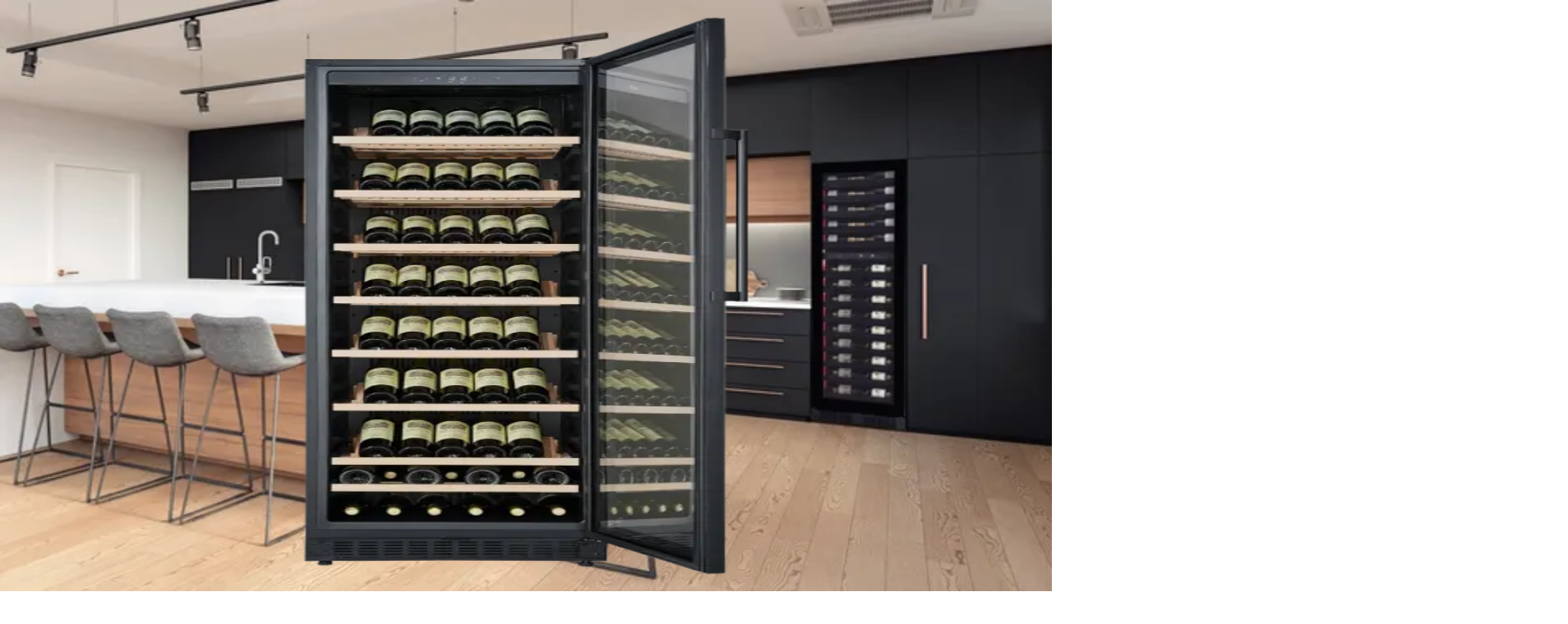

--- FILE ---
content_type: text/html; charset=utf-8
request_url: https://www.wineandbarrels.de/shop/158-uber-150-cm/
body_size: 77218
content:
<!DOCTYPE html><html lang="de-DE" class="relative"><head><meta charSet="utf-8"/><meta name="viewport" content="width=device-width, initial-scale=1"/><link rel="preload" as="image" imageSrcSet="https://cdn.sanity.io/images/n0y36o62/production/c3273401de5024bacd56b004d5a1e9c445f95adc-1000x1000.jpg?rect=2,412,998,316&amp;w=828&amp;h=262&amp;q=80&amp;auto=format 828w, https://cdn.sanity.io/images/n0y36o62/production/c3273401de5024bacd56b004d5a1e9c445f95adc-1000x1000.jpg?rect=2,412,998,316&amp;w=1080&amp;h=342&amp;q=80&amp;auto=format 1080w, https://cdn.sanity.io/images/n0y36o62/production/c3273401de5024bacd56b004d5a1e9c445f95adc-1000x1000.jpg?rect=2,413,998,315&amp;w=1200&amp;h=379&amp;q=80&amp;auto=format 1200w, https://cdn.sanity.io/images/n0y36o62/production/c3273401de5024bacd56b004d5a1e9c445f95adc-1000x1000.jpg?rect=2,412,998,316&amp;w=1920&amp;h=607&amp;q=80&amp;auto=format 1920w, https://cdn.sanity.io/images/n0y36o62/production/c3273401de5024bacd56b004d5a1e9c445f95adc-1000x1000.jpg?rect=2,413,998,315&amp;w=2048&amp;h=647&amp;q=80&amp;auto=format 2048w, https://cdn.sanity.io/images/n0y36o62/production/c3273401de5024bacd56b004d5a1e9c445f95adc-1000x1000.jpg?rect=2,413,998,315&amp;w=3840&amp;h=1213&amp;q=80&amp;auto=format 3840w" imageSizes="(max-width: 1980px) 120vw, 1980px" fetchPriority="high"/><link rel="preload" as="image" imageSrcSet="https://cdn.sanity.io/images/n0y36o62/production/c3273401de5024bacd56b004d5a1e9c445f95adc-1000x1000.jpg?rect=2,252,793,635&amp;w=828&amp;h=663&amp;q=80&amp;auto=format 828w, https://cdn.sanity.io/images/n0y36o62/production/c3273401de5024bacd56b004d5a1e9c445f95adc-1000x1000.jpg?rect=2,252,794,635&amp;w=1080&amp;h=864&amp;q=80&amp;auto=format 1080w, https://cdn.sanity.io/images/n0y36o62/production/c3273401de5024bacd56b004d5a1e9c445f95adc-1000x1000.jpg?rect=2,252,794,635&amp;w=1200&amp;h=960&amp;q=80&amp;auto=format 1200w, https://cdn.sanity.io/images/n0y36o62/production/c3273401de5024bacd56b004d5a1e9c445f95adc-1000x1000.jpg?rect=2,252,794,635&amp;w=1920&amp;h=1536&amp;q=80&amp;auto=format 1920w, https://cdn.sanity.io/images/n0y36o62/production/c3273401de5024bacd56b004d5a1e9c445f95adc-1000x1000.jpg?rect=2,252,793,635&amp;w=2048&amp;h=1639&amp;q=80&amp;auto=format 2048w, https://cdn.sanity.io/images/n0y36o62/production/c3273401de5024bacd56b004d5a1e9c445f95adc-1000x1000.jpg?rect=2,252,794,635&amp;w=3840&amp;h=3072&amp;q=80&amp;auto=format 3840w" imageSizes="(max-width: 1980px) 120vw, 1980px" fetchPriority="high"/><link rel="stylesheet" href="/_next/static/css/29ef3281942269bd.css?dpl=dpl_EE1AMarcNGv6XcGULK8uRPAfD4M1" data-precedence="next"/><link rel="stylesheet" href="/_next/static/css/ced3c33084c6a82a.css?dpl=dpl_EE1AMarcNGv6XcGULK8uRPAfD4M1" data-precedence="next"/><link rel="preload" as="script" fetchPriority="low" href="/_next/static/chunks/webpack-649edebe63ab655b.js?dpl=dpl_EE1AMarcNGv6XcGULK8uRPAfD4M1"/><script src="/_next/static/chunks/87c73c54-dd8d81ac9604067c.js?dpl=dpl_EE1AMarcNGv6XcGULK8uRPAfD4M1" async=""></script><script src="/_next/static/chunks/15edc7c2-2310ee676572eff9.js?dpl=dpl_EE1AMarcNGv6XcGULK8uRPAfD4M1" async=""></script><script src="/_next/static/chunks/18-eaf4153233bc9981.js?dpl=dpl_EE1AMarcNGv6XcGULK8uRPAfD4M1" async=""></script><script src="/_next/static/chunks/main-app-b0744ec9e7b1e8ba.js?dpl=dpl_EE1AMarcNGv6XcGULK8uRPAfD4M1" async=""></script><script src="/_next/static/chunks/app/not-found-193273a2567e5ba2.js?dpl=dpl_EE1AMarcNGv6XcGULK8uRPAfD4M1" async=""></script><script src="/_next/static/chunks/app/global-error-f2accdf7034c2495.js?dpl=dpl_EE1AMarcNGv6XcGULK8uRPAfD4M1" async=""></script><script src="/_next/static/chunks/9664-37d110ed88173e3b.js?dpl=dpl_EE1AMarcNGv6XcGULK8uRPAfD4M1" async=""></script><script src="/_next/static/chunks/6881-4a8f2a0572be834d.js?dpl=dpl_EE1AMarcNGv6XcGULK8uRPAfD4M1" async=""></script><script src="/_next/static/chunks/3868-11780037883a878f.js?dpl=dpl_EE1AMarcNGv6XcGULK8uRPAfD4M1" async=""></script><script src="/_next/static/chunks/996-dd2c5c700fde46ec.js?dpl=dpl_EE1AMarcNGv6XcGULK8uRPAfD4M1" async=""></script><script src="/_next/static/chunks/3714-16a477143209914c.js?dpl=dpl_EE1AMarcNGv6XcGULK8uRPAfD4M1" async=""></script><script src="/_next/static/chunks/2004-127be0b09f762818.js?dpl=dpl_EE1AMarcNGv6XcGULK8uRPAfD4M1" async=""></script><script src="/_next/static/chunks/7736-0a0e10605cfff6ba.js?dpl=dpl_EE1AMarcNGv6XcGULK8uRPAfD4M1" async=""></script><script src="/_next/static/chunks/1237-7f09aaeb6f78f72b.js?dpl=dpl_EE1AMarcNGv6XcGULK8uRPAfD4M1" async=""></script><script src="/_next/static/chunks/8393-b4a67486b0d5c1f6.js?dpl=dpl_EE1AMarcNGv6XcGULK8uRPAfD4M1" async=""></script><script src="/_next/static/chunks/4964-3f9fa32eb8896548.js?dpl=dpl_EE1AMarcNGv6XcGULK8uRPAfD4M1" async=""></script><script src="/_next/static/chunks/1543-e11d93da3c333af5.js?dpl=dpl_EE1AMarcNGv6XcGULK8uRPAfD4M1" async=""></script><script src="/_next/static/chunks/2536-3762acd04db508e9.js?dpl=dpl_EE1AMarcNGv6XcGULK8uRPAfD4M1" async=""></script><script src="/_next/static/chunks/8664-effe02ee7639935b.js?dpl=dpl_EE1AMarcNGv6XcGULK8uRPAfD4M1" async=""></script><script src="/_next/static/chunks/1310-27142edb6f95a832.js?dpl=dpl_EE1AMarcNGv6XcGULK8uRPAfD4M1" async=""></script><script src="/_next/static/chunks/2545-9c81015ce5c78830.js?dpl=dpl_EE1AMarcNGv6XcGULK8uRPAfD4M1" async=""></script><script src="/_next/static/chunks/3631-fd8883f9cf70d4f7.js?dpl=dpl_EE1AMarcNGv6XcGULK8uRPAfD4M1" async=""></script><script src="/_next/static/chunks/485-234fd35112ed5aad.js?dpl=dpl_EE1AMarcNGv6XcGULK8uRPAfD4M1" async=""></script><script src="/_next/static/chunks/1574-b9bf5b2f064e2e49.js?dpl=dpl_EE1AMarcNGv6XcGULK8uRPAfD4M1" async=""></script><script src="/_next/static/chunks/2399-7c34c28117aa6f29.js?dpl=dpl_EE1AMarcNGv6XcGULK8uRPAfD4M1" async=""></script><script src="/_next/static/chunks/8800-2a19f0bacc981c7e.js?dpl=dpl_EE1AMarcNGv6XcGULK8uRPAfD4M1" async=""></script><script src="/_next/static/chunks/4018-7ebc2685d2cc8d07.js?dpl=dpl_EE1AMarcNGv6XcGULK8uRPAfD4M1" async=""></script><script src="/_next/static/chunks/2975-7bfc8950a4fb1bbe.js?dpl=dpl_EE1AMarcNGv6XcGULK8uRPAfD4M1" async=""></script><script src="/_next/static/chunks/8838-a93f140a539722e7.js?dpl=dpl_EE1AMarcNGv6XcGULK8uRPAfD4M1" async=""></script><script src="/_next/static/chunks/8312-9b6ce884eb5af2ec.js?dpl=dpl_EE1AMarcNGv6XcGULK8uRPAfD4M1" async=""></script><script src="/_next/static/chunks/9203-3fbf75963be73175.js?dpl=dpl_EE1AMarcNGv6XcGULK8uRPAfD4M1" async=""></script><script src="/_next/static/chunks/9731-a4aec5042f889cc4.js?dpl=dpl_EE1AMarcNGv6XcGULK8uRPAfD4M1" async=""></script><script src="/_next/static/chunks/6837-96a74ad7a0eeb6ec.js?dpl=dpl_EE1AMarcNGv6XcGULK8uRPAfD4M1" async=""></script><script src="/_next/static/chunks/6874-f33b2e59403ee70c.js?dpl=dpl_EE1AMarcNGv6XcGULK8uRPAfD4M1" async=""></script><script src="/_next/static/chunks/2308-5007158f125d1675.js?dpl=dpl_EE1AMarcNGv6XcGULK8uRPAfD4M1" async=""></script><script src="/_next/static/chunks/app/%5Blocale%5D/(full)/layout-f0fee77ae8dbb3f1.js?dpl=dpl_EE1AMarcNGv6XcGULK8uRPAfD4M1" async=""></script><script src="/_next/static/chunks/9555-0a0775802b5979a7.js?dpl=dpl_EE1AMarcNGv6XcGULK8uRPAfD4M1" async=""></script><script src="/_next/static/chunks/2041-6e47b3b5bbf312c6.js?dpl=dpl_EE1AMarcNGv6XcGULK8uRPAfD4M1" async=""></script><script src="/_next/static/chunks/5285-e35256df47b64ee9.js?dpl=dpl_EE1AMarcNGv6XcGULK8uRPAfD4M1" async=""></script><script src="/_next/static/chunks/1948-1dc6d27cb414dc2d.js?dpl=dpl_EE1AMarcNGv6XcGULK8uRPAfD4M1" async=""></script><script src="/_next/static/chunks/app/%5Blocale%5D/layout-180a2c3888e8fbbd.js?dpl=dpl_EE1AMarcNGv6XcGULK8uRPAfD4M1" async=""></script><script src="/_next/static/chunks/1752-ce2f97ce3094c13e.js?dpl=dpl_EE1AMarcNGv6XcGULK8uRPAfD4M1" async=""></script><script src="/_next/static/chunks/1965-1c96d0696b9148ed.js?dpl=dpl_EE1AMarcNGv6XcGULK8uRPAfD4M1" async=""></script><script src="/_next/static/chunks/8926-05ad9c8f0fcd9bae.js?dpl=dpl_EE1AMarcNGv6XcGULK8uRPAfD4M1" async=""></script><script src="/_next/static/chunks/3046-b6fd356c37693230.js?dpl=dpl_EE1AMarcNGv6XcGULK8uRPAfD4M1" async=""></script><script src="/_next/static/chunks/app/%5Blocale%5D/(full)/page-cacf601919c58d10.js?dpl=dpl_EE1AMarcNGv6XcGULK8uRPAfD4M1" async=""></script><script src="/_next/static/chunks/3206-86f6f69cfcf67446.js?dpl=dpl_EE1AMarcNGv6XcGULK8uRPAfD4M1" async=""></script><script src="/_next/static/chunks/6908-337aa5e8c2f77902.js?dpl=dpl_EE1AMarcNGv6XcGULK8uRPAfD4M1" async=""></script><script src="/_next/static/chunks/app/%5Blocale%5D/(full)/shop/%5Bcategory%5D/page-a9443fe0654f66cb.js?dpl=dpl_EE1AMarcNGv6XcGULK8uRPAfD4M1" async=""></script><script src="/_next/static/chunks/app/%5Blocale%5D/(minimal)/layout-7e6ce244d90ee72d.js?dpl=dpl_EE1AMarcNGv6XcGULK8uRPAfD4M1" async=""></script><title>Weinkühlschrank Groß: Top Qualität &gt; Jetzt bestellen | Wineandbarrels</title><meta name="description" content="Weinkühlschrank Groß ➜  Schnelle Lieferung ✓ Versandkostenfrei ✓ Top Kundenservice ✓ 30 Tage Widerrufsrecht ✓ &gt; Jetzt bestellen"/><meta name="robots" content="index, follow"/><link rel="canonical" href="https://www.wineandbarrels.de/shop/158-uber-150-cm/"/><link rel="alternate" hrefLang="da" href="https://www.wineandbarrels.com/shop/158-hoejt---over-150-cm/"/><link rel="alternate" hrefLang="sv" href="https://www.wineandbarrels.se/shop/158-over-150-cm/"/><link rel="alternate" hrefLang="no" href="https://www.wineandbarrels.no/nettbutikk/158-over-150-cm/"/><link rel="alternate" hrefLang="en-GB" href="https://www.wineandbarrels.co.uk/shop/158-tall-150-cm/"/><link rel="alternate" hrefLang="de" href="https://www.wineandbarrels.de/shop/158-uber-150-cm/"/><link rel="alternate" hrefLang="de-AT" href="https://www.wineandbarrels.at/shop/158-uber-150-cm/"/><link rel="alternate" hrefLang="nl" href="https://www.wineandbarrels.nl/shop/158-hoge-wijnkoelkast/"/><link rel="alternate" hrefLang="fr" href="https://www.wineandbarrels.fr/shop/158-haut---plus-de-150-cm/"/><link rel="alternate" hrefLang="it" href="https://www.wineandbarrels.it/shop/158-alta-ndash-piugrave-di-150-cm/"/><link rel="alternate" hrefLang="es" href="https://www.wineandbarrels.es/shop/158-altura-de-maacutes-de-150-cm/"/><link rel="alternate" hrefLang="cs" href="https://www.wineandbarrels.cz/shop/158-vysoka-nad-150-cm/"/><link rel="alternate" hrefLang="pt" href="https://www.wineandbarrels.pt/shop/158-altura---abaixo-de-150-cm/"/><link rel="alternate" hrefLang="fi" href="https://www.wineandbarrels.fi/shop/158-korkea-ndash-yli-150-cm/"/><link rel="alternate" hrefLang="fr-BE" href="https://www.wineandbarrels.be/shop/158-haut---plus-de-150-cm/"/><link rel="alternate" hrefLang="en" href="https://www.wineandbarrels.eu/shop/158-tall-150-cm/"/><link rel="alternate" hrefLang="x-default" href="https://www.wineandbarrels.eu/shop/158-tall-150-cm/"/><meta property="og:title" content="Weinkühlschrank Groß: Top Qualität &gt; Jetzt bestellen"/><meta property="og:description" content="Weinkühlschrank Groß ➜  Schnelle Lieferung ✓ Versandkostenfrei ✓ Top Kundenservice ✓ 30 Tage Widerrufsrecht ✓ &gt; Jetzt bestellen"/><meta property="og:image" content="https://cdn.sanity.io/images/n0y36o62/production/c3273401de5024bacd56b004d5a1e9c445f95adc-1000x1000.jpg?rect=0,250,1000,500&amp;w=1200&amp;h=600&amp;q=80&amp;auto=format"/><meta property="og:image" content="https://cdn.sanity.io/images/n0y36o62/production/e4a91aeaedd735c5f9253a985af4a159c9087ee0-6240x4160.jpg?rect=0,520,6240,3120&amp;w=1200&amp;h=600&amp;q=80&amp;auto=format"/><meta name="twitter:card" content="summary_large_image"/><meta name="twitter:title" content="Weinkühlschrank Groß: Top Qualität &gt; Jetzt bestellen"/><meta name="twitter:description" content="Weinkühlschrank Groß ➜  Schnelle Lieferung ✓ Versandkostenfrei ✓ Top Kundenservice ✓ 30 Tage Widerrufsrecht ✓ &gt; Jetzt bestellen"/><meta name="twitter:image" content="https://cdn.sanity.io/images/n0y36o62/production/c3273401de5024bacd56b004d5a1e9c445f95adc-1000x1000.jpg?rect=0,250,1000,500&amp;w=1200&amp;h=600&amp;q=80&amp;auto=format"/><meta name="twitter:image" content="https://cdn.sanity.io/images/n0y36o62/production/e4a91aeaedd735c5f9253a985af4a159c9087ee0-6240x4160.jpg?rect=0,520,6240,3120&amp;w=1200&amp;h=600&amp;q=80&amp;auto=format"/><link rel="icon" href="/favicon.ico" type="image/x-icon" sizes="48x48"/><link rel="icon" href="/icon1.png" type="image/png" sizes="512x512"/><link rel="icon" href="/icon2.png" type="image/png" sizes="192x192"/><link rel="icon" href="/icon3.png" type="image/png" sizes="32x32"/><link rel="icon" href="/icon4.png" type="image/png" sizes="16x16"/><link rel="apple-touch-icon" href="/apple-icon.png"/><script src="/_next/static/chunks/polyfills-42372ed130431b0a.js?dpl=dpl_EE1AMarcNGv6XcGULK8uRPAfD4M1" noModule=""></script></head><body class="bg-cork-beige-100 font-tex-regular text-wine-red-100"><div hidden=""><!--$--><!--/$--></div><header class="sticky left-0 top-0 z-30 w-full overflow-visible bg-cork-beige-100 will-change-transform" style="transform:none"><div class="flex w-full flex-col justify-end bg-wine-red-100 py-2 text-center text-cork-beige-100 md:h-[unset]"><div class="animate-pulse bg-wine-red-20 dark:bg-wine-red-20 m-auto h-[18px] w-[50%] max-w-xs"></div></div><nav class="mx-auto flex max-w-[1920px] items-center justify-between bg-cork-beige-100 px-6 md:px-10 2xl:px-12" aria-label="Global"><div class="hidden w-full xl:block"><div class="flex flex-col"><div class="flex items-center justify-between py-4"><a class="" href="/"><svg xmlns="http://www.w3.org/2000/svg" width="129" height="45" fill="none" viewBox="0 0 129 45"><path fill="#521F32" fill-rule="evenodd" d="M61.525 4.44c1.38.18 1.608 1.128 1.608 1.128s4.578 11.347 4.83 11.868h2.598l.474-1.253-3.294-8.971s-.457-.888.48-1.908c.015-.008.016-.015.017-.029 0-.008.002-.018.007-.031.203-.504-.409-1.8-.409-1.8l-.63-1.632h-6.954l.337.948s.384 1.38.876 1.656l.02.014c.013.01.023.018.04.01zM58.2 1.812l.613 1.584s.612 1.296.408 1.8c-.005.013-.006.023-.007.031-.002.014-.002.021-.017.029-.936 1.02-.48 1.908-.48 1.908s1.645 4.127 3 7.533l-1.032 2.739h-3.144L52.73 4.104c-.192-.516-.456-.888-.828-1.152l-.612-.408v-.732H58.2zm13.956 3.804s-.228-.948-1.608-1.128c-.016.008-.027 0-.04-.01a.118.118 0 00-.02-.014c-.492-.276-.876-1.656-.876-1.656l-.353-.996H77.209v.732l-.516.348c-.456.3-.864.624-1.104 1.26L73.588 9.44c-.764-2.035-1.431-3.825-1.431-3.825z" clip-rule="evenodd"></path><path fill="#521F32" d="M1.368 27.812c-.126-.36-.252-.54-.486-.72l-.54-.396v-.216h3.726v.216l-.522.324c-.252.162-.324.27-.324.45 0 .216.198.738.252.882L6.66 37.28h.054l2.808-7.542-.702-1.908c-.126-.378-.234-.576-.486-.738l-.522-.396v-.216h3.708v.216l-.522.324c-.252.162-.306.27-.306.45 0 .216.198.738.252.882l3.186 8.928h.036l3.114-8.352c.054-.144.36-1.008.36-1.314 0-.18-.09-.342-.36-.54l-.54-.378v-.216h2.412v.216l-.468.378c-.216.162-.414.36-.576.756l-4.374 11.682h-.72l-3.24-9.072h-.09l-3.402 9.072h-.738l-4.176-11.7zM19.85 39.44v-.198l.63-.432c.126-.09.162-.126.162-.324v-5.868c0-.36-.09-.468-.324-.576l-.522-.216v-.252l2.412-.954h.108v7.866c0 .198.054.234.18.324l.612.432v.198H19.85zm.54-11.61c0-.594.468-1.062 1.08-1.062.576 0 1.062.468 1.062 1.062 0 .594-.486 1.062-1.062 1.062-.612 0-1.08-.468-1.08-1.062zm4.4 11.61v-.198l.63-.432c.125-.09.161-.126.161-.324v-5.868c0-.36-.09-.468-.324-.576l-.522-.216v-.252l2.412-.954h.108v1.386l.072.036c.612-.63 1.71-1.44 2.844-1.44 1.62 0 2.538.918 2.538 2.556v5.328c0 .198.054.234.18.324l.63.432v.198h-3.276v-.198l.63-.432c.126-.09.18-.126.18-.324v-5.004c0-.972-.288-2.07-1.71-2.07-.882 0-1.674.63-2.088 1.062v6.012c0 .198.054.234.18.324l.612.432v.198H24.79zm14.184.18c-2.232 0-3.888-1.584-3.888-4.248 0-2.628 1.836-4.77 3.924-4.77 1.962 0 3.24 1.566 3.24 3.78h-5.49v.198c-.018 1.89.594 4.068 2.952 4.068 1.116 0 1.872-.45 2.376-1.026l.144.198c-.576 1.044-1.89 1.8-3.258 1.8zm-2.196-5.562h3.492c.324 0 .396-.288.396-.522 0-1.242-.486-2.592-1.71-2.592-1.296 0-2.088 1.476-2.178 3.114zm9.183 5.562c-.9 0-1.836-.45-1.836-1.674 0-1.35 1.908-2.61 4.068-3.474.144-.054.378-.162.468-.288v-1.35c0-1.098-.36-1.71-1.134-1.71-.918 0-1.458.702-1.584 1.638-.126.63-.396.972-.882.972-.54 0-.702-.324-.702-.63 0-.972 2.142-2.466 4.032-2.466 1.17 0 1.944.702 1.944 2.286v4.752c0 .846.342 1.26 1.026 1.26.126 0 .324-.018.45-.054v.252c-.36.306-.81.45-1.332.45-.918 0-1.638-.54-1.746-1.566l-.09-.018c-.486.72-1.386 1.62-2.682 1.62zm-.234-2.232c0 .918.504 1.314 1.206 1.314.72 0 1.422-.612 1.728-1.116v-2.934c-1.728.612-2.934 1.404-2.934 2.736zm7.416 2.052v-.198l.63-.432c.126-.09.162-.126.162-.324v-5.868c0-.36-.09-.468-.324-.576l-.522-.216v-.252l2.412-.954h.108v1.386l.072.036c.612-.63 1.71-1.44 2.844-1.44 1.62 0 2.538.918 2.538 2.556v5.328c0 .198.054.234.18.324l.63.432v.198h-3.276v-.198l.63-.432c.126-.09.18-.126.18-.324v-5.004c0-.972-.288-2.07-1.71-2.07-.882 0-1.674.63-2.088 1.062v6.012c0 .198.054.234.18.324l.612.432v.198h-3.258zm13.824.162c-2.142 0-3.528-1.692-3.528-4.086 0-2.664 1.854-4.896 4.266-4.896.702 0 1.476.162 1.926.522v-3.546c0-.27-.09-.432-.432-.54l-.594-.198v-.234l2.556-.576h.126v12.24c0 .18.072.288.252.378l.63.252v.198l-2.394.486h-.126v-1.35l-.09-.036c-.684.792-1.692 1.386-2.592 1.386zm-1.836-4.716c0 2.376 1.224 3.834 2.628 3.834.918 0 1.458-.504 1.872-.918v-5.346c-.27-.846-1.008-1.476-1.998-1.476-1.26 0-2.502 1.242-2.502 3.906zm13.202 4.734c-.99 0-1.926-.306-2.628-1.098l-.882 1.044h-.234V27.758c0-.288-.108-.45-.36-.558l-.522-.216v-.216l2.394-.918h.144v5.976l.09.054c.594-.648 1.584-1.278 2.646-1.278 2.106 0 3.564 1.62 3.564 4.158 0 2.7-1.71 4.86-4.212 4.86zm-2.088-2.682c.108 1.296.954 2.322 2.124 2.322 1.332 0 2.484-1.116 2.484-3.87 0-2.358-.972-4.032-2.7-4.032-.648 0-1.368.288-1.908.954v4.626zm9.723 2.682c-.9 0-1.836-.45-1.836-1.674 0-1.35 1.908-2.61 4.068-3.474.144-.054.378-.162.468-.288v-1.35c0-1.098-.36-1.71-1.134-1.71-.918 0-1.458.702-1.584 1.638-.126.63-.396.972-.882.972-.54 0-.702-.324-.702-.63 0-.972 2.142-2.466 4.032-2.466 1.17 0 1.944.702 1.944 2.286v4.752c0 .846.342 1.26 1.026 1.26.126 0 .324-.018.45-.054v.252c-.36.306-.81.45-1.332.45-.918 0-1.638-.54-1.746-1.566L88.65 38c-.486.72-1.386 1.62-2.682 1.62zm-.234-2.232c0 .918.504 1.314 1.206 1.314.72 0 1.422-.612 1.728-1.116v-2.934c-1.728.612-2.934 1.404-2.934 2.736zm7.416 2.052v-.198l.63-.432c.126-.09.162-.126.162-.324v-5.868c0-.342-.072-.468-.324-.576l-.522-.216v-.234l2.394-.972h.126v2.196l.072.036c.774-1.152 1.836-2.214 2.628-2.214.522 0 .9.27.9.774 0 .468-.342 1.008-.882 1.008s-.684-.414-1.224-.414c-.486 0-1.278 1.062-1.494 1.458v5.022c0 .198.054.252.18.324l.63.432v.198H93.15zm7.454 0v-.198l.63-.432c.126-.09.162-.126.162-.324v-5.868c0-.342-.072-.468-.324-.576l-.522-.216v-.234l2.394-.972h.126v2.196l.072.036c.774-1.152 1.836-2.214 2.628-2.214.522 0 .9.27.9.774 0 .468-.342 1.008-.882 1.008s-.684-.414-1.224-.414c-.486 0-1.278 1.062-1.494 1.458v5.022c0 .198.054.252.18.324l.63.432v.198h-3.276zm10.774.18c-2.232 0-3.888-1.584-3.888-4.248 0-2.628 1.836-4.77 3.924-4.77 1.962 0 3.24 1.566 3.24 3.78h-5.49v.198c-.018 1.89.594 4.068 2.952 4.068 1.116 0 1.872-.45 2.376-1.026l.144.198c-.576 1.044-1.89 1.8-3.258 1.8zm-2.196-5.562h3.492c.324 0 .396-.288.396-.522 0-1.242-.486-2.592-1.71-2.592-1.296 0-2.088 1.476-2.178 3.114zm7.242 5.382v-.198l.63-.432c.126-.072.162-.126.162-.324V27.758c0-.288-.09-.45-.342-.558l-.522-.216v-.216l2.412-.918h.126v12.636c0 .198.054.234.18.324l.612.432v.198h-3.258zm7.745.18c-1.062 0-1.944-.216-2.736-.63l-.108-1.764h.234c.522 1.062 1.404 2.034 2.682 2.034 1.098 0 1.818-.612 1.818-1.656 0-.864-.81-1.35-1.836-1.818l-.594-.252c-1.17-.54-2.088-1.026-2.088-2.376 0-1.422 1.224-2.556 3.096-2.556.918 0 1.656.162 2.178.36l.054 1.692h-.234c-.63-1.278-1.332-1.71-2.214-1.71-1.134 0-1.674.846-1.674 1.53 0 .882.774 1.206 1.62 1.602l.828.396c.918.414 2.088 1.044 2.088 2.448 0 1.836-1.458 2.7-3.114 2.7z"></path></svg><span class="sr-only">Wineandbarells Startseite</span></a><ul class="flex items-center gap-6"><li class="w-full whitespace-nowrap font-tex-bold text-12 text-wine-red-100 transition hover:text-wine-red-40"><a target="" rel="" class="" href="/showroom/">Showrooms/Büro</a></li><li class="w-full whitespace-nowrap font-tex-bold text-12 text-wine-red-100 transition hover:text-wine-red-40"><a target="" rel="" class="" href="/kontakt/">Kontakt</a></li><li class="flex"><button class="font-tex-bold text-12 text-wine-red-100 transition hover:text-wine-red-40 whitespace-nowrap" type="button"><span class="sr-only">Sprachauswahl öffnen</span><em aria-hidden="true" class="not-italic">DE/Deutsch</em></button></li><li class="min-w-[200px]"></li><li><button class="relative h-[27px] min-w-[32px] cursor-pointer"><svg xmlns="http://www.w3.org/2000/svg" width="24" height="24" fill="none" viewBox="0 0 24 24" class="absolute bottom-0 left-0"><path stroke="currentColor" stroke-linecap="round" stroke-linejoin="round" stroke-width="1.5" d="M3 3.246l2.024.35.937 11.163c.075.911.837 1.611 1.751 1.609h10.614a1.751 1.751 0 001.737-1.505l.923-6.38a1.304 1.304 0 00-1.104-1.478C19.82 6.995 5.35 6.99 5.35 6.99M12.627 11.549h-3.14M7.238 20.245v.118m.479-.092a.482.482 0 11-.963 0 .482.482 0 01.963 0zM18.262 20.245v.118m.479-.092a.482.482 0 11-.964 0 .482.482 0 01.963 0z"></path></svg><span class="sr-only">Einkaufswagen</span></button></li></ul></div><hr class="color-wine-`red-100 border-wine-red-100 bg-wine-red-100"/><div><ul class="flex gap-8 2xl:gap-12"><li class="flex items-center"><a target="" rel="" class="relative block cursor-pointer whitespace-nowrap text-left font-tex-regular text-14 text-wine-red-100 transition hover:text-wine-red-40 hover:border-text-wine-red-40 border border-wine-red-100 px-3 py-[.35em]" type="button" href="https://www.wineandbarrels.de/shop/07d9f7ed-928a-4f71-992d-340f60ae33c9-alle-angebote-anzeigen/">BLACK WEEK</a></li><li class="flex items-center"><a target="" rel="" class="relative block cursor-pointer whitespace-nowrap py-4 text-left font-tex-regular text-14 text-wine-red-100 transition hover:text-wine-red-40 HeaderDesktop_link__lA94b" type="button" href="https://www.wineandbarrels.de/shop/2-weinkulhlschranke-weinschrank/">Weinkühlschränke</a></li><li class="flex items-center"><a target="" rel="" class="relative block cursor-pointer whitespace-nowrap py-4 text-left font-tex-regular text-14 text-wine-red-100 transition hover:text-wine-red-40 HeaderDesktop_link__lA94b" type="button" href="https://www.wineandbarrels.de/shop/5-weinregal/">Weinregal</a></li><li class="flex items-center"><a target="" rel="" class="relative block cursor-pointer whitespace-nowrap py-4 text-left font-tex-regular text-14 text-wine-red-100 transition hover:text-wine-red-40 HeaderDesktop_link__lA94b" type="button" href="/blog/104-weinkeller-ausstatten-dekorieren/">Weinzimmer</a></li><li class="flex items-center"><a target="" rel="" class="relative block cursor-pointer whitespace-nowrap py-4 text-left font-tex-regular text-14 text-wine-red-100 transition hover:text-wine-red-40 HeaderDesktop_link__lA94b" type="button" href="https://www.wineandbarrels.de/shop/14-weinmobel/">Weinmöbel</a></li><li class="flex items-center"><a target="" rel="" class="relative block cursor-pointer whitespace-nowrap py-4 text-left font-tex-regular text-14 text-wine-red-100 transition hover:text-wine-red-40 HeaderDesktop_link__lA94b" type="button" href="https://www.wineandbarrels.de/shop/20-weinfasser/">Weinfässer</a></li><li class="flex items-center"><a target="" rel="" class="relative block cursor-pointer whitespace-nowrap py-4 text-left font-tex-regular text-14 text-wine-red-100 transition hover:text-wine-red-40 HeaderDesktop_link__lA94b" type="button" href="https://www.wineandbarrels.de/shop/114-weinglaser/">Weingläser</a></li><li class="flex items-center"><a target="" rel="" class="relative block cursor-pointer whitespace-nowrap py-4 text-left font-tex-regular text-14 text-wine-red-100 transition hover:text-wine-red-40 HeaderDesktop_link__lA94b" type="button" href="https://www.wineandbarrels.de/shop/50-weinzubehor/">Weinzubehör</a></li><li class="flex items-center"><a target="" rel="" class="relative block cursor-pointer whitespace-nowrap py-4 text-left font-tex-regular text-14 text-wine-red-100 transition hover:text-wine-red-40 HeaderDesktop_link__lA94b" href="/geschenkideen/">Geschenkideen</a></li><li class="flex items-center"><a target="" rel="" class="relative block cursor-pointer whitespace-nowrap py-4 text-left font-tex-regular text-14 text-wine-red-100 transition hover:text-wine-red-40 HeaderDesktop_link__lA94b" type="button" href="/blog/">Inspirationen</a></li><li class="flex items-center"><a target="" rel="" class="relative block cursor-pointer whitespace-nowrap py-4 text-left font-tex-regular text-14 text-wine-red-100 transition hover:text-wine-red-40 HeaderDesktop_link__lA94b" type="button" href="/blog/242904-wissenswertes-ber-weinregale/">Entdecken</a></li></ul></div></div></div><div class="w-full xl:hidden"><div class="relative flex items-center justify-between py-6"><button style="transform:translateY(0)" class="HeaderMobile_burger__o4POX z-[2]"><span></span><span></span><span></span><span class="sr-only">Navigation öffnen</span></button><div style="transition:transform 0.3s ease;transform:translateX(-50%)" class="absolute left-1/2 z-[2]"><a class="" href="/"><svg xmlns="http://www.w3.org/2000/svg" width="129" height="45" fill="none" viewBox="0 0 129 45"><path fill="#521F32" fill-rule="evenodd" d="M61.525 4.44c1.38.18 1.608 1.128 1.608 1.128s4.578 11.347 4.83 11.868h2.598l.474-1.253-3.294-8.971s-.457-.888.48-1.908c.015-.008.016-.015.017-.029 0-.008.002-.018.007-.031.203-.504-.409-1.8-.409-1.8l-.63-1.632h-6.954l.337.948s.384 1.38.876 1.656l.02.014c.013.01.023.018.04.01zM58.2 1.812l.613 1.584s.612 1.296.408 1.8c-.005.013-.006.023-.007.031-.002.014-.002.021-.017.029-.936 1.02-.48 1.908-.48 1.908s1.645 4.127 3 7.533l-1.032 2.739h-3.144L52.73 4.104c-.192-.516-.456-.888-.828-1.152l-.612-.408v-.732H58.2zm13.956 3.804s-.228-.948-1.608-1.128c-.016.008-.027 0-.04-.01a.118.118 0 00-.02-.014c-.492-.276-.876-1.656-.876-1.656l-.353-.996H77.209v.732l-.516.348c-.456.3-.864.624-1.104 1.26L73.588 9.44c-.764-2.035-1.431-3.825-1.431-3.825z" clip-rule="evenodd"></path><path fill="#521F32" d="M1.368 27.812c-.126-.36-.252-.54-.486-.72l-.54-.396v-.216h3.726v.216l-.522.324c-.252.162-.324.27-.324.45 0 .216.198.738.252.882L6.66 37.28h.054l2.808-7.542-.702-1.908c-.126-.378-.234-.576-.486-.738l-.522-.396v-.216h3.708v.216l-.522.324c-.252.162-.306.27-.306.45 0 .216.198.738.252.882l3.186 8.928h.036l3.114-8.352c.054-.144.36-1.008.36-1.314 0-.18-.09-.342-.36-.54l-.54-.378v-.216h2.412v.216l-.468.378c-.216.162-.414.36-.576.756l-4.374 11.682h-.72l-3.24-9.072h-.09l-3.402 9.072h-.738l-4.176-11.7zM19.85 39.44v-.198l.63-.432c.126-.09.162-.126.162-.324v-5.868c0-.36-.09-.468-.324-.576l-.522-.216v-.252l2.412-.954h.108v7.866c0 .198.054.234.18.324l.612.432v.198H19.85zm.54-11.61c0-.594.468-1.062 1.08-1.062.576 0 1.062.468 1.062 1.062 0 .594-.486 1.062-1.062 1.062-.612 0-1.08-.468-1.08-1.062zm4.4 11.61v-.198l.63-.432c.125-.09.161-.126.161-.324v-5.868c0-.36-.09-.468-.324-.576l-.522-.216v-.252l2.412-.954h.108v1.386l.072.036c.612-.63 1.71-1.44 2.844-1.44 1.62 0 2.538.918 2.538 2.556v5.328c0 .198.054.234.18.324l.63.432v.198h-3.276v-.198l.63-.432c.126-.09.18-.126.18-.324v-5.004c0-.972-.288-2.07-1.71-2.07-.882 0-1.674.63-2.088 1.062v6.012c0 .198.054.234.18.324l.612.432v.198H24.79zm14.184.18c-2.232 0-3.888-1.584-3.888-4.248 0-2.628 1.836-4.77 3.924-4.77 1.962 0 3.24 1.566 3.24 3.78h-5.49v.198c-.018 1.89.594 4.068 2.952 4.068 1.116 0 1.872-.45 2.376-1.026l.144.198c-.576 1.044-1.89 1.8-3.258 1.8zm-2.196-5.562h3.492c.324 0 .396-.288.396-.522 0-1.242-.486-2.592-1.71-2.592-1.296 0-2.088 1.476-2.178 3.114zm9.183 5.562c-.9 0-1.836-.45-1.836-1.674 0-1.35 1.908-2.61 4.068-3.474.144-.054.378-.162.468-.288v-1.35c0-1.098-.36-1.71-1.134-1.71-.918 0-1.458.702-1.584 1.638-.126.63-.396.972-.882.972-.54 0-.702-.324-.702-.63 0-.972 2.142-2.466 4.032-2.466 1.17 0 1.944.702 1.944 2.286v4.752c0 .846.342 1.26 1.026 1.26.126 0 .324-.018.45-.054v.252c-.36.306-.81.45-1.332.45-.918 0-1.638-.54-1.746-1.566l-.09-.018c-.486.72-1.386 1.62-2.682 1.62zm-.234-2.232c0 .918.504 1.314 1.206 1.314.72 0 1.422-.612 1.728-1.116v-2.934c-1.728.612-2.934 1.404-2.934 2.736zm7.416 2.052v-.198l.63-.432c.126-.09.162-.126.162-.324v-5.868c0-.36-.09-.468-.324-.576l-.522-.216v-.252l2.412-.954h.108v1.386l.072.036c.612-.63 1.71-1.44 2.844-1.44 1.62 0 2.538.918 2.538 2.556v5.328c0 .198.054.234.18.324l.63.432v.198h-3.276v-.198l.63-.432c.126-.09.18-.126.18-.324v-5.004c0-.972-.288-2.07-1.71-2.07-.882 0-1.674.63-2.088 1.062v6.012c0 .198.054.234.18.324l.612.432v.198h-3.258zm13.824.162c-2.142 0-3.528-1.692-3.528-4.086 0-2.664 1.854-4.896 4.266-4.896.702 0 1.476.162 1.926.522v-3.546c0-.27-.09-.432-.432-.54l-.594-.198v-.234l2.556-.576h.126v12.24c0 .18.072.288.252.378l.63.252v.198l-2.394.486h-.126v-1.35l-.09-.036c-.684.792-1.692 1.386-2.592 1.386zm-1.836-4.716c0 2.376 1.224 3.834 2.628 3.834.918 0 1.458-.504 1.872-.918v-5.346c-.27-.846-1.008-1.476-1.998-1.476-1.26 0-2.502 1.242-2.502 3.906zm13.202 4.734c-.99 0-1.926-.306-2.628-1.098l-.882 1.044h-.234V27.758c0-.288-.108-.45-.36-.558l-.522-.216v-.216l2.394-.918h.144v5.976l.09.054c.594-.648 1.584-1.278 2.646-1.278 2.106 0 3.564 1.62 3.564 4.158 0 2.7-1.71 4.86-4.212 4.86zm-2.088-2.682c.108 1.296.954 2.322 2.124 2.322 1.332 0 2.484-1.116 2.484-3.87 0-2.358-.972-4.032-2.7-4.032-.648 0-1.368.288-1.908.954v4.626zm9.723 2.682c-.9 0-1.836-.45-1.836-1.674 0-1.35 1.908-2.61 4.068-3.474.144-.054.378-.162.468-.288v-1.35c0-1.098-.36-1.71-1.134-1.71-.918 0-1.458.702-1.584 1.638-.126.63-.396.972-.882.972-.54 0-.702-.324-.702-.63 0-.972 2.142-2.466 4.032-2.466 1.17 0 1.944.702 1.944 2.286v4.752c0 .846.342 1.26 1.026 1.26.126 0 .324-.018.45-.054v.252c-.36.306-.81.45-1.332.45-.918 0-1.638-.54-1.746-1.566L88.65 38c-.486.72-1.386 1.62-2.682 1.62zm-.234-2.232c0 .918.504 1.314 1.206 1.314.72 0 1.422-.612 1.728-1.116v-2.934c-1.728.612-2.934 1.404-2.934 2.736zm7.416 2.052v-.198l.63-.432c.126-.09.162-.126.162-.324v-5.868c0-.342-.072-.468-.324-.576l-.522-.216v-.234l2.394-.972h.126v2.196l.072.036c.774-1.152 1.836-2.214 2.628-2.214.522 0 .9.27.9.774 0 .468-.342 1.008-.882 1.008s-.684-.414-1.224-.414c-.486 0-1.278 1.062-1.494 1.458v5.022c0 .198.054.252.18.324l.63.432v.198H93.15zm7.454 0v-.198l.63-.432c.126-.09.162-.126.162-.324v-5.868c0-.342-.072-.468-.324-.576l-.522-.216v-.234l2.394-.972h.126v2.196l.072.036c.774-1.152 1.836-2.214 2.628-2.214.522 0 .9.27.9.774 0 .468-.342 1.008-.882 1.008s-.684-.414-1.224-.414c-.486 0-1.278 1.062-1.494 1.458v5.022c0 .198.054.252.18.324l.63.432v.198h-3.276zm10.774.18c-2.232 0-3.888-1.584-3.888-4.248 0-2.628 1.836-4.77 3.924-4.77 1.962 0 3.24 1.566 3.24 3.78h-5.49v.198c-.018 1.89.594 4.068 2.952 4.068 1.116 0 1.872-.45 2.376-1.026l.144.198c-.576 1.044-1.89 1.8-3.258 1.8zm-2.196-5.562h3.492c.324 0 .396-.288.396-.522 0-1.242-.486-2.592-1.71-2.592-1.296 0-2.088 1.476-2.178 3.114zm7.242 5.382v-.198l.63-.432c.126-.072.162-.126.162-.324V27.758c0-.288-.09-.45-.342-.558l-.522-.216v-.216l2.412-.918h.126v12.636c0 .198.054.234.18.324l.612.432v.198h-3.258zm7.745.18c-1.062 0-1.944-.216-2.736-.63l-.108-1.764h.234c.522 1.062 1.404 2.034 2.682 2.034 1.098 0 1.818-.612 1.818-1.656 0-.864-.81-1.35-1.836-1.818l-.594-.252c-1.17-.54-2.088-1.026-2.088-2.376 0-1.422 1.224-2.556 3.096-2.556.918 0 1.656.162 2.178.36l.054 1.692h-.234c-.63-1.278-1.332-1.71-2.214-1.71-1.134 0-1.674.846-1.674 1.53 0 .882.774 1.206 1.62 1.602l.828.396c.918.414 2.088 1.044 2.088 2.448 0 1.836-1.458 2.7-3.114 2.7z"></path></svg><span class="sr-only">Wineandbarells Startseite</span></a></div><div class="flex items-center gap-4"><div class="hidden md:block"><div class="animate-pulse bg-wine-red-20 dark:bg-wine-red-20 h-8 w-full"></div></div><button class="relative h-[27px] min-w-[32px] cursor-pointer"><svg xmlns="http://www.w3.org/2000/svg" width="24" height="24" fill="none" viewBox="0 0 24 24" class="absolute bottom-0 left-0"><path stroke="currentColor" stroke-linecap="round" stroke-linejoin="round" stroke-width="1.5" d="M3 3.246l2.024.35.937 11.163c.075.911.837 1.611 1.751 1.609h10.614a1.751 1.751 0 001.737-1.505l.923-6.38a1.304 1.304 0 00-1.104-1.478C19.82 6.995 5.35 6.99 5.35 6.99M12.627 11.549h-3.14M7.238 20.245v.118m.479-.092a.482.482 0 11-.963 0 .482.482 0 01.963 0zM18.262 20.245v.118m.479-.092a.482.482 0 11-.964 0 .482.482 0 01.963 0z"></path></svg><span class="sr-only">Einkaufswagen</span></button></div></div><div class="mb-6 md:hidden"><div class="animate-pulse bg-wine-red-20 dark:bg-wine-red-20 h-8 w-full"></div></div></div></nav></header><main><script id="breadcrumbs-list-json-ld" type="application/ld+json">{"@context":"https://schema.org","@type":"BreadcrumbList","itemListElement":[{"@type":"ListItem","position":1,"item":{"@id":"/shop/2-weinkulhlschranke-weinschrank/","name":"Weinkühlschränke"}},{"@type":"ListItem","position":2,"item":{"@id":"/shop/158-uber-150-cm/","name":"Über 150 Cm"}}]}</script><script id="plp-page-json-ld" type="application/ld+json">{"@context":"https://schema.org","@type":"CollectionPage","@id":"/shop/158-uber-150-cm/#collectionpage","url":"/shop/158-uber-150-cm/","name":"Weinkühlschrank Groß: Top Qualität > Jetzt bestellen","description":"Weinkühlschrank Groß ➜  Schnelle Lieferung ✓ Versandkostenfrei ✓ Top Kundenservice ✓ 30 Tage Widerrufsrecht ✓ > Jetzt bestellen","inLanguage":"de-DE","publisher":{"@type":"Organization","@id":"https://www.wineandbarrels.de/#organization"},"potentialAction":{"@type":"SearchAction","target":"https://www.wineandbarrels.de/search?searchQuery={search_term_string}","query":"required name=search_term_string"},"mainEntity":{"@type":"ItemList","name":"Weinkühlschrank mit über 150cm Höhe","numberOfItems":48,"itemListElement":[{"@type":"ListItem","position":1,"url":"https://www.wineandbarrels.de/shop/669-majestic/pevino-majestic-111-flaschen-2-zonen-schwarze-glasfront/"},{"@type":"ListItem","position":2,"url":"https://www.wineandbarrels.de/shop/298-cavecool/cavecool-affection-onyx-essential-edition-171-flaschen-1-zone-schwarz/"},{"@type":"ListItem","position":3,"url":"https://www.wineandbarrels.de/shop/669-majestic/pevino-majestic-119-flaschen-1-zone-schwarze-glasfront/"},{"@type":"ListItem","position":4,"url":"https://www.wineandbarrels.de/shop/298-cavecool/cavecool-ideal-emerald-190-flaschen-multizonen/"},{"@type":"ListItem","position":5,"url":"https://www.wineandbarrels.de/shop/670-imperial/pevino-imperial-54-flaschen-1-zone-schwarz-matt-stahl/"},{"@type":"ListItem","position":6,"url":"https://www.wineandbarrels.de/shop/298-cavecool/cavecool-affection-onyx-171-flaschen-2-zonen-schwarz/"},{"@type":"ListItem","position":7,"url":"https://www.wineandbarrels.de/shop/668-noble/pevino-noble-93-flaschen-multizonen-horeca/"},{"@type":"ListItem","position":8,"url":"https://www.wineandbarrels.de/shop/128-vestfrost/vestfrost-wb5000-197-flaschen-mehrzonen/"},{"@type":"ListItem","position":9,"url":"https://www.wineandbarrels.de/shop/298-cavecool/cavecool-ideal-emerald-display-97-flaschen-multizonen/"},{"@type":"ListItem","position":10,"url":"https://www.wineandbarrels.de/shop/298-cavecool/cavecool-affection-onyx-essential-edition-171-flaschen-2-zonen-schwarz/"},{"@type":"ListItem","position":11,"url":"https://www.wineandbarrels.de/shop/298-cavecool/cavecool-passion-mica-248-flaschen-1-zone-schwarze-glasfront/"},{"@type":"ListItem","position":12,"url":"https://www.wineandbarrels.de/shop/670-imperial/pevino-imperial-giant-267-flaschen-1-zone-schwarze-glasfront/"},{"@type":"ListItem","position":13,"url":"https://www.wineandbarrels.de/shop/670-imperial/pevino-imperial-giant-254-flaschen-2-zonen-schwarze-glasfront/"},{"@type":"ListItem","position":14,"url":"https://www.wineandbarrels.de/shop/668-noble/pevino-noble-123-flaschen-2-zonen-schwarze-glasfront/"},{"@type":"ListItem","position":15,"url":"https://www.wineandbarrels.de/shop/669-majestic/pevino-majestic-150-flaschen-2-zonen-schwarze-glasfront/"},{"@type":"ListItem","position":16,"url":"https://www.wineandbarrels.de/shop/670-imperial/pevino-imperial-eco-96-flaschen-2-zonen-schwarz/"},{"@type":"ListItem","position":17,"url":"https://www.wineandbarrels.de/shop/669-majestic/pevino-majestic-96-flaschen-2-zonen-schwarze-glasfront/"},{"@type":"ListItem","position":18,"url":"https://www.wineandbarrels.de/shop/670-imperial/pevino-imperial-eco-54-flaschen-1-zone-schwarz/"},{"@type":"ListItem","position":19,"url":"https://www.wineandbarrels.de/shop/670-imperial/pevino-imperial-eco-54-flaschen-2-zonen-schwarz/"},{"@type":"ListItem","position":20,"url":"https://www.wineandbarrels.de/shop/298-cavecool/cavecool-affection-onyx-171-flaschen-1-zone-schwarz/"},{"@type":"ListItem","position":21,"url":"https://www.wineandbarrels.de/shop/298-cavecool/cavecool-retro-halite-76-flaschen-1-zone-schwarz/"},{"@type":"ListItem","position":22,"url":"https://www.wineandbarrels.de/shop/669-majestic/pevino-majestic-159-flaschen-1-zone-schwarze-glasfront/"},{"@type":"ListItem","position":23,"url":"https://www.wineandbarrels.de/shop/670-imperial/pevino-imperial-54-flaschen-2-zonen-schwarz/"},{"@type":"ListItem","position":24,"url":"https://www.wineandbarrels.de/shop/670-imperial/pevino-imperial-96-flaschen-2-zonen-schwarz/"},{"@type":"ListItem","position":25,"url":"https://www.wineandbarrels.de/shop/670-imperial/pevino-imperial-96-flaschen-1-zone-schwarz/"},{"@type":"ListItem","position":26,"url":"https://www.wineandbarrels.de/shop/298-cavecool/cavecool-ideal-emerald-112-flaschen-multizonen/"},{"@type":"ListItem","position":27,"url":"https://www.wineandbarrels.de/shop/670-imperial/pevino-imperial-54-flaschen-2-zonen-schwarz-matt-stahl/"},{"@type":"ListItem","position":28,"url":"https://www.wineandbarrels.de/shop/298-cavecool/cavecool-passion-mica-248-flaschen-1-zone-schwarze-metallfront/"},{"@type":"ListItem","position":29,"url":"https://www.wineandbarrels.de/shop/670-imperial/pevino-imperial-eco-96-flaschen-1-zone-schwarz/"},{"@type":"ListItem","position":30,"url":"https://www.wineandbarrels.de/shop/670-imperial/pevino-imperial-54-flaschen-1-zone-schwarz/"},{"@type":"ListItem","position":31,"url":"https://www.wineandbarrels.de/shop/668-noble/pevino-noble-111-flaschen-multizonen/"},{"@type":"ListItem","position":32,"url":"https://www.wineandbarrels.de/shop/278-pure/eurocave-pure-large-182-215-flashen-multizonen-premium-pack-glastur-mit-schwarzem-rahmen/"},{"@type":"ListItem","position":33,"url":"https://www.wineandbarrels.de/shop/276-artevino/artevino-oxygen-230-flaschen-1-zone-schwarz-rechts-aufgehangt/"},{"@type":"ListItem","position":34,"url":"https://www.wineandbarrels.de/shop/278-pure/eurocave-pure-large-170-flaschen-2-zonen-premium-pack-vollglastur/"},{"@type":"ListItem","position":35,"url":"https://www.wineandbarrels.de/shop/278-pure/eurocave-pure-large-190-flaschen-3-zonen-premium-pack-vollglastur/"},{"@type":"ListItem","position":36,"url":"https://www.wineandbarrels.de/shop/278-pure/eurocave-pure-large-215-flaschen-1-zone-premium-pack-vollglastur/"},{"@type":"ListItem","position":37,"url":"https://www.wineandbarrels.de/shop/153-1-zone/liebherr-grandcru-selection-wpbli-5031-196-flaschen-1-zone/"},{"@type":"ListItem","position":38,"url":"https://www.wineandbarrels.de/shop/153-1-zone/liebherr-grandcru-selection-wpbli-5231-229-flaschen-1-zone/"},{"@type":"ListItem","position":39,"url":"https://www.wineandbarrels.de/shop/153-1-zone/liebherr-grandcru-selection-wsbli-5031-196-flaschen-1-zone/"},{"@type":"ListItem","position":40,"url":"https://www.wineandbarrels.de/shop/153-1-zone/liebherr-grandcru-selection-wsbli-5231-229-flaschen-1-zone/"},{"@type":"ListItem","position":41,"url":"https://www.wineandbarrels.de/shop/153-1-zone/liebherr-grandcru-selection-wsbli-7731-324-flaschen-1-zone/"},{"@type":"ListItem","position":42,"url":"https://www.wineandbarrels.de/shop/2-weinkulhlschranke-weinschrank/liebherr-vinidor-selection-wpgbi-5273-104-flaschen-3-zonen/"},{"@type":"ListItem","position":43,"url":"https://www.wineandbarrels.de/shop/153-1-zone/liebherr-grandcru-wpbl-5001-196-flaschen-1-zone/"},{"@type":"ListItem","position":44,"url":"https://www.wineandbarrels.de/shop/153-1-zone/liebherr-grandcru-wsbl-5001-196-flaschen-1-zone/"},{"@type":"ListItem","position":45,"url":"https://www.wineandbarrels.de/shop/276-artevino/artevino-oxygen-230-flaschen-1-zone/"},{"@type":"ListItem","position":46,"url":"https://www.wineandbarrels.de/shop/276-artevino/artevino-oxygen-199-flaschen-3-zonen-schwarz-links-aufgehangt/"},{"@type":"ListItem","position":47,"url":"https://www.wineandbarrels.de/shop/276-artevino/artevino-oxygen-199-flaschen-3-zonen-schwarz-rechts-aufgehangt/"},{"@type":"ListItem","position":48,"url":"https://www.wineandbarrels.de/shop/276-artevino/artevino-oxygen-230-flaschen-1-zone-schwarz-links-aufgehangt/"}]}}</script><div class="mx-auto flex max-w-[1920px] flex-row px-6 pb-4 text-12 text-wine-red-100 md:my-auto md:px-10 md:pt-8 2xl:px-12"><div class="flex flex-row items-center justify-center"><a href="/shop/2-weinkulhlschranke-weinschrank/">Weinkühlschränke</a></div><div class="flex flex-row items-center justify-center"><svg xmlns="http://www.w3.org/2000/svg" width="16" height="17" fill="none" viewBox="0 0 16 17" class="h-4 w-4 -rotate-90"><path stroke="currentColor" stroke-linecap="round" stroke-linejoin="round" d="M12.666 6.143L8 10.81 3.333 6.143"></path></svg><a href="/shop/158-uber-150-cm/">Über 150 Cm</a></div><div class="flex flex-row items-center justify-center"><svg xmlns="http://www.w3.org/2000/svg" width="16" height="17" fill="none" viewBox="0 0 16 17" class="h-4 w-4 -rotate-90"><path stroke="currentColor" stroke-linecap="round" stroke-linejoin="round" d="M12.666 6.143L8 10.81 3.333 6.143"></path></svg></div></div><section class="bg-cork-beige-100 text-wine-red-100"><div class="mx-auto max-w-[1920px] relative flex min-h-[450px] flex-col justify-end pb-12 pt-16 md:min-h-[380px] 2xl:min-h-[450px]"><div class="overflow-hidden absolute inset-0 h-full"><div style="transform:translateY(8%);transition:all 3s cubic-bezier(0.33, 1, 0.68, 1) 0.5s;scale:1.2" class="relative h-full"><img alt="" fetchPriority="high" loading="eager" width="1900" height="600" decoding="async" data-nimg="1" class="hidden h-full w-full object-cover brightness-50 md:block" style="color:transparent;object-position:38.48039215686276% 56.98529411764706%;background-size:cover;background-position:38.48039215686276% 56.98529411764706%;background-repeat:no-repeat;background-image:url(&quot;data:image/svg+xml;charset=utf-8,%3Csvg xmlns=&#x27;http://www.w3.org/2000/svg&#x27; viewBox=&#x27;0 0 1900 600&#x27;%3E%3Cfilter id=&#x27;b&#x27; color-interpolation-filters=&#x27;sRGB&#x27;%3E%3CfeGaussianBlur stdDeviation=&#x27;20&#x27;/%3E%3CfeColorMatrix values=&#x27;1 0 0 0 0 0 1 0 0 0 0 0 1 0 0 0 0 0 100 -1&#x27; result=&#x27;s&#x27;/%3E%3CfeFlood x=&#x27;0&#x27; y=&#x27;0&#x27; width=&#x27;100%25&#x27; height=&#x27;100%25&#x27;/%3E%3CfeComposite operator=&#x27;out&#x27; in=&#x27;s&#x27;/%3E%3CfeComposite in2=&#x27;SourceGraphic&#x27;/%3E%3CfeGaussianBlur stdDeviation=&#x27;20&#x27;/%3E%3C/filter%3E%3Cimage width=&#x27;100%25&#x27; height=&#x27;100%25&#x27; x=&#x27;0&#x27; y=&#x27;0&#x27; preserveAspectRatio=&#x27;none&#x27; style=&#x27;filter: url(%23b);&#x27; href=&#x27;[data-uri]&#x27;/%3E%3C/svg%3E&quot;)" sizes="(max-width: 1980px) 120vw, 1980px" srcSet="https://cdn.sanity.io/images/n0y36o62/production/c3273401de5024bacd56b004d5a1e9c445f95adc-1000x1000.jpg?rect=2,412,998,316&amp;w=828&amp;h=262&amp;q=80&amp;auto=format 828w, https://cdn.sanity.io/images/n0y36o62/production/c3273401de5024bacd56b004d5a1e9c445f95adc-1000x1000.jpg?rect=2,412,998,316&amp;w=1080&amp;h=342&amp;q=80&amp;auto=format 1080w, https://cdn.sanity.io/images/n0y36o62/production/c3273401de5024bacd56b004d5a1e9c445f95adc-1000x1000.jpg?rect=2,413,998,315&amp;w=1200&amp;h=379&amp;q=80&amp;auto=format 1200w, https://cdn.sanity.io/images/n0y36o62/production/c3273401de5024bacd56b004d5a1e9c445f95adc-1000x1000.jpg?rect=2,412,998,316&amp;w=1920&amp;h=607&amp;q=80&amp;auto=format 1920w, https://cdn.sanity.io/images/n0y36o62/production/c3273401de5024bacd56b004d5a1e9c445f95adc-1000x1000.jpg?rect=2,413,998,315&amp;w=2048&amp;h=647&amp;q=80&amp;auto=format 2048w, https://cdn.sanity.io/images/n0y36o62/production/c3273401de5024bacd56b004d5a1e9c445f95adc-1000x1000.jpg?rect=2,413,998,315&amp;w=3840&amp;h=1213&amp;q=80&amp;auto=format 3840w" src="https://cdn.sanity.io/images/n0y36o62/production/c3273401de5024bacd56b004d5a1e9c445f95adc-1000x1000.jpg?rect=2,413,998,315&amp;w=3840&amp;h=1213&amp;q=80&amp;auto=format"/><img alt="" fetchPriority="high" loading="eager" width="1000" height="800" decoding="async" data-nimg="1" class="h-full w-full object-cover brightness-50 md:hidden" style="color:transparent;object-position:38.48039215686276% 56.98529411764706%;background-size:cover;background-position:38.48039215686276% 56.98529411764706%;background-repeat:no-repeat;background-image:url(&quot;data:image/svg+xml;charset=utf-8,%3Csvg xmlns=&#x27;http://www.w3.org/2000/svg&#x27; viewBox=&#x27;0 0 1000 800&#x27;%3E%3Cfilter id=&#x27;b&#x27; color-interpolation-filters=&#x27;sRGB&#x27;%3E%3CfeGaussianBlur stdDeviation=&#x27;20&#x27;/%3E%3CfeColorMatrix values=&#x27;1 0 0 0 0 0 1 0 0 0 0 0 1 0 0 0 0 0 100 -1&#x27; result=&#x27;s&#x27;/%3E%3CfeFlood x=&#x27;0&#x27; y=&#x27;0&#x27; width=&#x27;100%25&#x27; height=&#x27;100%25&#x27;/%3E%3CfeComposite operator=&#x27;out&#x27; in=&#x27;s&#x27;/%3E%3CfeComposite in2=&#x27;SourceGraphic&#x27;/%3E%3CfeGaussianBlur stdDeviation=&#x27;20&#x27;/%3E%3C/filter%3E%3Cimage width=&#x27;100%25&#x27; height=&#x27;100%25&#x27; x=&#x27;0&#x27; y=&#x27;0&#x27; preserveAspectRatio=&#x27;none&#x27; style=&#x27;filter: url(%23b);&#x27; href=&#x27;[data-uri]&#x27;/%3E%3C/svg%3E&quot;)" sizes="(max-width: 1980px) 120vw, 1980px" srcSet="https://cdn.sanity.io/images/n0y36o62/production/c3273401de5024bacd56b004d5a1e9c445f95adc-1000x1000.jpg?rect=2,252,793,635&amp;w=828&amp;h=663&amp;q=80&amp;auto=format 828w, https://cdn.sanity.io/images/n0y36o62/production/c3273401de5024bacd56b004d5a1e9c445f95adc-1000x1000.jpg?rect=2,252,794,635&amp;w=1080&amp;h=864&amp;q=80&amp;auto=format 1080w, https://cdn.sanity.io/images/n0y36o62/production/c3273401de5024bacd56b004d5a1e9c445f95adc-1000x1000.jpg?rect=2,252,794,635&amp;w=1200&amp;h=960&amp;q=80&amp;auto=format 1200w, https://cdn.sanity.io/images/n0y36o62/production/c3273401de5024bacd56b004d5a1e9c445f95adc-1000x1000.jpg?rect=2,252,794,635&amp;w=1920&amp;h=1536&amp;q=80&amp;auto=format 1920w, https://cdn.sanity.io/images/n0y36o62/production/c3273401de5024bacd56b004d5a1e9c445f95adc-1000x1000.jpg?rect=2,252,793,635&amp;w=2048&amp;h=1639&amp;q=80&amp;auto=format 2048w, https://cdn.sanity.io/images/n0y36o62/production/c3273401de5024bacd56b004d5a1e9c445f95adc-1000x1000.jpg?rect=2,252,794,635&amp;w=3840&amp;h=3072&amp;q=80&amp;auto=format 3840w" src="https://cdn.sanity.io/images/n0y36o62/production/c3273401de5024bacd56b004d5a1e9c445f95adc-1000x1000.jpg?rect=2,252,794,635&amp;w=3840&amp;h=3072&amp;q=80&amp;auto=format"/></div></div><div class="z-10 flex flex-col gap-4 px-6 pt-10 leading-[125%] text-cork-beige-100 md:bottom-12 md:px-12"><h1 class="max-w-[672px] hyphens-auto leading-[125%]">Weinkühlschrank mit über 150cm Höhe</h1><p class="max-w-[672px] leading-[150%]">Weinkühlschränke gibt es in einer Vielzahl von Ausführungen, Abmessungen und Aufbewahrungsmöglichkeiten. Manche Geräte fassen nur wenige Weinflaschen und sind so klein, dass sie direkt auf Ihre Arbeitsplatte passen. Andere wiederum sind so groß, dass Sie Hunderte von Weinflaschen auf einmal in diesen lagern können. Die Gesamtzahl der Flaschen, die in den einzelnen Weinkühlschränken Platz finden, dient als Maß für die Größenunterschiede. Ebenfalls lassen sich Weinkühlschränke hinsichtlich ihrer Größe in Zentimetern ordnen.</p></div></div></section><div class="flex flex-col gap-14 bg-cork-beige-100 py-0 pt-6 lg:pt-8 2xl:pt-8"><section class="bg-cork-beige-100 text-wine-red-100"><div class="max-w-[1920px] no-scrollbar 2 mx-6 flex gap-6 overflow-x-auto py-0 md:mx-10 2xl:mx-auto 2xl:px-12 [mask-image:linear-gradient(to_right,transparent,black_10%,black_90%,transparent)]"><a class="activatable-link min-w-fit whitespace-nowrap py-4 text-20 transition activatable-link--active text-wine-red-100" href="/shop/158-uber-150-cm/">Weinkühlschränke</a><a class="activatable-link min-w-fit whitespace-nowrap py-4 text-20 text-wine-red-40 transition" href="/shop/389-freistehend/">Freistehend</a><a class="activatable-link min-w-fit whitespace-nowrap py-4 text-20 text-wine-red-40 transition" href="/shop/152-einbau/">Einbau </a><a class="activatable-link min-w-fit whitespace-nowrap py-4 text-20 text-wine-red-40 transition" href="/shop/155-integrierbar-weinschrank/">Integrierbar </a><a class="activatable-link min-w-fit whitespace-nowrap py-4 text-20 text-wine-red-40 transition" href="/shop/153-1-zone/">1 Zone</a><a class="activatable-link min-w-fit whitespace-nowrap py-4 text-20 text-wine-red-40 transition" href="/shop/154-2-zonen/">2 Zonen</a></div></section><section class="bg-cork-beige-100 text-wine-red-100"><div class="mx-auto max-w-[1920px] px-2 py-0 md:px-10 2xl:px-12"><form id="search-form" class="scroll-mt-[calc(var(--header-height)+2rem)]"><div class="flex gap-12"><div class="basis-0 md:basis-[18.5em] hidden md:block"><div class="flex flex-col gap-14"><div data-orientation="vertical"><div data-state="closed" data-orientation="vertical" class="border-b-0 border-t border-wine-red-100 text-wine-red-100"><h3 data-orientation="vertical" data-state="closed" class="flex"><button type="button" aria-controls="radix-_R_8mjlfiv5tpf9ivb_" aria-expanded="false" data-state="closed" data-orientation="vertical" id="radix-_R_mjlfiv5tpf9ivb_" class="flex flex-1 items-center justify-between text-left font-medium transition-all [&amp;[data-state=open]&gt;svg]:rotate-180 group py-4" data-radix-collection-item=""><span class="pr-[.5em] font-tex-regular text-22">Anzahl Temperaturzonen</span><span class="relative box-content flex flex-none items-center justify-center mr-2 h-3 w-3"><span class="absolute h-[2px] w-full rounded-sm bg-wine-red-100"></span><span class="duration-400 absolute h-[2px] w-full rotate-90 rounded-sm bg-wine-red-100 transition-transform group-data-[state=open]:rotate-0"></span></span></button></h3><div data-state="closed" id="radix-_R_8mjlfiv5tpf9ivb_" hidden="" role="region" aria-labelledby="radix-_R_mjlfiv5tpf9ivb_" data-orientation="vertical" class="overflow-hidden text-sm transition-all data-[state=closed]:animate-accordion-up data-[state=open]:animate-accordion-down" style="--radix-accordion-content-height:var(--radix-collapsible-content-height);--radix-accordion-content-width:var(--radix-collapsible-content-width)"></div></div><div data-state="closed" data-orientation="vertical" class="border-b-0 border-t border-wine-red-100 text-wine-red-100"><h3 data-orientation="vertical" data-state="closed" class="flex"><button type="button" aria-controls="radix-_R_96jlfiv5tpf9ivb_" aria-expanded="false" data-state="closed" data-orientation="vertical" id="radix-_R_16jlfiv5tpf9ivb_" class="flex flex-1 items-center justify-between text-left font-medium transition-all [&amp;[data-state=open]&gt;svg]:rotate-180 group py-4" data-radix-collection-item=""><span class="pr-[.5em] font-tex-regular text-22">Platzierung</span><span class="relative box-content flex flex-none items-center justify-center mr-2 h-3 w-3"><span class="absolute h-[2px] w-full rounded-sm bg-wine-red-100"></span><span class="duration-400 absolute h-[2px] w-full rotate-90 rounded-sm bg-wine-red-100 transition-transform group-data-[state=open]:rotate-0"></span></span></button></h3><div data-state="closed" id="radix-_R_96jlfiv5tpf9ivb_" hidden="" role="region" aria-labelledby="radix-_R_16jlfiv5tpf9ivb_" data-orientation="vertical" class="overflow-hidden text-sm transition-all data-[state=closed]:animate-accordion-up data-[state=open]:animate-accordion-down" style="--radix-accordion-content-height:var(--radix-collapsible-content-height);--radix-accordion-content-width:var(--radix-collapsible-content-width)"></div></div><div data-state="closed" data-orientation="vertical" class="border-b-0 border-t border-wine-red-100 text-wine-red-100"><h3 data-orientation="vertical" data-state="closed" class="flex"><button type="button" aria-controls="radix-_R_9mjlfiv5tpf9ivb_" aria-expanded="false" data-state="closed" data-orientation="vertical" id="radix-_R_1mjlfiv5tpf9ivb_" class="flex flex-1 items-center justify-between text-left font-medium transition-all [&amp;[data-state=open]&gt;svg]:rotate-180 group py-4" data-radix-collection-item=""><span class="pr-[.5em] font-tex-regular text-22">Abmessungen</span><span class="relative box-content flex flex-none items-center justify-center mr-2 h-3 w-3"><span class="absolute h-[2px] w-full rounded-sm bg-wine-red-100"></span><span class="duration-400 absolute h-[2px] w-full rotate-90 rounded-sm bg-wine-red-100 transition-transform group-data-[state=open]:rotate-0"></span></span></button></h3><div data-state="closed" id="radix-_R_9mjlfiv5tpf9ivb_" hidden="" role="region" aria-labelledby="radix-_R_1mjlfiv5tpf9ivb_" data-orientation="vertical" class="overflow-hidden text-sm transition-all data-[state=closed]:animate-accordion-up data-[state=open]:animate-accordion-down" style="--radix-accordion-content-height:var(--radix-collapsible-content-height);--radix-accordion-content-width:var(--radix-collapsible-content-width)"></div></div><div data-state="closed" data-orientation="vertical" class="border-b-0 border-t border-wine-red-100 text-wine-red-100"><h3 data-orientation="vertical" data-state="closed" class="flex"><button type="button" aria-controls="radix-_R_a6jlfiv5tpf9ivb_" aria-expanded="false" data-state="closed" data-orientation="vertical" id="radix-_R_26jlfiv5tpf9ivb_" class="flex flex-1 items-center justify-between text-left font-medium transition-all [&amp;[data-state=open]&gt;svg]:rotate-180 group py-4" data-radix-collection-item=""><span class="pr-[.5em] font-tex-regular text-22">Anzahl der Flaschen</span><span class="relative box-content flex flex-none items-center justify-center mr-2 h-3 w-3"><span class="absolute h-[2px] w-full rounded-sm bg-wine-red-100"></span><span class="duration-400 absolute h-[2px] w-full rotate-90 rounded-sm bg-wine-red-100 transition-transform group-data-[state=open]:rotate-0"></span></span></button></h3><div data-state="closed" id="radix-_R_a6jlfiv5tpf9ivb_" hidden="" role="region" aria-labelledby="radix-_R_26jlfiv5tpf9ivb_" data-orientation="vertical" class="overflow-hidden text-sm transition-all data-[state=closed]:animate-accordion-up data-[state=open]:animate-accordion-down" style="--radix-accordion-content-height:var(--radix-collapsible-content-height);--radix-accordion-content-width:var(--radix-collapsible-content-width)"></div></div><div data-state="closed" data-orientation="vertical" class="border-b-0 border-t border-wine-red-100 text-wine-red-100"><h3 data-orientation="vertical" data-state="closed" class="flex"><button type="button" aria-controls="radix-_R_amjlfiv5tpf9ivb_" aria-expanded="false" data-state="closed" data-orientation="vertical" id="radix-_R_2mjlfiv5tpf9ivb_" class="flex flex-1 items-center justify-between text-left font-medium transition-all [&amp;[data-state=open]&gt;svg]:rotate-180 group py-4" data-radix-collection-item=""><span class="pr-[.5em] font-tex-regular text-22">Preisintervall</span><span class="relative box-content flex flex-none items-center justify-center mr-2 h-3 w-3"><span class="absolute h-[2px] w-full rounded-sm bg-wine-red-100"></span><span class="duration-400 absolute h-[2px] w-full rotate-90 rounded-sm bg-wine-red-100 transition-transform group-data-[state=open]:rotate-0"></span></span></button></h3><div data-state="closed" id="radix-_R_amjlfiv5tpf9ivb_" hidden="" role="region" aria-labelledby="radix-_R_2mjlfiv5tpf9ivb_" data-orientation="vertical" class="overflow-hidden text-sm transition-all data-[state=closed]:animate-accordion-up data-[state=open]:animate-accordion-down" style="--radix-accordion-content-height:var(--radix-collapsible-content-height);--radix-accordion-content-width:var(--radix-collapsible-content-width)"></div></div><div data-state="closed" data-orientation="vertical" class="border-b-0 border-t border-wine-red-100 text-wine-red-100"><h3 data-orientation="vertical" data-state="closed" class="flex"><button type="button" aria-controls="radix-_R_b6jlfiv5tpf9ivb_" aria-expanded="false" data-state="closed" data-orientation="vertical" id="radix-_R_36jlfiv5tpf9ivb_" class="flex flex-1 items-center justify-between text-left font-medium transition-all [&amp;[data-state=open]&gt;svg]:rotate-180 group py-4" data-radix-collection-item=""><span class="pr-[.5em] font-tex-regular text-22">Hersteller</span><span class="relative box-content flex flex-none items-center justify-center mr-2 h-3 w-3"><span class="absolute h-[2px] w-full rounded-sm bg-wine-red-100"></span><span class="duration-400 absolute h-[2px] w-full rotate-90 rounded-sm bg-wine-red-100 transition-transform group-data-[state=open]:rotate-0"></span></span></button></h3><div data-state="closed" id="radix-_R_b6jlfiv5tpf9ivb_" hidden="" role="region" aria-labelledby="radix-_R_36jlfiv5tpf9ivb_" data-orientation="vertical" class="overflow-hidden text-sm transition-all data-[state=closed]:animate-accordion-up data-[state=open]:animate-accordion-down" style="--radix-accordion-content-height:var(--radix-collapsible-content-height);--radix-accordion-content-width:var(--radix-collapsible-content-width)"></div></div><div data-state="closed" data-orientation="vertical" class="border-b-0 border-t border-wine-red-100 text-wine-red-100"><h3 data-orientation="vertical" data-state="closed" class="flex"><button type="button" aria-controls="radix-_R_bmjlfiv5tpf9ivb_" aria-expanded="false" data-state="closed" data-orientation="vertical" id="radix-_R_3mjlfiv5tpf9ivb_" class="flex flex-1 items-center justify-between text-left font-medium transition-all [&amp;[data-state=open]&gt;svg]:rotate-180 group py-4" data-radix-collection-item=""><span class="pr-[.5em] font-tex-regular text-22">Flaschentyp</span><span class="relative box-content flex flex-none items-center justify-center mr-2 h-3 w-3"><span class="absolute h-[2px] w-full rounded-sm bg-wine-red-100"></span><span class="duration-400 absolute h-[2px] w-full rotate-90 rounded-sm bg-wine-red-100 transition-transform group-data-[state=open]:rotate-0"></span></span></button></h3><div data-state="closed" id="radix-_R_bmjlfiv5tpf9ivb_" hidden="" role="region" aria-labelledby="radix-_R_3mjlfiv5tpf9ivb_" data-orientation="vertical" class="overflow-hidden text-sm transition-all data-[state=closed]:animate-accordion-up data-[state=open]:animate-accordion-down" style="--radix-accordion-content-height:var(--radix-collapsible-content-height);--radix-accordion-content-width:var(--radix-collapsible-content-width)"></div></div><div data-state="closed" data-orientation="vertical" class="border-b-0 border-t border-wine-red-100 text-wine-red-100"><h3 data-orientation="vertical" data-state="closed" class="flex"><button type="button" aria-controls="radix-_R_c6jlfiv5tpf9ivb_" aria-expanded="false" data-state="closed" data-orientation="vertical" id="radix-_R_46jlfiv5tpf9ivb_" class="flex flex-1 items-center justify-between text-left font-medium transition-all [&amp;[data-state=open]&gt;svg]:rotate-180 group py-4" data-radix-collection-item=""><span class="pr-[.5em] font-tex-regular text-22">Frontfarbe</span><span class="relative box-content flex flex-none items-center justify-center mr-2 h-3 w-3"><span class="absolute h-[2px] w-full rounded-sm bg-wine-red-100"></span><span class="duration-400 absolute h-[2px] w-full rotate-90 rounded-sm bg-wine-red-100 transition-transform group-data-[state=open]:rotate-0"></span></span></button></h3><div data-state="closed" id="radix-_R_c6jlfiv5tpf9ivb_" hidden="" role="region" aria-labelledby="radix-_R_46jlfiv5tpf9ivb_" data-orientation="vertical" class="overflow-hidden text-sm transition-all data-[state=closed]:animate-accordion-up data-[state=open]:animate-accordion-down" style="--radix-accordion-content-height:var(--radix-collapsible-content-height);--radix-accordion-content-width:var(--radix-collapsible-content-width)"></div></div><div data-state="closed" data-orientation="vertical" class="border-b-0 border-t border-wine-red-100 text-wine-red-100"><h3 data-orientation="vertical" data-state="closed" class="flex"><button type="button" aria-controls="radix-_R_cmjlfiv5tpf9ivb_" aria-expanded="false" data-state="closed" data-orientation="vertical" id="radix-_R_4mjlfiv5tpf9ivb_" class="flex flex-1 items-center justify-between text-left font-medium transition-all [&amp;[data-state=open]&gt;svg]:rotate-180 group py-4" data-radix-collection-item=""><span class="pr-[.5em] font-tex-regular text-22">Energieeffizienzklasse</span><span class="relative box-content flex flex-none items-center justify-center mr-2 h-3 w-3"><span class="absolute h-[2px] w-full rounded-sm bg-wine-red-100"></span><span class="duration-400 absolute h-[2px] w-full rotate-90 rounded-sm bg-wine-red-100 transition-transform group-data-[state=open]:rotate-0"></span></span></button></h3><div data-state="closed" id="radix-_R_cmjlfiv5tpf9ivb_" hidden="" role="region" aria-labelledby="radix-_R_4mjlfiv5tpf9ivb_" data-orientation="vertical" class="overflow-hidden text-sm transition-all data-[state=closed]:animate-accordion-up data-[state=open]:animate-accordion-down" style="--radix-accordion-content-height:var(--radix-collapsible-content-height);--radix-accordion-content-width:var(--radix-collapsible-content-width)"></div></div><div data-state="closed" data-orientation="vertical" class="border-b-0 border-t border-wine-red-100 text-wine-red-100"><h3 data-orientation="vertical" data-state="closed" class="flex"><button type="button" aria-controls="radix-_R_d6jlfiv5tpf9ivb_" aria-expanded="false" data-state="closed" data-orientation="vertical" id="radix-_R_56jlfiv5tpf9ivb_" class="flex flex-1 items-center justify-between text-left font-medium transition-all [&amp;[data-state=open]&gt;svg]:rotate-180 group py-4" data-radix-collection-item=""><span class="pr-[.5em] font-tex-regular text-22">Kann in kalten räumen stehen</span><span class="relative box-content flex flex-none items-center justify-center mr-2 h-3 w-3"><span class="absolute h-[2px] w-full rounded-sm bg-wine-red-100"></span><span class="duration-400 absolute h-[2px] w-full rotate-90 rounded-sm bg-wine-red-100 transition-transform group-data-[state=open]:rotate-0"></span></span></button></h3><div data-state="closed" id="radix-_R_d6jlfiv5tpf9ivb_" hidden="" role="region" aria-labelledby="radix-_R_56jlfiv5tpf9ivb_" data-orientation="vertical" class="overflow-hidden text-sm transition-all data-[state=closed]:animate-accordion-up data-[state=open]:animate-accordion-down" style="--radix-accordion-content-height:var(--radix-collapsible-content-height);--radix-accordion-content-width:var(--radix-collapsible-content-width)"></div></div><div data-state="closed" data-orientation="vertical" class="border-b-0 border-t border-wine-red-100 text-wine-red-100"><h3 data-orientation="vertical" data-state="closed" class="flex"><button type="button" aria-controls="radix-_R_dmjlfiv5tpf9ivb_" aria-expanded="false" data-state="closed" data-orientation="vertical" id="radix-_R_5mjlfiv5tpf9ivb_" class="flex flex-1 items-center justify-between text-left font-medium transition-all [&amp;[data-state=open]&gt;svg]:rotate-180 group py-4" data-radix-collection-item=""><span class="pr-[.5em] font-tex-regular text-22">Wendbar Tür</span><span class="relative box-content flex flex-none items-center justify-center mr-2 h-3 w-3"><span class="absolute h-[2px] w-full rounded-sm bg-wine-red-100"></span><span class="duration-400 absolute h-[2px] w-full rotate-90 rounded-sm bg-wine-red-100 transition-transform group-data-[state=open]:rotate-0"></span></span></button></h3><div data-state="closed" id="radix-_R_dmjlfiv5tpf9ivb_" hidden="" role="region" aria-labelledby="radix-_R_5mjlfiv5tpf9ivb_" data-orientation="vertical" class="overflow-hidden text-sm transition-all data-[state=closed]:animate-accordion-up data-[state=open]:animate-accordion-down" style="--radix-accordion-content-height:var(--radix-collapsible-content-height);--radix-accordion-content-width:var(--radix-collapsible-content-width)"></div></div><div data-state="closed" data-orientation="vertical" class="border-b-0 border-t border-wine-red-100 text-wine-red-100"><h3 data-orientation="vertical" data-state="closed" class="flex"><button type="button" aria-controls="radix-_R_e6jlfiv5tpf9ivb_" aria-expanded="false" data-state="closed" data-orientation="vertical" id="radix-_R_66jlfiv5tpf9ivb_" class="flex flex-1 items-center justify-between text-left font-medium transition-all [&amp;[data-state=open]&gt;svg]:rotate-180 group py-4" data-radix-collection-item=""><span class="pr-[.5em] font-tex-regular text-22">Oberfläche und Material</span><span class="relative box-content flex flex-none items-center justify-center mr-2 h-3 w-3"><span class="absolute h-[2px] w-full rounded-sm bg-wine-red-100"></span><span class="duration-400 absolute h-[2px] w-full rotate-90 rounded-sm bg-wine-red-100 transition-transform group-data-[state=open]:rotate-0"></span></span></button></h3><div data-state="closed" id="radix-_R_e6jlfiv5tpf9ivb_" hidden="" role="region" aria-labelledby="radix-_R_66jlfiv5tpf9ivb_" data-orientation="vertical" class="overflow-hidden text-sm transition-all data-[state=closed]:animate-accordion-up data-[state=open]:animate-accordion-down" style="--radix-accordion-content-height:var(--radix-collapsible-content-height);--radix-accordion-content-width:var(--radix-collapsible-content-width)"></div></div></div></div></div><div class="w-full flex-1"><div class="mb-7 flex items-center justify-between"><p class="font-tex-bold text-12 text-bottle-green">77 Produkte gefunden</p><div class="w-full max-w-52 p-0"><button type="button" role="combobox" aria-controls="radix-_R_1qqjlfiv5tpf9ivb_" aria-expanded="false" aria-autocomplete="none" dir="ltr" data-state="closed" data-placeholder="" class="flex h-10 items-center border border-slate-200 px-3 py-2 ring-offset-white placeholder:text-slate-500 focus:outline-none focus:ring-2 focus:ring-slate-950 focus:ring-offset-2 disabled:cursor-not-allowed disabled:opacity-50 dark:border-slate-800 dark:ring-offset-slate-950 dark:placeholder:text-slate-400 dark:focus:ring-slate-300 [&amp;&gt;span]:line-clamp-1 w-full justify-end gap-4 rounded-none border-none bg-transparent font-tex-bold text-12 text-bottle-green dark:bg-cork-beige" id="_R_qqjlfiv5tpf9ivb_-form-item" aria-describedby="_R_qqjlfiv5tpf9ivb_-form-item-description" aria-invalid="false"><span style="pointer-events:none">Sortieren nach</span><svg xmlns="http://www.w3.org/2000/svg" width="24" height="24" viewBox="0 0 24 24" fill="none" stroke="currentColor" stroke-width="2" stroke-linecap="round" stroke-linejoin="round" class="lucide lucide-chevron-down h-4 w-4 text-bottle-green opacity-100 transition duration-200 ease-in-out" aria-hidden="true"><path d="m6 9 6 6 6-6"></path></svg></button><select aria-hidden="true" tabindex="-1" style="position:absolute;border:0;width:1px;height:1px;padding:0;margin:-1px;overflow:hidden;clip:rect(0, 0, 0, 0);white-space:nowrap;word-wrap:normal"><option value=""></option></select></div></div><div class="grid grid-cols-2 gap-x-4 gap-y-16 md:gap-y-12 lg:grid-cols-3 2xl:gap-x-4"><div class="relative flex w-full flex-col gap-4 bg-cork-beige-100 text-wine-red"><div class="group relative flex w-full flex-col gap-4 bg-cork-beige-100 text-wine-red"><a data-testid="product-card-link" class="" href="/shop/669-majestic/pevino-majestic-111-flaschen-2-zonen-schwarze-glasfront/"><div class="absolute left-4 top-4 z-20 flex gap-2"><div class="bg-wine-red-20 px-2 py-1 font-tex-bold text-12">35%</div><div class="bg-wine-red-20 px-2 py-1 font-tex-bold text-12">NUR NOCH 10 STK.</div></div><div class="group relative box-border aspect-[25/32] w-full border border-bottle-green-100 lg:aspect-[47/60] 2xl:aspect-[9/10]"><img alt="" loading="lazy" decoding="async" data-nimg="fill" class="object-contain opacity-100 mix-blend-multiply transition md:group-hover:opacity-0" style="position:absolute;height:100%;width:100%;left:0;top:0;right:0;bottom:0;color:transparent" sizes="(min-width: 960px) 33vw, 50vw" srcSet="https://image.wineb-cloud.com/_next/image/?url=https%3A%2F%2Fstwineandbarrels.blob.core.windows.net%2Fproducts%2Fpm166d-hhb-1%2Fpm166d-hhb-1-10-1200px.webp&amp;w=256&amp;q=75 256w, https://image.wineb-cloud.com/_next/image/?url=https%3A%2F%2Fstwineandbarrels.blob.core.windows.net%2Fproducts%2Fpm166d-hhb-1%2Fpm166d-hhb-1-10-1200px.webp&amp;w=384&amp;q=75 384w, https://image.wineb-cloud.com/_next/image/?url=https%3A%2F%2Fstwineandbarrels.blob.core.windows.net%2Fproducts%2Fpm166d-hhb-1%2Fpm166d-hhb-1-10-1200px.webp&amp;w=640&amp;q=75 640w, https://image.wineb-cloud.com/_next/image/?url=https%3A%2F%2Fstwineandbarrels.blob.core.windows.net%2Fproducts%2Fpm166d-hhb-1%2Fpm166d-hhb-1-10-1200px.webp&amp;w=750&amp;q=75 750w, https://image.wineb-cloud.com/_next/image/?url=https%3A%2F%2Fstwineandbarrels.blob.core.windows.net%2Fproducts%2Fpm166d-hhb-1%2Fpm166d-hhb-1-10-1200px.webp&amp;w=828&amp;q=75 828w, https://image.wineb-cloud.com/_next/image/?url=https%3A%2F%2Fstwineandbarrels.blob.core.windows.net%2Fproducts%2Fpm166d-hhb-1%2Fpm166d-hhb-1-10-1200px.webp&amp;w=1080&amp;q=75 1080w, https://image.wineb-cloud.com/_next/image/?url=https%3A%2F%2Fstwineandbarrels.blob.core.windows.net%2Fproducts%2Fpm166d-hhb-1%2Fpm166d-hhb-1-10-1200px.webp&amp;w=1200&amp;q=75 1200w, https://image.wineb-cloud.com/_next/image/?url=https%3A%2F%2Fstwineandbarrels.blob.core.windows.net%2Fproducts%2Fpm166d-hhb-1%2Fpm166d-hhb-1-10-1200px.webp&amp;w=1920&amp;q=75 1920w, https://image.wineb-cloud.com/_next/image/?url=https%3A%2F%2Fstwineandbarrels.blob.core.windows.net%2Fproducts%2Fpm166d-hhb-1%2Fpm166d-hhb-1-10-1200px.webp&amp;w=2048&amp;q=75 2048w, https://image.wineb-cloud.com/_next/image/?url=https%3A%2F%2Fstwineandbarrels.blob.core.windows.net%2Fproducts%2Fpm166d-hhb-1%2Fpm166d-hhb-1-10-1200px.webp&amp;w=3840&amp;q=75 3840w" src="https://image.wineb-cloud.com/_next/image/?url=https%3A%2F%2Fstwineandbarrels.blob.core.windows.net%2Fproducts%2Fpm166d-hhb-1%2Fpm166d-hhb-1-10-1200px.webp&amp;w=3840&amp;q=75"/></div></a><button class="group cursor-pointer select-none items-center rounded-none font-tex-bold transition disabled:pointer-events-none text-12 bg-bottle-green-100 text-cork-beige-100 hover:bg-bottle-green-80 disabled:bg-bottle-green-40 disabled:text-cork-beige-100 absolute bottom-4 right-4 z-10 flex h-10 w-14 flex-row gap-2 px-4 py-0 2xl:bottom-0 2xl:right-0 2xl:hidden 2xl:h-14 2xl:w-full 2xl:px-6 2xl:group-hover:flex" disabled=""><svg xmlns="http://www.w3.org/2000/svg" width="24" height="24" fill="none" viewBox="0 0 24 24" class="text-cork-beige-100"><path stroke="currentColor" stroke-linecap="round" stroke-linejoin="round" stroke-width="1.5" d="M3 3.246l2.024.35.937 11.163c.075.911.837 1.611 1.751 1.609h10.614a1.751 1.751 0 001.737-1.505l.923-6.38a1.304 1.304 0 00-1.104-1.478C19.82 6.995 5.35 6.99 5.35 6.99M12.627 11.549h-3.14M7.238 20.245v.118m.479-.092a.482.482 0 11-.963 0 .482.482 0 01.963 0zM18.262 20.245v.118m.479-.092a.482.482 0 11-.964 0 .482.482 0 01.963 0z"></path></svg><span class="hidden 2xl:flex">In den Warenkorb legen</span></button></div><div class="flex flex-col gap-2"><a class="" href="/shop/669-majestic/pevino-majestic-111-flaschen-2-zonen-schwarze-glasfront/"><p class="mb-[2px]">Pevino</p><h2 class="line-clamp-3 hyphens-auto break-words text-20 md:line-clamp-2 lg:text-24">Pevino Majestic 111 Flaschen - 2 Zonen - Schwarze Glasfront</h2></a><p class="text-12 text-wine-red-60">3<!-- --> <!-- -->Varianten</p><div class="flex items-center justify-start gap-2"><a class="text-12 underline" href="/shop/669-majestic/pevino-majestic-111-flaschen-2-zonen-schwarze-glasfront/#specifications">Produktdetails anzeigen</a><a href="/shop/669-majestic/pevino-majestic-111-flaschen-2-zonen-schwarze-glasfront/#energy" class=""><span class="sr-only">Energieausweis</span><img alt="" loading="lazy" width="40" height="20" decoding="async" data-nimg="1" class="object-cover" style="color:transparent" srcSet="https://image.wineb-cloud.com/_next/image/?url=https%3A%2F%2Fcdn.sanity.io%2Fimages%2Fn0y36o62%2Fproduction%2Fd5645658dfef486964b5315887635a9fbe0e2299-2472x1309.png%3Fh%3D80%26q%3D80%26auto%3Dformat&amp;w=48&amp;q=75 1x, https://image.wineb-cloud.com/_next/image/?url=https%3A%2F%2Fcdn.sanity.io%2Fimages%2Fn0y36o62%2Fproduction%2Fd5645658dfef486964b5315887635a9fbe0e2299-2472x1309.png%3Fh%3D80%26q%3D80%26auto%3Dformat&amp;w=96&amp;q=75 2x" src="https://image.wineb-cloud.com/_next/image/?url=https%3A%2F%2Fcdn.sanity.io%2Fimages%2Fn0y36o62%2Fproduction%2Fd5645658dfef486964b5315887635a9fbe0e2299-2472x1309.png%3Fh%3D80%26q%3D80%26auto%3Dformat&amp;w=96&amp;q=75"/></a></div></div><div class="animate-pulse bg-wine-red-20 dark:bg-wine-red-20 h-[1.5em] w-14 font-tex-bold text-14"></div><span class="text-12 text-wine-red-60"><div class="animate-pulse bg-wine-red-20 dark:bg-wine-red-20 text-12 text-wine-red-60 block h-5 w-2/3"></div></span></div><div class="relative flex w-full flex-col gap-4 bg-cork-beige-100 text-wine-red"><div class="group relative flex w-full flex-col gap-4 bg-cork-beige-100 text-wine-red"><a data-testid="product-card-link" class="" href="/shop/298-cavecool/cavecool-affection-onyx-essential-edition-171-flaschen-1-zone-schwarz/"><div class="absolute left-4 top-4 z-20 flex gap-2"><div class="bg-wine-red-20 px-2 py-1 font-tex-bold text-12">33%</div><div class="bg-wine-red-20 px-2 py-1 font-tex-bold text-12">NUR NOCH 5 STK.</div></div><div class="group relative box-border aspect-[25/32] w-full border border-bottle-green-100 lg:aspect-[47/60] 2xl:aspect-[9/10]"><img alt="" loading="lazy" decoding="async" data-nimg="fill" class="object-contain opacity-100 mix-blend-multiply transition md:group-hover:opacity-0" style="position:absolute;height:100%;width:100%;left:0;top:0;right:0;bottom:0;color:transparent" sizes="(min-width: 960px) 33vw, 50vw" srcSet="https://image.wineb-cloud.com/_next/image/?url=https%3A%2F%2Fomnium.blob.core.windows.net%2Fwineandbarrelsproducts%2FCC428SB-SE-1%2FCC428SB-SE_1_1000x1000.webp&amp;w=256&amp;q=75 256w, https://image.wineb-cloud.com/_next/image/?url=https%3A%2F%2Fomnium.blob.core.windows.net%2Fwineandbarrelsproducts%2FCC428SB-SE-1%2FCC428SB-SE_1_1000x1000.webp&amp;w=384&amp;q=75 384w, https://image.wineb-cloud.com/_next/image/?url=https%3A%2F%2Fomnium.blob.core.windows.net%2Fwineandbarrelsproducts%2FCC428SB-SE-1%2FCC428SB-SE_1_1000x1000.webp&amp;w=640&amp;q=75 640w, https://image.wineb-cloud.com/_next/image/?url=https%3A%2F%2Fomnium.blob.core.windows.net%2Fwineandbarrelsproducts%2FCC428SB-SE-1%2FCC428SB-SE_1_1000x1000.webp&amp;w=750&amp;q=75 750w, https://image.wineb-cloud.com/_next/image/?url=https%3A%2F%2Fomnium.blob.core.windows.net%2Fwineandbarrelsproducts%2FCC428SB-SE-1%2FCC428SB-SE_1_1000x1000.webp&amp;w=828&amp;q=75 828w, https://image.wineb-cloud.com/_next/image/?url=https%3A%2F%2Fomnium.blob.core.windows.net%2Fwineandbarrelsproducts%2FCC428SB-SE-1%2FCC428SB-SE_1_1000x1000.webp&amp;w=1080&amp;q=75 1080w, https://image.wineb-cloud.com/_next/image/?url=https%3A%2F%2Fomnium.blob.core.windows.net%2Fwineandbarrelsproducts%2FCC428SB-SE-1%2FCC428SB-SE_1_1000x1000.webp&amp;w=1200&amp;q=75 1200w, https://image.wineb-cloud.com/_next/image/?url=https%3A%2F%2Fomnium.blob.core.windows.net%2Fwineandbarrelsproducts%2FCC428SB-SE-1%2FCC428SB-SE_1_1000x1000.webp&amp;w=1920&amp;q=75 1920w, https://image.wineb-cloud.com/_next/image/?url=https%3A%2F%2Fomnium.blob.core.windows.net%2Fwineandbarrelsproducts%2FCC428SB-SE-1%2FCC428SB-SE_1_1000x1000.webp&amp;w=2048&amp;q=75 2048w, https://image.wineb-cloud.com/_next/image/?url=https%3A%2F%2Fomnium.blob.core.windows.net%2Fwineandbarrelsproducts%2FCC428SB-SE-1%2FCC428SB-SE_1_1000x1000.webp&amp;w=3840&amp;q=75 3840w" src="https://image.wineb-cloud.com/_next/image/?url=https%3A%2F%2Fomnium.blob.core.windows.net%2Fwineandbarrelsproducts%2FCC428SB-SE-1%2FCC428SB-SE_1_1000x1000.webp&amp;w=3840&amp;q=75"/></div></a><button class="group cursor-pointer select-none items-center rounded-none font-tex-bold transition disabled:pointer-events-none text-12 bg-bottle-green-100 text-cork-beige-100 hover:bg-bottle-green-80 disabled:bg-bottle-green-40 disabled:text-cork-beige-100 absolute bottom-4 right-4 z-10 flex h-10 w-14 flex-row gap-2 px-4 py-0 2xl:bottom-0 2xl:right-0 2xl:hidden 2xl:h-14 2xl:w-full 2xl:px-6 2xl:group-hover:flex" disabled=""><svg xmlns="http://www.w3.org/2000/svg" width="24" height="24" fill="none" viewBox="0 0 24 24" class="text-cork-beige-100"><path stroke="currentColor" stroke-linecap="round" stroke-linejoin="round" stroke-width="1.5" d="M3 3.246l2.024.35.937 11.163c.075.911.837 1.611 1.751 1.609h10.614a1.751 1.751 0 001.737-1.505l.923-6.38a1.304 1.304 0 00-1.104-1.478C19.82 6.995 5.35 6.99 5.35 6.99M12.627 11.549h-3.14M7.238 20.245v.118m.479-.092a.482.482 0 11-.963 0 .482.482 0 01.963 0zM18.262 20.245v.118m.479-.092a.482.482 0 11-.964 0 .482.482 0 01.963 0z"></path></svg><span class="hidden 2xl:flex">In den Warenkorb legen</span></button></div><div class="flex flex-col gap-2"><a class="" href="/shop/298-cavecool/cavecool-affection-onyx-essential-edition-171-flaschen-1-zone-schwarz/"><p class="mb-[2px]">Cavecool</p><h2 class="line-clamp-3 hyphens-auto break-words text-20 md:line-clamp-2 lg:text-24">Cavecool Affection Onyx - Essential Edition - 171 Flaschen - 1 Zone - Schwarz</h2></a><div class="flex items-center justify-start gap-2"><a class="text-12 underline" href="/shop/298-cavecool/cavecool-affection-onyx-essential-edition-171-flaschen-1-zone-schwarz/#specifications">Produktdetails anzeigen</a><a href="/shop/298-cavecool/cavecool-affection-onyx-essential-edition-171-flaschen-1-zone-schwarz/#energy" class=""><span class="sr-only">Energieausweis</span><img alt="" loading="lazy" width="40" height="20" decoding="async" data-nimg="1" class="object-cover" style="color:transparent" srcSet="https://image.wineb-cloud.com/_next/image/?url=https%3A%2F%2Fcdn.sanity.io%2Fimages%2Fn0y36o62%2Fproduction%2F72e045b26a8caf7b8e383222601c4d8215b712ef-2472x1309.png%3Fh%3D80%26q%3D80%26auto%3Dformat&amp;w=48&amp;q=75 1x, https://image.wineb-cloud.com/_next/image/?url=https%3A%2F%2Fcdn.sanity.io%2Fimages%2Fn0y36o62%2Fproduction%2F72e045b26a8caf7b8e383222601c4d8215b712ef-2472x1309.png%3Fh%3D80%26q%3D80%26auto%3Dformat&amp;w=96&amp;q=75 2x" src="https://image.wineb-cloud.com/_next/image/?url=https%3A%2F%2Fcdn.sanity.io%2Fimages%2Fn0y36o62%2Fproduction%2F72e045b26a8caf7b8e383222601c4d8215b712ef-2472x1309.png%3Fh%3D80%26q%3D80%26auto%3Dformat&amp;w=96&amp;q=75"/></a></div></div><div class="animate-pulse bg-wine-red-20 dark:bg-wine-red-20 h-[1.5em] w-14 font-tex-bold text-14"></div><span class="text-12 text-wine-red-60"><div class="animate-pulse bg-wine-red-20 dark:bg-wine-red-20 text-12 text-wine-red-60 block h-5 w-2/3"></div></span></div><div class="relative flex w-full flex-col gap-4 bg-cork-beige-100 text-wine-red"><div class="group relative flex w-full flex-col gap-4 bg-cork-beige-100 text-wine-red"><a data-testid="product-card-link" class="" href="/shop/669-majestic/pevino-majestic-119-flaschen-1-zone-schwarze-glasfront/"><div class="absolute left-4 top-4 z-20 flex gap-2"><div class="bg-wine-red-20 px-2 py-1 font-tex-bold text-12">36%</div><div class="bg-wine-red-20 px-2 py-1 font-tex-bold text-12">NUR NOCH 10 STK.</div></div><div class="group relative box-border aspect-[25/32] w-full border border-bottle-green-100 lg:aspect-[47/60] 2xl:aspect-[9/10]"><img alt="" loading="lazy" decoding="async" data-nimg="fill" class="object-contain opacity-100 mix-blend-multiply transition md:group-hover:opacity-0" style="position:absolute;height:100%;width:100%;left:0;top:0;right:0;bottom:0;color:transparent" sizes="(min-width: 960px) 33vw, 50vw" srcSet="https://image.wineb-cloud.com/_next/image/?url=https%3A%2F%2Fstwineandbarrels.blob.core.windows.net%2Fproducts%2Fpm166s-hhb-1%2Fpm166s-hhb-1-10-1200px.webp&amp;w=256&amp;q=75 256w, https://image.wineb-cloud.com/_next/image/?url=https%3A%2F%2Fstwineandbarrels.blob.core.windows.net%2Fproducts%2Fpm166s-hhb-1%2Fpm166s-hhb-1-10-1200px.webp&amp;w=384&amp;q=75 384w, https://image.wineb-cloud.com/_next/image/?url=https%3A%2F%2Fstwineandbarrels.blob.core.windows.net%2Fproducts%2Fpm166s-hhb-1%2Fpm166s-hhb-1-10-1200px.webp&amp;w=640&amp;q=75 640w, https://image.wineb-cloud.com/_next/image/?url=https%3A%2F%2Fstwineandbarrels.blob.core.windows.net%2Fproducts%2Fpm166s-hhb-1%2Fpm166s-hhb-1-10-1200px.webp&amp;w=750&amp;q=75 750w, https://image.wineb-cloud.com/_next/image/?url=https%3A%2F%2Fstwineandbarrels.blob.core.windows.net%2Fproducts%2Fpm166s-hhb-1%2Fpm166s-hhb-1-10-1200px.webp&amp;w=828&amp;q=75 828w, https://image.wineb-cloud.com/_next/image/?url=https%3A%2F%2Fstwineandbarrels.blob.core.windows.net%2Fproducts%2Fpm166s-hhb-1%2Fpm166s-hhb-1-10-1200px.webp&amp;w=1080&amp;q=75 1080w, https://image.wineb-cloud.com/_next/image/?url=https%3A%2F%2Fstwineandbarrels.blob.core.windows.net%2Fproducts%2Fpm166s-hhb-1%2Fpm166s-hhb-1-10-1200px.webp&amp;w=1200&amp;q=75 1200w, https://image.wineb-cloud.com/_next/image/?url=https%3A%2F%2Fstwineandbarrels.blob.core.windows.net%2Fproducts%2Fpm166s-hhb-1%2Fpm166s-hhb-1-10-1200px.webp&amp;w=1920&amp;q=75 1920w, https://image.wineb-cloud.com/_next/image/?url=https%3A%2F%2Fstwineandbarrels.blob.core.windows.net%2Fproducts%2Fpm166s-hhb-1%2Fpm166s-hhb-1-10-1200px.webp&amp;w=2048&amp;q=75 2048w, https://image.wineb-cloud.com/_next/image/?url=https%3A%2F%2Fstwineandbarrels.blob.core.windows.net%2Fproducts%2Fpm166s-hhb-1%2Fpm166s-hhb-1-10-1200px.webp&amp;w=3840&amp;q=75 3840w" src="https://image.wineb-cloud.com/_next/image/?url=https%3A%2F%2Fstwineandbarrels.blob.core.windows.net%2Fproducts%2Fpm166s-hhb-1%2Fpm166s-hhb-1-10-1200px.webp&amp;w=3840&amp;q=75"/></div></a><button class="group cursor-pointer select-none items-center rounded-none font-tex-bold transition disabled:pointer-events-none text-12 bg-bottle-green-100 text-cork-beige-100 hover:bg-bottle-green-80 disabled:bg-bottle-green-40 disabled:text-cork-beige-100 absolute bottom-4 right-4 z-10 flex h-10 w-14 flex-row gap-2 px-4 py-0 2xl:bottom-0 2xl:right-0 2xl:hidden 2xl:h-14 2xl:w-full 2xl:px-6 2xl:group-hover:flex" disabled=""><svg xmlns="http://www.w3.org/2000/svg" width="24" height="24" fill="none" viewBox="0 0 24 24" class="text-cork-beige-100"><path stroke="currentColor" stroke-linecap="round" stroke-linejoin="round" stroke-width="1.5" d="M3 3.246l2.024.35.937 11.163c.075.911.837 1.611 1.751 1.609h10.614a1.751 1.751 0 001.737-1.505l.923-6.38a1.304 1.304 0 00-1.104-1.478C19.82 6.995 5.35 6.99 5.35 6.99M12.627 11.549h-3.14M7.238 20.245v.118m.479-.092a.482.482 0 11-.963 0 .482.482 0 01.963 0zM18.262 20.245v.118m.479-.092a.482.482 0 11-.964 0 .482.482 0 01.963 0z"></path></svg><span class="hidden 2xl:flex">In den Warenkorb legen</span></button></div><div class="flex flex-col gap-2"><a class="" href="/shop/669-majestic/pevino-majestic-119-flaschen-1-zone-schwarze-glasfront/"><p class="mb-[2px]">Pevino</p><h2 class="line-clamp-3 hyphens-auto break-words text-20 md:line-clamp-2 lg:text-24">Pevino Majestic 119 Flaschen - 1 Zone - Schwarze Glasfront</h2></a><p class="text-12 text-wine-red-60">3<!-- --> <!-- -->Varianten</p><div class="flex items-center justify-start gap-2"><a class="text-12 underline" href="/shop/669-majestic/pevino-majestic-119-flaschen-1-zone-schwarze-glasfront/#specifications">Produktdetails anzeigen</a><a href="/shop/669-majestic/pevino-majestic-119-flaschen-1-zone-schwarze-glasfront/#energy" class=""><span class="sr-only">Energieausweis</span><img alt="" loading="lazy" width="40" height="20" decoding="async" data-nimg="1" class="object-cover" style="color:transparent" srcSet="https://image.wineb-cloud.com/_next/image/?url=https%3A%2F%2Fcdn.sanity.io%2Fimages%2Fn0y36o62%2Fproduction%2Fd5645658dfef486964b5315887635a9fbe0e2299-2472x1309.png%3Fh%3D80%26q%3D80%26auto%3Dformat&amp;w=48&amp;q=75 1x, https://image.wineb-cloud.com/_next/image/?url=https%3A%2F%2Fcdn.sanity.io%2Fimages%2Fn0y36o62%2Fproduction%2Fd5645658dfef486964b5315887635a9fbe0e2299-2472x1309.png%3Fh%3D80%26q%3D80%26auto%3Dformat&amp;w=96&amp;q=75 2x" src="https://image.wineb-cloud.com/_next/image/?url=https%3A%2F%2Fcdn.sanity.io%2Fimages%2Fn0y36o62%2Fproduction%2Fd5645658dfef486964b5315887635a9fbe0e2299-2472x1309.png%3Fh%3D80%26q%3D80%26auto%3Dformat&amp;w=96&amp;q=75"/></a></div></div><div class="animate-pulse bg-wine-red-20 dark:bg-wine-red-20 h-[1.5em] w-14 font-tex-bold text-14"></div><span class="text-12 text-wine-red-60"><div class="animate-pulse bg-wine-red-20 dark:bg-wine-red-20 text-12 text-wine-red-60 block h-5 w-2/3"></div></span></div><div class="relative flex w-full flex-col gap-4 bg-cork-beige-100 text-wine-red"><div class="group relative flex w-full flex-col gap-4 bg-cork-beige-100 text-wine-red"><a data-testid="product-card-link" class="" href="/shop/298-cavecool/cavecool-ideal-emerald-190-flaschen-multizonen/"><div class="absolute left-4 top-4 z-20 flex gap-2"><div class="bg-wine-red-20 px-2 py-1 font-tex-bold text-12">40%</div><div class="bg-wine-red-20 px-2 py-1 font-tex-bold text-12">NUR NOCH 15 STK.</div></div><div class="group relative box-border aspect-[25/32] w-full border border-bottle-green-100 lg:aspect-[47/60] 2xl:aspect-[9/10]"><img alt="" loading="lazy" decoding="async" data-nimg="fill" class="object-contain opacity-100 mix-blend-multiply transition md:group-hover:opacity-0" style="position:absolute;height:100%;width:100%;left:0;top:0;right:0;bottom:0;color:transparent" sizes="(min-width: 960px) 33vw, 50vw" srcSet="https://image.wineb-cloud.com/_next/image/?url=https%3A%2F%2Fstwineandbarrels.blob.core.windows.net%2Fproducts%2Fcc328mb-b1%2Fcc328mb-b1-4-1200px.webp&amp;w=256&amp;q=75 256w, https://image.wineb-cloud.com/_next/image/?url=https%3A%2F%2Fstwineandbarrels.blob.core.windows.net%2Fproducts%2Fcc328mb-b1%2Fcc328mb-b1-4-1200px.webp&amp;w=384&amp;q=75 384w, https://image.wineb-cloud.com/_next/image/?url=https%3A%2F%2Fstwineandbarrels.blob.core.windows.net%2Fproducts%2Fcc328mb-b1%2Fcc328mb-b1-4-1200px.webp&amp;w=640&amp;q=75 640w, https://image.wineb-cloud.com/_next/image/?url=https%3A%2F%2Fstwineandbarrels.blob.core.windows.net%2Fproducts%2Fcc328mb-b1%2Fcc328mb-b1-4-1200px.webp&amp;w=750&amp;q=75 750w, https://image.wineb-cloud.com/_next/image/?url=https%3A%2F%2Fstwineandbarrels.blob.core.windows.net%2Fproducts%2Fcc328mb-b1%2Fcc328mb-b1-4-1200px.webp&amp;w=828&amp;q=75 828w, https://image.wineb-cloud.com/_next/image/?url=https%3A%2F%2Fstwineandbarrels.blob.core.windows.net%2Fproducts%2Fcc328mb-b1%2Fcc328mb-b1-4-1200px.webp&amp;w=1080&amp;q=75 1080w, https://image.wineb-cloud.com/_next/image/?url=https%3A%2F%2Fstwineandbarrels.blob.core.windows.net%2Fproducts%2Fcc328mb-b1%2Fcc328mb-b1-4-1200px.webp&amp;w=1200&amp;q=75 1200w, https://image.wineb-cloud.com/_next/image/?url=https%3A%2F%2Fstwineandbarrels.blob.core.windows.net%2Fproducts%2Fcc328mb-b1%2Fcc328mb-b1-4-1200px.webp&amp;w=1920&amp;q=75 1920w, https://image.wineb-cloud.com/_next/image/?url=https%3A%2F%2Fstwineandbarrels.blob.core.windows.net%2Fproducts%2Fcc328mb-b1%2Fcc328mb-b1-4-1200px.webp&amp;w=2048&amp;q=75 2048w, https://image.wineb-cloud.com/_next/image/?url=https%3A%2F%2Fstwineandbarrels.blob.core.windows.net%2Fproducts%2Fcc328mb-b1%2Fcc328mb-b1-4-1200px.webp&amp;w=3840&amp;q=75 3840w" src="https://image.wineb-cloud.com/_next/image/?url=https%3A%2F%2Fstwineandbarrels.blob.core.windows.net%2Fproducts%2Fcc328mb-b1%2Fcc328mb-b1-4-1200px.webp&amp;w=3840&amp;q=75"/></div></a><button class="group cursor-pointer select-none items-center rounded-none font-tex-bold transition disabled:pointer-events-none text-12 bg-bottle-green-100 text-cork-beige-100 hover:bg-bottle-green-80 disabled:bg-bottle-green-40 disabled:text-cork-beige-100 absolute bottom-4 right-4 z-10 flex h-10 w-14 flex-row gap-2 px-4 py-0 2xl:bottom-0 2xl:right-0 2xl:hidden 2xl:h-14 2xl:w-full 2xl:px-6 2xl:group-hover:flex" disabled=""><svg xmlns="http://www.w3.org/2000/svg" width="24" height="24" fill="none" viewBox="0 0 24 24" class="text-cork-beige-100"><path stroke="currentColor" stroke-linecap="round" stroke-linejoin="round" stroke-width="1.5" d="M3 3.246l2.024.35.937 11.163c.075.911.837 1.611 1.751 1.609h10.614a1.751 1.751 0 001.737-1.505l.923-6.38a1.304 1.304 0 00-1.104-1.478C19.82 6.995 5.35 6.99 5.35 6.99M12.627 11.549h-3.14M7.238 20.245v.118m.479-.092a.482.482 0 11-.963 0 .482.482 0 01.963 0zM18.262 20.245v.118m.479-.092a.482.482 0 11-.964 0 .482.482 0 01.963 0z"></path></svg><span class="hidden 2xl:flex">In den Warenkorb legen</span></button></div><div class="flex flex-col gap-2"><a class="" href="/shop/298-cavecool/cavecool-ideal-emerald-190-flaschen-multizonen/"><p class="mb-[2px]">Cavecool</p><h2 class="line-clamp-3 hyphens-auto break-words text-20 md:line-clamp-2 lg:text-24">Cavecool Ideal Emerald - 190 Flaschen - Multizonen</h2></a><div class="flex items-center justify-start gap-2"><a class="text-12 underline" href="/shop/298-cavecool/cavecool-ideal-emerald-190-flaschen-multizonen/#specifications">Produktdetails anzeigen</a><a href="/shop/298-cavecool/cavecool-ideal-emerald-190-flaschen-multizonen/#energy" class=""><span class="sr-only">Energieausweis</span><img alt="" loading="lazy" width="40" height="20" decoding="async" data-nimg="1" class="object-cover" style="color:transparent" srcSet="https://image.wineb-cloud.com/_next/image/?url=https%3A%2F%2Fcdn.sanity.io%2Fimages%2Fn0y36o62%2Fproduction%2F72e045b26a8caf7b8e383222601c4d8215b712ef-2472x1309.png%3Fh%3D80%26q%3D80%26auto%3Dformat&amp;w=48&amp;q=75 1x, https://image.wineb-cloud.com/_next/image/?url=https%3A%2F%2Fcdn.sanity.io%2Fimages%2Fn0y36o62%2Fproduction%2F72e045b26a8caf7b8e383222601c4d8215b712ef-2472x1309.png%3Fh%3D80%26q%3D80%26auto%3Dformat&amp;w=96&amp;q=75 2x" src="https://image.wineb-cloud.com/_next/image/?url=https%3A%2F%2Fcdn.sanity.io%2Fimages%2Fn0y36o62%2Fproduction%2F72e045b26a8caf7b8e383222601c4d8215b712ef-2472x1309.png%3Fh%3D80%26q%3D80%26auto%3Dformat&amp;w=96&amp;q=75"/></a></div></div><div class="animate-pulse bg-wine-red-20 dark:bg-wine-red-20 h-[1.5em] w-14 font-tex-bold text-14"></div><span class="text-12 text-wine-red-60"><div class="animate-pulse bg-wine-red-20 dark:bg-wine-red-20 text-12 text-wine-red-60 block h-5 w-2/3"></div></span></div><div class="relative flex w-full flex-col gap-4 bg-cork-beige-100 text-wine-red"><div class="group relative flex w-full flex-col gap-4 bg-cork-beige-100 text-wine-red"><a data-testid="product-card-link" class="" href="/shop/670-imperial/pevino-imperial-54-flaschen-1-zone-schwarz-matt-stahl/"><div class="absolute left-4 top-4 z-20 flex gap-2"><div class="bg-wine-red-20 px-2 py-1 font-tex-bold text-12">20%</div></div><div class="group relative box-border aspect-[25/32] w-full border border-bottle-green-100 lg:aspect-[47/60] 2xl:aspect-[9/10]"><img alt="" loading="lazy" decoding="async" data-nimg="fill" class="object-contain opacity-100 mix-blend-multiply transition md:group-hover:opacity-0" style="position:absolute;height:100%;width:100%;left:0;top:0;right:0;bottom:0;color:transparent" sizes="(min-width: 960px) 33vw, 50vw" srcSet="https://image.wineb-cloud.com/_next/image/?url=https%3A%2F%2Fomnium.blob.core.windows.net%2Fwineandbarrelsproducts%2FPBI58S-HHBS%2FPBI58SHHBS_5-web.jpg&amp;w=256&amp;q=75 256w, https://image.wineb-cloud.com/_next/image/?url=https%3A%2F%2Fomnium.blob.core.windows.net%2Fwineandbarrelsproducts%2FPBI58S-HHBS%2FPBI58SHHBS_5-web.jpg&amp;w=384&amp;q=75 384w, https://image.wineb-cloud.com/_next/image/?url=https%3A%2F%2Fomnium.blob.core.windows.net%2Fwineandbarrelsproducts%2FPBI58S-HHBS%2FPBI58SHHBS_5-web.jpg&amp;w=640&amp;q=75 640w, https://image.wineb-cloud.com/_next/image/?url=https%3A%2F%2Fomnium.blob.core.windows.net%2Fwineandbarrelsproducts%2FPBI58S-HHBS%2FPBI58SHHBS_5-web.jpg&amp;w=750&amp;q=75 750w, https://image.wineb-cloud.com/_next/image/?url=https%3A%2F%2Fomnium.blob.core.windows.net%2Fwineandbarrelsproducts%2FPBI58S-HHBS%2FPBI58SHHBS_5-web.jpg&amp;w=828&amp;q=75 828w, https://image.wineb-cloud.com/_next/image/?url=https%3A%2F%2Fomnium.blob.core.windows.net%2Fwineandbarrelsproducts%2FPBI58S-HHBS%2FPBI58SHHBS_5-web.jpg&amp;w=1080&amp;q=75 1080w, https://image.wineb-cloud.com/_next/image/?url=https%3A%2F%2Fomnium.blob.core.windows.net%2Fwineandbarrelsproducts%2FPBI58S-HHBS%2FPBI58SHHBS_5-web.jpg&amp;w=1200&amp;q=75 1200w, https://image.wineb-cloud.com/_next/image/?url=https%3A%2F%2Fomnium.blob.core.windows.net%2Fwineandbarrelsproducts%2FPBI58S-HHBS%2FPBI58SHHBS_5-web.jpg&amp;w=1920&amp;q=75 1920w, https://image.wineb-cloud.com/_next/image/?url=https%3A%2F%2Fomnium.blob.core.windows.net%2Fwineandbarrelsproducts%2FPBI58S-HHBS%2FPBI58SHHBS_5-web.jpg&amp;w=2048&amp;q=75 2048w, https://image.wineb-cloud.com/_next/image/?url=https%3A%2F%2Fomnium.blob.core.windows.net%2Fwineandbarrelsproducts%2FPBI58S-HHBS%2FPBI58SHHBS_5-web.jpg&amp;w=3840&amp;q=75 3840w" src="https://image.wineb-cloud.com/_next/image/?url=https%3A%2F%2Fomnium.blob.core.windows.net%2Fwineandbarrelsproducts%2FPBI58S-HHBS%2FPBI58SHHBS_5-web.jpg&amp;w=3840&amp;q=75"/></div></a><button class="group cursor-pointer select-none items-center rounded-none font-tex-bold transition disabled:pointer-events-none text-12 bg-bottle-green-100 text-cork-beige-100 hover:bg-bottle-green-80 disabled:bg-bottle-green-40 disabled:text-cork-beige-100 absolute bottom-4 right-4 z-10 flex h-10 w-14 flex-row gap-2 px-4 py-0 2xl:bottom-0 2xl:right-0 2xl:hidden 2xl:h-14 2xl:w-full 2xl:px-6 2xl:group-hover:flex" disabled=""><svg xmlns="http://www.w3.org/2000/svg" width="24" height="24" fill="none" viewBox="0 0 24 24" class="text-cork-beige-100"><path stroke="currentColor" stroke-linecap="round" stroke-linejoin="round" stroke-width="1.5" d="M3 3.246l2.024.35.937 11.163c.075.911.837 1.611 1.751 1.609h10.614a1.751 1.751 0 001.737-1.505l.923-6.38a1.304 1.304 0 00-1.104-1.478C19.82 6.995 5.35 6.99 5.35 6.99M12.627 11.549h-3.14M7.238 20.245v.118m.479-.092a.482.482 0 11-.963 0 .482.482 0 01.963 0zM18.262 20.245v.118m.479-.092a.482.482 0 11-.964 0 .482.482 0 01.963 0z"></path></svg><span class="hidden 2xl:flex">In den Warenkorb legen</span></button></div><div class="flex flex-col gap-2"><a class="" href="/shop/670-imperial/pevino-imperial-54-flaschen-1-zone-schwarz-matt-stahl/"><p class="mb-[2px]">Pevino</p><h2 class="line-clamp-3 hyphens-auto break-words text-20 md:line-clamp-2 lg:text-24">Pevino Imperial 54 Flaschen - 1 Zone - Schwarz matt Stahl</h2></a><p class="text-12 text-wine-red-60">4<!-- --> <!-- -->Varianten</p><div class="flex items-center justify-start gap-2"><a class="text-12 underline" href="/shop/670-imperial/pevino-imperial-54-flaschen-1-zone-schwarz-matt-stahl/#specifications">Produktdetails anzeigen</a><a href="/shop/670-imperial/pevino-imperial-54-flaschen-1-zone-schwarz-matt-stahl/#energy" class=""><span class="sr-only">Energieausweis</span><img alt="" loading="lazy" width="40" height="20" decoding="async" data-nimg="1" class="object-cover" style="color:transparent" srcSet="https://image.wineb-cloud.com/_next/image/?url=https%3A%2F%2Fcdn.sanity.io%2Fimages%2Fn0y36o62%2Fproduction%2F72e045b26a8caf7b8e383222601c4d8215b712ef-2472x1309.png%3Fh%3D80%26q%3D80%26auto%3Dformat&amp;w=48&amp;q=75 1x, https://image.wineb-cloud.com/_next/image/?url=https%3A%2F%2Fcdn.sanity.io%2Fimages%2Fn0y36o62%2Fproduction%2F72e045b26a8caf7b8e383222601c4d8215b712ef-2472x1309.png%3Fh%3D80%26q%3D80%26auto%3Dformat&amp;w=96&amp;q=75 2x" src="https://image.wineb-cloud.com/_next/image/?url=https%3A%2F%2Fcdn.sanity.io%2Fimages%2Fn0y36o62%2Fproduction%2F72e045b26a8caf7b8e383222601c4d8215b712ef-2472x1309.png%3Fh%3D80%26q%3D80%26auto%3Dformat&amp;w=96&amp;q=75"/></a></div></div><div class="animate-pulse bg-wine-red-20 dark:bg-wine-red-20 h-[1.5em] w-14 font-tex-bold text-14"></div><span class="text-12 text-wine-red-60"><div class="animate-pulse bg-wine-red-20 dark:bg-wine-red-20 text-12 text-wine-red-60 block h-5 w-2/3"></div></span></div><div class="relative flex w-full flex-col gap-4 bg-cork-beige-100 text-wine-red"><div class="group relative flex w-full flex-col gap-4 bg-cork-beige-100 text-wine-red"><a data-testid="product-card-link" class="" href="/shop/298-cavecool/cavecool-affection-onyx-171-flaschen-2-zonen-schwarz/"><div class="absolute left-4 top-4 z-20 flex gap-2"><div class="bg-wine-red-20 px-2 py-1 font-tex-bold text-12">25%</div></div><div class="group relative box-border aspect-[25/32] w-full border border-bottle-green-100 lg:aspect-[47/60] 2xl:aspect-[9/10]"><img alt="" loading="lazy" decoding="async" data-nimg="fill" class="object-contain opacity-100 mix-blend-multiply transition md:group-hover:opacity-0" style="position:absolute;height:100%;width:100%;left:0;top:0;right:0;bottom:0;color:transparent" sizes="(min-width: 960px) 33vw, 50vw" srcSet="https://image.wineb-cloud.com/_next/image/?url=https%3A%2F%2Fomnium.blob.core.windows.net%2Fwineandbarrelsproducts%2FCC428DB-1%2FCC428DB_1_1000x1000.webp&amp;w=256&amp;q=75 256w, https://image.wineb-cloud.com/_next/image/?url=https%3A%2F%2Fomnium.blob.core.windows.net%2Fwineandbarrelsproducts%2FCC428DB-1%2FCC428DB_1_1000x1000.webp&amp;w=384&amp;q=75 384w, https://image.wineb-cloud.com/_next/image/?url=https%3A%2F%2Fomnium.blob.core.windows.net%2Fwineandbarrelsproducts%2FCC428DB-1%2FCC428DB_1_1000x1000.webp&amp;w=640&amp;q=75 640w, https://image.wineb-cloud.com/_next/image/?url=https%3A%2F%2Fomnium.blob.core.windows.net%2Fwineandbarrelsproducts%2FCC428DB-1%2FCC428DB_1_1000x1000.webp&amp;w=750&amp;q=75 750w, https://image.wineb-cloud.com/_next/image/?url=https%3A%2F%2Fomnium.blob.core.windows.net%2Fwineandbarrelsproducts%2FCC428DB-1%2FCC428DB_1_1000x1000.webp&amp;w=828&amp;q=75 828w, https://image.wineb-cloud.com/_next/image/?url=https%3A%2F%2Fomnium.blob.core.windows.net%2Fwineandbarrelsproducts%2FCC428DB-1%2FCC428DB_1_1000x1000.webp&amp;w=1080&amp;q=75 1080w, https://image.wineb-cloud.com/_next/image/?url=https%3A%2F%2Fomnium.blob.core.windows.net%2Fwineandbarrelsproducts%2FCC428DB-1%2FCC428DB_1_1000x1000.webp&amp;w=1200&amp;q=75 1200w, https://image.wineb-cloud.com/_next/image/?url=https%3A%2F%2Fomnium.blob.core.windows.net%2Fwineandbarrelsproducts%2FCC428DB-1%2FCC428DB_1_1000x1000.webp&amp;w=1920&amp;q=75 1920w, https://image.wineb-cloud.com/_next/image/?url=https%3A%2F%2Fomnium.blob.core.windows.net%2Fwineandbarrelsproducts%2FCC428DB-1%2FCC428DB_1_1000x1000.webp&amp;w=2048&amp;q=75 2048w, https://image.wineb-cloud.com/_next/image/?url=https%3A%2F%2Fomnium.blob.core.windows.net%2Fwineandbarrelsproducts%2FCC428DB-1%2FCC428DB_1_1000x1000.webp&amp;w=3840&amp;q=75 3840w" src="https://image.wineb-cloud.com/_next/image/?url=https%3A%2F%2Fomnium.blob.core.windows.net%2Fwineandbarrelsproducts%2FCC428DB-1%2FCC428DB_1_1000x1000.webp&amp;w=3840&amp;q=75"/></div></a><button class="group cursor-pointer select-none items-center rounded-none font-tex-bold transition disabled:pointer-events-none text-12 bg-bottle-green-100 text-cork-beige-100 hover:bg-bottle-green-80 disabled:bg-bottle-green-40 disabled:text-cork-beige-100 absolute bottom-4 right-4 z-10 flex h-10 w-14 flex-row gap-2 px-4 py-0 2xl:bottom-0 2xl:right-0 2xl:hidden 2xl:h-14 2xl:w-full 2xl:px-6 2xl:group-hover:flex" disabled=""><svg xmlns="http://www.w3.org/2000/svg" width="24" height="24" fill="none" viewBox="0 0 24 24" class="text-cork-beige-100"><path stroke="currentColor" stroke-linecap="round" stroke-linejoin="round" stroke-width="1.5" d="M3 3.246l2.024.35.937 11.163c.075.911.837 1.611 1.751 1.609h10.614a1.751 1.751 0 001.737-1.505l.923-6.38a1.304 1.304 0 00-1.104-1.478C19.82 6.995 5.35 6.99 5.35 6.99M12.627 11.549h-3.14M7.238 20.245v.118m.479-.092a.482.482 0 11-.963 0 .482.482 0 01.963 0zM18.262 20.245v.118m.479-.092a.482.482 0 11-.964 0 .482.482 0 01.963 0z"></path></svg><span class="hidden 2xl:flex">In den Warenkorb legen</span></button></div><div class="flex flex-col gap-2"><a class="" href="/shop/298-cavecool/cavecool-affection-onyx-171-flaschen-2-zonen-schwarz/"><p class="mb-[2px]">Cavecool</p><h2 class="line-clamp-3 hyphens-auto break-words text-20 md:line-clamp-2 lg:text-24">Cavecool Affection Onyx - 171 Flaschen - 2 Zonen - Schwarz</h2></a><div class="flex items-center justify-start gap-2"><a class="text-12 underline" href="/shop/298-cavecool/cavecool-affection-onyx-171-flaschen-2-zonen-schwarz/#specifications">Produktdetails anzeigen</a><a href="/shop/298-cavecool/cavecool-affection-onyx-171-flaschen-2-zonen-schwarz/#energy" class=""><span class="sr-only">Energieausweis</span><img alt="" loading="lazy" width="40" height="20" decoding="async" data-nimg="1" class="object-cover" style="color:transparent" srcSet="https://image.wineb-cloud.com/_next/image/?url=https%3A%2F%2Fcdn.sanity.io%2Fimages%2Fn0y36o62%2Fproduction%2F72e045b26a8caf7b8e383222601c4d8215b712ef-2472x1309.png%3Fh%3D80%26q%3D80%26auto%3Dformat&amp;w=48&amp;q=75 1x, https://image.wineb-cloud.com/_next/image/?url=https%3A%2F%2Fcdn.sanity.io%2Fimages%2Fn0y36o62%2Fproduction%2F72e045b26a8caf7b8e383222601c4d8215b712ef-2472x1309.png%3Fh%3D80%26q%3D80%26auto%3Dformat&amp;w=96&amp;q=75 2x" src="https://image.wineb-cloud.com/_next/image/?url=https%3A%2F%2Fcdn.sanity.io%2Fimages%2Fn0y36o62%2Fproduction%2F72e045b26a8caf7b8e383222601c4d8215b712ef-2472x1309.png%3Fh%3D80%26q%3D80%26auto%3Dformat&amp;w=96&amp;q=75"/></a></div></div><div class="animate-pulse bg-wine-red-20 dark:bg-wine-red-20 h-[1.5em] w-14 font-tex-bold text-14"></div><span class="text-12 text-wine-red-60"><div class="animate-pulse bg-wine-red-20 dark:bg-wine-red-20 text-12 text-wine-red-60 block h-5 w-2/3"></div></span></div><div class="relative flex w-full flex-col gap-4 bg-cork-beige-100 text-wine-red"><div class="group relative flex w-full flex-col gap-4 bg-cork-beige-100 text-wine-red"><a data-testid="product-card-link" class="" href="/shop/668-noble/pevino-noble-93-flaschen-multizonen-horeca/"><div class="absolute left-4 top-4 z-20 flex gap-2"><div class="bg-wine-red-20 px-2 py-1 font-tex-bold text-12">25%</div></div><div class="group relative box-border aspect-[25/32] w-full border border-bottle-green-100 lg:aspect-[47/60] 2xl:aspect-[9/10]"><img alt="" loading="lazy" decoding="async" data-nimg="fill" class="object-contain opacity-100 mix-blend-multiply transition md:group-hover:opacity-0" style="position:absolute;height:100%;width:100%;left:0;top:0;right:0;bottom:0;color:transparent" sizes="(min-width: 960px) 33vw, 50vw" srcSet="https://image.wineb-cloud.com/_next/image/?url=https%3A%2F%2Fstwineandbarrels.blob.core.windows.net%2Fproducts%2Fpn328mb-hhb-hor%2Fpn328mb-hhb-hor2.webp&amp;w=256&amp;q=75 256w, https://image.wineb-cloud.com/_next/image/?url=https%3A%2F%2Fstwineandbarrels.blob.core.windows.net%2Fproducts%2Fpn328mb-hhb-hor%2Fpn328mb-hhb-hor2.webp&amp;w=384&amp;q=75 384w, https://image.wineb-cloud.com/_next/image/?url=https%3A%2F%2Fstwineandbarrels.blob.core.windows.net%2Fproducts%2Fpn328mb-hhb-hor%2Fpn328mb-hhb-hor2.webp&amp;w=640&amp;q=75 640w, https://image.wineb-cloud.com/_next/image/?url=https%3A%2F%2Fstwineandbarrels.blob.core.windows.net%2Fproducts%2Fpn328mb-hhb-hor%2Fpn328mb-hhb-hor2.webp&amp;w=750&amp;q=75 750w, https://image.wineb-cloud.com/_next/image/?url=https%3A%2F%2Fstwineandbarrels.blob.core.windows.net%2Fproducts%2Fpn328mb-hhb-hor%2Fpn328mb-hhb-hor2.webp&amp;w=828&amp;q=75 828w, https://image.wineb-cloud.com/_next/image/?url=https%3A%2F%2Fstwineandbarrels.blob.core.windows.net%2Fproducts%2Fpn328mb-hhb-hor%2Fpn328mb-hhb-hor2.webp&amp;w=1080&amp;q=75 1080w, https://image.wineb-cloud.com/_next/image/?url=https%3A%2F%2Fstwineandbarrels.blob.core.windows.net%2Fproducts%2Fpn328mb-hhb-hor%2Fpn328mb-hhb-hor2.webp&amp;w=1200&amp;q=75 1200w, https://image.wineb-cloud.com/_next/image/?url=https%3A%2F%2Fstwineandbarrels.blob.core.windows.net%2Fproducts%2Fpn328mb-hhb-hor%2Fpn328mb-hhb-hor2.webp&amp;w=1920&amp;q=75 1920w, https://image.wineb-cloud.com/_next/image/?url=https%3A%2F%2Fstwineandbarrels.blob.core.windows.net%2Fproducts%2Fpn328mb-hhb-hor%2Fpn328mb-hhb-hor2.webp&amp;w=2048&amp;q=75 2048w, https://image.wineb-cloud.com/_next/image/?url=https%3A%2F%2Fstwineandbarrels.blob.core.windows.net%2Fproducts%2Fpn328mb-hhb-hor%2Fpn328mb-hhb-hor2.webp&amp;w=3840&amp;q=75 3840w" src="https://image.wineb-cloud.com/_next/image/?url=https%3A%2F%2Fstwineandbarrels.blob.core.windows.net%2Fproducts%2Fpn328mb-hhb-hor%2Fpn328mb-hhb-hor2.webp&amp;w=3840&amp;q=75"/></div></a><button class="group cursor-pointer select-none items-center rounded-none font-tex-bold transition disabled:pointer-events-none text-12 bg-bottle-green-100 text-cork-beige-100 hover:bg-bottle-green-80 disabled:bg-bottle-green-40 disabled:text-cork-beige-100 absolute bottom-4 right-4 z-10 flex h-10 w-14 flex-row gap-2 px-4 py-0 2xl:bottom-0 2xl:right-0 2xl:hidden 2xl:h-14 2xl:w-full 2xl:px-6 2xl:group-hover:flex" disabled=""><svg xmlns="http://www.w3.org/2000/svg" width="24" height="24" fill="none" viewBox="0 0 24 24" class="text-cork-beige-100"><path stroke="currentColor" stroke-linecap="round" stroke-linejoin="round" stroke-width="1.5" d="M3 3.246l2.024.35.937 11.163c.075.911.837 1.611 1.751 1.609h10.614a1.751 1.751 0 001.737-1.505l.923-6.38a1.304 1.304 0 00-1.104-1.478C19.82 6.995 5.35 6.99 5.35 6.99M12.627 11.549h-3.14M7.238 20.245v.118m.479-.092a.482.482 0 11-.963 0 .482.482 0 01.963 0zM18.262 20.245v.118m.479-.092a.482.482 0 11-.964 0 .482.482 0 01.963 0z"></path></svg><span class="hidden 2xl:flex">In den Warenkorb legen</span></button></div><div class="flex flex-col gap-2"><a class="" href="/shop/668-noble/pevino-noble-93-flaschen-multizonen-horeca/"><p class="mb-[2px]">Pevino</p><h2 class="line-clamp-3 hyphens-auto break-words text-20 md:line-clamp-2 lg:text-24">Pevino Noble - 93 Flaschen - Multizonen - HoReCa</h2></a><div class="flex items-center justify-start gap-2"><a class="text-12 underline" href="/shop/668-noble/pevino-noble-93-flaschen-multizonen-horeca/#specifications">Produktdetails anzeigen</a><a href="/shop/668-noble/pevino-noble-93-flaschen-multizonen-horeca/#energy" class=""><span class="sr-only">Energieausweis</span><img alt="" loading="lazy" width="40" height="20" decoding="async" data-nimg="1" class="object-cover" style="color:transparent" srcSet="https://image.wineb-cloud.com/_next/image/?url=https%3A%2F%2Fcdn.sanity.io%2Fimages%2Fn0y36o62%2Fproduction%2F72e045b26a8caf7b8e383222601c4d8215b712ef-2472x1309.png%3Fh%3D80%26q%3D80%26auto%3Dformat&amp;w=48&amp;q=75 1x, https://image.wineb-cloud.com/_next/image/?url=https%3A%2F%2Fcdn.sanity.io%2Fimages%2Fn0y36o62%2Fproduction%2F72e045b26a8caf7b8e383222601c4d8215b712ef-2472x1309.png%3Fh%3D80%26q%3D80%26auto%3Dformat&amp;w=96&amp;q=75 2x" src="https://image.wineb-cloud.com/_next/image/?url=https%3A%2F%2Fcdn.sanity.io%2Fimages%2Fn0y36o62%2Fproduction%2F72e045b26a8caf7b8e383222601c4d8215b712ef-2472x1309.png%3Fh%3D80%26q%3D80%26auto%3Dformat&amp;w=96&amp;q=75"/></a></div></div><div class="animate-pulse bg-wine-red-20 dark:bg-wine-red-20 h-[1.5em] w-14 font-tex-bold text-14"></div><span class="text-12 text-wine-red-60"><div class="animate-pulse bg-wine-red-20 dark:bg-wine-red-20 text-12 text-wine-red-60 block h-5 w-2/3"></div></span></div><div class="relative flex w-full flex-col gap-4 bg-cork-beige-100 text-wine-red"><div class="group relative flex w-full flex-col gap-4 bg-cork-beige-100 text-wine-red"><a data-testid="product-card-link" class="" href="/shop/128-vestfrost/vestfrost-wb5000-197-flaschen-mehrzonen/"><div class="absolute left-4 top-4 z-20 flex gap-2"><div class="bg-wine-red-20 px-2 py-1 font-tex-bold text-12">20%</div><div class="bg-wine-red-20 px-2 py-1 font-tex-bold text-12">NUR NOCH 10 STK.</div></div><div class="group relative box-border aspect-[25/32] w-full border border-bottle-green-100 lg:aspect-[47/60] 2xl:aspect-[9/10]"><img alt="" loading="lazy" decoding="async" data-nimg="fill" class="object-contain opacity-100 mix-blend-multiply transition md:group-hover:opacity-0" style="position:absolute;height:100%;width:100%;left:0;top:0;right:0;bottom:0;color:transparent" sizes="(min-width: 960px) 33vw, 50vw" srcSet="https://image.wineb-cloud.com/_next/image/?url=https%3A%2F%2Fomnium.blob.core.windows.net%2Fwineandbarrelsproducts%2FWB5000%2F1.jpg&amp;w=256&amp;q=75 256w, https://image.wineb-cloud.com/_next/image/?url=https%3A%2F%2Fomnium.blob.core.windows.net%2Fwineandbarrelsproducts%2FWB5000%2F1.jpg&amp;w=384&amp;q=75 384w, https://image.wineb-cloud.com/_next/image/?url=https%3A%2F%2Fomnium.blob.core.windows.net%2Fwineandbarrelsproducts%2FWB5000%2F1.jpg&amp;w=640&amp;q=75 640w, https://image.wineb-cloud.com/_next/image/?url=https%3A%2F%2Fomnium.blob.core.windows.net%2Fwineandbarrelsproducts%2FWB5000%2F1.jpg&amp;w=750&amp;q=75 750w, https://image.wineb-cloud.com/_next/image/?url=https%3A%2F%2Fomnium.blob.core.windows.net%2Fwineandbarrelsproducts%2FWB5000%2F1.jpg&amp;w=828&amp;q=75 828w, https://image.wineb-cloud.com/_next/image/?url=https%3A%2F%2Fomnium.blob.core.windows.net%2Fwineandbarrelsproducts%2FWB5000%2F1.jpg&amp;w=1080&amp;q=75 1080w, https://image.wineb-cloud.com/_next/image/?url=https%3A%2F%2Fomnium.blob.core.windows.net%2Fwineandbarrelsproducts%2FWB5000%2F1.jpg&amp;w=1200&amp;q=75 1200w, https://image.wineb-cloud.com/_next/image/?url=https%3A%2F%2Fomnium.blob.core.windows.net%2Fwineandbarrelsproducts%2FWB5000%2F1.jpg&amp;w=1920&amp;q=75 1920w, https://image.wineb-cloud.com/_next/image/?url=https%3A%2F%2Fomnium.blob.core.windows.net%2Fwineandbarrelsproducts%2FWB5000%2F1.jpg&amp;w=2048&amp;q=75 2048w, https://image.wineb-cloud.com/_next/image/?url=https%3A%2F%2Fomnium.blob.core.windows.net%2Fwineandbarrelsproducts%2FWB5000%2F1.jpg&amp;w=3840&amp;q=75 3840w" src="https://image.wineb-cloud.com/_next/image/?url=https%3A%2F%2Fomnium.blob.core.windows.net%2Fwineandbarrelsproducts%2FWB5000%2F1.jpg&amp;w=3840&amp;q=75"/></div></a><button class="group cursor-pointer select-none items-center rounded-none font-tex-bold transition disabled:pointer-events-none text-12 bg-bottle-green-100 text-cork-beige-100 hover:bg-bottle-green-80 disabled:bg-bottle-green-40 disabled:text-cork-beige-100 absolute bottom-4 right-4 z-10 flex h-10 w-14 flex-row gap-2 px-4 py-0 2xl:bottom-0 2xl:right-0 2xl:hidden 2xl:h-14 2xl:w-full 2xl:px-6 2xl:group-hover:flex" disabled=""><svg xmlns="http://www.w3.org/2000/svg" width="24" height="24" fill="none" viewBox="0 0 24 24" class="text-cork-beige-100"><path stroke="currentColor" stroke-linecap="round" stroke-linejoin="round" stroke-width="1.5" d="M3 3.246l2.024.35.937 11.163c.075.911.837 1.611 1.751 1.609h10.614a1.751 1.751 0 001.737-1.505l.923-6.38a1.304 1.304 0 00-1.104-1.478C19.82 6.995 5.35 6.99 5.35 6.99M12.627 11.549h-3.14M7.238 20.245v.118m.479-.092a.482.482 0 11-.963 0 .482.482 0 01.963 0zM18.262 20.245v.118m.479-.092a.482.482 0 11-.964 0 .482.482 0 01.963 0z"></path></svg><span class="hidden 2xl:flex">In den Warenkorb legen</span></button></div><div class="flex flex-col gap-2"><a class="" href="/shop/128-vestfrost/vestfrost-wb5000-197-flaschen-mehrzonen/"><p class="mb-[2px]">Vestfrost</p><h2 class="line-clamp-3 hyphens-auto break-words text-20 md:line-clamp-2 lg:text-24">Vestfrost WB5000 - 197 flaschen- MehrZonen</h2></a><div class="flex items-center justify-start gap-2"><a class="text-12 underline" href="/shop/128-vestfrost/vestfrost-wb5000-197-flaschen-mehrzonen/#specifications">Produktdetails anzeigen</a><a href="/shop/128-vestfrost/vestfrost-wb5000-197-flaschen-mehrzonen/#energy" class=""><span class="sr-only">Energieausweis</span><img alt="" loading="lazy" width="40" height="20" decoding="async" data-nimg="1" class="object-cover" style="color:transparent" srcSet="https://image.wineb-cloud.com/_next/image/?url=https%3A%2F%2Fcdn.sanity.io%2Fimages%2Fn0y36o62%2Fproduction%2F72e045b26a8caf7b8e383222601c4d8215b712ef-2472x1309.png%3Fh%3D80%26q%3D80%26auto%3Dformat&amp;w=48&amp;q=75 1x, https://image.wineb-cloud.com/_next/image/?url=https%3A%2F%2Fcdn.sanity.io%2Fimages%2Fn0y36o62%2Fproduction%2F72e045b26a8caf7b8e383222601c4d8215b712ef-2472x1309.png%3Fh%3D80%26q%3D80%26auto%3Dformat&amp;w=96&amp;q=75 2x" src="https://image.wineb-cloud.com/_next/image/?url=https%3A%2F%2Fcdn.sanity.io%2Fimages%2Fn0y36o62%2Fproduction%2F72e045b26a8caf7b8e383222601c4d8215b712ef-2472x1309.png%3Fh%3D80%26q%3D80%26auto%3Dformat&amp;w=96&amp;q=75"/></a></div></div><div class="animate-pulse bg-wine-red-20 dark:bg-wine-red-20 h-[1.5em] w-14 font-tex-bold text-14"></div><span class="text-12 text-wine-red-60"><div class="animate-pulse bg-wine-red-20 dark:bg-wine-red-20 text-12 text-wine-red-60 block h-5 w-2/3"></div></span></div><a class="" href="/blog/240101-wissenswertes-ber-weinkhlschrnke/"><div class="relative flex h-full min-h-[452px] flex-col justify-end px-2 pb-[30px] lg:px-4 xl:pb-5"><img alt="" loading="lazy" decoding="async" data-nimg="fill" class="object-cover brightness-75" style="position:absolute;height:100%;width:100%;left:0;top:0;right:0;bottom:0;object-position:84.42227820096683% 49.47863005178673%;color:transparent;background-size:cover;background-position:84.42227820096683% 49.47863005178673%;background-repeat:no-repeat;background-image:url(&quot;data:image/svg+xml;charset=utf-8,%3Csvg xmlns=&#x27;http://www.w3.org/2000/svg&#x27; %3E%3Cfilter id=&#x27;b&#x27; color-interpolation-filters=&#x27;sRGB&#x27;%3E%3CfeGaussianBlur stdDeviation=&#x27;20&#x27;/%3E%3CfeColorMatrix values=&#x27;1 0 0 0 0 0 1 0 0 0 0 0 1 0 0 0 0 0 100 -1&#x27; result=&#x27;s&#x27;/%3E%3CfeFlood x=&#x27;0&#x27; y=&#x27;0&#x27; width=&#x27;100%25&#x27; height=&#x27;100%25&#x27;/%3E%3CfeComposite operator=&#x27;out&#x27; in=&#x27;s&#x27;/%3E%3CfeComposite in2=&#x27;SourceGraphic&#x27;/%3E%3CfeGaussianBlur stdDeviation=&#x27;20&#x27;/%3E%3C/filter%3E%3Cimage width=&#x27;100%25&#x27; height=&#x27;100%25&#x27; x=&#x27;0&#x27; y=&#x27;0&#x27; preserveAspectRatio=&#x27;none&#x27; style=&#x27;filter: url(%23b);&#x27; href=&#x27;[data-uri]&#x27;/%3E%3C/svg%3E&quot;)" sizes="(min-width: 960px) 33vw, 50vw" srcSet="https://cdn.sanity.io/images/n0y36o62/production/df30d57509961d5230de85f5ad6017059f067ef2-6400x3400.jpg?rect=1077,0,5323,3400&amp;w=256&amp;q=80&amp;auto=format 256w, https://cdn.sanity.io/images/n0y36o62/production/df30d57509961d5230de85f5ad6017059f067ef2-6400x3400.jpg?rect=1077,0,5323,3400&amp;w=384&amp;q=80&amp;auto=format 384w, https://cdn.sanity.io/images/n0y36o62/production/df30d57509961d5230de85f5ad6017059f067ef2-6400x3400.jpg?rect=1077,0,5323,3400&amp;w=640&amp;q=80&amp;auto=format 640w, https://cdn.sanity.io/images/n0y36o62/production/df30d57509961d5230de85f5ad6017059f067ef2-6400x3400.jpg?rect=1077,0,5323,3400&amp;w=750&amp;q=80&amp;auto=format 750w, https://cdn.sanity.io/images/n0y36o62/production/df30d57509961d5230de85f5ad6017059f067ef2-6400x3400.jpg?rect=1077,0,5323,3400&amp;w=828&amp;q=80&amp;auto=format 828w, https://cdn.sanity.io/images/n0y36o62/production/df30d57509961d5230de85f5ad6017059f067ef2-6400x3400.jpg?rect=1077,0,5323,3400&amp;w=1080&amp;q=80&amp;auto=format 1080w, https://cdn.sanity.io/images/n0y36o62/production/df30d57509961d5230de85f5ad6017059f067ef2-6400x3400.jpg?rect=1077,0,5323,3400&amp;w=1200&amp;q=80&amp;auto=format 1200w, https://cdn.sanity.io/images/n0y36o62/production/df30d57509961d5230de85f5ad6017059f067ef2-6400x3400.jpg?rect=1077,0,5323,3400&amp;w=1920&amp;q=80&amp;auto=format 1920w, https://cdn.sanity.io/images/n0y36o62/production/df30d57509961d5230de85f5ad6017059f067ef2-6400x3400.jpg?rect=1077,0,5323,3400&amp;w=2048&amp;q=80&amp;auto=format 2048w, https://cdn.sanity.io/images/n0y36o62/production/df30d57509961d5230de85f5ad6017059f067ef2-6400x3400.jpg?rect=1077,0,5323,3400&amp;w=3840&amp;q=80&amp;auto=format 3840w" src="https://cdn.sanity.io/images/n0y36o62/production/df30d57509961d5230de85f5ad6017059f067ef2-6400x3400.jpg?rect=1077,0,5323,3400&amp;w=3840&amp;q=80&amp;auto=format"/><div class="z-10 text-cork-beige-100"><p class="font-tex-bold text-12">Ratgeber</p><h5 class="break-words text-26 leading-[125%] lg:text-28 2xl:text-40">Wissenswertes über Weinkühlschränke</h5></div></div></a><div class="relative flex w-full flex-col gap-4 bg-cork-beige-100 text-wine-red"><div class="group relative flex w-full flex-col gap-4 bg-cork-beige-100 text-wine-red"><a data-testid="product-card-link" class="" href="/shop/298-cavecool/cavecool-ideal-emerald-display-97-flaschen-multizonen/"><div class="absolute left-4 top-4 z-20 flex gap-2"><div class="bg-wine-red-20 px-2 py-1 font-tex-bold text-12">21%</div></div><div class="group relative box-border aspect-[25/32] w-full border border-bottle-green-100 lg:aspect-[47/60] 2xl:aspect-[9/10]"><img alt="" loading="lazy" decoding="async" data-nimg="fill" class="object-contain opacity-100 mix-blend-multiply transition md:group-hover:opacity-0" style="position:absolute;height:100%;width:100%;left:0;top:0;right:0;bottom:0;color:transparent" sizes="(min-width: 960px) 33vw, 50vw" srcSet="https://image.wineb-cloud.com/_next/image/?url=https%3A%2F%2Fstwineandbarrels.blob.core.windows.net%2Fproducts%2Fcc328mb-d%2Fcc328mb-d-3-1200px.webp&amp;w=256&amp;q=75 256w, https://image.wineb-cloud.com/_next/image/?url=https%3A%2F%2Fstwineandbarrels.blob.core.windows.net%2Fproducts%2Fcc328mb-d%2Fcc328mb-d-3-1200px.webp&amp;w=384&amp;q=75 384w, https://image.wineb-cloud.com/_next/image/?url=https%3A%2F%2Fstwineandbarrels.blob.core.windows.net%2Fproducts%2Fcc328mb-d%2Fcc328mb-d-3-1200px.webp&amp;w=640&amp;q=75 640w, https://image.wineb-cloud.com/_next/image/?url=https%3A%2F%2Fstwineandbarrels.blob.core.windows.net%2Fproducts%2Fcc328mb-d%2Fcc328mb-d-3-1200px.webp&amp;w=750&amp;q=75 750w, https://image.wineb-cloud.com/_next/image/?url=https%3A%2F%2Fstwineandbarrels.blob.core.windows.net%2Fproducts%2Fcc328mb-d%2Fcc328mb-d-3-1200px.webp&amp;w=828&amp;q=75 828w, https://image.wineb-cloud.com/_next/image/?url=https%3A%2F%2Fstwineandbarrels.blob.core.windows.net%2Fproducts%2Fcc328mb-d%2Fcc328mb-d-3-1200px.webp&amp;w=1080&amp;q=75 1080w, https://image.wineb-cloud.com/_next/image/?url=https%3A%2F%2Fstwineandbarrels.blob.core.windows.net%2Fproducts%2Fcc328mb-d%2Fcc328mb-d-3-1200px.webp&amp;w=1200&amp;q=75 1200w, https://image.wineb-cloud.com/_next/image/?url=https%3A%2F%2Fstwineandbarrels.blob.core.windows.net%2Fproducts%2Fcc328mb-d%2Fcc328mb-d-3-1200px.webp&amp;w=1920&amp;q=75 1920w, https://image.wineb-cloud.com/_next/image/?url=https%3A%2F%2Fstwineandbarrels.blob.core.windows.net%2Fproducts%2Fcc328mb-d%2Fcc328mb-d-3-1200px.webp&amp;w=2048&amp;q=75 2048w, https://image.wineb-cloud.com/_next/image/?url=https%3A%2F%2Fstwineandbarrels.blob.core.windows.net%2Fproducts%2Fcc328mb-d%2Fcc328mb-d-3-1200px.webp&amp;w=3840&amp;q=75 3840w" src="https://image.wineb-cloud.com/_next/image/?url=https%3A%2F%2Fstwineandbarrels.blob.core.windows.net%2Fproducts%2Fcc328mb-d%2Fcc328mb-d-3-1200px.webp&amp;w=3840&amp;q=75"/></div></a><button class="group cursor-pointer select-none items-center rounded-none font-tex-bold transition disabled:pointer-events-none text-12 bg-bottle-green-100 text-cork-beige-100 hover:bg-bottle-green-80 disabled:bg-bottle-green-40 disabled:text-cork-beige-100 absolute bottom-4 right-4 z-10 flex h-10 w-14 flex-row gap-2 px-4 py-0 2xl:bottom-0 2xl:right-0 2xl:hidden 2xl:h-14 2xl:w-full 2xl:px-6 2xl:group-hover:flex" disabled=""><svg xmlns="http://www.w3.org/2000/svg" width="24" height="24" fill="none" viewBox="0 0 24 24" class="text-cork-beige-100"><path stroke="currentColor" stroke-linecap="round" stroke-linejoin="round" stroke-width="1.5" d="M3 3.246l2.024.35.937 11.163c.075.911.837 1.611 1.751 1.609h10.614a1.751 1.751 0 001.737-1.505l.923-6.38a1.304 1.304 0 00-1.104-1.478C19.82 6.995 5.35 6.99 5.35 6.99M12.627 11.549h-3.14M7.238 20.245v.118m.479-.092a.482.482 0 11-.963 0 .482.482 0 01.963 0zM18.262 20.245v.118m.479-.092a.482.482 0 11-.964 0 .482.482 0 01.963 0z"></path></svg><span class="hidden 2xl:flex">In den Warenkorb legen</span></button></div><div class="flex flex-col gap-2"><a class="" href="/shop/298-cavecool/cavecool-ideal-emerald-display-97-flaschen-multizonen/"><p class="mb-[2px]">Cavecool</p><h2 class="line-clamp-3 hyphens-auto break-words text-20 md:line-clamp-2 lg:text-24">Cavecool Ideal Emerald Display - 97 Flaschen - Multizonen</h2></a><div class="flex items-center justify-start gap-2"><a class="text-12 underline" href="/shop/298-cavecool/cavecool-ideal-emerald-display-97-flaschen-multizonen/#specifications">Produktdetails anzeigen</a><a href="/shop/298-cavecool/cavecool-ideal-emerald-display-97-flaschen-multizonen/#energy" class=""><span class="sr-only">Energieausweis</span><img alt="" loading="lazy" width="40" height="20" decoding="async" data-nimg="1" class="object-cover" style="color:transparent" srcSet="https://image.wineb-cloud.com/_next/image/?url=https%3A%2F%2Fcdn.sanity.io%2Fimages%2Fn0y36o62%2Fproduction%2F72e045b26a8caf7b8e383222601c4d8215b712ef-2472x1309.png%3Fh%3D80%26q%3D80%26auto%3Dformat&amp;w=48&amp;q=75 1x, https://image.wineb-cloud.com/_next/image/?url=https%3A%2F%2Fcdn.sanity.io%2Fimages%2Fn0y36o62%2Fproduction%2F72e045b26a8caf7b8e383222601c4d8215b712ef-2472x1309.png%3Fh%3D80%26q%3D80%26auto%3Dformat&amp;w=96&amp;q=75 2x" src="https://image.wineb-cloud.com/_next/image/?url=https%3A%2F%2Fcdn.sanity.io%2Fimages%2Fn0y36o62%2Fproduction%2F72e045b26a8caf7b8e383222601c4d8215b712ef-2472x1309.png%3Fh%3D80%26q%3D80%26auto%3Dformat&amp;w=96&amp;q=75"/></a></div></div><div class="animate-pulse bg-wine-red-20 dark:bg-wine-red-20 h-[1.5em] w-14 font-tex-bold text-14"></div><span class="text-12 text-wine-red-60"><div class="animate-pulse bg-wine-red-20 dark:bg-wine-red-20 text-12 text-wine-red-60 block h-5 w-2/3"></div></span></div><div class="relative flex w-full flex-col gap-4 bg-cork-beige-100 text-wine-red"><div class="group relative flex w-full flex-col gap-4 bg-cork-beige-100 text-wine-red"><a data-testid="product-card-link" class="" href="/shop/298-cavecool/cavecool-affection-onyx-essential-edition-171-flaschen-2-zonen-schwarz/"><div class="absolute left-4 top-4 z-20 flex gap-2"></div><div class="group relative box-border aspect-[25/32] w-full border border-bottle-green-100 lg:aspect-[47/60] 2xl:aspect-[9/10]"><img alt="" loading="lazy" decoding="async" data-nimg="fill" class="object-contain opacity-100 mix-blend-multiply transition md:group-hover:opacity-0" style="position:absolute;height:100%;width:100%;left:0;top:0;right:0;bottom:0;color:transparent" sizes="(min-width: 960px) 33vw, 50vw" srcSet="https://image.wineb-cloud.com/_next/image/?url=https%3A%2F%2Fomnium.blob.core.windows.net%2Fwineandbarrelsproducts%2FCC428DB-SE-1%2FCC428DB-SE_1_1000x10000.webp&amp;w=256&amp;q=75 256w, https://image.wineb-cloud.com/_next/image/?url=https%3A%2F%2Fomnium.blob.core.windows.net%2Fwineandbarrelsproducts%2FCC428DB-SE-1%2FCC428DB-SE_1_1000x10000.webp&amp;w=384&amp;q=75 384w, https://image.wineb-cloud.com/_next/image/?url=https%3A%2F%2Fomnium.blob.core.windows.net%2Fwineandbarrelsproducts%2FCC428DB-SE-1%2FCC428DB-SE_1_1000x10000.webp&amp;w=640&amp;q=75 640w, https://image.wineb-cloud.com/_next/image/?url=https%3A%2F%2Fomnium.blob.core.windows.net%2Fwineandbarrelsproducts%2FCC428DB-SE-1%2FCC428DB-SE_1_1000x10000.webp&amp;w=750&amp;q=75 750w, https://image.wineb-cloud.com/_next/image/?url=https%3A%2F%2Fomnium.blob.core.windows.net%2Fwineandbarrelsproducts%2FCC428DB-SE-1%2FCC428DB-SE_1_1000x10000.webp&amp;w=828&amp;q=75 828w, https://image.wineb-cloud.com/_next/image/?url=https%3A%2F%2Fomnium.blob.core.windows.net%2Fwineandbarrelsproducts%2FCC428DB-SE-1%2FCC428DB-SE_1_1000x10000.webp&amp;w=1080&amp;q=75 1080w, https://image.wineb-cloud.com/_next/image/?url=https%3A%2F%2Fomnium.blob.core.windows.net%2Fwineandbarrelsproducts%2FCC428DB-SE-1%2FCC428DB-SE_1_1000x10000.webp&amp;w=1200&amp;q=75 1200w, https://image.wineb-cloud.com/_next/image/?url=https%3A%2F%2Fomnium.blob.core.windows.net%2Fwineandbarrelsproducts%2FCC428DB-SE-1%2FCC428DB-SE_1_1000x10000.webp&amp;w=1920&amp;q=75 1920w, https://image.wineb-cloud.com/_next/image/?url=https%3A%2F%2Fomnium.blob.core.windows.net%2Fwineandbarrelsproducts%2FCC428DB-SE-1%2FCC428DB-SE_1_1000x10000.webp&amp;w=2048&amp;q=75 2048w, https://image.wineb-cloud.com/_next/image/?url=https%3A%2F%2Fomnium.blob.core.windows.net%2Fwineandbarrelsproducts%2FCC428DB-SE-1%2FCC428DB-SE_1_1000x10000.webp&amp;w=3840&amp;q=75 3840w" src="https://image.wineb-cloud.com/_next/image/?url=https%3A%2F%2Fomnium.blob.core.windows.net%2Fwineandbarrelsproducts%2FCC428DB-SE-1%2FCC428DB-SE_1_1000x10000.webp&amp;w=3840&amp;q=75"/></div></a><button class="group cursor-pointer select-none items-center rounded-none font-tex-bold transition disabled:pointer-events-none text-12 bg-bottle-green-100 text-cork-beige-100 hover:bg-bottle-green-80 disabled:bg-bottle-green-40 disabled:text-cork-beige-100 absolute bottom-4 right-4 z-10 flex h-10 w-14 flex-row gap-2 px-4 py-0 2xl:bottom-0 2xl:right-0 2xl:hidden 2xl:h-14 2xl:w-full 2xl:px-6 2xl:group-hover:flex" disabled=""><svg xmlns="http://www.w3.org/2000/svg" width="24" height="24" fill="none" viewBox="0 0 24 24" class="text-cork-beige-100"><path stroke="currentColor" stroke-linecap="round" stroke-linejoin="round" stroke-width="1.5" d="M3 3.246l2.024.35.937 11.163c.075.911.837 1.611 1.751 1.609h10.614a1.751 1.751 0 001.737-1.505l.923-6.38a1.304 1.304 0 00-1.104-1.478C19.82 6.995 5.35 6.99 5.35 6.99M12.627 11.549h-3.14M7.238 20.245v.118m.479-.092a.482.482 0 11-.963 0 .482.482 0 01.963 0zM18.262 20.245v.118m.479-.092a.482.482 0 11-.964 0 .482.482 0 01.963 0z"></path></svg><span class="hidden 2xl:flex">In den Warenkorb legen</span></button></div><div class="flex flex-col gap-2"><a class="" href="/shop/298-cavecool/cavecool-affection-onyx-essential-edition-171-flaschen-2-zonen-schwarz/"><p class="mb-[2px]">Cavecool</p><h2 class="line-clamp-3 hyphens-auto break-words text-20 md:line-clamp-2 lg:text-24">Cavecool Affection Onyx - Essential Edition - 171 Flaschen - 2 Zonen - Schwarz</h2></a><div class="flex items-center justify-start gap-2"><a class="text-12 underline" href="/shop/298-cavecool/cavecool-affection-onyx-essential-edition-171-flaschen-2-zonen-schwarz/#specifications">Produktdetails anzeigen</a><a href="/shop/298-cavecool/cavecool-affection-onyx-essential-edition-171-flaschen-2-zonen-schwarz/#energy" class=""><span class="sr-only">Energieausweis</span><img alt="" loading="lazy" width="40" height="20" decoding="async" data-nimg="1" class="object-cover" style="color:transparent" srcSet="https://image.wineb-cloud.com/_next/image/?url=https%3A%2F%2Fcdn.sanity.io%2Fimages%2Fn0y36o62%2Fproduction%2F72e045b26a8caf7b8e383222601c4d8215b712ef-2472x1309.png%3Fh%3D80%26q%3D80%26auto%3Dformat&amp;w=48&amp;q=75 1x, https://image.wineb-cloud.com/_next/image/?url=https%3A%2F%2Fcdn.sanity.io%2Fimages%2Fn0y36o62%2Fproduction%2F72e045b26a8caf7b8e383222601c4d8215b712ef-2472x1309.png%3Fh%3D80%26q%3D80%26auto%3Dformat&amp;w=96&amp;q=75 2x" src="https://image.wineb-cloud.com/_next/image/?url=https%3A%2F%2Fcdn.sanity.io%2Fimages%2Fn0y36o62%2Fproduction%2F72e045b26a8caf7b8e383222601c4d8215b712ef-2472x1309.png%3Fh%3D80%26q%3D80%26auto%3Dformat&amp;w=96&amp;q=75"/></a></div></div><div class="animate-pulse bg-wine-red-20 dark:bg-wine-red-20 h-[1.5em] w-14 font-tex-bold text-14"></div><span class="text-12 text-wine-red-60"><div class="animate-pulse bg-wine-red-20 dark:bg-wine-red-20 text-12 text-wine-red-60 block h-5 w-2/3"></div></span></div><div class="relative flex w-full flex-col gap-4 bg-cork-beige-100 text-wine-red"><div class="group relative flex w-full flex-col gap-4 bg-cork-beige-100 text-wine-red"><a data-testid="product-card-link" class="" href="/shop/298-cavecool/cavecool-passion-mica-248-flaschen-1-zone-schwarze-glasfront/"><div class="absolute left-4 top-4 z-20 flex gap-2"></div><div class="group relative box-border aspect-[25/32] w-full border border-bottle-green-100 lg:aspect-[47/60] 2xl:aspect-[9/10]"><img alt="" loading="lazy" decoding="async" data-nimg="fill" class="object-contain opacity-100 mix-blend-multiply transition md:group-hover:opacity-0" style="position:absolute;height:100%;width:100%;left:0;top:0;right:0;bottom:0;color:transparent" sizes="(min-width: 960px) 33vw, 50vw" srcSet="https://image.wineb-cloud.com/_next/image/?url=https%3A%2F%2Fomnium.blob.core.windows.net%2Fwineandbarrelsproducts%2FCC248S-GD-2%2FCC248S-GD_a-1000px.jpg&amp;w=256&amp;q=75 256w, https://image.wineb-cloud.com/_next/image/?url=https%3A%2F%2Fomnium.blob.core.windows.net%2Fwineandbarrelsproducts%2FCC248S-GD-2%2FCC248S-GD_a-1000px.jpg&amp;w=384&amp;q=75 384w, https://image.wineb-cloud.com/_next/image/?url=https%3A%2F%2Fomnium.blob.core.windows.net%2Fwineandbarrelsproducts%2FCC248S-GD-2%2FCC248S-GD_a-1000px.jpg&amp;w=640&amp;q=75 640w, https://image.wineb-cloud.com/_next/image/?url=https%3A%2F%2Fomnium.blob.core.windows.net%2Fwineandbarrelsproducts%2FCC248S-GD-2%2FCC248S-GD_a-1000px.jpg&amp;w=750&amp;q=75 750w, https://image.wineb-cloud.com/_next/image/?url=https%3A%2F%2Fomnium.blob.core.windows.net%2Fwineandbarrelsproducts%2FCC248S-GD-2%2FCC248S-GD_a-1000px.jpg&amp;w=828&amp;q=75 828w, https://image.wineb-cloud.com/_next/image/?url=https%3A%2F%2Fomnium.blob.core.windows.net%2Fwineandbarrelsproducts%2FCC248S-GD-2%2FCC248S-GD_a-1000px.jpg&amp;w=1080&amp;q=75 1080w, https://image.wineb-cloud.com/_next/image/?url=https%3A%2F%2Fomnium.blob.core.windows.net%2Fwineandbarrelsproducts%2FCC248S-GD-2%2FCC248S-GD_a-1000px.jpg&amp;w=1200&amp;q=75 1200w, https://image.wineb-cloud.com/_next/image/?url=https%3A%2F%2Fomnium.blob.core.windows.net%2Fwineandbarrelsproducts%2FCC248S-GD-2%2FCC248S-GD_a-1000px.jpg&amp;w=1920&amp;q=75 1920w, https://image.wineb-cloud.com/_next/image/?url=https%3A%2F%2Fomnium.blob.core.windows.net%2Fwineandbarrelsproducts%2FCC248S-GD-2%2FCC248S-GD_a-1000px.jpg&amp;w=2048&amp;q=75 2048w, https://image.wineb-cloud.com/_next/image/?url=https%3A%2F%2Fomnium.blob.core.windows.net%2Fwineandbarrelsproducts%2FCC248S-GD-2%2FCC248S-GD_a-1000px.jpg&amp;w=3840&amp;q=75 3840w" src="https://image.wineb-cloud.com/_next/image/?url=https%3A%2F%2Fomnium.blob.core.windows.net%2Fwineandbarrelsproducts%2FCC248S-GD-2%2FCC248S-GD_a-1000px.jpg&amp;w=3840&amp;q=75"/></div></a><button class="group cursor-pointer select-none items-center rounded-none font-tex-bold transition disabled:pointer-events-none text-12 bg-bottle-green-100 text-cork-beige-100 hover:bg-bottle-green-80 disabled:bg-bottle-green-40 disabled:text-cork-beige-100 absolute bottom-4 right-4 z-10 flex h-10 w-14 flex-row gap-2 px-4 py-0 2xl:bottom-0 2xl:right-0 2xl:hidden 2xl:h-14 2xl:w-full 2xl:px-6 2xl:group-hover:flex" disabled=""><svg xmlns="http://www.w3.org/2000/svg" width="24" height="24" fill="none" viewBox="0 0 24 24" class="text-cork-beige-100"><path stroke="currentColor" stroke-linecap="round" stroke-linejoin="round" stroke-width="1.5" d="M3 3.246l2.024.35.937 11.163c.075.911.837 1.611 1.751 1.609h10.614a1.751 1.751 0 001.737-1.505l.923-6.38a1.304 1.304 0 00-1.104-1.478C19.82 6.995 5.35 6.99 5.35 6.99M12.627 11.549h-3.14M7.238 20.245v.118m.479-.092a.482.482 0 11-.963 0 .482.482 0 01.963 0zM18.262 20.245v.118m.479-.092a.482.482 0 11-.964 0 .482.482 0 01.963 0z"></path></svg><span class="hidden 2xl:flex">In den Warenkorb legen</span></button></div><div class="flex flex-col gap-2"><a class="" href="/shop/298-cavecool/cavecool-passion-mica-248-flaschen-1-zone-schwarze-glasfront/"><p class="mb-[2px]">Cavecool</p><h2 class="line-clamp-3 hyphens-auto break-words text-20 md:line-clamp-2 lg:text-24">Cavecool Passion Mica - 248 flaschen - 1 Zone - Schwarze Glasfront</h2></a><div class="flex items-center justify-start gap-2"><a class="text-12 underline" href="/shop/298-cavecool/cavecool-passion-mica-248-flaschen-1-zone-schwarze-glasfront/#specifications">Produktdetails anzeigen</a><a href="/shop/298-cavecool/cavecool-passion-mica-248-flaschen-1-zone-schwarze-glasfront/#energy" class=""><span class="sr-only">Energieausweis</span><img alt="" loading="lazy" width="40" height="20" decoding="async" data-nimg="1" class="object-cover" style="color:transparent" srcSet="https://image.wineb-cloud.com/_next/image/?url=https%3A%2F%2Fcdn.sanity.io%2Fimages%2Fn0y36o62%2Fproduction%2F72e045b26a8caf7b8e383222601c4d8215b712ef-2472x1309.png%3Fh%3D80%26q%3D80%26auto%3Dformat&amp;w=48&amp;q=75 1x, https://image.wineb-cloud.com/_next/image/?url=https%3A%2F%2Fcdn.sanity.io%2Fimages%2Fn0y36o62%2Fproduction%2F72e045b26a8caf7b8e383222601c4d8215b712ef-2472x1309.png%3Fh%3D80%26q%3D80%26auto%3Dformat&amp;w=96&amp;q=75 2x" src="https://image.wineb-cloud.com/_next/image/?url=https%3A%2F%2Fcdn.sanity.io%2Fimages%2Fn0y36o62%2Fproduction%2F72e045b26a8caf7b8e383222601c4d8215b712ef-2472x1309.png%3Fh%3D80%26q%3D80%26auto%3Dformat&amp;w=96&amp;q=75"/></a></div></div><div class="animate-pulse bg-wine-red-20 dark:bg-wine-red-20 h-[1.5em] w-14 font-tex-bold text-14"></div><span class="text-12 text-wine-red-60"><div class="animate-pulse bg-wine-red-20 dark:bg-wine-red-20 text-12 text-wine-red-60 block h-5 w-2/3"></div></span></div><div class="relative flex w-full flex-col gap-4 bg-cork-beige-100 text-wine-red"><div class="group relative flex w-full flex-col gap-4 bg-cork-beige-100 text-wine-red"><a data-testid="product-card-link" class="" href="/shop/670-imperial/pevino-imperial-giant-267-flaschen-1-zone-schwarze-glasfront/"><div class="absolute left-4 top-4 z-20 flex gap-2"></div><div class="group relative box-border aspect-[25/32] w-full border border-bottle-green-100 lg:aspect-[47/60] 2xl:aspect-[9/10]"><img alt="" loading="lazy" decoding="async" data-nimg="fill" class="object-contain opacity-100 mix-blend-multiply transition md:group-hover:opacity-0" style="position:absolute;height:100%;width:100%;left:0;top:0;right:0;bottom:0;color:transparent" sizes="(min-width: 960px) 33vw, 50vw" srcSet="https://image.wineb-cloud.com/_next/image/?url=https%3A%2F%2Fomnium.blob.core.windows.net%2Fwineandbarrelsproducts%2FPG300S-B%2FPG300S-B-05-ny.jpg&amp;w=256&amp;q=75 256w, https://image.wineb-cloud.com/_next/image/?url=https%3A%2F%2Fomnium.blob.core.windows.net%2Fwineandbarrelsproducts%2FPG300S-B%2FPG300S-B-05-ny.jpg&amp;w=384&amp;q=75 384w, https://image.wineb-cloud.com/_next/image/?url=https%3A%2F%2Fomnium.blob.core.windows.net%2Fwineandbarrelsproducts%2FPG300S-B%2FPG300S-B-05-ny.jpg&amp;w=640&amp;q=75 640w, https://image.wineb-cloud.com/_next/image/?url=https%3A%2F%2Fomnium.blob.core.windows.net%2Fwineandbarrelsproducts%2FPG300S-B%2FPG300S-B-05-ny.jpg&amp;w=750&amp;q=75 750w, https://image.wineb-cloud.com/_next/image/?url=https%3A%2F%2Fomnium.blob.core.windows.net%2Fwineandbarrelsproducts%2FPG300S-B%2FPG300S-B-05-ny.jpg&amp;w=828&amp;q=75 828w, https://image.wineb-cloud.com/_next/image/?url=https%3A%2F%2Fomnium.blob.core.windows.net%2Fwineandbarrelsproducts%2FPG300S-B%2FPG300S-B-05-ny.jpg&amp;w=1080&amp;q=75 1080w, https://image.wineb-cloud.com/_next/image/?url=https%3A%2F%2Fomnium.blob.core.windows.net%2Fwineandbarrelsproducts%2FPG300S-B%2FPG300S-B-05-ny.jpg&amp;w=1200&amp;q=75 1200w, https://image.wineb-cloud.com/_next/image/?url=https%3A%2F%2Fomnium.blob.core.windows.net%2Fwineandbarrelsproducts%2FPG300S-B%2FPG300S-B-05-ny.jpg&amp;w=1920&amp;q=75 1920w, https://image.wineb-cloud.com/_next/image/?url=https%3A%2F%2Fomnium.blob.core.windows.net%2Fwineandbarrelsproducts%2FPG300S-B%2FPG300S-B-05-ny.jpg&amp;w=2048&amp;q=75 2048w, https://image.wineb-cloud.com/_next/image/?url=https%3A%2F%2Fomnium.blob.core.windows.net%2Fwineandbarrelsproducts%2FPG300S-B%2FPG300S-B-05-ny.jpg&amp;w=3840&amp;q=75 3840w" src="https://image.wineb-cloud.com/_next/image/?url=https%3A%2F%2Fomnium.blob.core.windows.net%2Fwineandbarrelsproducts%2FPG300S-B%2FPG300S-B-05-ny.jpg&amp;w=3840&amp;q=75"/></div></a><button class="group cursor-pointer select-none items-center rounded-none font-tex-bold transition disabled:pointer-events-none text-12 bg-bottle-green-100 text-cork-beige-100 hover:bg-bottle-green-80 disabled:bg-bottle-green-40 disabled:text-cork-beige-100 absolute bottom-4 right-4 z-10 flex h-10 w-14 flex-row gap-2 px-4 py-0 2xl:bottom-0 2xl:right-0 2xl:hidden 2xl:h-14 2xl:w-full 2xl:px-6 2xl:group-hover:flex" disabled=""><svg xmlns="http://www.w3.org/2000/svg" width="24" height="24" fill="none" viewBox="0 0 24 24" class="text-cork-beige-100"><path stroke="currentColor" stroke-linecap="round" stroke-linejoin="round" stroke-width="1.5" d="M3 3.246l2.024.35.937 11.163c.075.911.837 1.611 1.751 1.609h10.614a1.751 1.751 0 001.737-1.505l.923-6.38a1.304 1.304 0 00-1.104-1.478C19.82 6.995 5.35 6.99 5.35 6.99M12.627 11.549h-3.14M7.238 20.245v.118m.479-.092a.482.482 0 11-.963 0 .482.482 0 01.963 0zM18.262 20.245v.118m.479-.092a.482.482 0 11-.964 0 .482.482 0 01.963 0z"></path></svg><span class="hidden 2xl:flex">In den Warenkorb legen</span></button></div><div class="flex flex-col gap-2"><a class="" href="/shop/670-imperial/pevino-imperial-giant-267-flaschen-1-zone-schwarze-glasfront/"><p class="mb-[2px]">Pevino</p><h2 class="line-clamp-3 hyphens-auto break-words text-20 md:line-clamp-2 lg:text-24">Pevino  Imperial Giant 267 Flaschen - 1 Zone - Schwarze Glasfront</h2></a><p class="text-12 text-wine-red-60">2<!-- --> <!-- -->Varianten</p><div class="flex items-center justify-start gap-2"><a class="text-12 underline" href="/shop/670-imperial/pevino-imperial-giant-267-flaschen-1-zone-schwarze-glasfront/#specifications">Produktdetails anzeigen</a><a href="/shop/670-imperial/pevino-imperial-giant-267-flaschen-1-zone-schwarze-glasfront/#energy" class=""><span class="sr-only">Energieausweis</span><img alt="" loading="lazy" width="40" height="20" decoding="async" data-nimg="1" class="object-cover" style="color:transparent" srcSet="https://image.wineb-cloud.com/_next/image/?url=https%3A%2F%2Fcdn.sanity.io%2Fimages%2Fn0y36o62%2Fproduction%2F72e045b26a8caf7b8e383222601c4d8215b712ef-2472x1309.png%3Fh%3D80%26q%3D80%26auto%3Dformat&amp;w=48&amp;q=75 1x, https://image.wineb-cloud.com/_next/image/?url=https%3A%2F%2Fcdn.sanity.io%2Fimages%2Fn0y36o62%2Fproduction%2F72e045b26a8caf7b8e383222601c4d8215b712ef-2472x1309.png%3Fh%3D80%26q%3D80%26auto%3Dformat&amp;w=96&amp;q=75 2x" src="https://image.wineb-cloud.com/_next/image/?url=https%3A%2F%2Fcdn.sanity.io%2Fimages%2Fn0y36o62%2Fproduction%2F72e045b26a8caf7b8e383222601c4d8215b712ef-2472x1309.png%3Fh%3D80%26q%3D80%26auto%3Dformat&amp;w=96&amp;q=75"/></a></div></div><div class="animate-pulse bg-wine-red-20 dark:bg-wine-red-20 h-[1.5em] w-14 font-tex-bold text-14"></div><span class="text-12 text-wine-red-60"><div class="animate-pulse bg-wine-red-20 dark:bg-wine-red-20 text-12 text-wine-red-60 block h-5 w-2/3"></div></span></div><div class="relative flex w-full flex-col gap-4 bg-cork-beige-100 text-wine-red"><div class="group relative flex w-full flex-col gap-4 bg-cork-beige-100 text-wine-red"><a data-testid="product-card-link" class="" href="/shop/670-imperial/pevino-imperial-giant-254-flaschen-2-zonen-schwarze-glasfront/"><div class="absolute left-4 top-4 z-20 flex gap-2"></div><div class="group relative box-border aspect-[25/32] w-full border border-bottle-green-100 lg:aspect-[47/60] 2xl:aspect-[9/10]"><img alt="" loading="lazy" decoding="async" data-nimg="fill" class="object-contain opacity-100 mix-blend-multiply transition md:group-hover:opacity-0" style="position:absolute;height:100%;width:100%;left:0;top:0;right:0;bottom:0;color:transparent" sizes="(min-width: 960px) 33vw, 50vw" srcSet="https://image.wineb-cloud.com/_next/image/?url=https%3A%2F%2Fstwineandbarrels.blob.core.windows.net%2Fproducts%2Fpg300d-b-2%2Fwineandbarrelsproducts-PG300D-B-1-PG300D-B-06-ny.jpg&amp;w=256&amp;q=75 256w, https://image.wineb-cloud.com/_next/image/?url=https%3A%2F%2Fstwineandbarrels.blob.core.windows.net%2Fproducts%2Fpg300d-b-2%2Fwineandbarrelsproducts-PG300D-B-1-PG300D-B-06-ny.jpg&amp;w=384&amp;q=75 384w, https://image.wineb-cloud.com/_next/image/?url=https%3A%2F%2Fstwineandbarrels.blob.core.windows.net%2Fproducts%2Fpg300d-b-2%2Fwineandbarrelsproducts-PG300D-B-1-PG300D-B-06-ny.jpg&amp;w=640&amp;q=75 640w, https://image.wineb-cloud.com/_next/image/?url=https%3A%2F%2Fstwineandbarrels.blob.core.windows.net%2Fproducts%2Fpg300d-b-2%2Fwineandbarrelsproducts-PG300D-B-1-PG300D-B-06-ny.jpg&amp;w=750&amp;q=75 750w, https://image.wineb-cloud.com/_next/image/?url=https%3A%2F%2Fstwineandbarrels.blob.core.windows.net%2Fproducts%2Fpg300d-b-2%2Fwineandbarrelsproducts-PG300D-B-1-PG300D-B-06-ny.jpg&amp;w=828&amp;q=75 828w, https://image.wineb-cloud.com/_next/image/?url=https%3A%2F%2Fstwineandbarrels.blob.core.windows.net%2Fproducts%2Fpg300d-b-2%2Fwineandbarrelsproducts-PG300D-B-1-PG300D-B-06-ny.jpg&amp;w=1080&amp;q=75 1080w, https://image.wineb-cloud.com/_next/image/?url=https%3A%2F%2Fstwineandbarrels.blob.core.windows.net%2Fproducts%2Fpg300d-b-2%2Fwineandbarrelsproducts-PG300D-B-1-PG300D-B-06-ny.jpg&amp;w=1200&amp;q=75 1200w, https://image.wineb-cloud.com/_next/image/?url=https%3A%2F%2Fstwineandbarrels.blob.core.windows.net%2Fproducts%2Fpg300d-b-2%2Fwineandbarrelsproducts-PG300D-B-1-PG300D-B-06-ny.jpg&amp;w=1920&amp;q=75 1920w, https://image.wineb-cloud.com/_next/image/?url=https%3A%2F%2Fstwineandbarrels.blob.core.windows.net%2Fproducts%2Fpg300d-b-2%2Fwineandbarrelsproducts-PG300D-B-1-PG300D-B-06-ny.jpg&amp;w=2048&amp;q=75 2048w, https://image.wineb-cloud.com/_next/image/?url=https%3A%2F%2Fstwineandbarrels.blob.core.windows.net%2Fproducts%2Fpg300d-b-2%2Fwineandbarrelsproducts-PG300D-B-1-PG300D-B-06-ny.jpg&amp;w=3840&amp;q=75 3840w" src="https://image.wineb-cloud.com/_next/image/?url=https%3A%2F%2Fstwineandbarrels.blob.core.windows.net%2Fproducts%2Fpg300d-b-2%2Fwineandbarrelsproducts-PG300D-B-1-PG300D-B-06-ny.jpg&amp;w=3840&amp;q=75"/></div></a><button class="group cursor-pointer select-none items-center rounded-none font-tex-bold transition disabled:pointer-events-none text-12 bg-bottle-green-100 text-cork-beige-100 hover:bg-bottle-green-80 disabled:bg-bottle-green-40 disabled:text-cork-beige-100 absolute bottom-4 right-4 z-10 flex h-10 w-14 flex-row gap-2 px-4 py-0 2xl:bottom-0 2xl:right-0 2xl:hidden 2xl:h-14 2xl:w-full 2xl:px-6 2xl:group-hover:flex" disabled=""><svg xmlns="http://www.w3.org/2000/svg" width="24" height="24" fill="none" viewBox="0 0 24 24" class="text-cork-beige-100"><path stroke="currentColor" stroke-linecap="round" stroke-linejoin="round" stroke-width="1.5" d="M3 3.246l2.024.35.937 11.163c.075.911.837 1.611 1.751 1.609h10.614a1.751 1.751 0 001.737-1.505l.923-6.38a1.304 1.304 0 00-1.104-1.478C19.82 6.995 5.35 6.99 5.35 6.99M12.627 11.549h-3.14M7.238 20.245v.118m.479-.092a.482.482 0 11-.963 0 .482.482 0 01.963 0zM18.262 20.245v.118m.479-.092a.482.482 0 11-.964 0 .482.482 0 01.963 0z"></path></svg><span class="hidden 2xl:flex">In den Warenkorb legen</span></button></div><div class="flex flex-col gap-2"><a class="" href="/shop/670-imperial/pevino-imperial-giant-254-flaschen-2-zonen-schwarze-glasfront/"><p class="mb-[2px]">Pevino</p><h2 class="line-clamp-3 hyphens-auto break-words text-20 md:line-clamp-2 lg:text-24">Pevino Imperial Giant 254 Flaschen - 2 Zonen - Schwarze Glasfront</h2></a><p class="text-12 text-wine-red-60">2<!-- --> <!-- -->Varianten</p><div class="flex items-center justify-start gap-2"><a class="text-12 underline" href="/shop/670-imperial/pevino-imperial-giant-254-flaschen-2-zonen-schwarze-glasfront/#specifications">Produktdetails anzeigen</a><a href="/shop/670-imperial/pevino-imperial-giant-254-flaschen-2-zonen-schwarze-glasfront/#energy" class=""><span class="sr-only">Energieausweis</span><img alt="" loading="lazy" width="40" height="20" decoding="async" data-nimg="1" class="object-cover" style="color:transparent" srcSet="https://image.wineb-cloud.com/_next/image/?url=https%3A%2F%2Fcdn.sanity.io%2Fimages%2Fn0y36o62%2Fproduction%2F72e045b26a8caf7b8e383222601c4d8215b712ef-2472x1309.png%3Fh%3D80%26q%3D80%26auto%3Dformat&amp;w=48&amp;q=75 1x, https://image.wineb-cloud.com/_next/image/?url=https%3A%2F%2Fcdn.sanity.io%2Fimages%2Fn0y36o62%2Fproduction%2F72e045b26a8caf7b8e383222601c4d8215b712ef-2472x1309.png%3Fh%3D80%26q%3D80%26auto%3Dformat&amp;w=96&amp;q=75 2x" src="https://image.wineb-cloud.com/_next/image/?url=https%3A%2F%2Fcdn.sanity.io%2Fimages%2Fn0y36o62%2Fproduction%2F72e045b26a8caf7b8e383222601c4d8215b712ef-2472x1309.png%3Fh%3D80%26q%3D80%26auto%3Dformat&amp;w=96&amp;q=75"/></a></div></div><div class="animate-pulse bg-wine-red-20 dark:bg-wine-red-20 h-[1.5em] w-14 font-tex-bold text-14"></div><span class="text-12 text-wine-red-60"><div class="animate-pulse bg-wine-red-20 dark:bg-wine-red-20 text-12 text-wine-red-60 block h-5 w-2/3"></div></span></div><div class="relative flex w-full flex-col gap-4 bg-cork-beige-100 text-wine-red"><div class="group relative flex w-full flex-col gap-4 bg-cork-beige-100 text-wine-red"><a data-testid="product-card-link" class="" href="/shop/668-noble/pevino-noble-123-flaschen-2-zonen-schwarze-glasfront/"><div class="absolute left-4 top-4 z-20 flex gap-2"></div><div class="group relative box-border aspect-[25/32] w-full border border-bottle-green-100 lg:aspect-[47/60] 2xl:aspect-[9/10]"><img alt="" loading="lazy" decoding="async" data-nimg="fill" class="object-contain opacity-100 mix-blend-multiply transition md:group-hover:opacity-0" style="position:absolute;height:100%;width:100%;left:0;top:0;right:0;bottom:0;color:transparent" sizes="(min-width: 960px) 33vw, 50vw" srcSet="https://image.wineb-cloud.com/_next/image/?url=https%3A%2F%2Fstwineandbarrels.blob.core.windows.net%2Fproducts%2Fpn166d-hhb-1%2Fpn166d-hhb-1-7-1200px.webp&amp;w=256&amp;q=75 256w, https://image.wineb-cloud.com/_next/image/?url=https%3A%2F%2Fstwineandbarrels.blob.core.windows.net%2Fproducts%2Fpn166d-hhb-1%2Fpn166d-hhb-1-7-1200px.webp&amp;w=384&amp;q=75 384w, https://image.wineb-cloud.com/_next/image/?url=https%3A%2F%2Fstwineandbarrels.blob.core.windows.net%2Fproducts%2Fpn166d-hhb-1%2Fpn166d-hhb-1-7-1200px.webp&amp;w=640&amp;q=75 640w, https://image.wineb-cloud.com/_next/image/?url=https%3A%2F%2Fstwineandbarrels.blob.core.windows.net%2Fproducts%2Fpn166d-hhb-1%2Fpn166d-hhb-1-7-1200px.webp&amp;w=750&amp;q=75 750w, https://image.wineb-cloud.com/_next/image/?url=https%3A%2F%2Fstwineandbarrels.blob.core.windows.net%2Fproducts%2Fpn166d-hhb-1%2Fpn166d-hhb-1-7-1200px.webp&amp;w=828&amp;q=75 828w, https://image.wineb-cloud.com/_next/image/?url=https%3A%2F%2Fstwineandbarrels.blob.core.windows.net%2Fproducts%2Fpn166d-hhb-1%2Fpn166d-hhb-1-7-1200px.webp&amp;w=1080&amp;q=75 1080w, https://image.wineb-cloud.com/_next/image/?url=https%3A%2F%2Fstwineandbarrels.blob.core.windows.net%2Fproducts%2Fpn166d-hhb-1%2Fpn166d-hhb-1-7-1200px.webp&amp;w=1200&amp;q=75 1200w, https://image.wineb-cloud.com/_next/image/?url=https%3A%2F%2Fstwineandbarrels.blob.core.windows.net%2Fproducts%2Fpn166d-hhb-1%2Fpn166d-hhb-1-7-1200px.webp&amp;w=1920&amp;q=75 1920w, https://image.wineb-cloud.com/_next/image/?url=https%3A%2F%2Fstwineandbarrels.blob.core.windows.net%2Fproducts%2Fpn166d-hhb-1%2Fpn166d-hhb-1-7-1200px.webp&amp;w=2048&amp;q=75 2048w, https://image.wineb-cloud.com/_next/image/?url=https%3A%2F%2Fstwineandbarrels.blob.core.windows.net%2Fproducts%2Fpn166d-hhb-1%2Fpn166d-hhb-1-7-1200px.webp&amp;w=3840&amp;q=75 3840w" src="https://image.wineb-cloud.com/_next/image/?url=https%3A%2F%2Fstwineandbarrels.blob.core.windows.net%2Fproducts%2Fpn166d-hhb-1%2Fpn166d-hhb-1-7-1200px.webp&amp;w=3840&amp;q=75"/></div></a><button class="group cursor-pointer select-none items-center rounded-none font-tex-bold transition disabled:pointer-events-none text-12 bg-bottle-green-100 text-cork-beige-100 hover:bg-bottle-green-80 disabled:bg-bottle-green-40 disabled:text-cork-beige-100 absolute bottom-4 right-4 z-10 flex h-10 w-14 flex-row gap-2 px-4 py-0 2xl:bottom-0 2xl:right-0 2xl:hidden 2xl:h-14 2xl:w-full 2xl:px-6 2xl:group-hover:flex" disabled=""><svg xmlns="http://www.w3.org/2000/svg" width="24" height="24" fill="none" viewBox="0 0 24 24" class="text-cork-beige-100"><path stroke="currentColor" stroke-linecap="round" stroke-linejoin="round" stroke-width="1.5" d="M3 3.246l2.024.35.937 11.163c.075.911.837 1.611 1.751 1.609h10.614a1.751 1.751 0 001.737-1.505l.923-6.38a1.304 1.304 0 00-1.104-1.478C19.82 6.995 5.35 6.99 5.35 6.99M12.627 11.549h-3.14M7.238 20.245v.118m.479-.092a.482.482 0 11-.963 0 .482.482 0 01.963 0zM18.262 20.245v.118m.479-.092a.482.482 0 11-.964 0 .482.482 0 01.963 0z"></path></svg><span class="hidden 2xl:flex">In den Warenkorb legen</span></button></div><div class="flex flex-col gap-2"><a class="" href="/shop/668-noble/pevino-noble-123-flaschen-2-zonen-schwarze-glasfront/"><p class="mb-[2px]">Pevino</p><h2 class="line-clamp-3 hyphens-auto break-words text-20 md:line-clamp-2 lg:text-24">Pevino Noble 123 Flaschen - 2 Zonen - Schwarze Glasfront</h2></a><div class="flex items-center justify-start gap-2"><a class="text-12 underline" href="/shop/668-noble/pevino-noble-123-flaschen-2-zonen-schwarze-glasfront/#specifications">Produktdetails anzeigen</a><a href="/shop/668-noble/pevino-noble-123-flaschen-2-zonen-schwarze-glasfront/#energy" class=""><span class="sr-only">Energieausweis</span><img alt="" loading="lazy" width="40" height="20" decoding="async" data-nimg="1" class="object-cover" style="color:transparent" srcSet="https://image.wineb-cloud.com/_next/image/?url=https%3A%2F%2Fcdn.sanity.io%2Fimages%2Fn0y36o62%2Fproduction%2Fd5645658dfef486964b5315887635a9fbe0e2299-2472x1309.png%3Fh%3D80%26q%3D80%26auto%3Dformat&amp;w=48&amp;q=75 1x, https://image.wineb-cloud.com/_next/image/?url=https%3A%2F%2Fcdn.sanity.io%2Fimages%2Fn0y36o62%2Fproduction%2Fd5645658dfef486964b5315887635a9fbe0e2299-2472x1309.png%3Fh%3D80%26q%3D80%26auto%3Dformat&amp;w=96&amp;q=75 2x" src="https://image.wineb-cloud.com/_next/image/?url=https%3A%2F%2Fcdn.sanity.io%2Fimages%2Fn0y36o62%2Fproduction%2Fd5645658dfef486964b5315887635a9fbe0e2299-2472x1309.png%3Fh%3D80%26q%3D80%26auto%3Dformat&amp;w=96&amp;q=75"/></a></div></div><div class="animate-pulse bg-wine-red-20 dark:bg-wine-red-20 h-[1.5em] w-14 font-tex-bold text-14"></div><span class="text-12 text-wine-red-60"><div class="animate-pulse bg-wine-red-20 dark:bg-wine-red-20 text-12 text-wine-red-60 block h-5 w-2/3"></div></span></div><div class="relative flex w-full flex-col gap-4 bg-cork-beige-100 text-wine-red"><div class="group relative flex w-full flex-col gap-4 bg-cork-beige-100 text-wine-red"><a data-testid="product-card-link" class="" href="/shop/669-majestic/pevino-majestic-150-flaschen-2-zonen-schwarze-glasfront/"><div class="absolute left-4 top-4 z-20 flex gap-2"></div><div class="group relative box-border aspect-[25/32] w-full border border-bottle-green-100 lg:aspect-[47/60] 2xl:aspect-[9/10]"><img alt="" loading="lazy" decoding="async" data-nimg="fill" class="object-contain opacity-100 mix-blend-multiply transition md:group-hover:opacity-0" style="position:absolute;height:100%;width:100%;left:0;top:0;right:0;bottom:0;color:transparent" sizes="(min-width: 960px) 33vw, 50vw" srcSet="https://image.wineb-cloud.com/_next/image/?url=https%3A%2F%2Fomnium.blob.core.windows.net%2Fwineandbarrelsproducts%2FPNG180D-HHB%2FPNG180D_e-redigeret-christopher-1000px.jpg&amp;w=256&amp;q=75 256w, https://image.wineb-cloud.com/_next/image/?url=https%3A%2F%2Fomnium.blob.core.windows.net%2Fwineandbarrelsproducts%2FPNG180D-HHB%2FPNG180D_e-redigeret-christopher-1000px.jpg&amp;w=384&amp;q=75 384w, https://image.wineb-cloud.com/_next/image/?url=https%3A%2F%2Fomnium.blob.core.windows.net%2Fwineandbarrelsproducts%2FPNG180D-HHB%2FPNG180D_e-redigeret-christopher-1000px.jpg&amp;w=640&amp;q=75 640w, https://image.wineb-cloud.com/_next/image/?url=https%3A%2F%2Fomnium.blob.core.windows.net%2Fwineandbarrelsproducts%2FPNG180D-HHB%2FPNG180D_e-redigeret-christopher-1000px.jpg&amp;w=750&amp;q=75 750w, https://image.wineb-cloud.com/_next/image/?url=https%3A%2F%2Fomnium.blob.core.windows.net%2Fwineandbarrelsproducts%2FPNG180D-HHB%2FPNG180D_e-redigeret-christopher-1000px.jpg&amp;w=828&amp;q=75 828w, https://image.wineb-cloud.com/_next/image/?url=https%3A%2F%2Fomnium.blob.core.windows.net%2Fwineandbarrelsproducts%2FPNG180D-HHB%2FPNG180D_e-redigeret-christopher-1000px.jpg&amp;w=1080&amp;q=75 1080w, https://image.wineb-cloud.com/_next/image/?url=https%3A%2F%2Fomnium.blob.core.windows.net%2Fwineandbarrelsproducts%2FPNG180D-HHB%2FPNG180D_e-redigeret-christopher-1000px.jpg&amp;w=1200&amp;q=75 1200w, https://image.wineb-cloud.com/_next/image/?url=https%3A%2F%2Fomnium.blob.core.windows.net%2Fwineandbarrelsproducts%2FPNG180D-HHB%2FPNG180D_e-redigeret-christopher-1000px.jpg&amp;w=1920&amp;q=75 1920w, https://image.wineb-cloud.com/_next/image/?url=https%3A%2F%2Fomnium.blob.core.windows.net%2Fwineandbarrelsproducts%2FPNG180D-HHB%2FPNG180D_e-redigeret-christopher-1000px.jpg&amp;w=2048&amp;q=75 2048w, https://image.wineb-cloud.com/_next/image/?url=https%3A%2F%2Fomnium.blob.core.windows.net%2Fwineandbarrelsproducts%2FPNG180D-HHB%2FPNG180D_e-redigeret-christopher-1000px.jpg&amp;w=3840&amp;q=75 3840w" src="https://image.wineb-cloud.com/_next/image/?url=https%3A%2F%2Fomnium.blob.core.windows.net%2Fwineandbarrelsproducts%2FPNG180D-HHB%2FPNG180D_e-redigeret-christopher-1000px.jpg&amp;w=3840&amp;q=75"/></div></a><button class="group cursor-pointer select-none items-center rounded-none font-tex-bold transition disabled:pointer-events-none text-12 bg-bottle-green-100 text-cork-beige-100 hover:bg-bottle-green-80 disabled:bg-bottle-green-40 disabled:text-cork-beige-100 absolute bottom-4 right-4 z-10 flex h-10 w-14 flex-row gap-2 px-4 py-0 2xl:bottom-0 2xl:right-0 2xl:hidden 2xl:h-14 2xl:w-full 2xl:px-6 2xl:group-hover:flex" disabled=""><svg xmlns="http://www.w3.org/2000/svg" width="24" height="24" fill="none" viewBox="0 0 24 24" class="text-cork-beige-100"><path stroke="currentColor" stroke-linecap="round" stroke-linejoin="round" stroke-width="1.5" d="M3 3.246l2.024.35.937 11.163c.075.911.837 1.611 1.751 1.609h10.614a1.751 1.751 0 001.737-1.505l.923-6.38a1.304 1.304 0 00-1.104-1.478C19.82 6.995 5.35 6.99 5.35 6.99M12.627 11.549h-3.14M7.238 20.245v.118m.479-.092a.482.482 0 11-.963 0 .482.482 0 01.963 0zM18.262 20.245v.118m.479-.092a.482.482 0 11-.964 0 .482.482 0 01.963 0z"></path></svg><span class="hidden 2xl:flex">In den Warenkorb legen</span></button></div><div class="flex flex-col gap-2"><a class="" href="/shop/669-majestic/pevino-majestic-150-flaschen-2-zonen-schwarze-glasfront/"><p class="mb-[2px]">Pevino</p><h2 class="line-clamp-3 hyphens-auto break-words text-20 md:line-clamp-2 lg:text-24">Pevino Majestic 150 Flaschen - 2 Zonen - Schwarze Glasfront</h2></a><p class="text-12 text-wine-red-60">3<!-- --> <!-- -->Varianten</p><div class="flex items-center justify-start gap-2"><a class="text-12 underline" href="/shop/669-majestic/pevino-majestic-150-flaschen-2-zonen-schwarze-glasfront/#specifications">Produktdetails anzeigen</a><a href="/shop/669-majestic/pevino-majestic-150-flaschen-2-zonen-schwarze-glasfront/#energy" class=""><span class="sr-only">Energieausweis</span><img alt="" loading="lazy" width="40" height="20" decoding="async" data-nimg="1" class="object-cover" style="color:transparent" srcSet="https://image.wineb-cloud.com/_next/image/?url=https%3A%2F%2Fcdn.sanity.io%2Fimages%2Fn0y36o62%2Fproduction%2F72e045b26a8caf7b8e383222601c4d8215b712ef-2472x1309.png%3Fh%3D80%26q%3D80%26auto%3Dformat&amp;w=48&amp;q=75 1x, https://image.wineb-cloud.com/_next/image/?url=https%3A%2F%2Fcdn.sanity.io%2Fimages%2Fn0y36o62%2Fproduction%2F72e045b26a8caf7b8e383222601c4d8215b712ef-2472x1309.png%3Fh%3D80%26q%3D80%26auto%3Dformat&amp;w=96&amp;q=75 2x" src="https://image.wineb-cloud.com/_next/image/?url=https%3A%2F%2Fcdn.sanity.io%2Fimages%2Fn0y36o62%2Fproduction%2F72e045b26a8caf7b8e383222601c4d8215b712ef-2472x1309.png%3Fh%3D80%26q%3D80%26auto%3Dformat&amp;w=96&amp;q=75"/></a></div></div><div class="animate-pulse bg-wine-red-20 dark:bg-wine-red-20 h-[1.5em] w-14 font-tex-bold text-14"></div><span class="text-12 text-wine-red-60"><div class="animate-pulse bg-wine-red-20 dark:bg-wine-red-20 text-12 text-wine-red-60 block h-5 w-2/3"></div></span></div><div class="relative flex w-full flex-col gap-4 bg-cork-beige-100 text-wine-red"><div class="group relative flex w-full flex-col gap-4 bg-cork-beige-100 text-wine-red"><a data-testid="product-card-link" class="" href="/shop/670-imperial/pevino-imperial-eco-96-flaschen-2-zonen-schwarz/"><div class="absolute left-4 top-4 z-20 flex gap-2"></div><div class="group relative box-border aspect-[25/32] w-full border border-bottle-green-100 lg:aspect-[47/60] 2xl:aspect-[9/10]"><img alt="" loading="lazy" decoding="async" data-nimg="fill" class="object-contain opacity-100 mix-blend-multiply transition md:group-hover:opacity-0" style="position:absolute;height:100%;width:100%;left:0;top:0;right:0;bottom:0;color:transparent" sizes="(min-width: 960px) 33vw, 50vw" srcSet="https://image.wineb-cloud.com/_next/image/?url=https%3A%2F%2Fomnium.blob.core.windows.net%2Fwineandbarrelsproducts%2FPBI100D-EE-HHB%2FPBI100D-EE_5_1000x1000.webp&amp;w=256&amp;q=75 256w, https://image.wineb-cloud.com/_next/image/?url=https%3A%2F%2Fomnium.blob.core.windows.net%2Fwineandbarrelsproducts%2FPBI100D-EE-HHB%2FPBI100D-EE_5_1000x1000.webp&amp;w=384&amp;q=75 384w, https://image.wineb-cloud.com/_next/image/?url=https%3A%2F%2Fomnium.blob.core.windows.net%2Fwineandbarrelsproducts%2FPBI100D-EE-HHB%2FPBI100D-EE_5_1000x1000.webp&amp;w=640&amp;q=75 640w, https://image.wineb-cloud.com/_next/image/?url=https%3A%2F%2Fomnium.blob.core.windows.net%2Fwineandbarrelsproducts%2FPBI100D-EE-HHB%2FPBI100D-EE_5_1000x1000.webp&amp;w=750&amp;q=75 750w, https://image.wineb-cloud.com/_next/image/?url=https%3A%2F%2Fomnium.blob.core.windows.net%2Fwineandbarrelsproducts%2FPBI100D-EE-HHB%2FPBI100D-EE_5_1000x1000.webp&amp;w=828&amp;q=75 828w, https://image.wineb-cloud.com/_next/image/?url=https%3A%2F%2Fomnium.blob.core.windows.net%2Fwineandbarrelsproducts%2FPBI100D-EE-HHB%2FPBI100D-EE_5_1000x1000.webp&amp;w=1080&amp;q=75 1080w, https://image.wineb-cloud.com/_next/image/?url=https%3A%2F%2Fomnium.blob.core.windows.net%2Fwineandbarrelsproducts%2FPBI100D-EE-HHB%2FPBI100D-EE_5_1000x1000.webp&amp;w=1200&amp;q=75 1200w, https://image.wineb-cloud.com/_next/image/?url=https%3A%2F%2Fomnium.blob.core.windows.net%2Fwineandbarrelsproducts%2FPBI100D-EE-HHB%2FPBI100D-EE_5_1000x1000.webp&amp;w=1920&amp;q=75 1920w, https://image.wineb-cloud.com/_next/image/?url=https%3A%2F%2Fomnium.blob.core.windows.net%2Fwineandbarrelsproducts%2FPBI100D-EE-HHB%2FPBI100D-EE_5_1000x1000.webp&amp;w=2048&amp;q=75 2048w, https://image.wineb-cloud.com/_next/image/?url=https%3A%2F%2Fomnium.blob.core.windows.net%2Fwineandbarrelsproducts%2FPBI100D-EE-HHB%2FPBI100D-EE_5_1000x1000.webp&amp;w=3840&amp;q=75 3840w" src="https://image.wineb-cloud.com/_next/image/?url=https%3A%2F%2Fomnium.blob.core.windows.net%2Fwineandbarrelsproducts%2FPBI100D-EE-HHB%2FPBI100D-EE_5_1000x1000.webp&amp;w=3840&amp;q=75"/></div></a><button class="group cursor-pointer select-none items-center rounded-none font-tex-bold transition disabled:pointer-events-none text-12 bg-bottle-green-100 text-cork-beige-100 hover:bg-bottle-green-80 disabled:bg-bottle-green-40 disabled:text-cork-beige-100 absolute bottom-4 right-4 z-10 flex h-10 w-14 flex-row gap-2 px-4 py-0 2xl:bottom-0 2xl:right-0 2xl:hidden 2xl:h-14 2xl:w-full 2xl:px-6 2xl:group-hover:flex" disabled=""><svg xmlns="http://www.w3.org/2000/svg" width="24" height="24" fill="none" viewBox="0 0 24 24" class="text-cork-beige-100"><path stroke="currentColor" stroke-linecap="round" stroke-linejoin="round" stroke-width="1.5" d="M3 3.246l2.024.35.937 11.163c.075.911.837 1.611 1.751 1.609h10.614a1.751 1.751 0 001.737-1.505l.923-6.38a1.304 1.304 0 00-1.104-1.478C19.82 6.995 5.35 6.99 5.35 6.99M12.627 11.549h-3.14M7.238 20.245v.118m.479-.092a.482.482 0 11-.963 0 .482.482 0 01.963 0zM18.262 20.245v.118m.479-.092a.482.482 0 11-.964 0 .482.482 0 01.963 0z"></path></svg><span class="hidden 2xl:flex">In den Warenkorb legen</span></button></div><div class="flex flex-col gap-2"><a class="" href="/shop/670-imperial/pevino-imperial-eco-96-flaschen-2-zonen-schwarz/"><p class="mb-[2px]">Pevino</p><h2 class="line-clamp-3 hyphens-auto break-words text-20 md:line-clamp-2 lg:text-24">Pevino Imperial Eco 96 Flaschen - 2 Zonen - Schwarz</h2></a><p class="text-12 text-wine-red-60">2<!-- --> <!-- -->Varianten</p><div class="flex items-center justify-start gap-2"><a class="text-12 underline" href="/shop/670-imperial/pevino-imperial-eco-96-flaschen-2-zonen-schwarz/#specifications">Produktdetails anzeigen</a><a href="/shop/670-imperial/pevino-imperial-eco-96-flaschen-2-zonen-schwarz/#energy" class=""><span class="sr-only">Energieausweis</span><img alt="" loading="lazy" width="40" height="20" decoding="async" data-nimg="1" class="object-cover" style="color:transparent" srcSet="https://image.wineb-cloud.com/_next/image/?url=https%3A%2F%2Fcdn.sanity.io%2Fimages%2Fn0y36o62%2Fproduction%2Fde50e0005a8d560cd4cdd1782d02ee2547788c06-2472x1309.png%3Fh%3D80%26q%3D80%26auto%3Dformat&amp;w=48&amp;q=75 1x, https://image.wineb-cloud.com/_next/image/?url=https%3A%2F%2Fcdn.sanity.io%2Fimages%2Fn0y36o62%2Fproduction%2Fde50e0005a8d560cd4cdd1782d02ee2547788c06-2472x1309.png%3Fh%3D80%26q%3D80%26auto%3Dformat&amp;w=96&amp;q=75 2x" src="https://image.wineb-cloud.com/_next/image/?url=https%3A%2F%2Fcdn.sanity.io%2Fimages%2Fn0y36o62%2Fproduction%2Fde50e0005a8d560cd4cdd1782d02ee2547788c06-2472x1309.png%3Fh%3D80%26q%3D80%26auto%3Dformat&amp;w=96&amp;q=75"/></a></div></div><div class="animate-pulse bg-wine-red-20 dark:bg-wine-red-20 h-[1.5em] w-14 font-tex-bold text-14"></div><span class="text-12 text-wine-red-60"><div class="animate-pulse bg-wine-red-20 dark:bg-wine-red-20 text-12 text-wine-red-60 block h-5 w-2/3"></div></span></div><div class="relative flex w-full flex-col gap-4 bg-cork-beige-100 text-wine-red"><div class="group relative flex w-full flex-col gap-4 bg-cork-beige-100 text-wine-red"><a data-testid="product-card-link" class="" href="/shop/669-majestic/pevino-majestic-96-flaschen-2-zonen-schwarze-glasfront/"><div class="absolute left-4 top-4 z-20 flex gap-2"></div><div class="group relative box-border aspect-[25/32] w-full border border-bottle-green-100 lg:aspect-[47/60] 2xl:aspect-[9/10]"><img alt="" loading="lazy" decoding="async" data-nimg="fill" class="object-contain opacity-100 mix-blend-multiply transition md:group-hover:opacity-0" style="position:absolute;height:100%;width:100%;left:0;top:0;right:0;bottom:0;color:transparent" sizes="(min-width: 960px) 33vw, 50vw" srcSet="https://image.wineb-cloud.com/_next/image/?url=https%3A%2F%2Fomnium.blob.core.windows.net%2Fwineandbarrelsproducts%2FPNG122D-HHB%2FPNG122D_2_1000x1000.webp&amp;w=256&amp;q=75 256w, https://image.wineb-cloud.com/_next/image/?url=https%3A%2F%2Fomnium.blob.core.windows.net%2Fwineandbarrelsproducts%2FPNG122D-HHB%2FPNG122D_2_1000x1000.webp&amp;w=384&amp;q=75 384w, https://image.wineb-cloud.com/_next/image/?url=https%3A%2F%2Fomnium.blob.core.windows.net%2Fwineandbarrelsproducts%2FPNG122D-HHB%2FPNG122D_2_1000x1000.webp&amp;w=640&amp;q=75 640w, https://image.wineb-cloud.com/_next/image/?url=https%3A%2F%2Fomnium.blob.core.windows.net%2Fwineandbarrelsproducts%2FPNG122D-HHB%2FPNG122D_2_1000x1000.webp&amp;w=750&amp;q=75 750w, https://image.wineb-cloud.com/_next/image/?url=https%3A%2F%2Fomnium.blob.core.windows.net%2Fwineandbarrelsproducts%2FPNG122D-HHB%2FPNG122D_2_1000x1000.webp&amp;w=828&amp;q=75 828w, https://image.wineb-cloud.com/_next/image/?url=https%3A%2F%2Fomnium.blob.core.windows.net%2Fwineandbarrelsproducts%2FPNG122D-HHB%2FPNG122D_2_1000x1000.webp&amp;w=1080&amp;q=75 1080w, https://image.wineb-cloud.com/_next/image/?url=https%3A%2F%2Fomnium.blob.core.windows.net%2Fwineandbarrelsproducts%2FPNG122D-HHB%2FPNG122D_2_1000x1000.webp&amp;w=1200&amp;q=75 1200w, https://image.wineb-cloud.com/_next/image/?url=https%3A%2F%2Fomnium.blob.core.windows.net%2Fwineandbarrelsproducts%2FPNG122D-HHB%2FPNG122D_2_1000x1000.webp&amp;w=1920&amp;q=75 1920w, https://image.wineb-cloud.com/_next/image/?url=https%3A%2F%2Fomnium.blob.core.windows.net%2Fwineandbarrelsproducts%2FPNG122D-HHB%2FPNG122D_2_1000x1000.webp&amp;w=2048&amp;q=75 2048w, https://image.wineb-cloud.com/_next/image/?url=https%3A%2F%2Fomnium.blob.core.windows.net%2Fwineandbarrelsproducts%2FPNG122D-HHB%2FPNG122D_2_1000x1000.webp&amp;w=3840&amp;q=75 3840w" src="https://image.wineb-cloud.com/_next/image/?url=https%3A%2F%2Fomnium.blob.core.windows.net%2Fwineandbarrelsproducts%2FPNG122D-HHB%2FPNG122D_2_1000x1000.webp&amp;w=3840&amp;q=75"/></div></a><button class="group cursor-pointer select-none items-center rounded-none font-tex-bold transition disabled:pointer-events-none text-12 bg-bottle-green-100 text-cork-beige-100 hover:bg-bottle-green-80 disabled:bg-bottle-green-40 disabled:text-cork-beige-100 absolute bottom-4 right-4 z-10 flex h-10 w-14 flex-row gap-2 px-4 py-0 2xl:bottom-0 2xl:right-0 2xl:hidden 2xl:h-14 2xl:w-full 2xl:px-6 2xl:group-hover:flex" disabled=""><svg xmlns="http://www.w3.org/2000/svg" width="24" height="24" fill="none" viewBox="0 0 24 24" class="text-cork-beige-100"><path stroke="currentColor" stroke-linecap="round" stroke-linejoin="round" stroke-width="1.5" d="M3 3.246l2.024.35.937 11.163c.075.911.837 1.611 1.751 1.609h10.614a1.751 1.751 0 001.737-1.505l.923-6.38a1.304 1.304 0 00-1.104-1.478C19.82 6.995 5.35 6.99 5.35 6.99M12.627 11.549h-3.14M7.238 20.245v.118m.479-.092a.482.482 0 11-.963 0 .482.482 0 01.963 0zM18.262 20.245v.118m.479-.092a.482.482 0 11-.964 0 .482.482 0 01.963 0z"></path></svg><span class="hidden 2xl:flex">In den Warenkorb legen</span></button></div><div class="flex flex-col gap-2"><a class="" href="/shop/669-majestic/pevino-majestic-96-flaschen-2-zonen-schwarze-glasfront/"><p class="mb-[2px]">Pevino</p><h2 class="line-clamp-3 hyphens-auto break-words text-20 md:line-clamp-2 lg:text-24">Pevino Majestic 96 Flaschen - 2 Zonen - Schwarze Glasfront</h2></a><div class="flex items-center justify-start gap-2"><a class="text-12 underline" href="/shop/669-majestic/pevino-majestic-96-flaschen-2-zonen-schwarze-glasfront/#specifications">Produktdetails anzeigen</a><a href="/shop/669-majestic/pevino-majestic-96-flaschen-2-zonen-schwarze-glasfront/#energy" class=""><span class="sr-only">Energieausweis</span><img alt="" loading="lazy" width="40" height="20" decoding="async" data-nimg="1" class="object-cover" style="color:transparent" srcSet="https://image.wineb-cloud.com/_next/image/?url=https%3A%2F%2Fcdn.sanity.io%2Fimages%2Fn0y36o62%2Fproduction%2F72e045b26a8caf7b8e383222601c4d8215b712ef-2472x1309.png%3Fh%3D80%26q%3D80%26auto%3Dformat&amp;w=48&amp;q=75 1x, https://image.wineb-cloud.com/_next/image/?url=https%3A%2F%2Fcdn.sanity.io%2Fimages%2Fn0y36o62%2Fproduction%2F72e045b26a8caf7b8e383222601c4d8215b712ef-2472x1309.png%3Fh%3D80%26q%3D80%26auto%3Dformat&amp;w=96&amp;q=75 2x" src="https://image.wineb-cloud.com/_next/image/?url=https%3A%2F%2Fcdn.sanity.io%2Fimages%2Fn0y36o62%2Fproduction%2F72e045b26a8caf7b8e383222601c4d8215b712ef-2472x1309.png%3Fh%3D80%26q%3D80%26auto%3Dformat&amp;w=96&amp;q=75"/></a></div></div><div class="animate-pulse bg-wine-red-20 dark:bg-wine-red-20 h-[1.5em] w-14 font-tex-bold text-14"></div><span class="text-12 text-wine-red-60"><div class="animate-pulse bg-wine-red-20 dark:bg-wine-red-20 text-12 text-wine-red-60 block h-5 w-2/3"></div></span></div><div class="relative flex w-full flex-col gap-4 bg-cork-beige-100 text-wine-red"><div class="group relative flex w-full flex-col gap-4 bg-cork-beige-100 text-wine-red"><a data-testid="product-card-link" class="" href="/shop/670-imperial/pevino-imperial-eco-54-flaschen-1-zone-schwarz/"><div class="absolute left-4 top-4 z-20 flex gap-2"></div><div class="group relative box-border aspect-[25/32] w-full border border-bottle-green-100 lg:aspect-[47/60] 2xl:aspect-[9/10]"><img alt="" loading="lazy" decoding="async" data-nimg="fill" class="object-contain opacity-100 mix-blend-multiply transition md:group-hover:opacity-0" style="position:absolute;height:100%;width:100%;left:0;top:0;right:0;bottom:0;color:transparent" sizes="(min-width: 960px) 33vw, 50vw" srcSet="https://image.wineb-cloud.com/_next/image/?url=https%3A%2F%2Fomnium.blob.core.windows.net%2Fwineandbarrelsproducts%2FPBI58S-EE-HHB%2FPBI58S_Eco_2_1000x1000.webp&amp;w=256&amp;q=75 256w, https://image.wineb-cloud.com/_next/image/?url=https%3A%2F%2Fomnium.blob.core.windows.net%2Fwineandbarrelsproducts%2FPBI58S-EE-HHB%2FPBI58S_Eco_2_1000x1000.webp&amp;w=384&amp;q=75 384w, https://image.wineb-cloud.com/_next/image/?url=https%3A%2F%2Fomnium.blob.core.windows.net%2Fwineandbarrelsproducts%2FPBI58S-EE-HHB%2FPBI58S_Eco_2_1000x1000.webp&amp;w=640&amp;q=75 640w, https://image.wineb-cloud.com/_next/image/?url=https%3A%2F%2Fomnium.blob.core.windows.net%2Fwineandbarrelsproducts%2FPBI58S-EE-HHB%2FPBI58S_Eco_2_1000x1000.webp&amp;w=750&amp;q=75 750w, https://image.wineb-cloud.com/_next/image/?url=https%3A%2F%2Fomnium.blob.core.windows.net%2Fwineandbarrelsproducts%2FPBI58S-EE-HHB%2FPBI58S_Eco_2_1000x1000.webp&amp;w=828&amp;q=75 828w, https://image.wineb-cloud.com/_next/image/?url=https%3A%2F%2Fomnium.blob.core.windows.net%2Fwineandbarrelsproducts%2FPBI58S-EE-HHB%2FPBI58S_Eco_2_1000x1000.webp&amp;w=1080&amp;q=75 1080w, https://image.wineb-cloud.com/_next/image/?url=https%3A%2F%2Fomnium.blob.core.windows.net%2Fwineandbarrelsproducts%2FPBI58S-EE-HHB%2FPBI58S_Eco_2_1000x1000.webp&amp;w=1200&amp;q=75 1200w, https://image.wineb-cloud.com/_next/image/?url=https%3A%2F%2Fomnium.blob.core.windows.net%2Fwineandbarrelsproducts%2FPBI58S-EE-HHB%2FPBI58S_Eco_2_1000x1000.webp&amp;w=1920&amp;q=75 1920w, https://image.wineb-cloud.com/_next/image/?url=https%3A%2F%2Fomnium.blob.core.windows.net%2Fwineandbarrelsproducts%2FPBI58S-EE-HHB%2FPBI58S_Eco_2_1000x1000.webp&amp;w=2048&amp;q=75 2048w, https://image.wineb-cloud.com/_next/image/?url=https%3A%2F%2Fomnium.blob.core.windows.net%2Fwineandbarrelsproducts%2FPBI58S-EE-HHB%2FPBI58S_Eco_2_1000x1000.webp&amp;w=3840&amp;q=75 3840w" src="https://image.wineb-cloud.com/_next/image/?url=https%3A%2F%2Fomnium.blob.core.windows.net%2Fwineandbarrelsproducts%2FPBI58S-EE-HHB%2FPBI58S_Eco_2_1000x1000.webp&amp;w=3840&amp;q=75"/></div></a><button class="group cursor-pointer select-none items-center rounded-none font-tex-bold transition disabled:pointer-events-none text-12 bg-bottle-green-100 text-cork-beige-100 hover:bg-bottle-green-80 disabled:bg-bottle-green-40 disabled:text-cork-beige-100 absolute bottom-4 right-4 z-10 flex h-10 w-14 flex-row gap-2 px-4 py-0 2xl:bottom-0 2xl:right-0 2xl:hidden 2xl:h-14 2xl:w-full 2xl:px-6 2xl:group-hover:flex" disabled=""><svg xmlns="http://www.w3.org/2000/svg" width="24" height="24" fill="none" viewBox="0 0 24 24" class="text-cork-beige-100"><path stroke="currentColor" stroke-linecap="round" stroke-linejoin="round" stroke-width="1.5" d="M3 3.246l2.024.35.937 11.163c.075.911.837 1.611 1.751 1.609h10.614a1.751 1.751 0 001.737-1.505l.923-6.38a1.304 1.304 0 00-1.104-1.478C19.82 6.995 5.35 6.99 5.35 6.99M12.627 11.549h-3.14M7.238 20.245v.118m.479-.092a.482.482 0 11-.963 0 .482.482 0 01.963 0zM18.262 20.245v.118m.479-.092a.482.482 0 11-.964 0 .482.482 0 01.963 0z"></path></svg><span class="hidden 2xl:flex">In den Warenkorb legen</span></button></div><div class="flex flex-col gap-2"><a class="" href="/shop/670-imperial/pevino-imperial-eco-54-flaschen-1-zone-schwarz/"><p class="mb-[2px]">Pevino</p><h2 class="line-clamp-3 hyphens-auto break-words text-20 md:line-clamp-2 lg:text-24">Pevino Imperial Eco 54 Flaschen - 1 Zone - Schwarz</h2></a><p class="text-12 text-wine-red-60">2<!-- --> <!-- -->Varianten</p><div class="flex items-center justify-start gap-2"><a class="text-12 underline" href="/shop/670-imperial/pevino-imperial-eco-54-flaschen-1-zone-schwarz/#specifications">Produktdetails anzeigen</a><a href="/shop/670-imperial/pevino-imperial-eco-54-flaschen-1-zone-schwarz/#energy" class=""><span class="sr-only">Energieausweis</span><img alt="" loading="lazy" width="40" height="20" decoding="async" data-nimg="1" class="object-cover" style="color:transparent" srcSet="https://image.wineb-cloud.com/_next/image/?url=https%3A%2F%2Fcdn.sanity.io%2Fimages%2Fn0y36o62%2Fproduction%2F3ee3b1275ca630aa1f9a1132e32a7e73a6ff90f2-2472x1309.png%3Fh%3D80%26q%3D80%26auto%3Dformat&amp;w=48&amp;q=75 1x, https://image.wineb-cloud.com/_next/image/?url=https%3A%2F%2Fcdn.sanity.io%2Fimages%2Fn0y36o62%2Fproduction%2F3ee3b1275ca630aa1f9a1132e32a7e73a6ff90f2-2472x1309.png%3Fh%3D80%26q%3D80%26auto%3Dformat&amp;w=96&amp;q=75 2x" src="https://image.wineb-cloud.com/_next/image/?url=https%3A%2F%2Fcdn.sanity.io%2Fimages%2Fn0y36o62%2Fproduction%2F3ee3b1275ca630aa1f9a1132e32a7e73a6ff90f2-2472x1309.png%3Fh%3D80%26q%3D80%26auto%3Dformat&amp;w=96&amp;q=75"/></a></div></div><div class="animate-pulse bg-wine-red-20 dark:bg-wine-red-20 h-[1.5em] w-14 font-tex-bold text-14"></div><span class="text-12 text-wine-red-60"><div class="animate-pulse bg-wine-red-20 dark:bg-wine-red-20 text-12 text-wine-red-60 block h-5 w-2/3"></div></span></div><div class="relative flex w-full flex-col gap-4 bg-cork-beige-100 text-wine-red"><div class="group relative flex w-full flex-col gap-4 bg-cork-beige-100 text-wine-red"><a data-testid="product-card-link" class="" href="/shop/670-imperial/pevino-imperial-eco-54-flaschen-2-zonen-schwarz/"><div class="absolute left-4 top-4 z-20 flex gap-2"><div class="bg-wine-red-20 px-2 py-1 font-tex-bold text-12">20%</div></div><div class="group relative box-border aspect-[25/32] w-full border border-bottle-green-100 lg:aspect-[47/60] 2xl:aspect-[9/10]"><img alt="" loading="lazy" decoding="async" data-nimg="fill" class="object-contain opacity-100 mix-blend-multiply transition md:group-hover:opacity-0" style="position:absolute;height:100%;width:100%;left:0;top:0;right:0;bottom:0;color:transparent" sizes="(min-width: 960px) 33vw, 50vw" srcSet="https://image.wineb-cloud.com/_next/image/?url=https%3A%2F%2Fomnium.blob.core.windows.net%2Fwineandbarrelsproducts%2FPBI58D-EE-HHB%2FPBI58D_Eco_3_1000x1000.webp&amp;w=256&amp;q=75 256w, https://image.wineb-cloud.com/_next/image/?url=https%3A%2F%2Fomnium.blob.core.windows.net%2Fwineandbarrelsproducts%2FPBI58D-EE-HHB%2FPBI58D_Eco_3_1000x1000.webp&amp;w=384&amp;q=75 384w, https://image.wineb-cloud.com/_next/image/?url=https%3A%2F%2Fomnium.blob.core.windows.net%2Fwineandbarrelsproducts%2FPBI58D-EE-HHB%2FPBI58D_Eco_3_1000x1000.webp&amp;w=640&amp;q=75 640w, https://image.wineb-cloud.com/_next/image/?url=https%3A%2F%2Fomnium.blob.core.windows.net%2Fwineandbarrelsproducts%2FPBI58D-EE-HHB%2FPBI58D_Eco_3_1000x1000.webp&amp;w=750&amp;q=75 750w, https://image.wineb-cloud.com/_next/image/?url=https%3A%2F%2Fomnium.blob.core.windows.net%2Fwineandbarrelsproducts%2FPBI58D-EE-HHB%2FPBI58D_Eco_3_1000x1000.webp&amp;w=828&amp;q=75 828w, https://image.wineb-cloud.com/_next/image/?url=https%3A%2F%2Fomnium.blob.core.windows.net%2Fwineandbarrelsproducts%2FPBI58D-EE-HHB%2FPBI58D_Eco_3_1000x1000.webp&amp;w=1080&amp;q=75 1080w, https://image.wineb-cloud.com/_next/image/?url=https%3A%2F%2Fomnium.blob.core.windows.net%2Fwineandbarrelsproducts%2FPBI58D-EE-HHB%2FPBI58D_Eco_3_1000x1000.webp&amp;w=1200&amp;q=75 1200w, https://image.wineb-cloud.com/_next/image/?url=https%3A%2F%2Fomnium.blob.core.windows.net%2Fwineandbarrelsproducts%2FPBI58D-EE-HHB%2FPBI58D_Eco_3_1000x1000.webp&amp;w=1920&amp;q=75 1920w, https://image.wineb-cloud.com/_next/image/?url=https%3A%2F%2Fomnium.blob.core.windows.net%2Fwineandbarrelsproducts%2FPBI58D-EE-HHB%2FPBI58D_Eco_3_1000x1000.webp&amp;w=2048&amp;q=75 2048w, https://image.wineb-cloud.com/_next/image/?url=https%3A%2F%2Fomnium.blob.core.windows.net%2Fwineandbarrelsproducts%2FPBI58D-EE-HHB%2FPBI58D_Eco_3_1000x1000.webp&amp;w=3840&amp;q=75 3840w" src="https://image.wineb-cloud.com/_next/image/?url=https%3A%2F%2Fomnium.blob.core.windows.net%2Fwineandbarrelsproducts%2FPBI58D-EE-HHB%2FPBI58D_Eco_3_1000x1000.webp&amp;w=3840&amp;q=75"/></div></a><button class="group cursor-pointer select-none items-center rounded-none font-tex-bold transition disabled:pointer-events-none text-12 bg-bottle-green-100 text-cork-beige-100 hover:bg-bottle-green-80 disabled:bg-bottle-green-40 disabled:text-cork-beige-100 absolute bottom-4 right-4 z-10 flex h-10 w-14 flex-row gap-2 px-4 py-0 2xl:bottom-0 2xl:right-0 2xl:hidden 2xl:h-14 2xl:w-full 2xl:px-6 2xl:group-hover:flex" disabled=""><svg xmlns="http://www.w3.org/2000/svg" width="24" height="24" fill="none" viewBox="0 0 24 24" class="text-cork-beige-100"><path stroke="currentColor" stroke-linecap="round" stroke-linejoin="round" stroke-width="1.5" d="M3 3.246l2.024.35.937 11.163c.075.911.837 1.611 1.751 1.609h10.614a1.751 1.751 0 001.737-1.505l.923-6.38a1.304 1.304 0 00-1.104-1.478C19.82 6.995 5.35 6.99 5.35 6.99M12.627 11.549h-3.14M7.238 20.245v.118m.479-.092a.482.482 0 11-.963 0 .482.482 0 01.963 0zM18.262 20.245v.118m.479-.092a.482.482 0 11-.964 0 .482.482 0 01.963 0z"></path></svg><span class="hidden 2xl:flex">In den Warenkorb legen</span></button></div><div class="flex flex-col gap-2"><a class="" href="/shop/670-imperial/pevino-imperial-eco-54-flaschen-2-zonen-schwarz/"><p class="mb-[2px]">Pevino</p><h2 class="line-clamp-3 hyphens-auto break-words text-20 md:line-clamp-2 lg:text-24">Pevino Imperial Eco 54 Flaschen - 2 Zonen - Schwarz</h2></a><p class="text-12 text-wine-red-60">2<!-- --> <!-- -->Varianten</p><div class="flex items-center justify-start gap-2"><a class="text-12 underline" href="/shop/670-imperial/pevino-imperial-eco-54-flaschen-2-zonen-schwarz/#specifications">Produktdetails anzeigen</a><a href="/shop/670-imperial/pevino-imperial-eco-54-flaschen-2-zonen-schwarz/#energy" class=""><span class="sr-only">Energieausweis</span><img alt="" loading="lazy" width="40" height="20" decoding="async" data-nimg="1" class="object-cover" style="color:transparent" srcSet="https://image.wineb-cloud.com/_next/image/?url=https%3A%2F%2Fcdn.sanity.io%2Fimages%2Fn0y36o62%2Fproduction%2Fde50e0005a8d560cd4cdd1782d02ee2547788c06-2472x1309.png%3Fh%3D80%26q%3D80%26auto%3Dformat&amp;w=48&amp;q=75 1x, https://image.wineb-cloud.com/_next/image/?url=https%3A%2F%2Fcdn.sanity.io%2Fimages%2Fn0y36o62%2Fproduction%2Fde50e0005a8d560cd4cdd1782d02ee2547788c06-2472x1309.png%3Fh%3D80%26q%3D80%26auto%3Dformat&amp;w=96&amp;q=75 2x" src="https://image.wineb-cloud.com/_next/image/?url=https%3A%2F%2Fcdn.sanity.io%2Fimages%2Fn0y36o62%2Fproduction%2Fde50e0005a8d560cd4cdd1782d02ee2547788c06-2472x1309.png%3Fh%3D80%26q%3D80%26auto%3Dformat&amp;w=96&amp;q=75"/></a></div></div><div class="animate-pulse bg-wine-red-20 dark:bg-wine-red-20 h-[1.5em] w-14 font-tex-bold text-14"></div><span class="text-12 text-wine-red-60"><div class="animate-pulse bg-wine-red-20 dark:bg-wine-red-20 text-12 text-wine-red-60 block h-5 w-2/3"></div></span></div><div class="relative flex w-full flex-col gap-4 bg-cork-beige-100 text-wine-red"><div class="group relative flex w-full flex-col gap-4 bg-cork-beige-100 text-wine-red"><a data-testid="product-card-link" class="" href="/shop/298-cavecool/cavecool-affection-onyx-171-flaschen-1-zone-schwarz/"><div class="absolute left-4 top-4 z-20 flex gap-2"></div><div class="group relative box-border aspect-[25/32] w-full border border-bottle-green-100 lg:aspect-[47/60] 2xl:aspect-[9/10]"><img alt="" loading="lazy" decoding="async" data-nimg="fill" class="object-contain opacity-100 mix-blend-multiply transition md:group-hover:opacity-0" style="position:absolute;height:100%;width:100%;left:0;top:0;right:0;bottom:0;color:transparent" sizes="(min-width: 960px) 33vw, 50vw" srcSet="https://image.wineb-cloud.com/_next/image/?url=https%3A%2F%2Fomnium.blob.core.windows.net%2Fwineandbarrelsproducts%2FCC428SB-1%2FCC428-SB-1000px-1.w610.h610.fill-kopier.webp&amp;w=256&amp;q=75 256w, https://image.wineb-cloud.com/_next/image/?url=https%3A%2F%2Fomnium.blob.core.windows.net%2Fwineandbarrelsproducts%2FCC428SB-1%2FCC428-SB-1000px-1.w610.h610.fill-kopier.webp&amp;w=384&amp;q=75 384w, https://image.wineb-cloud.com/_next/image/?url=https%3A%2F%2Fomnium.blob.core.windows.net%2Fwineandbarrelsproducts%2FCC428SB-1%2FCC428-SB-1000px-1.w610.h610.fill-kopier.webp&amp;w=640&amp;q=75 640w, https://image.wineb-cloud.com/_next/image/?url=https%3A%2F%2Fomnium.blob.core.windows.net%2Fwineandbarrelsproducts%2FCC428SB-1%2FCC428-SB-1000px-1.w610.h610.fill-kopier.webp&amp;w=750&amp;q=75 750w, https://image.wineb-cloud.com/_next/image/?url=https%3A%2F%2Fomnium.blob.core.windows.net%2Fwineandbarrelsproducts%2FCC428SB-1%2FCC428-SB-1000px-1.w610.h610.fill-kopier.webp&amp;w=828&amp;q=75 828w, https://image.wineb-cloud.com/_next/image/?url=https%3A%2F%2Fomnium.blob.core.windows.net%2Fwineandbarrelsproducts%2FCC428SB-1%2FCC428-SB-1000px-1.w610.h610.fill-kopier.webp&amp;w=1080&amp;q=75 1080w, https://image.wineb-cloud.com/_next/image/?url=https%3A%2F%2Fomnium.blob.core.windows.net%2Fwineandbarrelsproducts%2FCC428SB-1%2FCC428-SB-1000px-1.w610.h610.fill-kopier.webp&amp;w=1200&amp;q=75 1200w, https://image.wineb-cloud.com/_next/image/?url=https%3A%2F%2Fomnium.blob.core.windows.net%2Fwineandbarrelsproducts%2FCC428SB-1%2FCC428-SB-1000px-1.w610.h610.fill-kopier.webp&amp;w=1920&amp;q=75 1920w, https://image.wineb-cloud.com/_next/image/?url=https%3A%2F%2Fomnium.blob.core.windows.net%2Fwineandbarrelsproducts%2FCC428SB-1%2FCC428-SB-1000px-1.w610.h610.fill-kopier.webp&amp;w=2048&amp;q=75 2048w, https://image.wineb-cloud.com/_next/image/?url=https%3A%2F%2Fomnium.blob.core.windows.net%2Fwineandbarrelsproducts%2FCC428SB-1%2FCC428-SB-1000px-1.w610.h610.fill-kopier.webp&amp;w=3840&amp;q=75 3840w" src="https://image.wineb-cloud.com/_next/image/?url=https%3A%2F%2Fomnium.blob.core.windows.net%2Fwineandbarrelsproducts%2FCC428SB-1%2FCC428-SB-1000px-1.w610.h610.fill-kopier.webp&amp;w=3840&amp;q=75"/></div></a><button class="group cursor-pointer select-none items-center rounded-none font-tex-bold transition disabled:pointer-events-none text-12 bg-bottle-green-100 text-cork-beige-100 hover:bg-bottle-green-80 disabled:bg-bottle-green-40 disabled:text-cork-beige-100 absolute bottom-4 right-4 z-10 flex h-10 w-14 flex-row gap-2 px-4 py-0 2xl:bottom-0 2xl:right-0 2xl:hidden 2xl:h-14 2xl:w-full 2xl:px-6 2xl:group-hover:flex" disabled=""><svg xmlns="http://www.w3.org/2000/svg" width="24" height="24" fill="none" viewBox="0 0 24 24" class="text-cork-beige-100"><path stroke="currentColor" stroke-linecap="round" stroke-linejoin="round" stroke-width="1.5" d="M3 3.246l2.024.35.937 11.163c.075.911.837 1.611 1.751 1.609h10.614a1.751 1.751 0 001.737-1.505l.923-6.38a1.304 1.304 0 00-1.104-1.478C19.82 6.995 5.35 6.99 5.35 6.99M12.627 11.549h-3.14M7.238 20.245v.118m.479-.092a.482.482 0 11-.963 0 .482.482 0 01.963 0zM18.262 20.245v.118m.479-.092a.482.482 0 11-.964 0 .482.482 0 01.963 0z"></path></svg><span class="hidden 2xl:flex">In den Warenkorb legen</span></button></div><div class="flex flex-col gap-2"><a class="" href="/shop/298-cavecool/cavecool-affection-onyx-171-flaschen-1-zone-schwarz/"><p class="mb-[2px]">Cavecool</p><h2 class="line-clamp-3 hyphens-auto break-words text-20 md:line-clamp-2 lg:text-24">Cavecool Affection Onyx - 171 Flaschen - 1 Zone - Schwarz</h2></a><div class="flex items-center justify-start gap-2"><a class="text-12 underline" href="/shop/298-cavecool/cavecool-affection-onyx-171-flaschen-1-zone-schwarz/#specifications">Produktdetails anzeigen</a><a href="/shop/298-cavecool/cavecool-affection-onyx-171-flaschen-1-zone-schwarz/#energy" class=""><span class="sr-only">Energieausweis</span><img alt="" loading="lazy" width="40" height="20" decoding="async" data-nimg="1" class="object-cover" style="color:transparent" srcSet="https://image.wineb-cloud.com/_next/image/?url=https%3A%2F%2Fcdn.sanity.io%2Fimages%2Fn0y36o62%2Fproduction%2F72e045b26a8caf7b8e383222601c4d8215b712ef-2472x1309.png%3Fh%3D80%26q%3D80%26auto%3Dformat&amp;w=48&amp;q=75 1x, https://image.wineb-cloud.com/_next/image/?url=https%3A%2F%2Fcdn.sanity.io%2Fimages%2Fn0y36o62%2Fproduction%2F72e045b26a8caf7b8e383222601c4d8215b712ef-2472x1309.png%3Fh%3D80%26q%3D80%26auto%3Dformat&amp;w=96&amp;q=75 2x" src="https://image.wineb-cloud.com/_next/image/?url=https%3A%2F%2Fcdn.sanity.io%2Fimages%2Fn0y36o62%2Fproduction%2F72e045b26a8caf7b8e383222601c4d8215b712ef-2472x1309.png%3Fh%3D80%26q%3D80%26auto%3Dformat&amp;w=96&amp;q=75"/></a></div></div><div class="animate-pulse bg-wine-red-20 dark:bg-wine-red-20 h-[1.5em] w-14 font-tex-bold text-14"></div><span class="text-12 text-wine-red-60"><div class="animate-pulse bg-wine-red-20 dark:bg-wine-red-20 text-12 text-wine-red-60 block h-5 w-2/3"></div></span></div><div class="relative flex w-full flex-col gap-4 bg-cork-beige-100 text-wine-red"><div class="group relative flex w-full flex-col gap-4 bg-cork-beige-100 text-wine-red"><a data-testid="product-card-link" class="" href="/shop/298-cavecool/cavecool-retro-halite-76-flaschen-1-zone-schwarz/"><div class="absolute left-4 top-4 z-20 flex gap-2"></div><div class="group relative box-border aspect-[25/32] w-full border border-bottle-green-100 lg:aspect-[47/60] 2xl:aspect-[9/10]"><img alt="" loading="lazy" decoding="async" data-nimg="fill" class="object-contain opacity-100 mix-blend-multiply transition md:group-hover:opacity-0" style="position:absolute;height:100%;width:100%;left:0;top:0;right:0;bottom:0;color:transparent" sizes="(min-width: 960px) 33vw, 50vw" srcSet="https://image.wineb-cloud.com/_next/image/?url=https%3A%2F%2Fomnium.blob.core.windows.net%2Fwineandbarrelsproducts%2FCC208SB%2FCC208SB_2_1000x1000.webp&amp;w=256&amp;q=75 256w, https://image.wineb-cloud.com/_next/image/?url=https%3A%2F%2Fomnium.blob.core.windows.net%2Fwineandbarrelsproducts%2FCC208SB%2FCC208SB_2_1000x1000.webp&amp;w=384&amp;q=75 384w, https://image.wineb-cloud.com/_next/image/?url=https%3A%2F%2Fomnium.blob.core.windows.net%2Fwineandbarrelsproducts%2FCC208SB%2FCC208SB_2_1000x1000.webp&amp;w=640&amp;q=75 640w, https://image.wineb-cloud.com/_next/image/?url=https%3A%2F%2Fomnium.blob.core.windows.net%2Fwineandbarrelsproducts%2FCC208SB%2FCC208SB_2_1000x1000.webp&amp;w=750&amp;q=75 750w, https://image.wineb-cloud.com/_next/image/?url=https%3A%2F%2Fomnium.blob.core.windows.net%2Fwineandbarrelsproducts%2FCC208SB%2FCC208SB_2_1000x1000.webp&amp;w=828&amp;q=75 828w, https://image.wineb-cloud.com/_next/image/?url=https%3A%2F%2Fomnium.blob.core.windows.net%2Fwineandbarrelsproducts%2FCC208SB%2FCC208SB_2_1000x1000.webp&amp;w=1080&amp;q=75 1080w, https://image.wineb-cloud.com/_next/image/?url=https%3A%2F%2Fomnium.blob.core.windows.net%2Fwineandbarrelsproducts%2FCC208SB%2FCC208SB_2_1000x1000.webp&amp;w=1200&amp;q=75 1200w, https://image.wineb-cloud.com/_next/image/?url=https%3A%2F%2Fomnium.blob.core.windows.net%2Fwineandbarrelsproducts%2FCC208SB%2FCC208SB_2_1000x1000.webp&amp;w=1920&amp;q=75 1920w, https://image.wineb-cloud.com/_next/image/?url=https%3A%2F%2Fomnium.blob.core.windows.net%2Fwineandbarrelsproducts%2FCC208SB%2FCC208SB_2_1000x1000.webp&amp;w=2048&amp;q=75 2048w, https://image.wineb-cloud.com/_next/image/?url=https%3A%2F%2Fomnium.blob.core.windows.net%2Fwineandbarrelsproducts%2FCC208SB%2FCC208SB_2_1000x1000.webp&amp;w=3840&amp;q=75 3840w" src="https://image.wineb-cloud.com/_next/image/?url=https%3A%2F%2Fomnium.blob.core.windows.net%2Fwineandbarrelsproducts%2FCC208SB%2FCC208SB_2_1000x1000.webp&amp;w=3840&amp;q=75"/></div></a><button class="group cursor-pointer select-none items-center rounded-none font-tex-bold transition disabled:pointer-events-none text-12 bg-bottle-green-100 text-cork-beige-100 hover:bg-bottle-green-80 disabled:bg-bottle-green-40 disabled:text-cork-beige-100 absolute bottom-4 right-4 z-10 flex h-10 w-14 flex-row gap-2 px-4 py-0 2xl:bottom-0 2xl:right-0 2xl:hidden 2xl:h-14 2xl:w-full 2xl:px-6 2xl:group-hover:flex" disabled=""><svg xmlns="http://www.w3.org/2000/svg" width="24" height="24" fill="none" viewBox="0 0 24 24" class="text-cork-beige-100"><path stroke="currentColor" stroke-linecap="round" stroke-linejoin="round" stroke-width="1.5" d="M3 3.246l2.024.35.937 11.163c.075.911.837 1.611 1.751 1.609h10.614a1.751 1.751 0 001.737-1.505l.923-6.38a1.304 1.304 0 00-1.104-1.478C19.82 6.995 5.35 6.99 5.35 6.99M12.627 11.549h-3.14M7.238 20.245v.118m.479-.092a.482.482 0 11-.963 0 .482.482 0 01.963 0zM18.262 20.245v.118m.479-.092a.482.482 0 11-.964 0 .482.482 0 01.963 0z"></path></svg><span class="hidden 2xl:flex">In den Warenkorb legen</span></button></div><div class="flex flex-col gap-2"><a class="" href="/shop/298-cavecool/cavecool-retro-halite-76-flaschen-1-zone-schwarz/"><p class="mb-[2px]">Cavecool</p><h2 class="line-clamp-3 hyphens-auto break-words text-20 md:line-clamp-2 lg:text-24">Cavecool Retro Halite - 76 Flaschen - 1 Zone - Schwarz</h2></a><div class="flex items-center justify-start gap-2"><a class="text-12 underline" href="/shop/298-cavecool/cavecool-retro-halite-76-flaschen-1-zone-schwarz/#specifications">Produktdetails anzeigen</a><a href="/shop/298-cavecool/cavecool-retro-halite-76-flaschen-1-zone-schwarz/#energy" class=""><span class="sr-only">Energieausweis</span><img alt="" loading="lazy" width="40" height="20" decoding="async" data-nimg="1" class="object-cover" style="color:transparent" srcSet="https://image.wineb-cloud.com/_next/image/?url=https%3A%2F%2Fcdn.sanity.io%2Fimages%2Fn0y36o62%2Fproduction%2F72e045b26a8caf7b8e383222601c4d8215b712ef-2472x1309.png%3Fh%3D80%26q%3D80%26auto%3Dformat&amp;w=48&amp;q=75 1x, https://image.wineb-cloud.com/_next/image/?url=https%3A%2F%2Fcdn.sanity.io%2Fimages%2Fn0y36o62%2Fproduction%2F72e045b26a8caf7b8e383222601c4d8215b712ef-2472x1309.png%3Fh%3D80%26q%3D80%26auto%3Dformat&amp;w=96&amp;q=75 2x" src="https://image.wineb-cloud.com/_next/image/?url=https%3A%2F%2Fcdn.sanity.io%2Fimages%2Fn0y36o62%2Fproduction%2F72e045b26a8caf7b8e383222601c4d8215b712ef-2472x1309.png%3Fh%3D80%26q%3D80%26auto%3Dformat&amp;w=96&amp;q=75"/></a></div></div><div class="animate-pulse bg-wine-red-20 dark:bg-wine-red-20 h-[1.5em] w-14 font-tex-bold text-14"></div><span class="text-12 text-wine-red-60"><div class="animate-pulse bg-wine-red-20 dark:bg-wine-red-20 text-12 text-wine-red-60 block h-5 w-2/3"></div></span></div><div class="relative flex w-full flex-col gap-4 bg-cork-beige-100 text-wine-red"><div class="group relative flex w-full flex-col gap-4 bg-cork-beige-100 text-wine-red"><a data-testid="product-card-link" class="" href="/shop/669-majestic/pevino-majestic-159-flaschen-1-zone-schwarze-glasfront/"><div class="absolute left-4 top-4 z-20 flex gap-2"></div><div class="group relative box-border aspect-[25/32] w-full border border-bottle-green-100 lg:aspect-[47/60] 2xl:aspect-[9/10]"><img alt="" loading="lazy" decoding="async" data-nimg="fill" class="object-contain opacity-100 mix-blend-multiply transition md:group-hover:opacity-0" style="position:absolute;height:100%;width:100%;left:0;top:0;right:0;bottom:0;color:transparent" sizes="(min-width: 960px) 33vw, 50vw" srcSet="https://image.wineb-cloud.com/_next/image/?url=https%3A%2F%2Fomnium.blob.core.windows.net%2Fwineandbarrelsproducts%2FPNG180S-HHB%2FPNG180S_e-redigeret-christopher-1000px.jpg&amp;w=256&amp;q=75 256w, https://image.wineb-cloud.com/_next/image/?url=https%3A%2F%2Fomnium.blob.core.windows.net%2Fwineandbarrelsproducts%2FPNG180S-HHB%2FPNG180S_e-redigeret-christopher-1000px.jpg&amp;w=384&amp;q=75 384w, https://image.wineb-cloud.com/_next/image/?url=https%3A%2F%2Fomnium.blob.core.windows.net%2Fwineandbarrelsproducts%2FPNG180S-HHB%2FPNG180S_e-redigeret-christopher-1000px.jpg&amp;w=640&amp;q=75 640w, https://image.wineb-cloud.com/_next/image/?url=https%3A%2F%2Fomnium.blob.core.windows.net%2Fwineandbarrelsproducts%2FPNG180S-HHB%2FPNG180S_e-redigeret-christopher-1000px.jpg&amp;w=750&amp;q=75 750w, https://image.wineb-cloud.com/_next/image/?url=https%3A%2F%2Fomnium.blob.core.windows.net%2Fwineandbarrelsproducts%2FPNG180S-HHB%2FPNG180S_e-redigeret-christopher-1000px.jpg&amp;w=828&amp;q=75 828w, https://image.wineb-cloud.com/_next/image/?url=https%3A%2F%2Fomnium.blob.core.windows.net%2Fwineandbarrelsproducts%2FPNG180S-HHB%2FPNG180S_e-redigeret-christopher-1000px.jpg&amp;w=1080&amp;q=75 1080w, https://image.wineb-cloud.com/_next/image/?url=https%3A%2F%2Fomnium.blob.core.windows.net%2Fwineandbarrelsproducts%2FPNG180S-HHB%2FPNG180S_e-redigeret-christopher-1000px.jpg&amp;w=1200&amp;q=75 1200w, https://image.wineb-cloud.com/_next/image/?url=https%3A%2F%2Fomnium.blob.core.windows.net%2Fwineandbarrelsproducts%2FPNG180S-HHB%2FPNG180S_e-redigeret-christopher-1000px.jpg&amp;w=1920&amp;q=75 1920w, https://image.wineb-cloud.com/_next/image/?url=https%3A%2F%2Fomnium.blob.core.windows.net%2Fwineandbarrelsproducts%2FPNG180S-HHB%2FPNG180S_e-redigeret-christopher-1000px.jpg&amp;w=2048&amp;q=75 2048w, https://image.wineb-cloud.com/_next/image/?url=https%3A%2F%2Fomnium.blob.core.windows.net%2Fwineandbarrelsproducts%2FPNG180S-HHB%2FPNG180S_e-redigeret-christopher-1000px.jpg&amp;w=3840&amp;q=75 3840w" src="https://image.wineb-cloud.com/_next/image/?url=https%3A%2F%2Fomnium.blob.core.windows.net%2Fwineandbarrelsproducts%2FPNG180S-HHB%2FPNG180S_e-redigeret-christopher-1000px.jpg&amp;w=3840&amp;q=75"/></div></a><button class="group cursor-pointer select-none items-center rounded-none font-tex-bold transition disabled:pointer-events-none text-12 bg-bottle-green-100 text-cork-beige-100 hover:bg-bottle-green-80 disabled:bg-bottle-green-40 disabled:text-cork-beige-100 absolute bottom-4 right-4 z-10 flex h-10 w-14 flex-row gap-2 px-4 py-0 2xl:bottom-0 2xl:right-0 2xl:hidden 2xl:h-14 2xl:w-full 2xl:px-6 2xl:group-hover:flex" disabled=""><svg xmlns="http://www.w3.org/2000/svg" width="24" height="24" fill="none" viewBox="0 0 24 24" class="text-cork-beige-100"><path stroke="currentColor" stroke-linecap="round" stroke-linejoin="round" stroke-width="1.5" d="M3 3.246l2.024.35.937 11.163c.075.911.837 1.611 1.751 1.609h10.614a1.751 1.751 0 001.737-1.505l.923-6.38a1.304 1.304 0 00-1.104-1.478C19.82 6.995 5.35 6.99 5.35 6.99M12.627 11.549h-3.14M7.238 20.245v.118m.479-.092a.482.482 0 11-.963 0 .482.482 0 01.963 0zM18.262 20.245v.118m.479-.092a.482.482 0 11-.964 0 .482.482 0 01.963 0z"></path></svg><span class="hidden 2xl:flex">In den Warenkorb legen</span></button></div><div class="flex flex-col gap-2"><a class="" href="/shop/669-majestic/pevino-majestic-159-flaschen-1-zone-schwarze-glasfront/"><p class="mb-[2px]">Pevino</p><h2 class="line-clamp-3 hyphens-auto break-words text-20 md:line-clamp-2 lg:text-24">Pevino Majestic 159 Flaschen - 1 Zone - Schwarze Glasfront</h2></a><p class="text-12 text-wine-red-60">3<!-- --> <!-- -->Varianten</p><div class="flex items-center justify-start gap-2"><a class="text-12 underline" href="/shop/669-majestic/pevino-majestic-159-flaschen-1-zone-schwarze-glasfront/#specifications">Produktdetails anzeigen</a><a href="/shop/669-majestic/pevino-majestic-159-flaschen-1-zone-schwarze-glasfront/#energy" class=""><span class="sr-only">Energieausweis</span><img alt="" loading="lazy" width="40" height="20" decoding="async" data-nimg="1" class="object-cover" style="color:transparent" srcSet="https://image.wineb-cloud.com/_next/image/?url=https%3A%2F%2Fcdn.sanity.io%2Fimages%2Fn0y36o62%2Fproduction%2F72e045b26a8caf7b8e383222601c4d8215b712ef-2472x1309.png%3Fh%3D80%26q%3D80%26auto%3Dformat&amp;w=48&amp;q=75 1x, https://image.wineb-cloud.com/_next/image/?url=https%3A%2F%2Fcdn.sanity.io%2Fimages%2Fn0y36o62%2Fproduction%2F72e045b26a8caf7b8e383222601c4d8215b712ef-2472x1309.png%3Fh%3D80%26q%3D80%26auto%3Dformat&amp;w=96&amp;q=75 2x" src="https://image.wineb-cloud.com/_next/image/?url=https%3A%2F%2Fcdn.sanity.io%2Fimages%2Fn0y36o62%2Fproduction%2F72e045b26a8caf7b8e383222601c4d8215b712ef-2472x1309.png%3Fh%3D80%26q%3D80%26auto%3Dformat&amp;w=96&amp;q=75"/></a></div></div><div class="animate-pulse bg-wine-red-20 dark:bg-wine-red-20 h-[1.5em] w-14 font-tex-bold text-14"></div><span class="text-12 text-wine-red-60"><div class="animate-pulse bg-wine-red-20 dark:bg-wine-red-20 text-12 text-wine-red-60 block h-5 w-2/3"></div></span></div><div class="relative flex w-full flex-col gap-4 bg-cork-beige-100 text-wine-red"><div class="group relative flex w-full flex-col gap-4 bg-cork-beige-100 text-wine-red"><a data-testid="product-card-link" class="" href="/shop/670-imperial/pevino-imperial-54-flaschen-2-zonen-schwarz/"><div class="absolute left-4 top-4 z-20 flex gap-2"></div><div class="group relative box-border aspect-[25/32] w-full border border-bottle-green-100 lg:aspect-[47/60] 2xl:aspect-[9/10]"><img alt="" loading="lazy" decoding="async" data-nimg="fill" class="object-contain opacity-100 mix-blend-multiply transition md:group-hover:opacity-0" style="position:absolute;height:100%;width:100%;left:0;top:0;right:0;bottom:0;color:transparent" sizes="(min-width: 960px) 33vw, 50vw" srcSet="https://image.wineb-cloud.com/_next/image/?url=https%3A%2F%2Fomnium.blob.core.windows.net%2Fwineandbarrelsproducts%2FPBI58D-HHB-1%2FPBI58D_HHB_B-1000px.jpg&amp;w=256&amp;q=75 256w, https://image.wineb-cloud.com/_next/image/?url=https%3A%2F%2Fomnium.blob.core.windows.net%2Fwineandbarrelsproducts%2FPBI58D-HHB-1%2FPBI58D_HHB_B-1000px.jpg&amp;w=384&amp;q=75 384w, https://image.wineb-cloud.com/_next/image/?url=https%3A%2F%2Fomnium.blob.core.windows.net%2Fwineandbarrelsproducts%2FPBI58D-HHB-1%2FPBI58D_HHB_B-1000px.jpg&amp;w=640&amp;q=75 640w, https://image.wineb-cloud.com/_next/image/?url=https%3A%2F%2Fomnium.blob.core.windows.net%2Fwineandbarrelsproducts%2FPBI58D-HHB-1%2FPBI58D_HHB_B-1000px.jpg&amp;w=750&amp;q=75 750w, https://image.wineb-cloud.com/_next/image/?url=https%3A%2F%2Fomnium.blob.core.windows.net%2Fwineandbarrelsproducts%2FPBI58D-HHB-1%2FPBI58D_HHB_B-1000px.jpg&amp;w=828&amp;q=75 828w, https://image.wineb-cloud.com/_next/image/?url=https%3A%2F%2Fomnium.blob.core.windows.net%2Fwineandbarrelsproducts%2FPBI58D-HHB-1%2FPBI58D_HHB_B-1000px.jpg&amp;w=1080&amp;q=75 1080w, https://image.wineb-cloud.com/_next/image/?url=https%3A%2F%2Fomnium.blob.core.windows.net%2Fwineandbarrelsproducts%2FPBI58D-HHB-1%2FPBI58D_HHB_B-1000px.jpg&amp;w=1200&amp;q=75 1200w, https://image.wineb-cloud.com/_next/image/?url=https%3A%2F%2Fomnium.blob.core.windows.net%2Fwineandbarrelsproducts%2FPBI58D-HHB-1%2FPBI58D_HHB_B-1000px.jpg&amp;w=1920&amp;q=75 1920w, https://image.wineb-cloud.com/_next/image/?url=https%3A%2F%2Fomnium.blob.core.windows.net%2Fwineandbarrelsproducts%2FPBI58D-HHB-1%2FPBI58D_HHB_B-1000px.jpg&amp;w=2048&amp;q=75 2048w, https://image.wineb-cloud.com/_next/image/?url=https%3A%2F%2Fomnium.blob.core.windows.net%2Fwineandbarrelsproducts%2FPBI58D-HHB-1%2FPBI58D_HHB_B-1000px.jpg&amp;w=3840&amp;q=75 3840w" src="https://image.wineb-cloud.com/_next/image/?url=https%3A%2F%2Fomnium.blob.core.windows.net%2Fwineandbarrelsproducts%2FPBI58D-HHB-1%2FPBI58D_HHB_B-1000px.jpg&amp;w=3840&amp;q=75"/></div></a><button class="group cursor-pointer select-none items-center rounded-none font-tex-bold transition disabled:pointer-events-none text-12 bg-bottle-green-100 text-cork-beige-100 hover:bg-bottle-green-80 disabled:bg-bottle-green-40 disabled:text-cork-beige-100 absolute bottom-4 right-4 z-10 flex h-10 w-14 flex-row gap-2 px-4 py-0 2xl:bottom-0 2xl:right-0 2xl:hidden 2xl:h-14 2xl:w-full 2xl:px-6 2xl:group-hover:flex" disabled=""><svg xmlns="http://www.w3.org/2000/svg" width="24" height="24" fill="none" viewBox="0 0 24 24" class="text-cork-beige-100"><path stroke="currentColor" stroke-linecap="round" stroke-linejoin="round" stroke-width="1.5" d="M3 3.246l2.024.35.937 11.163c.075.911.837 1.611 1.751 1.609h10.614a1.751 1.751 0 001.737-1.505l.923-6.38a1.304 1.304 0 00-1.104-1.478C19.82 6.995 5.35 6.99 5.35 6.99M12.627 11.549h-3.14M7.238 20.245v.118m.479-.092a.482.482 0 11-.963 0 .482.482 0 01.963 0zM18.262 20.245v.118m.479-.092a.482.482 0 11-.964 0 .482.482 0 01.963 0z"></path></svg><span class="hidden 2xl:flex">In den Warenkorb legen</span></button></div><div class="flex flex-col gap-2"><a class="" href="/shop/670-imperial/pevino-imperial-54-flaschen-2-zonen-schwarz/"><p class="mb-[2px]">Pevino</p><h2 class="line-clamp-3 hyphens-auto break-words text-20 md:line-clamp-2 lg:text-24">Pevino Imperial 54 Flaschen - 2 Zonen - Schwarz</h2></a><p class="text-12 text-wine-red-60">4<!-- --> <!-- -->Varianten</p><div class="flex items-center justify-start gap-2"><a class="text-12 underline" href="/shop/670-imperial/pevino-imperial-54-flaschen-2-zonen-schwarz/#specifications">Produktdetails anzeigen</a><a href="/shop/670-imperial/pevino-imperial-54-flaschen-2-zonen-schwarz/#energy" class=""><span class="sr-only">Energieausweis</span><img alt="" loading="lazy" width="40" height="20" decoding="async" data-nimg="1" class="object-cover" style="color:transparent" srcSet="https://image.wineb-cloud.com/_next/image/?url=https%3A%2F%2Fcdn.sanity.io%2Fimages%2Fn0y36o62%2Fproduction%2F72e045b26a8caf7b8e383222601c4d8215b712ef-2472x1309.png%3Fh%3D80%26q%3D80%26auto%3Dformat&amp;w=48&amp;q=75 1x, https://image.wineb-cloud.com/_next/image/?url=https%3A%2F%2Fcdn.sanity.io%2Fimages%2Fn0y36o62%2Fproduction%2F72e045b26a8caf7b8e383222601c4d8215b712ef-2472x1309.png%3Fh%3D80%26q%3D80%26auto%3Dformat&amp;w=96&amp;q=75 2x" src="https://image.wineb-cloud.com/_next/image/?url=https%3A%2F%2Fcdn.sanity.io%2Fimages%2Fn0y36o62%2Fproduction%2F72e045b26a8caf7b8e383222601c4d8215b712ef-2472x1309.png%3Fh%3D80%26q%3D80%26auto%3Dformat&amp;w=96&amp;q=75"/></a></div></div><div class="animate-pulse bg-wine-red-20 dark:bg-wine-red-20 h-[1.5em] w-14 font-tex-bold text-14"></div><span class="text-12 text-wine-red-60"><div class="animate-pulse bg-wine-red-20 dark:bg-wine-red-20 text-12 text-wine-red-60 block h-5 w-2/3"></div></span></div><div class="relative flex w-full flex-col gap-4 bg-cork-beige-100 text-wine-red"><div class="group relative flex w-full flex-col gap-4 bg-cork-beige-100 text-wine-red"><a data-testid="product-card-link" class="" href="/shop/670-imperial/pevino-imperial-96-flaschen-2-zonen-schwarz/"><div class="absolute left-4 top-4 z-20 flex gap-2"></div><div class="group relative box-border aspect-[25/32] w-full border border-bottle-green-100 lg:aspect-[47/60] 2xl:aspect-[9/10]"><img alt="" loading="lazy" decoding="async" data-nimg="fill" class="object-contain opacity-100 mix-blend-multiply transition md:group-hover:opacity-0" style="position:absolute;height:100%;width:100%;left:0;top:0;right:0;bottom:0;color:transparent" sizes="(min-width: 960px) 33vw, 50vw" srcSet="https://image.wineb-cloud.com/_next/image/?url=https%3A%2F%2Fomnium.blob.core.windows.net%2Fwineandbarrelsproducts%2FPBI100D-HHB-1%2FPBI100D_HHB_B-1000px.jpg&amp;w=256&amp;q=75 256w, https://image.wineb-cloud.com/_next/image/?url=https%3A%2F%2Fomnium.blob.core.windows.net%2Fwineandbarrelsproducts%2FPBI100D-HHB-1%2FPBI100D_HHB_B-1000px.jpg&amp;w=384&amp;q=75 384w, https://image.wineb-cloud.com/_next/image/?url=https%3A%2F%2Fomnium.blob.core.windows.net%2Fwineandbarrelsproducts%2FPBI100D-HHB-1%2FPBI100D_HHB_B-1000px.jpg&amp;w=640&amp;q=75 640w, https://image.wineb-cloud.com/_next/image/?url=https%3A%2F%2Fomnium.blob.core.windows.net%2Fwineandbarrelsproducts%2FPBI100D-HHB-1%2FPBI100D_HHB_B-1000px.jpg&amp;w=750&amp;q=75 750w, https://image.wineb-cloud.com/_next/image/?url=https%3A%2F%2Fomnium.blob.core.windows.net%2Fwineandbarrelsproducts%2FPBI100D-HHB-1%2FPBI100D_HHB_B-1000px.jpg&amp;w=828&amp;q=75 828w, https://image.wineb-cloud.com/_next/image/?url=https%3A%2F%2Fomnium.blob.core.windows.net%2Fwineandbarrelsproducts%2FPBI100D-HHB-1%2FPBI100D_HHB_B-1000px.jpg&amp;w=1080&amp;q=75 1080w, https://image.wineb-cloud.com/_next/image/?url=https%3A%2F%2Fomnium.blob.core.windows.net%2Fwineandbarrelsproducts%2FPBI100D-HHB-1%2FPBI100D_HHB_B-1000px.jpg&amp;w=1200&amp;q=75 1200w, https://image.wineb-cloud.com/_next/image/?url=https%3A%2F%2Fomnium.blob.core.windows.net%2Fwineandbarrelsproducts%2FPBI100D-HHB-1%2FPBI100D_HHB_B-1000px.jpg&amp;w=1920&amp;q=75 1920w, https://image.wineb-cloud.com/_next/image/?url=https%3A%2F%2Fomnium.blob.core.windows.net%2Fwineandbarrelsproducts%2FPBI100D-HHB-1%2FPBI100D_HHB_B-1000px.jpg&amp;w=2048&amp;q=75 2048w, https://image.wineb-cloud.com/_next/image/?url=https%3A%2F%2Fomnium.blob.core.windows.net%2Fwineandbarrelsproducts%2FPBI100D-HHB-1%2FPBI100D_HHB_B-1000px.jpg&amp;w=3840&amp;q=75 3840w" src="https://image.wineb-cloud.com/_next/image/?url=https%3A%2F%2Fomnium.blob.core.windows.net%2Fwineandbarrelsproducts%2FPBI100D-HHB-1%2FPBI100D_HHB_B-1000px.jpg&amp;w=3840&amp;q=75"/></div></a><button class="group cursor-pointer select-none items-center rounded-none font-tex-bold transition disabled:pointer-events-none text-12 bg-bottle-green-100 text-cork-beige-100 hover:bg-bottle-green-80 disabled:bg-bottle-green-40 disabled:text-cork-beige-100 absolute bottom-4 right-4 z-10 flex h-10 w-14 flex-row gap-2 px-4 py-0 2xl:bottom-0 2xl:right-0 2xl:hidden 2xl:h-14 2xl:w-full 2xl:px-6 2xl:group-hover:flex" disabled=""><svg xmlns="http://www.w3.org/2000/svg" width="24" height="24" fill="none" viewBox="0 0 24 24" class="text-cork-beige-100"><path stroke="currentColor" stroke-linecap="round" stroke-linejoin="round" stroke-width="1.5" d="M3 3.246l2.024.35.937 11.163c.075.911.837 1.611 1.751 1.609h10.614a1.751 1.751 0 001.737-1.505l.923-6.38a1.304 1.304 0 00-1.104-1.478C19.82 6.995 5.35 6.99 5.35 6.99M12.627 11.549h-3.14M7.238 20.245v.118m.479-.092a.482.482 0 11-.963 0 .482.482 0 01.963 0zM18.262 20.245v.118m.479-.092a.482.482 0 11-.964 0 .482.482 0 01.963 0z"></path></svg><span class="hidden 2xl:flex">In den Warenkorb legen</span></button></div><div class="flex flex-col gap-2"><a class="" href="/shop/670-imperial/pevino-imperial-96-flaschen-2-zonen-schwarz/"><p class="mb-[2px]">Pevino</p><h2 class="line-clamp-3 hyphens-auto break-words text-20 md:line-clamp-2 lg:text-24">Pevino Imperial 96 Flaschen - 2 Zonen - Schwarz</h2></a><p class="text-12 text-wine-red-60">2<!-- --> <!-- -->Varianten</p><div class="flex items-center justify-start gap-2"><a class="text-12 underline" href="/shop/670-imperial/pevino-imperial-96-flaschen-2-zonen-schwarz/#specifications">Produktdetails anzeigen</a><a href="/shop/670-imperial/pevino-imperial-96-flaschen-2-zonen-schwarz/#energy" class=""><span class="sr-only">Energieausweis</span><img alt="" loading="lazy" width="40" height="20" decoding="async" data-nimg="1" class="object-cover" style="color:transparent" srcSet="https://image.wineb-cloud.com/_next/image/?url=https%3A%2F%2Fcdn.sanity.io%2Fimages%2Fn0y36o62%2Fproduction%2F72e045b26a8caf7b8e383222601c4d8215b712ef-2472x1309.png%3Fh%3D80%26q%3D80%26auto%3Dformat&amp;w=48&amp;q=75 1x, https://image.wineb-cloud.com/_next/image/?url=https%3A%2F%2Fcdn.sanity.io%2Fimages%2Fn0y36o62%2Fproduction%2F72e045b26a8caf7b8e383222601c4d8215b712ef-2472x1309.png%3Fh%3D80%26q%3D80%26auto%3Dformat&amp;w=96&amp;q=75 2x" src="https://image.wineb-cloud.com/_next/image/?url=https%3A%2F%2Fcdn.sanity.io%2Fimages%2Fn0y36o62%2Fproduction%2F72e045b26a8caf7b8e383222601c4d8215b712ef-2472x1309.png%3Fh%3D80%26q%3D80%26auto%3Dformat&amp;w=96&amp;q=75"/></a></div></div><div class="animate-pulse bg-wine-red-20 dark:bg-wine-red-20 h-[1.5em] w-14 font-tex-bold text-14"></div><span class="text-12 text-wine-red-60"><div class="animate-pulse bg-wine-red-20 dark:bg-wine-red-20 text-12 text-wine-red-60 block h-5 w-2/3"></div></span></div><div class="relative flex w-full flex-col gap-4 bg-cork-beige-100 text-wine-red"><div class="group relative flex w-full flex-col gap-4 bg-cork-beige-100 text-wine-red"><a data-testid="product-card-link" class="" href="/shop/670-imperial/pevino-imperial-96-flaschen-1-zone-schwarz/"><div class="absolute left-4 top-4 z-20 flex gap-2"></div><div class="group relative box-border aspect-[25/32] w-full border border-bottle-green-100 lg:aspect-[47/60] 2xl:aspect-[9/10]"><img alt="" loading="lazy" decoding="async" data-nimg="fill" class="object-contain opacity-100 mix-blend-multiply transition md:group-hover:opacity-0" style="position:absolute;height:100%;width:100%;left:0;top:0;right:0;bottom:0;color:transparent" sizes="(min-width: 960px) 33vw, 50vw" srcSet="https://image.wineb-cloud.com/_next/image/?url=https%3A%2F%2Fomnium.blob.core.windows.net%2Fwineandbarrelsproducts%2FPBI100S-HHB-1%2FPBI100S_HHB_B-1000px.jpg&amp;w=256&amp;q=75 256w, https://image.wineb-cloud.com/_next/image/?url=https%3A%2F%2Fomnium.blob.core.windows.net%2Fwineandbarrelsproducts%2FPBI100S-HHB-1%2FPBI100S_HHB_B-1000px.jpg&amp;w=384&amp;q=75 384w, https://image.wineb-cloud.com/_next/image/?url=https%3A%2F%2Fomnium.blob.core.windows.net%2Fwineandbarrelsproducts%2FPBI100S-HHB-1%2FPBI100S_HHB_B-1000px.jpg&amp;w=640&amp;q=75 640w, https://image.wineb-cloud.com/_next/image/?url=https%3A%2F%2Fomnium.blob.core.windows.net%2Fwineandbarrelsproducts%2FPBI100S-HHB-1%2FPBI100S_HHB_B-1000px.jpg&amp;w=750&amp;q=75 750w, https://image.wineb-cloud.com/_next/image/?url=https%3A%2F%2Fomnium.blob.core.windows.net%2Fwineandbarrelsproducts%2FPBI100S-HHB-1%2FPBI100S_HHB_B-1000px.jpg&amp;w=828&amp;q=75 828w, https://image.wineb-cloud.com/_next/image/?url=https%3A%2F%2Fomnium.blob.core.windows.net%2Fwineandbarrelsproducts%2FPBI100S-HHB-1%2FPBI100S_HHB_B-1000px.jpg&amp;w=1080&amp;q=75 1080w, https://image.wineb-cloud.com/_next/image/?url=https%3A%2F%2Fomnium.blob.core.windows.net%2Fwineandbarrelsproducts%2FPBI100S-HHB-1%2FPBI100S_HHB_B-1000px.jpg&amp;w=1200&amp;q=75 1200w, https://image.wineb-cloud.com/_next/image/?url=https%3A%2F%2Fomnium.blob.core.windows.net%2Fwineandbarrelsproducts%2FPBI100S-HHB-1%2FPBI100S_HHB_B-1000px.jpg&amp;w=1920&amp;q=75 1920w, https://image.wineb-cloud.com/_next/image/?url=https%3A%2F%2Fomnium.blob.core.windows.net%2Fwineandbarrelsproducts%2FPBI100S-HHB-1%2FPBI100S_HHB_B-1000px.jpg&amp;w=2048&amp;q=75 2048w, https://image.wineb-cloud.com/_next/image/?url=https%3A%2F%2Fomnium.blob.core.windows.net%2Fwineandbarrelsproducts%2FPBI100S-HHB-1%2FPBI100S_HHB_B-1000px.jpg&amp;w=3840&amp;q=75 3840w" src="https://image.wineb-cloud.com/_next/image/?url=https%3A%2F%2Fomnium.blob.core.windows.net%2Fwineandbarrelsproducts%2FPBI100S-HHB-1%2FPBI100S_HHB_B-1000px.jpg&amp;w=3840&amp;q=75"/></div></a><button class="group cursor-pointer select-none items-center rounded-none font-tex-bold transition disabled:pointer-events-none text-12 bg-bottle-green-100 text-cork-beige-100 hover:bg-bottle-green-80 disabled:bg-bottle-green-40 disabled:text-cork-beige-100 absolute bottom-4 right-4 z-10 flex h-10 w-14 flex-row gap-2 px-4 py-0 2xl:bottom-0 2xl:right-0 2xl:hidden 2xl:h-14 2xl:w-full 2xl:px-6 2xl:group-hover:flex" disabled=""><svg xmlns="http://www.w3.org/2000/svg" width="24" height="24" fill="none" viewBox="0 0 24 24" class="text-cork-beige-100"><path stroke="currentColor" stroke-linecap="round" stroke-linejoin="round" stroke-width="1.5" d="M3 3.246l2.024.35.937 11.163c.075.911.837 1.611 1.751 1.609h10.614a1.751 1.751 0 001.737-1.505l.923-6.38a1.304 1.304 0 00-1.104-1.478C19.82 6.995 5.35 6.99 5.35 6.99M12.627 11.549h-3.14M7.238 20.245v.118m.479-.092a.482.482 0 11-.963 0 .482.482 0 01.963 0zM18.262 20.245v.118m.479-.092a.482.482 0 11-.964 0 .482.482 0 01.963 0z"></path></svg><span class="hidden 2xl:flex">In den Warenkorb legen</span></button></div><div class="flex flex-col gap-2"><a class="" href="/shop/670-imperial/pevino-imperial-96-flaschen-1-zone-schwarz/"><p class="mb-[2px]">Pevino</p><h2 class="line-clamp-3 hyphens-auto break-words text-20 md:line-clamp-2 lg:text-24">Pevino Imperial 96 Flaschen - 1 Zone - Schwarz</h2></a><p class="text-12 text-wine-red-60">2<!-- --> <!-- -->Varianten</p><div class="flex items-center justify-start gap-2"><a class="text-12 underline" href="/shop/670-imperial/pevino-imperial-96-flaschen-1-zone-schwarz/#specifications">Produktdetails anzeigen</a><a href="/shop/670-imperial/pevino-imperial-96-flaschen-1-zone-schwarz/#energy" class=""><span class="sr-only">Energieausweis</span><img alt="" loading="lazy" width="40" height="20" decoding="async" data-nimg="1" class="object-cover" style="color:transparent" srcSet="https://image.wineb-cloud.com/_next/image/?url=https%3A%2F%2Fcdn.sanity.io%2Fimages%2Fn0y36o62%2Fproduction%2F72e045b26a8caf7b8e383222601c4d8215b712ef-2472x1309.png%3Fh%3D80%26q%3D80%26auto%3Dformat&amp;w=48&amp;q=75 1x, https://image.wineb-cloud.com/_next/image/?url=https%3A%2F%2Fcdn.sanity.io%2Fimages%2Fn0y36o62%2Fproduction%2F72e045b26a8caf7b8e383222601c4d8215b712ef-2472x1309.png%3Fh%3D80%26q%3D80%26auto%3Dformat&amp;w=96&amp;q=75 2x" src="https://image.wineb-cloud.com/_next/image/?url=https%3A%2F%2Fcdn.sanity.io%2Fimages%2Fn0y36o62%2Fproduction%2F72e045b26a8caf7b8e383222601c4d8215b712ef-2472x1309.png%3Fh%3D80%26q%3D80%26auto%3Dformat&amp;w=96&amp;q=75"/></a></div></div><div class="animate-pulse bg-wine-red-20 dark:bg-wine-red-20 h-[1.5em] w-14 font-tex-bold text-14"></div><span class="text-12 text-wine-red-60"><div class="animate-pulse bg-wine-red-20 dark:bg-wine-red-20 text-12 text-wine-red-60 block h-5 w-2/3"></div></span></div><div class="relative flex w-full flex-col gap-4 bg-cork-beige-100 text-wine-red"><div class="group relative flex w-full flex-col gap-4 bg-cork-beige-100 text-wine-red"><a data-testid="product-card-link" class="" href="/shop/298-cavecool/cavecool-ideal-emerald-112-flaschen-multizonen/"><div class="absolute left-4 top-4 z-20 flex gap-2"></div><div class="group relative box-border aspect-[25/32] w-full border border-bottle-green-100 lg:aspect-[47/60] 2xl:aspect-[9/10]"><img alt="" loading="lazy" decoding="async" data-nimg="fill" class="object-contain opacity-100 mix-blend-multiply transition md:group-hover:opacity-0" style="position:absolute;height:100%;width:100%;left:0;top:0;right:0;bottom:0;color:transparent" sizes="(min-width: 960px) 33vw, 50vw" srcSet="https://image.wineb-cloud.com/_next/image/?url=https%3A%2F%2Fomnium.blob.core.windows.net%2Fwineandbarrelsproducts%2FCC328MB-U1%2FCC328MB_U1_9_1000x1000.webp&amp;w=256&amp;q=75 256w, https://image.wineb-cloud.com/_next/image/?url=https%3A%2F%2Fomnium.blob.core.windows.net%2Fwineandbarrelsproducts%2FCC328MB-U1%2FCC328MB_U1_9_1000x1000.webp&amp;w=384&amp;q=75 384w, https://image.wineb-cloud.com/_next/image/?url=https%3A%2F%2Fomnium.blob.core.windows.net%2Fwineandbarrelsproducts%2FCC328MB-U1%2FCC328MB_U1_9_1000x1000.webp&amp;w=640&amp;q=75 640w, https://image.wineb-cloud.com/_next/image/?url=https%3A%2F%2Fomnium.blob.core.windows.net%2Fwineandbarrelsproducts%2FCC328MB-U1%2FCC328MB_U1_9_1000x1000.webp&amp;w=750&amp;q=75 750w, https://image.wineb-cloud.com/_next/image/?url=https%3A%2F%2Fomnium.blob.core.windows.net%2Fwineandbarrelsproducts%2FCC328MB-U1%2FCC328MB_U1_9_1000x1000.webp&amp;w=828&amp;q=75 828w, https://image.wineb-cloud.com/_next/image/?url=https%3A%2F%2Fomnium.blob.core.windows.net%2Fwineandbarrelsproducts%2FCC328MB-U1%2FCC328MB_U1_9_1000x1000.webp&amp;w=1080&amp;q=75 1080w, https://image.wineb-cloud.com/_next/image/?url=https%3A%2F%2Fomnium.blob.core.windows.net%2Fwineandbarrelsproducts%2FCC328MB-U1%2FCC328MB_U1_9_1000x1000.webp&amp;w=1200&amp;q=75 1200w, https://image.wineb-cloud.com/_next/image/?url=https%3A%2F%2Fomnium.blob.core.windows.net%2Fwineandbarrelsproducts%2FCC328MB-U1%2FCC328MB_U1_9_1000x1000.webp&amp;w=1920&amp;q=75 1920w, https://image.wineb-cloud.com/_next/image/?url=https%3A%2F%2Fomnium.blob.core.windows.net%2Fwineandbarrelsproducts%2FCC328MB-U1%2FCC328MB_U1_9_1000x1000.webp&amp;w=2048&amp;q=75 2048w, https://image.wineb-cloud.com/_next/image/?url=https%3A%2F%2Fomnium.blob.core.windows.net%2Fwineandbarrelsproducts%2FCC328MB-U1%2FCC328MB_U1_9_1000x1000.webp&amp;w=3840&amp;q=75 3840w" src="https://image.wineb-cloud.com/_next/image/?url=https%3A%2F%2Fomnium.blob.core.windows.net%2Fwineandbarrelsproducts%2FCC328MB-U1%2FCC328MB_U1_9_1000x1000.webp&amp;w=3840&amp;q=75"/></div></a><button class="group cursor-pointer select-none items-center rounded-none font-tex-bold transition disabled:pointer-events-none text-12 bg-bottle-green-100 text-cork-beige-100 hover:bg-bottle-green-80 disabled:bg-bottle-green-40 disabled:text-cork-beige-100 absolute bottom-4 right-4 z-10 flex h-10 w-14 flex-row gap-2 px-4 py-0 2xl:bottom-0 2xl:right-0 2xl:hidden 2xl:h-14 2xl:w-full 2xl:px-6 2xl:group-hover:flex" disabled=""><svg xmlns="http://www.w3.org/2000/svg" width="24" height="24" fill="none" viewBox="0 0 24 24" class="text-cork-beige-100"><path stroke="currentColor" stroke-linecap="round" stroke-linejoin="round" stroke-width="1.5" d="M3 3.246l2.024.35.937 11.163c.075.911.837 1.611 1.751 1.609h10.614a1.751 1.751 0 001.737-1.505l.923-6.38a1.304 1.304 0 00-1.104-1.478C19.82 6.995 5.35 6.99 5.35 6.99M12.627 11.549h-3.14M7.238 20.245v.118m.479-.092a.482.482 0 11-.963 0 .482.482 0 01.963 0zM18.262 20.245v.118m.479-.092a.482.482 0 11-.964 0 .482.482 0 01.963 0z"></path></svg><span class="hidden 2xl:flex">In den Warenkorb legen</span></button></div><div class="flex flex-col gap-2"><a class="" href="/shop/298-cavecool/cavecool-ideal-emerald-112-flaschen-multizonen/"><p class="mb-[2px]">Cavecool</p><h2 class="line-clamp-3 hyphens-auto break-words text-20 md:line-clamp-2 lg:text-24">Cavecool Ideal Emerald - 112 Flaschen - Multizonen</h2></a><div class="flex items-center justify-start gap-2"><a class="text-12 underline" href="/shop/298-cavecool/cavecool-ideal-emerald-112-flaschen-multizonen/#specifications">Produktdetails anzeigen</a><a href="/shop/298-cavecool/cavecool-ideal-emerald-112-flaschen-multizonen/#energy" class=""><span class="sr-only">Energieausweis</span><img alt="" loading="lazy" width="40" height="20" decoding="async" data-nimg="1" class="object-cover" style="color:transparent" srcSet="https://image.wineb-cloud.com/_next/image/?url=https%3A%2F%2Fcdn.sanity.io%2Fimages%2Fn0y36o62%2Fproduction%2F72e045b26a8caf7b8e383222601c4d8215b712ef-2472x1309.png%3Fh%3D80%26q%3D80%26auto%3Dformat&amp;w=48&amp;q=75 1x, https://image.wineb-cloud.com/_next/image/?url=https%3A%2F%2Fcdn.sanity.io%2Fimages%2Fn0y36o62%2Fproduction%2F72e045b26a8caf7b8e383222601c4d8215b712ef-2472x1309.png%3Fh%3D80%26q%3D80%26auto%3Dformat&amp;w=96&amp;q=75 2x" src="https://image.wineb-cloud.com/_next/image/?url=https%3A%2F%2Fcdn.sanity.io%2Fimages%2Fn0y36o62%2Fproduction%2F72e045b26a8caf7b8e383222601c4d8215b712ef-2472x1309.png%3Fh%3D80%26q%3D80%26auto%3Dformat&amp;w=96&amp;q=75"/></a></div></div><div class="animate-pulse bg-wine-red-20 dark:bg-wine-red-20 h-[1.5em] w-14 font-tex-bold text-14"></div><span class="text-12 text-wine-red-60"><div class="animate-pulse bg-wine-red-20 dark:bg-wine-red-20 text-12 text-wine-red-60 block h-5 w-2/3"></div></span></div><div class="relative flex w-full flex-col gap-4 bg-cork-beige-100 text-wine-red"><div class="group relative flex w-full flex-col gap-4 bg-cork-beige-100 text-wine-red"><a data-testid="product-card-link" class="" href="/shop/670-imperial/pevino-imperial-54-flaschen-2-zonen-schwarz-matt-stahl/"><div class="absolute left-4 top-4 z-20 flex gap-2"></div><div class="group relative box-border aspect-[25/32] w-full border border-bottle-green-100 lg:aspect-[47/60] 2xl:aspect-[9/10]"><img alt="" loading="lazy" decoding="async" data-nimg="fill" class="object-contain opacity-100 mix-blend-multiply transition md:group-hover:opacity-0" style="position:absolute;height:100%;width:100%;left:0;top:0;right:0;bottom:0;color:transparent" sizes="(min-width: 960px) 33vw, 50vw" srcSet="https://image.wineb-cloud.com/_next/image/?url=https%3A%2F%2Fstwineandbarrels.blob.core.windows.net%2Fproducts%2Fpbi58d-hhbs%2Fpbi58dhhbs-5-web.jpg&amp;w=256&amp;q=75 256w, https://image.wineb-cloud.com/_next/image/?url=https%3A%2F%2Fstwineandbarrels.blob.core.windows.net%2Fproducts%2Fpbi58d-hhbs%2Fpbi58dhhbs-5-web.jpg&amp;w=384&amp;q=75 384w, https://image.wineb-cloud.com/_next/image/?url=https%3A%2F%2Fstwineandbarrels.blob.core.windows.net%2Fproducts%2Fpbi58d-hhbs%2Fpbi58dhhbs-5-web.jpg&amp;w=640&amp;q=75 640w, https://image.wineb-cloud.com/_next/image/?url=https%3A%2F%2Fstwineandbarrels.blob.core.windows.net%2Fproducts%2Fpbi58d-hhbs%2Fpbi58dhhbs-5-web.jpg&amp;w=750&amp;q=75 750w, https://image.wineb-cloud.com/_next/image/?url=https%3A%2F%2Fstwineandbarrels.blob.core.windows.net%2Fproducts%2Fpbi58d-hhbs%2Fpbi58dhhbs-5-web.jpg&amp;w=828&amp;q=75 828w, https://image.wineb-cloud.com/_next/image/?url=https%3A%2F%2Fstwineandbarrels.blob.core.windows.net%2Fproducts%2Fpbi58d-hhbs%2Fpbi58dhhbs-5-web.jpg&amp;w=1080&amp;q=75 1080w, https://image.wineb-cloud.com/_next/image/?url=https%3A%2F%2Fstwineandbarrels.blob.core.windows.net%2Fproducts%2Fpbi58d-hhbs%2Fpbi58dhhbs-5-web.jpg&amp;w=1200&amp;q=75 1200w, https://image.wineb-cloud.com/_next/image/?url=https%3A%2F%2Fstwineandbarrels.blob.core.windows.net%2Fproducts%2Fpbi58d-hhbs%2Fpbi58dhhbs-5-web.jpg&amp;w=1920&amp;q=75 1920w, https://image.wineb-cloud.com/_next/image/?url=https%3A%2F%2Fstwineandbarrels.blob.core.windows.net%2Fproducts%2Fpbi58d-hhbs%2Fpbi58dhhbs-5-web.jpg&amp;w=2048&amp;q=75 2048w, https://image.wineb-cloud.com/_next/image/?url=https%3A%2F%2Fstwineandbarrels.blob.core.windows.net%2Fproducts%2Fpbi58d-hhbs%2Fpbi58dhhbs-5-web.jpg&amp;w=3840&amp;q=75 3840w" src="https://image.wineb-cloud.com/_next/image/?url=https%3A%2F%2Fstwineandbarrels.blob.core.windows.net%2Fproducts%2Fpbi58d-hhbs%2Fpbi58dhhbs-5-web.jpg&amp;w=3840&amp;q=75"/></div></a><button class="group cursor-pointer select-none items-center rounded-none font-tex-bold transition disabled:pointer-events-none text-12 bg-bottle-green-100 text-cork-beige-100 hover:bg-bottle-green-80 disabled:bg-bottle-green-40 disabled:text-cork-beige-100 absolute bottom-4 right-4 z-10 flex h-10 w-14 flex-row gap-2 px-4 py-0 2xl:bottom-0 2xl:right-0 2xl:hidden 2xl:h-14 2xl:w-full 2xl:px-6 2xl:group-hover:flex" disabled=""><svg xmlns="http://www.w3.org/2000/svg" width="24" height="24" fill="none" viewBox="0 0 24 24" class="text-cork-beige-100"><path stroke="currentColor" stroke-linecap="round" stroke-linejoin="round" stroke-width="1.5" d="M3 3.246l2.024.35.937 11.163c.075.911.837 1.611 1.751 1.609h10.614a1.751 1.751 0 001.737-1.505l.923-6.38a1.304 1.304 0 00-1.104-1.478C19.82 6.995 5.35 6.99 5.35 6.99M12.627 11.549h-3.14M7.238 20.245v.118m.479-.092a.482.482 0 11-.963 0 .482.482 0 01.963 0zM18.262 20.245v.118m.479-.092a.482.482 0 11-.964 0 .482.482 0 01.963 0z"></path></svg><span class="hidden 2xl:flex">In den Warenkorb legen</span></button></div><div class="flex flex-col gap-2"><a class="" href="/shop/670-imperial/pevino-imperial-54-flaschen-2-zonen-schwarz-matt-stahl/"><p class="mb-[2px]">Pevino</p><h2 class="line-clamp-3 hyphens-auto break-words text-20 md:line-clamp-2 lg:text-24">Pevino Imperial 54 Flaschen - 2 Zonen - Schwarz matt Stahl</h2></a><p class="text-12 text-wine-red-60">4<!-- --> <!-- -->Varianten</p><div class="flex items-center justify-start gap-2"><a class="text-12 underline" href="/shop/670-imperial/pevino-imperial-54-flaschen-2-zonen-schwarz-matt-stahl/#specifications">Produktdetails anzeigen</a><a href="/shop/670-imperial/pevino-imperial-54-flaschen-2-zonen-schwarz-matt-stahl/#energy" class=""><span class="sr-only">Energieausweis</span><img alt="" loading="lazy" width="40" height="20" decoding="async" data-nimg="1" class="object-cover" style="color:transparent" srcSet="https://image.wineb-cloud.com/_next/image/?url=https%3A%2F%2Fcdn.sanity.io%2Fimages%2Fn0y36o62%2Fproduction%2F72e045b26a8caf7b8e383222601c4d8215b712ef-2472x1309.png%3Fh%3D80%26q%3D80%26auto%3Dformat&amp;w=48&amp;q=75 1x, https://image.wineb-cloud.com/_next/image/?url=https%3A%2F%2Fcdn.sanity.io%2Fimages%2Fn0y36o62%2Fproduction%2F72e045b26a8caf7b8e383222601c4d8215b712ef-2472x1309.png%3Fh%3D80%26q%3D80%26auto%3Dformat&amp;w=96&amp;q=75 2x" src="https://image.wineb-cloud.com/_next/image/?url=https%3A%2F%2Fcdn.sanity.io%2Fimages%2Fn0y36o62%2Fproduction%2F72e045b26a8caf7b8e383222601c4d8215b712ef-2472x1309.png%3Fh%3D80%26q%3D80%26auto%3Dformat&amp;w=96&amp;q=75"/></a></div></div><div class="animate-pulse bg-wine-red-20 dark:bg-wine-red-20 h-[1.5em] w-14 font-tex-bold text-14"></div><span class="text-12 text-wine-red-60"><div class="animate-pulse bg-wine-red-20 dark:bg-wine-red-20 text-12 text-wine-red-60 block h-5 w-2/3"></div></span></div><div class="relative flex w-full flex-col gap-4 bg-cork-beige-100 text-wine-red"><div class="group relative flex w-full flex-col gap-4 bg-cork-beige-100 text-wine-red"><a data-testid="product-card-link" class="" href="/shop/298-cavecool/cavecool-passion-mica-248-flaschen-1-zone-schwarze-metallfront/"><div class="absolute left-4 top-4 z-20 flex gap-2"></div><div class="group relative box-border aspect-[25/32] w-full border border-bottle-green-100 lg:aspect-[47/60] 2xl:aspect-[9/10]"><img alt="" loading="lazy" decoding="async" data-nimg="fill" class="object-contain opacity-100 mix-blend-multiply transition md:group-hover:opacity-0" style="position:absolute;height:100%;width:100%;left:0;top:0;right:0;bottom:0;color:transparent" sizes="(min-width: 960px) 33vw, 50vw" srcSet="https://image.wineb-cloud.com/_next/image/?url=https%3A%2F%2Fomnium.blob.core.windows.net%2Fwineandbarrelsproducts%2FCC248S-SD-2%2FCC248S-10-1000px.jpg&amp;w=256&amp;q=75 256w, https://image.wineb-cloud.com/_next/image/?url=https%3A%2F%2Fomnium.blob.core.windows.net%2Fwineandbarrelsproducts%2FCC248S-SD-2%2FCC248S-10-1000px.jpg&amp;w=384&amp;q=75 384w, https://image.wineb-cloud.com/_next/image/?url=https%3A%2F%2Fomnium.blob.core.windows.net%2Fwineandbarrelsproducts%2FCC248S-SD-2%2FCC248S-10-1000px.jpg&amp;w=640&amp;q=75 640w, https://image.wineb-cloud.com/_next/image/?url=https%3A%2F%2Fomnium.blob.core.windows.net%2Fwineandbarrelsproducts%2FCC248S-SD-2%2FCC248S-10-1000px.jpg&amp;w=750&amp;q=75 750w, https://image.wineb-cloud.com/_next/image/?url=https%3A%2F%2Fomnium.blob.core.windows.net%2Fwineandbarrelsproducts%2FCC248S-SD-2%2FCC248S-10-1000px.jpg&amp;w=828&amp;q=75 828w, https://image.wineb-cloud.com/_next/image/?url=https%3A%2F%2Fomnium.blob.core.windows.net%2Fwineandbarrelsproducts%2FCC248S-SD-2%2FCC248S-10-1000px.jpg&amp;w=1080&amp;q=75 1080w, https://image.wineb-cloud.com/_next/image/?url=https%3A%2F%2Fomnium.blob.core.windows.net%2Fwineandbarrelsproducts%2FCC248S-SD-2%2FCC248S-10-1000px.jpg&amp;w=1200&amp;q=75 1200w, https://image.wineb-cloud.com/_next/image/?url=https%3A%2F%2Fomnium.blob.core.windows.net%2Fwineandbarrelsproducts%2FCC248S-SD-2%2FCC248S-10-1000px.jpg&amp;w=1920&amp;q=75 1920w, https://image.wineb-cloud.com/_next/image/?url=https%3A%2F%2Fomnium.blob.core.windows.net%2Fwineandbarrelsproducts%2FCC248S-SD-2%2FCC248S-10-1000px.jpg&amp;w=2048&amp;q=75 2048w, https://image.wineb-cloud.com/_next/image/?url=https%3A%2F%2Fomnium.blob.core.windows.net%2Fwineandbarrelsproducts%2FCC248S-SD-2%2FCC248S-10-1000px.jpg&amp;w=3840&amp;q=75 3840w" src="https://image.wineb-cloud.com/_next/image/?url=https%3A%2F%2Fomnium.blob.core.windows.net%2Fwineandbarrelsproducts%2FCC248S-SD-2%2FCC248S-10-1000px.jpg&amp;w=3840&amp;q=75"/></div></a><button class="group cursor-pointer select-none items-center rounded-none font-tex-bold transition disabled:pointer-events-none text-12 bg-bottle-green-100 text-cork-beige-100 hover:bg-bottle-green-80 disabled:bg-bottle-green-40 disabled:text-cork-beige-100 absolute bottom-4 right-4 z-10 flex h-10 w-14 flex-row gap-2 px-4 py-0 2xl:bottom-0 2xl:right-0 2xl:hidden 2xl:h-14 2xl:w-full 2xl:px-6 2xl:group-hover:flex" disabled=""><svg xmlns="http://www.w3.org/2000/svg" width="24" height="24" fill="none" viewBox="0 0 24 24" class="text-cork-beige-100"><path stroke="currentColor" stroke-linecap="round" stroke-linejoin="round" stroke-width="1.5" d="M3 3.246l2.024.35.937 11.163c.075.911.837 1.611 1.751 1.609h10.614a1.751 1.751 0 001.737-1.505l.923-6.38a1.304 1.304 0 00-1.104-1.478C19.82 6.995 5.35 6.99 5.35 6.99M12.627 11.549h-3.14M7.238 20.245v.118m.479-.092a.482.482 0 11-.963 0 .482.482 0 01.963 0zM18.262 20.245v.118m.479-.092a.482.482 0 11-.964 0 .482.482 0 01.963 0z"></path></svg><span class="hidden 2xl:flex">In den Warenkorb legen</span></button></div><div class="flex flex-col gap-2"><a class="" href="/shop/298-cavecool/cavecool-passion-mica-248-flaschen-1-zone-schwarze-metallfront/"><p class="mb-[2px]">Cavecool</p><h2 class="line-clamp-3 hyphens-auto break-words text-20 md:line-clamp-2 lg:text-24">Cavecool Passion Mica - 248 flaschen - 1 Zone - Schwarze Metallfront</h2></a><div class="flex items-center justify-start gap-2"><a class="text-12 underline" href="/shop/298-cavecool/cavecool-passion-mica-248-flaschen-1-zone-schwarze-metallfront/#specifications">Produktdetails anzeigen</a><a href="/shop/298-cavecool/cavecool-passion-mica-248-flaschen-1-zone-schwarze-metallfront/#energy" class=""><span class="sr-only">Energieausweis</span><img alt="" loading="lazy" width="40" height="20" decoding="async" data-nimg="1" class="object-cover" style="color:transparent" srcSet="https://image.wineb-cloud.com/_next/image/?url=https%3A%2F%2Fcdn.sanity.io%2Fimages%2Fn0y36o62%2Fproduction%2Fd5645658dfef486964b5315887635a9fbe0e2299-2472x1309.png%3Fh%3D80%26q%3D80%26auto%3Dformat&amp;w=48&amp;q=75 1x, https://image.wineb-cloud.com/_next/image/?url=https%3A%2F%2Fcdn.sanity.io%2Fimages%2Fn0y36o62%2Fproduction%2Fd5645658dfef486964b5315887635a9fbe0e2299-2472x1309.png%3Fh%3D80%26q%3D80%26auto%3Dformat&amp;w=96&amp;q=75 2x" src="https://image.wineb-cloud.com/_next/image/?url=https%3A%2F%2Fcdn.sanity.io%2Fimages%2Fn0y36o62%2Fproduction%2Fd5645658dfef486964b5315887635a9fbe0e2299-2472x1309.png%3Fh%3D80%26q%3D80%26auto%3Dformat&amp;w=96&amp;q=75"/></a></div></div><div class="animate-pulse bg-wine-red-20 dark:bg-wine-red-20 h-[1.5em] w-14 font-tex-bold text-14"></div><span class="text-12 text-wine-red-60"><div class="animate-pulse bg-wine-red-20 dark:bg-wine-red-20 text-12 text-wine-red-60 block h-5 w-2/3"></div></span></div><div class="relative flex w-full flex-col gap-4 bg-cork-beige-100 text-wine-red"><div class="group relative flex w-full flex-col gap-4 bg-cork-beige-100 text-wine-red"><a data-testid="product-card-link" class="" href="/shop/670-imperial/pevino-imperial-eco-96-flaschen-1-zone-schwarz/"><div class="absolute left-4 top-4 z-20 flex gap-2"></div><div class="group relative box-border aspect-[25/32] w-full border border-bottle-green-100 lg:aspect-[47/60] 2xl:aspect-[9/10]"><img alt="" loading="lazy" decoding="async" data-nimg="fill" class="object-contain opacity-100 mix-blend-multiply transition md:group-hover:opacity-0" style="position:absolute;height:100%;width:100%;left:0;top:0;right:0;bottom:0;color:transparent" sizes="(min-width: 960px) 33vw, 50vw" srcSet="https://image.wineb-cloud.com/_next/image/?url=https%3A%2F%2Fomnium.blob.core.windows.net%2Fwineandbarrelsproducts%2FPBI100S-EE-HHB%2FPBI100S-EE_3_1000x1000-1.webp&amp;w=256&amp;q=75 256w, https://image.wineb-cloud.com/_next/image/?url=https%3A%2F%2Fomnium.blob.core.windows.net%2Fwineandbarrelsproducts%2FPBI100S-EE-HHB%2FPBI100S-EE_3_1000x1000-1.webp&amp;w=384&amp;q=75 384w, https://image.wineb-cloud.com/_next/image/?url=https%3A%2F%2Fomnium.blob.core.windows.net%2Fwineandbarrelsproducts%2FPBI100S-EE-HHB%2FPBI100S-EE_3_1000x1000-1.webp&amp;w=640&amp;q=75 640w, https://image.wineb-cloud.com/_next/image/?url=https%3A%2F%2Fomnium.blob.core.windows.net%2Fwineandbarrelsproducts%2FPBI100S-EE-HHB%2FPBI100S-EE_3_1000x1000-1.webp&amp;w=750&amp;q=75 750w, https://image.wineb-cloud.com/_next/image/?url=https%3A%2F%2Fomnium.blob.core.windows.net%2Fwineandbarrelsproducts%2FPBI100S-EE-HHB%2FPBI100S-EE_3_1000x1000-1.webp&amp;w=828&amp;q=75 828w, https://image.wineb-cloud.com/_next/image/?url=https%3A%2F%2Fomnium.blob.core.windows.net%2Fwineandbarrelsproducts%2FPBI100S-EE-HHB%2FPBI100S-EE_3_1000x1000-1.webp&amp;w=1080&amp;q=75 1080w, https://image.wineb-cloud.com/_next/image/?url=https%3A%2F%2Fomnium.blob.core.windows.net%2Fwineandbarrelsproducts%2FPBI100S-EE-HHB%2FPBI100S-EE_3_1000x1000-1.webp&amp;w=1200&amp;q=75 1200w, https://image.wineb-cloud.com/_next/image/?url=https%3A%2F%2Fomnium.blob.core.windows.net%2Fwineandbarrelsproducts%2FPBI100S-EE-HHB%2FPBI100S-EE_3_1000x1000-1.webp&amp;w=1920&amp;q=75 1920w, https://image.wineb-cloud.com/_next/image/?url=https%3A%2F%2Fomnium.blob.core.windows.net%2Fwineandbarrelsproducts%2FPBI100S-EE-HHB%2FPBI100S-EE_3_1000x1000-1.webp&amp;w=2048&amp;q=75 2048w, https://image.wineb-cloud.com/_next/image/?url=https%3A%2F%2Fomnium.blob.core.windows.net%2Fwineandbarrelsproducts%2FPBI100S-EE-HHB%2FPBI100S-EE_3_1000x1000-1.webp&amp;w=3840&amp;q=75 3840w" src="https://image.wineb-cloud.com/_next/image/?url=https%3A%2F%2Fomnium.blob.core.windows.net%2Fwineandbarrelsproducts%2FPBI100S-EE-HHB%2FPBI100S-EE_3_1000x1000-1.webp&amp;w=3840&amp;q=75"/></div></a><button class="group cursor-pointer select-none items-center rounded-none font-tex-bold transition disabled:pointer-events-none text-12 bg-bottle-green-100 text-cork-beige-100 hover:bg-bottle-green-80 disabled:bg-bottle-green-40 disabled:text-cork-beige-100 absolute bottom-4 right-4 z-10 flex h-10 w-14 flex-row gap-2 px-4 py-0 2xl:bottom-0 2xl:right-0 2xl:hidden 2xl:h-14 2xl:w-full 2xl:px-6 2xl:group-hover:flex" disabled=""><svg xmlns="http://www.w3.org/2000/svg" width="24" height="24" fill="none" viewBox="0 0 24 24" class="text-cork-beige-100"><path stroke="currentColor" stroke-linecap="round" stroke-linejoin="round" stroke-width="1.5" d="M3 3.246l2.024.35.937 11.163c.075.911.837 1.611 1.751 1.609h10.614a1.751 1.751 0 001.737-1.505l.923-6.38a1.304 1.304 0 00-1.104-1.478C19.82 6.995 5.35 6.99 5.35 6.99M12.627 11.549h-3.14M7.238 20.245v.118m.479-.092a.482.482 0 11-.963 0 .482.482 0 01.963 0zM18.262 20.245v.118m.479-.092a.482.482 0 11-.964 0 .482.482 0 01.963 0z"></path></svg><span class="hidden 2xl:flex">In den Warenkorb legen</span></button></div><div class="flex flex-col gap-2"><a class="" href="/shop/670-imperial/pevino-imperial-eco-96-flaschen-1-zone-schwarz/"><p class="mb-[2px]">Pevino</p><h2 class="line-clamp-3 hyphens-auto break-words text-20 md:line-clamp-2 lg:text-24">Pevino Imperial Eco 96 Flaschen - 1 Zone - Schwarz</h2></a><p class="text-12 text-wine-red-60">2<!-- --> <!-- -->Varianten</p><div class="flex items-center justify-start gap-2"><a class="text-12 underline" href="/shop/670-imperial/pevino-imperial-eco-96-flaschen-1-zone-schwarz/#specifications">Produktdetails anzeigen</a><a href="/shop/670-imperial/pevino-imperial-eco-96-flaschen-1-zone-schwarz/#energy" class=""><span class="sr-only">Energieausweis</span><img alt="" loading="lazy" width="40" height="20" decoding="async" data-nimg="1" class="object-cover" style="color:transparent" srcSet="https://image.wineb-cloud.com/_next/image/?url=https%3A%2F%2Fcdn.sanity.io%2Fimages%2Fn0y36o62%2Fproduction%2F3ee3b1275ca630aa1f9a1132e32a7e73a6ff90f2-2472x1309.png%3Fh%3D80%26q%3D80%26auto%3Dformat&amp;w=48&amp;q=75 1x, https://image.wineb-cloud.com/_next/image/?url=https%3A%2F%2Fcdn.sanity.io%2Fimages%2Fn0y36o62%2Fproduction%2F3ee3b1275ca630aa1f9a1132e32a7e73a6ff90f2-2472x1309.png%3Fh%3D80%26q%3D80%26auto%3Dformat&amp;w=96&amp;q=75 2x" src="https://image.wineb-cloud.com/_next/image/?url=https%3A%2F%2Fcdn.sanity.io%2Fimages%2Fn0y36o62%2Fproduction%2F3ee3b1275ca630aa1f9a1132e32a7e73a6ff90f2-2472x1309.png%3Fh%3D80%26q%3D80%26auto%3Dformat&amp;w=96&amp;q=75"/></a></div></div><div class="animate-pulse bg-wine-red-20 dark:bg-wine-red-20 h-[1.5em] w-14 font-tex-bold text-14"></div><span class="text-12 text-wine-red-60"><div class="animate-pulse bg-wine-red-20 dark:bg-wine-red-20 text-12 text-wine-red-60 block h-5 w-2/3"></div></span></div><div class="relative flex w-full flex-col gap-4 bg-cork-beige-100 text-wine-red"><div class="group relative flex w-full flex-col gap-4 bg-cork-beige-100 text-wine-red"><a data-testid="product-card-link" class="" href="/shop/670-imperial/pevino-imperial-54-flaschen-1-zone-schwarz/"><div class="absolute left-4 top-4 z-20 flex gap-2"></div><div class="group relative box-border aspect-[25/32] w-full border border-bottle-green-100 lg:aspect-[47/60] 2xl:aspect-[9/10]"><img alt="" loading="lazy" decoding="async" data-nimg="fill" class="object-contain opacity-100 mix-blend-multiply transition md:group-hover:opacity-0" style="position:absolute;height:100%;width:100%;left:0;top:0;right:0;bottom:0;color:transparent" sizes="(min-width: 960px) 33vw, 50vw" srcSet="https://image.wineb-cloud.com/_next/image/?url=https%3A%2F%2Fomnium.blob.core.windows.net%2Fwineandbarrelsproducts%2FPBI58S-HHB-1%2FPBI58S_HHB_B-1000px.jpg&amp;w=256&amp;q=75 256w, https://image.wineb-cloud.com/_next/image/?url=https%3A%2F%2Fomnium.blob.core.windows.net%2Fwineandbarrelsproducts%2FPBI58S-HHB-1%2FPBI58S_HHB_B-1000px.jpg&amp;w=384&amp;q=75 384w, https://image.wineb-cloud.com/_next/image/?url=https%3A%2F%2Fomnium.blob.core.windows.net%2Fwineandbarrelsproducts%2FPBI58S-HHB-1%2FPBI58S_HHB_B-1000px.jpg&amp;w=640&amp;q=75 640w, https://image.wineb-cloud.com/_next/image/?url=https%3A%2F%2Fomnium.blob.core.windows.net%2Fwineandbarrelsproducts%2FPBI58S-HHB-1%2FPBI58S_HHB_B-1000px.jpg&amp;w=750&amp;q=75 750w, https://image.wineb-cloud.com/_next/image/?url=https%3A%2F%2Fomnium.blob.core.windows.net%2Fwineandbarrelsproducts%2FPBI58S-HHB-1%2FPBI58S_HHB_B-1000px.jpg&amp;w=828&amp;q=75 828w, https://image.wineb-cloud.com/_next/image/?url=https%3A%2F%2Fomnium.blob.core.windows.net%2Fwineandbarrelsproducts%2FPBI58S-HHB-1%2FPBI58S_HHB_B-1000px.jpg&amp;w=1080&amp;q=75 1080w, https://image.wineb-cloud.com/_next/image/?url=https%3A%2F%2Fomnium.blob.core.windows.net%2Fwineandbarrelsproducts%2FPBI58S-HHB-1%2FPBI58S_HHB_B-1000px.jpg&amp;w=1200&amp;q=75 1200w, https://image.wineb-cloud.com/_next/image/?url=https%3A%2F%2Fomnium.blob.core.windows.net%2Fwineandbarrelsproducts%2FPBI58S-HHB-1%2FPBI58S_HHB_B-1000px.jpg&amp;w=1920&amp;q=75 1920w, https://image.wineb-cloud.com/_next/image/?url=https%3A%2F%2Fomnium.blob.core.windows.net%2Fwineandbarrelsproducts%2FPBI58S-HHB-1%2FPBI58S_HHB_B-1000px.jpg&amp;w=2048&amp;q=75 2048w, https://image.wineb-cloud.com/_next/image/?url=https%3A%2F%2Fomnium.blob.core.windows.net%2Fwineandbarrelsproducts%2FPBI58S-HHB-1%2FPBI58S_HHB_B-1000px.jpg&amp;w=3840&amp;q=75 3840w" src="https://image.wineb-cloud.com/_next/image/?url=https%3A%2F%2Fomnium.blob.core.windows.net%2Fwineandbarrelsproducts%2FPBI58S-HHB-1%2FPBI58S_HHB_B-1000px.jpg&amp;w=3840&amp;q=75"/></div></a><button class="group cursor-pointer select-none items-center rounded-none font-tex-bold transition disabled:pointer-events-none text-12 bg-bottle-green-100 text-cork-beige-100 hover:bg-bottle-green-80 disabled:bg-bottle-green-40 disabled:text-cork-beige-100 absolute bottom-4 right-4 z-10 flex h-10 w-14 flex-row gap-2 px-4 py-0 2xl:bottom-0 2xl:right-0 2xl:hidden 2xl:h-14 2xl:w-full 2xl:px-6 2xl:group-hover:flex" disabled=""><svg xmlns="http://www.w3.org/2000/svg" width="24" height="24" fill="none" viewBox="0 0 24 24" class="text-cork-beige-100"><path stroke="currentColor" stroke-linecap="round" stroke-linejoin="round" stroke-width="1.5" d="M3 3.246l2.024.35.937 11.163c.075.911.837 1.611 1.751 1.609h10.614a1.751 1.751 0 001.737-1.505l.923-6.38a1.304 1.304 0 00-1.104-1.478C19.82 6.995 5.35 6.99 5.35 6.99M12.627 11.549h-3.14M7.238 20.245v.118m.479-.092a.482.482 0 11-.963 0 .482.482 0 01.963 0zM18.262 20.245v.118m.479-.092a.482.482 0 11-.964 0 .482.482 0 01.963 0z"></path></svg><span class="hidden 2xl:flex">In den Warenkorb legen</span></button></div><div class="flex flex-col gap-2"><a class="" href="/shop/670-imperial/pevino-imperial-54-flaschen-1-zone-schwarz/"><p class="mb-[2px]">Pevino</p><h2 class="line-clamp-3 hyphens-auto break-words text-20 md:line-clamp-2 lg:text-24">Pevino Imperial 54 Flaschen - 1 Zone - Schwarz</h2></a><p class="text-12 text-wine-red-60">4<!-- --> <!-- -->Varianten</p><div class="flex items-center justify-start gap-2"><a class="text-12 underline" href="/shop/670-imperial/pevino-imperial-54-flaschen-1-zone-schwarz/#specifications">Produktdetails anzeigen</a><a href="/shop/670-imperial/pevino-imperial-54-flaschen-1-zone-schwarz/#energy" class=""><span class="sr-only">Energieausweis</span><img alt="" loading="lazy" width="40" height="20" decoding="async" data-nimg="1" class="object-cover" style="color:transparent" srcSet="https://image.wineb-cloud.com/_next/image/?url=https%3A%2F%2Fcdn.sanity.io%2Fimages%2Fn0y36o62%2Fproduction%2F72e045b26a8caf7b8e383222601c4d8215b712ef-2472x1309.png%3Fh%3D80%26q%3D80%26auto%3Dformat&amp;w=48&amp;q=75 1x, https://image.wineb-cloud.com/_next/image/?url=https%3A%2F%2Fcdn.sanity.io%2Fimages%2Fn0y36o62%2Fproduction%2F72e045b26a8caf7b8e383222601c4d8215b712ef-2472x1309.png%3Fh%3D80%26q%3D80%26auto%3Dformat&amp;w=96&amp;q=75 2x" src="https://image.wineb-cloud.com/_next/image/?url=https%3A%2F%2Fcdn.sanity.io%2Fimages%2Fn0y36o62%2Fproduction%2F72e045b26a8caf7b8e383222601c4d8215b712ef-2472x1309.png%3Fh%3D80%26q%3D80%26auto%3Dformat&amp;w=96&amp;q=75"/></a></div></div><div class="animate-pulse bg-wine-red-20 dark:bg-wine-red-20 h-[1.5em] w-14 font-tex-bold text-14"></div><span class="text-12 text-wine-red-60"><div class="animate-pulse bg-wine-red-20 dark:bg-wine-red-20 text-12 text-wine-red-60 block h-5 w-2/3"></div></span></div><div class="relative flex w-full flex-col gap-4 bg-cork-beige-100 text-wine-red"><div class="group relative flex w-full flex-col gap-4 bg-cork-beige-100 text-wine-red"><a data-testid="product-card-link" class="" href="/shop/668-noble/pevino-noble-111-flaschen-multizonen/"><div class="absolute left-4 top-4 z-20 flex gap-2"></div><div class="group relative box-border aspect-[25/32] w-full border border-bottle-green-100 lg:aspect-[47/60] 2xl:aspect-[9/10]"><img alt="" loading="lazy" decoding="async" data-nimg="fill" class="object-contain opacity-100 mix-blend-multiply transition md:group-hover:opacity-0" style="position:absolute;height:100%;width:100%;left:0;top:0;right:0;bottom:0;color:transparent" sizes="(min-width: 960px) 33vw, 50vw" srcSet="https://image.wineb-cloud.com/_next/image/?url=https%3A%2F%2Fomnium.blob.core.windows.net%2Fwineandbarrelsproducts%2FPN328MB-HHB%2FPN328MB-HHB_9_1000x1000.webp&amp;w=256&amp;q=75 256w, https://image.wineb-cloud.com/_next/image/?url=https%3A%2F%2Fomnium.blob.core.windows.net%2Fwineandbarrelsproducts%2FPN328MB-HHB%2FPN328MB-HHB_9_1000x1000.webp&amp;w=384&amp;q=75 384w, https://image.wineb-cloud.com/_next/image/?url=https%3A%2F%2Fomnium.blob.core.windows.net%2Fwineandbarrelsproducts%2FPN328MB-HHB%2FPN328MB-HHB_9_1000x1000.webp&amp;w=640&amp;q=75 640w, https://image.wineb-cloud.com/_next/image/?url=https%3A%2F%2Fomnium.blob.core.windows.net%2Fwineandbarrelsproducts%2FPN328MB-HHB%2FPN328MB-HHB_9_1000x1000.webp&amp;w=750&amp;q=75 750w, https://image.wineb-cloud.com/_next/image/?url=https%3A%2F%2Fomnium.blob.core.windows.net%2Fwineandbarrelsproducts%2FPN328MB-HHB%2FPN328MB-HHB_9_1000x1000.webp&amp;w=828&amp;q=75 828w, https://image.wineb-cloud.com/_next/image/?url=https%3A%2F%2Fomnium.blob.core.windows.net%2Fwineandbarrelsproducts%2FPN328MB-HHB%2FPN328MB-HHB_9_1000x1000.webp&amp;w=1080&amp;q=75 1080w, https://image.wineb-cloud.com/_next/image/?url=https%3A%2F%2Fomnium.blob.core.windows.net%2Fwineandbarrelsproducts%2FPN328MB-HHB%2FPN328MB-HHB_9_1000x1000.webp&amp;w=1200&amp;q=75 1200w, https://image.wineb-cloud.com/_next/image/?url=https%3A%2F%2Fomnium.blob.core.windows.net%2Fwineandbarrelsproducts%2FPN328MB-HHB%2FPN328MB-HHB_9_1000x1000.webp&amp;w=1920&amp;q=75 1920w, https://image.wineb-cloud.com/_next/image/?url=https%3A%2F%2Fomnium.blob.core.windows.net%2Fwineandbarrelsproducts%2FPN328MB-HHB%2FPN328MB-HHB_9_1000x1000.webp&amp;w=2048&amp;q=75 2048w, https://image.wineb-cloud.com/_next/image/?url=https%3A%2F%2Fomnium.blob.core.windows.net%2Fwineandbarrelsproducts%2FPN328MB-HHB%2FPN328MB-HHB_9_1000x1000.webp&amp;w=3840&amp;q=75 3840w" src="https://image.wineb-cloud.com/_next/image/?url=https%3A%2F%2Fomnium.blob.core.windows.net%2Fwineandbarrelsproducts%2FPN328MB-HHB%2FPN328MB-HHB_9_1000x1000.webp&amp;w=3840&amp;q=75"/></div></a><button class="group cursor-pointer select-none items-center rounded-none font-tex-bold transition disabled:pointer-events-none text-12 bg-bottle-green-100 text-cork-beige-100 hover:bg-bottle-green-80 disabled:bg-bottle-green-40 disabled:text-cork-beige-100 absolute bottom-4 right-4 z-10 flex h-10 w-14 flex-row gap-2 px-4 py-0 2xl:bottom-0 2xl:right-0 2xl:hidden 2xl:h-14 2xl:w-full 2xl:px-6 2xl:group-hover:flex" disabled=""><svg xmlns="http://www.w3.org/2000/svg" width="24" height="24" fill="none" viewBox="0 0 24 24" class="text-cork-beige-100"><path stroke="currentColor" stroke-linecap="round" stroke-linejoin="round" stroke-width="1.5" d="M3 3.246l2.024.35.937 11.163c.075.911.837 1.611 1.751 1.609h10.614a1.751 1.751 0 001.737-1.505l.923-6.38a1.304 1.304 0 00-1.104-1.478C19.82 6.995 5.35 6.99 5.35 6.99M12.627 11.549h-3.14M7.238 20.245v.118m.479-.092a.482.482 0 11-.963 0 .482.482 0 01.963 0zM18.262 20.245v.118m.479-.092a.482.482 0 11-.964 0 .482.482 0 01.963 0z"></path></svg><span class="hidden 2xl:flex">In den Warenkorb legen</span></button></div><div class="flex flex-col gap-2"><a class="" href="/shop/668-noble/pevino-noble-111-flaschen-multizonen/"><p class="mb-[2px]">Pevino</p><h2 class="line-clamp-3 hyphens-auto break-words text-20 md:line-clamp-2 lg:text-24">Pevino Noble - 111 Flaschen - Multizonen</h2></a><div class="flex items-center justify-start gap-2"><a class="text-12 underline" href="/shop/668-noble/pevino-noble-111-flaschen-multizonen/#specifications">Produktdetails anzeigen</a><a href="/shop/668-noble/pevino-noble-111-flaschen-multizonen/#energy" class=""><span class="sr-only">Energieausweis</span><img alt="" loading="lazy" width="40" height="20" decoding="async" data-nimg="1" class="object-cover" style="color:transparent" srcSet="https://image.wineb-cloud.com/_next/image/?url=https%3A%2F%2Fcdn.sanity.io%2Fimages%2Fn0y36o62%2Fproduction%2F72e045b26a8caf7b8e383222601c4d8215b712ef-2472x1309.png%3Fh%3D80%26q%3D80%26auto%3Dformat&amp;w=48&amp;q=75 1x, https://image.wineb-cloud.com/_next/image/?url=https%3A%2F%2Fcdn.sanity.io%2Fimages%2Fn0y36o62%2Fproduction%2F72e045b26a8caf7b8e383222601c4d8215b712ef-2472x1309.png%3Fh%3D80%26q%3D80%26auto%3Dformat&amp;w=96&amp;q=75 2x" src="https://image.wineb-cloud.com/_next/image/?url=https%3A%2F%2Fcdn.sanity.io%2Fimages%2Fn0y36o62%2Fproduction%2F72e045b26a8caf7b8e383222601c4d8215b712ef-2472x1309.png%3Fh%3D80%26q%3D80%26auto%3Dformat&amp;w=96&amp;q=75"/></a></div></div><div class="animate-pulse bg-wine-red-20 dark:bg-wine-red-20 h-[1.5em] w-14 font-tex-bold text-14"></div><span class="text-12 text-wine-red-60"><div class="animate-pulse bg-wine-red-20 dark:bg-wine-red-20 text-12 text-wine-red-60 block h-5 w-2/3"></div></span></div><div class="relative flex w-full flex-col gap-4 bg-cork-beige-100 text-wine-red"><div class="group relative flex w-full flex-col gap-4 bg-cork-beige-100 text-wine-red"><a data-testid="product-card-link" class="" href="/shop/278-pure/eurocave-pure-large-182-215-flashen-multizonen-premium-pack-glastur-mit-schwarzem-rahmen/"><div class="absolute left-4 top-4 z-20 flex gap-2"><div class="bg-wine-red-20 px-2 py-1 font-tex-bold text-12">20%</div></div><div class="group relative box-border aspect-[25/32] w-full border border-bottle-green-100 lg:aspect-[47/60] 2xl:aspect-[9/10]"><img alt="" loading="lazy" decoding="async" data-nimg="fill" class="object-contain opacity-100 mix-blend-multiply transition md:group-hover:opacity-0" style="position:absolute;height:100%;width:100%;left:0;top:0;right:0;bottom:0;color:transparent" sizes="(min-width: 960px) 33vw, 50vw" srcSet="https://image.wineb-cloud.com/_next/image/?url=https%3A%2F%2Fomnium.blob.core.windows.net%2Fwineandbarrelsproducts%2FS-PURE-L-PP-BGD%2FS-PURE-L-NR_GV-D_CO-without-Handle.jpg&amp;w=256&amp;q=75 256w, https://image.wineb-cloud.com/_next/image/?url=https%3A%2F%2Fomnium.blob.core.windows.net%2Fwineandbarrelsproducts%2FS-PURE-L-PP-BGD%2FS-PURE-L-NR_GV-D_CO-without-Handle.jpg&amp;w=384&amp;q=75 384w, https://image.wineb-cloud.com/_next/image/?url=https%3A%2F%2Fomnium.blob.core.windows.net%2Fwineandbarrelsproducts%2FS-PURE-L-PP-BGD%2FS-PURE-L-NR_GV-D_CO-without-Handle.jpg&amp;w=640&amp;q=75 640w, https://image.wineb-cloud.com/_next/image/?url=https%3A%2F%2Fomnium.blob.core.windows.net%2Fwineandbarrelsproducts%2FS-PURE-L-PP-BGD%2FS-PURE-L-NR_GV-D_CO-without-Handle.jpg&amp;w=750&amp;q=75 750w, https://image.wineb-cloud.com/_next/image/?url=https%3A%2F%2Fomnium.blob.core.windows.net%2Fwineandbarrelsproducts%2FS-PURE-L-PP-BGD%2FS-PURE-L-NR_GV-D_CO-without-Handle.jpg&amp;w=828&amp;q=75 828w, https://image.wineb-cloud.com/_next/image/?url=https%3A%2F%2Fomnium.blob.core.windows.net%2Fwineandbarrelsproducts%2FS-PURE-L-PP-BGD%2FS-PURE-L-NR_GV-D_CO-without-Handle.jpg&amp;w=1080&amp;q=75 1080w, https://image.wineb-cloud.com/_next/image/?url=https%3A%2F%2Fomnium.blob.core.windows.net%2Fwineandbarrelsproducts%2FS-PURE-L-PP-BGD%2FS-PURE-L-NR_GV-D_CO-without-Handle.jpg&amp;w=1200&amp;q=75 1200w, https://image.wineb-cloud.com/_next/image/?url=https%3A%2F%2Fomnium.blob.core.windows.net%2Fwineandbarrelsproducts%2FS-PURE-L-PP-BGD%2FS-PURE-L-NR_GV-D_CO-without-Handle.jpg&amp;w=1920&amp;q=75 1920w, https://image.wineb-cloud.com/_next/image/?url=https%3A%2F%2Fomnium.blob.core.windows.net%2Fwineandbarrelsproducts%2FS-PURE-L-PP-BGD%2FS-PURE-L-NR_GV-D_CO-without-Handle.jpg&amp;w=2048&amp;q=75 2048w, https://image.wineb-cloud.com/_next/image/?url=https%3A%2F%2Fomnium.blob.core.windows.net%2Fwineandbarrelsproducts%2FS-PURE-L-PP-BGD%2FS-PURE-L-NR_GV-D_CO-without-Handle.jpg&amp;w=3840&amp;q=75 3840w" src="https://image.wineb-cloud.com/_next/image/?url=https%3A%2F%2Fomnium.blob.core.windows.net%2Fwineandbarrelsproducts%2FS-PURE-L-PP-BGD%2FS-PURE-L-NR_GV-D_CO-without-Handle.jpg&amp;w=3840&amp;q=75"/></div></a><button class="group cursor-pointer select-none items-center rounded-none font-tex-bold transition disabled:pointer-events-none text-12 bg-bottle-green-100 text-cork-beige-100 hover:bg-bottle-green-80 disabled:bg-bottle-green-40 disabled:text-cork-beige-100 absolute bottom-4 right-4 z-10 flex h-10 w-14 flex-row gap-2 px-4 py-0 2xl:bottom-0 2xl:right-0 2xl:hidden 2xl:h-14 2xl:w-full 2xl:px-6 2xl:group-hover:flex" disabled=""><svg xmlns="http://www.w3.org/2000/svg" width="24" height="24" fill="none" viewBox="0 0 24 24" class="text-cork-beige-100"><path stroke="currentColor" stroke-linecap="round" stroke-linejoin="round" stroke-width="1.5" d="M3 3.246l2.024.35.937 11.163c.075.911.837 1.611 1.751 1.609h10.614a1.751 1.751 0 001.737-1.505l.923-6.38a1.304 1.304 0 00-1.104-1.478C19.82 6.995 5.35 6.99 5.35 6.99M12.627 11.549h-3.14M7.238 20.245v.118m.479-.092a.482.482 0 11-.963 0 .482.482 0 01.963 0zM18.262 20.245v.118m.479-.092a.482.482 0 11-.964 0 .482.482 0 01.963 0z"></path></svg><span class="hidden 2xl:flex">In den Warenkorb legen</span></button></div><div class="flex flex-col gap-2"><a class="" href="/shop/278-pure/eurocave-pure-large-182-215-flashen-multizonen-premium-pack-glastur-mit-schwarzem-rahmen/"><p class="mb-[2px]">Eurocave</p><h2 class="line-clamp-3 hyphens-auto break-words text-20 md:line-clamp-2 lg:text-24">EuroCave Pure Large - 182/215 Flashen - Multizonen - Premium Pack//Glastür mit schwarzem Rahmen</h2></a><p class="text-12 text-wine-red-60">9<!-- --> <!-- -->Varianten</p><div class="flex items-center justify-start gap-2"><a class="text-12 underline" href="/shop/278-pure/eurocave-pure-large-182-215-flashen-multizonen-premium-pack-glastur-mit-schwarzem-rahmen/#specifications">Produktdetails anzeigen</a><a href="/shop/278-pure/eurocave-pure-large-182-215-flashen-multizonen-premium-pack-glastur-mit-schwarzem-rahmen/#energy" class=""><span class="sr-only">Energieausweis</span><img alt="" loading="lazy" width="40" height="20" decoding="async" data-nimg="1" class="object-cover" style="color:transparent" srcSet="https://image.wineb-cloud.com/_next/image/?url=https%3A%2F%2Fcdn.sanity.io%2Fimages%2Fn0y36o62%2Fproduction%2Fd5645658dfef486964b5315887635a9fbe0e2299-2472x1309.png%3Fh%3D80%26q%3D80%26auto%3Dformat&amp;w=48&amp;q=75 1x, https://image.wineb-cloud.com/_next/image/?url=https%3A%2F%2Fcdn.sanity.io%2Fimages%2Fn0y36o62%2Fproduction%2Fd5645658dfef486964b5315887635a9fbe0e2299-2472x1309.png%3Fh%3D80%26q%3D80%26auto%3Dformat&amp;w=96&amp;q=75 2x" src="https://image.wineb-cloud.com/_next/image/?url=https%3A%2F%2Fcdn.sanity.io%2Fimages%2Fn0y36o62%2Fproduction%2Fd5645658dfef486964b5315887635a9fbe0e2299-2472x1309.png%3Fh%3D80%26q%3D80%26auto%3Dformat&amp;w=96&amp;q=75"/></a></div></div><div class="animate-pulse bg-wine-red-20 dark:bg-wine-red-20 h-[1.5em] w-14 font-tex-bold text-14"></div><span class="text-12 text-wine-red-60"><div class="animate-pulse bg-wine-red-20 dark:bg-wine-red-20 text-12 text-wine-red-60 block h-5 w-2/3"></div></span></div><div class="relative flex w-full flex-col gap-4 bg-cork-beige-100 text-wine-red"><div class="group relative flex w-full flex-col gap-4 bg-cork-beige-100 text-wine-red"><a data-testid="product-card-link" class="" href="/shop/276-artevino/artevino-oxygen-230-flaschen-1-zone-schwarz-rechts-aufgehangt/"><div class="absolute left-4 top-4 z-20 flex gap-2"></div><div class="group relative box-border aspect-[25/32] w-full border border-bottle-green-100 lg:aspect-[47/60] 2xl:aspect-[9/10]"><img alt="" loading="lazy" decoding="async" data-nimg="fill" class="object-contain opacity-100 mix-blend-multiply transition md:group-hover:opacity-0" style="position:absolute;height:100%;width:100%;left:0;top:0;right:0;bottom:0;color:transparent" sizes="(min-width: 960px) 33vw, 50vw" srcSet="https://image.wineb-cloud.com/_next/image/?url=https%3A%2F%2Fstwineandbarrels.blob.core.windows.net%2Fproducts%2Foxg1t230npd%2Foxg1t230npg-d-3-1200px.webp&amp;w=256&amp;q=75 256w, https://image.wineb-cloud.com/_next/image/?url=https%3A%2F%2Fstwineandbarrels.blob.core.windows.net%2Fproducts%2Foxg1t230npd%2Foxg1t230npg-d-3-1200px.webp&amp;w=384&amp;q=75 384w, https://image.wineb-cloud.com/_next/image/?url=https%3A%2F%2Fstwineandbarrels.blob.core.windows.net%2Fproducts%2Foxg1t230npd%2Foxg1t230npg-d-3-1200px.webp&amp;w=640&amp;q=75 640w, https://image.wineb-cloud.com/_next/image/?url=https%3A%2F%2Fstwineandbarrels.blob.core.windows.net%2Fproducts%2Foxg1t230npd%2Foxg1t230npg-d-3-1200px.webp&amp;w=750&amp;q=75 750w, https://image.wineb-cloud.com/_next/image/?url=https%3A%2F%2Fstwineandbarrels.blob.core.windows.net%2Fproducts%2Foxg1t230npd%2Foxg1t230npg-d-3-1200px.webp&amp;w=828&amp;q=75 828w, https://image.wineb-cloud.com/_next/image/?url=https%3A%2F%2Fstwineandbarrels.blob.core.windows.net%2Fproducts%2Foxg1t230npd%2Foxg1t230npg-d-3-1200px.webp&amp;w=1080&amp;q=75 1080w, https://image.wineb-cloud.com/_next/image/?url=https%3A%2F%2Fstwineandbarrels.blob.core.windows.net%2Fproducts%2Foxg1t230npd%2Foxg1t230npg-d-3-1200px.webp&amp;w=1200&amp;q=75 1200w, https://image.wineb-cloud.com/_next/image/?url=https%3A%2F%2Fstwineandbarrels.blob.core.windows.net%2Fproducts%2Foxg1t230npd%2Foxg1t230npg-d-3-1200px.webp&amp;w=1920&amp;q=75 1920w, https://image.wineb-cloud.com/_next/image/?url=https%3A%2F%2Fstwineandbarrels.blob.core.windows.net%2Fproducts%2Foxg1t230npd%2Foxg1t230npg-d-3-1200px.webp&amp;w=2048&amp;q=75 2048w, https://image.wineb-cloud.com/_next/image/?url=https%3A%2F%2Fstwineandbarrels.blob.core.windows.net%2Fproducts%2Foxg1t230npd%2Foxg1t230npg-d-3-1200px.webp&amp;w=3840&amp;q=75 3840w" src="https://image.wineb-cloud.com/_next/image/?url=https%3A%2F%2Fstwineandbarrels.blob.core.windows.net%2Fproducts%2Foxg1t230npd%2Foxg1t230npg-d-3-1200px.webp&amp;w=3840&amp;q=75"/></div></a><button class="group cursor-pointer select-none items-center rounded-none font-tex-bold transition disabled:pointer-events-none text-12 bg-bottle-green-100 text-cork-beige-100 hover:bg-bottle-green-80 disabled:bg-bottle-green-40 disabled:text-cork-beige-100 absolute bottom-4 right-4 z-10 flex h-10 w-14 flex-row gap-2 px-4 py-0 2xl:bottom-0 2xl:right-0 2xl:hidden 2xl:h-14 2xl:w-full 2xl:px-6 2xl:group-hover:flex" disabled=""><svg xmlns="http://www.w3.org/2000/svg" width="24" height="24" fill="none" viewBox="0 0 24 24" class="text-cork-beige-100"><path stroke="currentColor" stroke-linecap="round" stroke-linejoin="round" stroke-width="1.5" d="M3 3.246l2.024.35.937 11.163c.075.911.837 1.611 1.751 1.609h10.614a1.751 1.751 0 001.737-1.505l.923-6.38a1.304 1.304 0 00-1.104-1.478C19.82 6.995 5.35 6.99 5.35 6.99M12.627 11.549h-3.14M7.238 20.245v.118m.479-.092a.482.482 0 11-.963 0 .482.482 0 01.963 0zM18.262 20.245v.118m.479-.092a.482.482 0 11-.964 0 .482.482 0 01.963 0z"></path></svg><span class="hidden 2xl:flex">In den Warenkorb legen</span></button></div><div class="flex flex-col gap-2"><a class="" href="/shop/276-artevino/artevino-oxygen-230-flaschen-1-zone-schwarz-rechts-aufgehangt/"><p class="mb-[2px]">Artevino</p><h2 class="line-clamp-3 hyphens-auto break-words text-20 md:line-clamp-2 lg:text-24">Artevino Oxygen - 230 Flaschen - 1 Zone  - Schwarz - Rechts aufgehängt</h2></a><p class="text-12 text-wine-red-60">2<!-- --> <!-- -->Varianten</p><div class="flex items-center justify-start gap-2"><a class="text-12 underline" href="/shop/276-artevino/artevino-oxygen-230-flaschen-1-zone-schwarz-rechts-aufgehangt/#specifications">Produktdetails anzeigen</a><a href="/shop/276-artevino/artevino-oxygen-230-flaschen-1-zone-schwarz-rechts-aufgehangt/#energy" class=""><span class="sr-only">Energieausweis</span><img alt="" loading="lazy" width="40" height="20" decoding="async" data-nimg="1" class="object-cover" style="color:transparent" srcSet="https://image.wineb-cloud.com/_next/image/?url=https%3A%2F%2Fcdn.sanity.io%2Fimages%2Fn0y36o62%2Fproduction%2Fd5645658dfef486964b5315887635a9fbe0e2299-2472x1309.png%3Fh%3D80%26q%3D80%26auto%3Dformat&amp;w=48&amp;q=75 1x, https://image.wineb-cloud.com/_next/image/?url=https%3A%2F%2Fcdn.sanity.io%2Fimages%2Fn0y36o62%2Fproduction%2Fd5645658dfef486964b5315887635a9fbe0e2299-2472x1309.png%3Fh%3D80%26q%3D80%26auto%3Dformat&amp;w=96&amp;q=75 2x" src="https://image.wineb-cloud.com/_next/image/?url=https%3A%2F%2Fcdn.sanity.io%2Fimages%2Fn0y36o62%2Fproduction%2Fd5645658dfef486964b5315887635a9fbe0e2299-2472x1309.png%3Fh%3D80%26q%3D80%26auto%3Dformat&amp;w=96&amp;q=75"/></a></div></div><div class="animate-pulse bg-wine-red-20 dark:bg-wine-red-20 h-[1.5em] w-14 font-tex-bold text-14"></div><span class="text-12 text-wine-red-60"><div class="animate-pulse bg-wine-red-20 dark:bg-wine-red-20 text-12 text-wine-red-60 block h-5 w-2/3"></div></span></div><div class="relative flex w-full flex-col gap-4 bg-cork-beige-100 text-wine-red"><div class="group relative flex w-full flex-col gap-4 bg-cork-beige-100 text-wine-red"><a data-testid="product-card-link" class="" href="/shop/278-pure/eurocave-pure-large-170-flaschen-2-zonen-premium-pack-vollglastur/"><div class="absolute left-4 top-4 z-20 flex gap-2"><div class="bg-wine-red-20 px-2 py-1 font-tex-bold text-12">20%</div></div><div class="group relative box-border aspect-[25/32] w-full border border-bottle-green-100 lg:aspect-[47/60] 2xl:aspect-[9/10]"><img alt="" loading="lazy" decoding="async" data-nimg="fill" class="object-contain opacity-100 mix-blend-multiply transition md:group-hover:opacity-0" style="position:absolute;height:100%;width:100%;left:0;top:0;right:0;bottom:0;color:transparent" sizes="(min-width: 960px) 33vw, 50vw" srcSet="https://image.wineb-cloud.com/_next/image/?url=https%3A%2F%2Fstwineandbarrels.blob.core.windows.net%2Fproducts%2Fd-pure-l-pp-fgd%2FD-PURE-L-NR-PVN-D_TY-min.jpeg&amp;w=256&amp;q=75 256w, https://image.wineb-cloud.com/_next/image/?url=https%3A%2F%2Fstwineandbarrels.blob.core.windows.net%2Fproducts%2Fd-pure-l-pp-fgd%2FD-PURE-L-NR-PVN-D_TY-min.jpeg&amp;w=384&amp;q=75 384w, https://image.wineb-cloud.com/_next/image/?url=https%3A%2F%2Fstwineandbarrels.blob.core.windows.net%2Fproducts%2Fd-pure-l-pp-fgd%2FD-PURE-L-NR-PVN-D_TY-min.jpeg&amp;w=640&amp;q=75 640w, https://image.wineb-cloud.com/_next/image/?url=https%3A%2F%2Fstwineandbarrels.blob.core.windows.net%2Fproducts%2Fd-pure-l-pp-fgd%2FD-PURE-L-NR-PVN-D_TY-min.jpeg&amp;w=750&amp;q=75 750w, https://image.wineb-cloud.com/_next/image/?url=https%3A%2F%2Fstwineandbarrels.blob.core.windows.net%2Fproducts%2Fd-pure-l-pp-fgd%2FD-PURE-L-NR-PVN-D_TY-min.jpeg&amp;w=828&amp;q=75 828w, https://image.wineb-cloud.com/_next/image/?url=https%3A%2F%2Fstwineandbarrels.blob.core.windows.net%2Fproducts%2Fd-pure-l-pp-fgd%2FD-PURE-L-NR-PVN-D_TY-min.jpeg&amp;w=1080&amp;q=75 1080w, https://image.wineb-cloud.com/_next/image/?url=https%3A%2F%2Fstwineandbarrels.blob.core.windows.net%2Fproducts%2Fd-pure-l-pp-fgd%2FD-PURE-L-NR-PVN-D_TY-min.jpeg&amp;w=1200&amp;q=75 1200w, https://image.wineb-cloud.com/_next/image/?url=https%3A%2F%2Fstwineandbarrels.blob.core.windows.net%2Fproducts%2Fd-pure-l-pp-fgd%2FD-PURE-L-NR-PVN-D_TY-min.jpeg&amp;w=1920&amp;q=75 1920w, https://image.wineb-cloud.com/_next/image/?url=https%3A%2F%2Fstwineandbarrels.blob.core.windows.net%2Fproducts%2Fd-pure-l-pp-fgd%2FD-PURE-L-NR-PVN-D_TY-min.jpeg&amp;w=2048&amp;q=75 2048w, https://image.wineb-cloud.com/_next/image/?url=https%3A%2F%2Fstwineandbarrels.blob.core.windows.net%2Fproducts%2Fd-pure-l-pp-fgd%2FD-PURE-L-NR-PVN-D_TY-min.jpeg&amp;w=3840&amp;q=75 3840w" src="https://image.wineb-cloud.com/_next/image/?url=https%3A%2F%2Fstwineandbarrels.blob.core.windows.net%2Fproducts%2Fd-pure-l-pp-fgd%2FD-PURE-L-NR-PVN-D_TY-min.jpeg&amp;w=3840&amp;q=75"/></div></a><button class="group cursor-pointer select-none items-center rounded-none font-tex-bold transition disabled:pointer-events-none text-12 bg-bottle-green-100 text-cork-beige-100 hover:bg-bottle-green-80 disabled:bg-bottle-green-40 disabled:text-cork-beige-100 absolute bottom-4 right-4 z-10 flex h-10 w-14 flex-row gap-2 px-4 py-0 2xl:bottom-0 2xl:right-0 2xl:hidden 2xl:h-14 2xl:w-full 2xl:px-6 2xl:group-hover:flex" disabled=""><svg xmlns="http://www.w3.org/2000/svg" width="24" height="24" fill="none" viewBox="0 0 24 24" class="text-cork-beige-100"><path stroke="currentColor" stroke-linecap="round" stroke-linejoin="round" stroke-width="1.5" d="M3 3.246l2.024.35.937 11.163c.075.911.837 1.611 1.751 1.609h10.614a1.751 1.751 0 001.737-1.505l.923-6.38a1.304 1.304 0 00-1.104-1.478C19.82 6.995 5.35 6.99 5.35 6.99M12.627 11.549h-3.14M7.238 20.245v.118m.479-.092a.482.482 0 11-.963 0 .482.482 0 01.963 0zM18.262 20.245v.118m.479-.092a.482.482 0 11-.964 0 .482.482 0 01.963 0z"></path></svg><span class="hidden 2xl:flex">In den Warenkorb legen</span></button></div><div class="flex flex-col gap-2"><a class="" href="/shop/278-pure/eurocave-pure-large-170-flaschen-2-zonen-premium-pack-vollglastur/"><p class="mb-[2px]">Eurocave</p><h2 class="line-clamp-3 hyphens-auto break-words text-20 md:line-clamp-2 lg:text-24">EuroCave Pure Large - 170 Flaschen - 2 Zonen - Premium Pack//Vollglastür</h2></a><p class="text-12 text-wine-red-60">6<!-- --> <!-- -->Varianten</p><div class="flex items-center justify-start gap-2"><a class="text-12 underline" href="/shop/278-pure/eurocave-pure-large-170-flaschen-2-zonen-premium-pack-vollglastur/#specifications">Produktdetails anzeigen</a><a href="/shop/278-pure/eurocave-pure-large-170-flaschen-2-zonen-premium-pack-vollglastur/#energy" class=""><span class="sr-only">Energieausweis</span><img alt="" loading="lazy" width="40" height="20" decoding="async" data-nimg="1" class="object-cover" style="color:transparent" srcSet="https://image.wineb-cloud.com/_next/image/?url=https%3A%2F%2Fcdn.sanity.io%2Fimages%2Fn0y36o62%2Fproduction%2Fd5645658dfef486964b5315887635a9fbe0e2299-2472x1309.png%3Fh%3D80%26q%3D80%26auto%3Dformat&amp;w=48&amp;q=75 1x, https://image.wineb-cloud.com/_next/image/?url=https%3A%2F%2Fcdn.sanity.io%2Fimages%2Fn0y36o62%2Fproduction%2Fd5645658dfef486964b5315887635a9fbe0e2299-2472x1309.png%3Fh%3D80%26q%3D80%26auto%3Dformat&amp;w=96&amp;q=75 2x" src="https://image.wineb-cloud.com/_next/image/?url=https%3A%2F%2Fcdn.sanity.io%2Fimages%2Fn0y36o62%2Fproduction%2Fd5645658dfef486964b5315887635a9fbe0e2299-2472x1309.png%3Fh%3D80%26q%3D80%26auto%3Dformat&amp;w=96&amp;q=75"/></a></div></div><div class="animate-pulse bg-wine-red-20 dark:bg-wine-red-20 h-[1.5em] w-14 font-tex-bold text-14"></div><span class="text-12 text-wine-red-60"><div class="animate-pulse bg-wine-red-20 dark:bg-wine-red-20 text-12 text-wine-red-60 block h-5 w-2/3"></div></span></div><div class="relative flex w-full flex-col gap-4 bg-cork-beige-100 text-wine-red"><div class="group relative flex w-full flex-col gap-4 bg-cork-beige-100 text-wine-red"><a data-testid="product-card-link" class="" href="/shop/278-pure/eurocave-pure-large-190-flaschen-3-zonen-premium-pack-vollglastur/"><div class="absolute left-4 top-4 z-20 flex gap-2"><div class="bg-wine-red-20 px-2 py-1 font-tex-bold text-12">20%</div></div><div class="group relative box-border aspect-[25/32] w-full border border-bottle-green-100 lg:aspect-[47/60] 2xl:aspect-[9/10]"><img alt="" loading="lazy" decoding="async" data-nimg="fill" class="object-contain opacity-100 mix-blend-multiply transition md:group-hover:opacity-0" style="position:absolute;height:100%;width:100%;left:0;top:0;right:0;bottom:0;color:transparent" sizes="(min-width: 960px) 33vw, 50vw" srcSet="https://image.wineb-cloud.com/_next/image/?url=https%3A%2F%2Fomnium.blob.core.windows.net%2Fwineandbarrelsproducts%2FE-PURE-L-PP-FGD%2FE-PURE-L-PP-BGD-til-web.jpg&amp;w=256&amp;q=75 256w, https://image.wineb-cloud.com/_next/image/?url=https%3A%2F%2Fomnium.blob.core.windows.net%2Fwineandbarrelsproducts%2FE-PURE-L-PP-FGD%2FE-PURE-L-PP-BGD-til-web.jpg&amp;w=384&amp;q=75 384w, https://image.wineb-cloud.com/_next/image/?url=https%3A%2F%2Fomnium.blob.core.windows.net%2Fwineandbarrelsproducts%2FE-PURE-L-PP-FGD%2FE-PURE-L-PP-BGD-til-web.jpg&amp;w=640&amp;q=75 640w, https://image.wineb-cloud.com/_next/image/?url=https%3A%2F%2Fomnium.blob.core.windows.net%2Fwineandbarrelsproducts%2FE-PURE-L-PP-FGD%2FE-PURE-L-PP-BGD-til-web.jpg&amp;w=750&amp;q=75 750w, https://image.wineb-cloud.com/_next/image/?url=https%3A%2F%2Fomnium.blob.core.windows.net%2Fwineandbarrelsproducts%2FE-PURE-L-PP-FGD%2FE-PURE-L-PP-BGD-til-web.jpg&amp;w=828&amp;q=75 828w, https://image.wineb-cloud.com/_next/image/?url=https%3A%2F%2Fomnium.blob.core.windows.net%2Fwineandbarrelsproducts%2FE-PURE-L-PP-FGD%2FE-PURE-L-PP-BGD-til-web.jpg&amp;w=1080&amp;q=75 1080w, https://image.wineb-cloud.com/_next/image/?url=https%3A%2F%2Fomnium.blob.core.windows.net%2Fwineandbarrelsproducts%2FE-PURE-L-PP-FGD%2FE-PURE-L-PP-BGD-til-web.jpg&amp;w=1200&amp;q=75 1200w, https://image.wineb-cloud.com/_next/image/?url=https%3A%2F%2Fomnium.blob.core.windows.net%2Fwineandbarrelsproducts%2FE-PURE-L-PP-FGD%2FE-PURE-L-PP-BGD-til-web.jpg&amp;w=1920&amp;q=75 1920w, https://image.wineb-cloud.com/_next/image/?url=https%3A%2F%2Fomnium.blob.core.windows.net%2Fwineandbarrelsproducts%2FE-PURE-L-PP-FGD%2FE-PURE-L-PP-BGD-til-web.jpg&amp;w=2048&amp;q=75 2048w, https://image.wineb-cloud.com/_next/image/?url=https%3A%2F%2Fomnium.blob.core.windows.net%2Fwineandbarrelsproducts%2FE-PURE-L-PP-FGD%2FE-PURE-L-PP-BGD-til-web.jpg&amp;w=3840&amp;q=75 3840w" src="https://image.wineb-cloud.com/_next/image/?url=https%3A%2F%2Fomnium.blob.core.windows.net%2Fwineandbarrelsproducts%2FE-PURE-L-PP-FGD%2FE-PURE-L-PP-BGD-til-web.jpg&amp;w=3840&amp;q=75"/></div></a><button class="group cursor-pointer select-none items-center rounded-none font-tex-bold transition disabled:pointer-events-none text-12 bg-bottle-green-100 text-cork-beige-100 hover:bg-bottle-green-80 disabled:bg-bottle-green-40 disabled:text-cork-beige-100 absolute bottom-4 right-4 z-10 flex h-10 w-14 flex-row gap-2 px-4 py-0 2xl:bottom-0 2xl:right-0 2xl:hidden 2xl:h-14 2xl:w-full 2xl:px-6 2xl:group-hover:flex" disabled=""><svg xmlns="http://www.w3.org/2000/svg" width="24" height="24" fill="none" viewBox="0 0 24 24" class="text-cork-beige-100"><path stroke="currentColor" stroke-linecap="round" stroke-linejoin="round" stroke-width="1.5" d="M3 3.246l2.024.35.937 11.163c.075.911.837 1.611 1.751 1.609h10.614a1.751 1.751 0 001.737-1.505l.923-6.38a1.304 1.304 0 00-1.104-1.478C19.82 6.995 5.35 6.99 5.35 6.99M12.627 11.549h-3.14M7.238 20.245v.118m.479-.092a.482.482 0 11-.963 0 .482.482 0 01.963 0zM18.262 20.245v.118m.479-.092a.482.482 0 11-.964 0 .482.482 0 01.963 0z"></path></svg><span class="hidden 2xl:flex">In den Warenkorb legen</span></button></div><div class="flex flex-col gap-2"><a class="" href="/shop/278-pure/eurocave-pure-large-190-flaschen-3-zonen-premium-pack-vollglastur/"><p class="mb-[2px]">Eurocave</p><h2 class="line-clamp-3 hyphens-auto break-words text-20 md:line-clamp-2 lg:text-24">EuroCave Pure Large - 190 Flaschen - 3 Zonen - Premium Pack//Vollglastür</h2></a><p class="text-12 text-wine-red-60">6<!-- --> <!-- -->Varianten</p><div class="flex items-center justify-start gap-2"><a class="text-12 underline" href="/shop/278-pure/eurocave-pure-large-190-flaschen-3-zonen-premium-pack-vollglastur/#specifications">Produktdetails anzeigen</a><a href="/shop/278-pure/eurocave-pure-large-190-flaschen-3-zonen-premium-pack-vollglastur/#energy" class=""><span class="sr-only">Energieausweis</span><img alt="" loading="lazy" width="40" height="20" decoding="async" data-nimg="1" class="object-cover" style="color:transparent" srcSet="https://image.wineb-cloud.com/_next/image/?url=https%3A%2F%2Fcdn.sanity.io%2Fimages%2Fn0y36o62%2Fproduction%2F72e045b26a8caf7b8e383222601c4d8215b712ef-2472x1309.png%3Fh%3D80%26q%3D80%26auto%3Dformat&amp;w=48&amp;q=75 1x, https://image.wineb-cloud.com/_next/image/?url=https%3A%2F%2Fcdn.sanity.io%2Fimages%2Fn0y36o62%2Fproduction%2F72e045b26a8caf7b8e383222601c4d8215b712ef-2472x1309.png%3Fh%3D80%26q%3D80%26auto%3Dformat&amp;w=96&amp;q=75 2x" src="https://image.wineb-cloud.com/_next/image/?url=https%3A%2F%2Fcdn.sanity.io%2Fimages%2Fn0y36o62%2Fproduction%2F72e045b26a8caf7b8e383222601c4d8215b712ef-2472x1309.png%3Fh%3D80%26q%3D80%26auto%3Dformat&amp;w=96&amp;q=75"/></a></div></div><div class="animate-pulse bg-wine-red-20 dark:bg-wine-red-20 h-[1.5em] w-14 font-tex-bold text-14"></div><span class="text-12 text-wine-red-60"><div class="animate-pulse bg-wine-red-20 dark:bg-wine-red-20 text-12 text-wine-red-60 block h-5 w-2/3"></div></span></div><div class="relative flex w-full flex-col gap-4 bg-cork-beige-100 text-wine-red"><div class="group relative flex w-full flex-col gap-4 bg-cork-beige-100 text-wine-red"><a data-testid="product-card-link" class="" href="/shop/278-pure/eurocave-pure-large-215-flaschen-1-zone-premium-pack-vollglastur/"><div class="absolute left-4 top-4 z-20 flex gap-2"><div class="bg-wine-red-20 px-2 py-1 font-tex-bold text-12">20%</div></div><div class="group relative box-border aspect-[25/32] w-full border border-bottle-green-100 lg:aspect-[47/60] 2xl:aspect-[9/10]"><img alt="" loading="lazy" decoding="async" data-nimg="fill" class="object-contain opacity-100 mix-blend-multiply transition md:group-hover:opacity-0" style="position:absolute;height:100%;width:100%;left:0;top:0;right:0;bottom:0;color:transparent" sizes="(min-width: 960px) 33vw, 50vw" srcSet="https://image.wineb-cloud.com/_next/image/?url=https%3A%2F%2Fomnium.blob.core.windows.net%2Fwineandbarrelsproducts%2FV-PURE-L-PP-FGD%2FV-PURE-L-NR_GV-D_CO_1-1.jpg&amp;w=256&amp;q=75 256w, https://image.wineb-cloud.com/_next/image/?url=https%3A%2F%2Fomnium.blob.core.windows.net%2Fwineandbarrelsproducts%2FV-PURE-L-PP-FGD%2FV-PURE-L-NR_GV-D_CO_1-1.jpg&amp;w=384&amp;q=75 384w, https://image.wineb-cloud.com/_next/image/?url=https%3A%2F%2Fomnium.blob.core.windows.net%2Fwineandbarrelsproducts%2FV-PURE-L-PP-FGD%2FV-PURE-L-NR_GV-D_CO_1-1.jpg&amp;w=640&amp;q=75 640w, https://image.wineb-cloud.com/_next/image/?url=https%3A%2F%2Fomnium.blob.core.windows.net%2Fwineandbarrelsproducts%2FV-PURE-L-PP-FGD%2FV-PURE-L-NR_GV-D_CO_1-1.jpg&amp;w=750&amp;q=75 750w, https://image.wineb-cloud.com/_next/image/?url=https%3A%2F%2Fomnium.blob.core.windows.net%2Fwineandbarrelsproducts%2FV-PURE-L-PP-FGD%2FV-PURE-L-NR_GV-D_CO_1-1.jpg&amp;w=828&amp;q=75 828w, https://image.wineb-cloud.com/_next/image/?url=https%3A%2F%2Fomnium.blob.core.windows.net%2Fwineandbarrelsproducts%2FV-PURE-L-PP-FGD%2FV-PURE-L-NR_GV-D_CO_1-1.jpg&amp;w=1080&amp;q=75 1080w, https://image.wineb-cloud.com/_next/image/?url=https%3A%2F%2Fomnium.blob.core.windows.net%2Fwineandbarrelsproducts%2FV-PURE-L-PP-FGD%2FV-PURE-L-NR_GV-D_CO_1-1.jpg&amp;w=1200&amp;q=75 1200w, https://image.wineb-cloud.com/_next/image/?url=https%3A%2F%2Fomnium.blob.core.windows.net%2Fwineandbarrelsproducts%2FV-PURE-L-PP-FGD%2FV-PURE-L-NR_GV-D_CO_1-1.jpg&amp;w=1920&amp;q=75 1920w, https://image.wineb-cloud.com/_next/image/?url=https%3A%2F%2Fomnium.blob.core.windows.net%2Fwineandbarrelsproducts%2FV-PURE-L-PP-FGD%2FV-PURE-L-NR_GV-D_CO_1-1.jpg&amp;w=2048&amp;q=75 2048w, https://image.wineb-cloud.com/_next/image/?url=https%3A%2F%2Fomnium.blob.core.windows.net%2Fwineandbarrelsproducts%2FV-PURE-L-PP-FGD%2FV-PURE-L-NR_GV-D_CO_1-1.jpg&amp;w=3840&amp;q=75 3840w" src="https://image.wineb-cloud.com/_next/image/?url=https%3A%2F%2Fomnium.blob.core.windows.net%2Fwineandbarrelsproducts%2FV-PURE-L-PP-FGD%2FV-PURE-L-NR_GV-D_CO_1-1.jpg&amp;w=3840&amp;q=75"/></div></a><button class="group cursor-pointer select-none items-center rounded-none font-tex-bold transition disabled:pointer-events-none text-12 bg-bottle-green-100 text-cork-beige-100 hover:bg-bottle-green-80 disabled:bg-bottle-green-40 disabled:text-cork-beige-100 absolute bottom-4 right-4 z-10 flex h-10 w-14 flex-row gap-2 px-4 py-0 2xl:bottom-0 2xl:right-0 2xl:hidden 2xl:h-14 2xl:w-full 2xl:px-6 2xl:group-hover:flex" disabled=""><svg xmlns="http://www.w3.org/2000/svg" width="24" height="24" fill="none" viewBox="0 0 24 24" class="text-cork-beige-100"><path stroke="currentColor" stroke-linecap="round" stroke-linejoin="round" stroke-width="1.5" d="M3 3.246l2.024.35.937 11.163c.075.911.837 1.611 1.751 1.609h10.614a1.751 1.751 0 001.737-1.505l.923-6.38a1.304 1.304 0 00-1.104-1.478C19.82 6.995 5.35 6.99 5.35 6.99M12.627 11.549h-3.14M7.238 20.245v.118m.479-.092a.482.482 0 11-.963 0 .482.482 0 01.963 0zM18.262 20.245v.118m.479-.092a.482.482 0 11-.964 0 .482.482 0 01.963 0z"></path></svg><span class="hidden 2xl:flex">In den Warenkorb legen</span></button></div><div class="flex flex-col gap-2"><a class="" href="/shop/278-pure/eurocave-pure-large-215-flaschen-1-zone-premium-pack-vollglastur/"><p class="mb-[2px]">Eurocave</p><h2 class="line-clamp-3 hyphens-auto break-words text-20 md:line-clamp-2 lg:text-24">EuroCave Pure Large - 215 Flaschen - 1 Zone - Premium Pack//Vollglastür</h2></a><p class="text-12 text-wine-red-60">9<!-- --> <!-- -->Varianten</p><div class="flex items-center justify-start gap-2"><a class="text-12 underline" href="/shop/278-pure/eurocave-pure-large-215-flaschen-1-zone-premium-pack-vollglastur/#specifications">Produktdetails anzeigen</a><a href="/shop/278-pure/eurocave-pure-large-215-flaschen-1-zone-premium-pack-vollglastur/#energy" class=""><span class="sr-only">Energieausweis</span><img alt="" loading="lazy" width="40" height="20" decoding="async" data-nimg="1" class="object-cover" style="color:transparent" srcSet="https://image.wineb-cloud.com/_next/image/?url=https%3A%2F%2Fcdn.sanity.io%2Fimages%2Fn0y36o62%2Fproduction%2Fd5645658dfef486964b5315887635a9fbe0e2299-2472x1309.png%3Fh%3D80%26q%3D80%26auto%3Dformat&amp;w=48&amp;q=75 1x, https://image.wineb-cloud.com/_next/image/?url=https%3A%2F%2Fcdn.sanity.io%2Fimages%2Fn0y36o62%2Fproduction%2Fd5645658dfef486964b5315887635a9fbe0e2299-2472x1309.png%3Fh%3D80%26q%3D80%26auto%3Dformat&amp;w=96&amp;q=75 2x" src="https://image.wineb-cloud.com/_next/image/?url=https%3A%2F%2Fcdn.sanity.io%2Fimages%2Fn0y36o62%2Fproduction%2Fd5645658dfef486964b5315887635a9fbe0e2299-2472x1309.png%3Fh%3D80%26q%3D80%26auto%3Dformat&amp;w=96&amp;q=75"/></a></div></div><div class="animate-pulse bg-wine-red-20 dark:bg-wine-red-20 h-[1.5em] w-14 font-tex-bold text-14"></div><span class="text-12 text-wine-red-60"><div class="animate-pulse bg-wine-red-20 dark:bg-wine-red-20 text-12 text-wine-red-60 block h-5 w-2/3"></div></span></div><div class="relative flex w-full flex-col gap-4 bg-cork-beige-100 text-wine-red"><div class="group relative flex w-full flex-col gap-4 bg-cork-beige-100 text-wine-red"><a data-testid="product-card-link" class="" href="/shop/153-1-zone/liebherr-grandcru-selection-wpbli-5031-196-flaschen-1-zone/"><div class="absolute left-4 top-4 z-20 flex gap-2"></div><div class="group relative box-border aspect-[25/32] w-full border border-bottle-green-100 lg:aspect-[47/60] 2xl:aspect-[9/10]"><img alt="" loading="lazy" decoding="async" data-nimg="fill" class="object-contain opacity-100 mix-blend-multiply transition md:group-hover:opacity-0" style="position:absolute;height:100%;width:100%;left:0;top:0;right:0;bottom:0;color:transparent" sizes="(min-width: 960px) 33vw, 50vw" srcSet="https://image.wineb-cloud.com/_next/image/?url=https%3A%2F%2Fomnium.blob.core.windows.net%2Fwineandbarrelsproducts%2FWPbli%25205031-20%2FLiebherr_WPbli-5031_1_1000x1000.webp&amp;w=256&amp;q=75 256w, https://image.wineb-cloud.com/_next/image/?url=https%3A%2F%2Fomnium.blob.core.windows.net%2Fwineandbarrelsproducts%2FWPbli%25205031-20%2FLiebherr_WPbli-5031_1_1000x1000.webp&amp;w=384&amp;q=75 384w, https://image.wineb-cloud.com/_next/image/?url=https%3A%2F%2Fomnium.blob.core.windows.net%2Fwineandbarrelsproducts%2FWPbli%25205031-20%2FLiebherr_WPbli-5031_1_1000x1000.webp&amp;w=640&amp;q=75 640w, https://image.wineb-cloud.com/_next/image/?url=https%3A%2F%2Fomnium.blob.core.windows.net%2Fwineandbarrelsproducts%2FWPbli%25205031-20%2FLiebherr_WPbli-5031_1_1000x1000.webp&amp;w=750&amp;q=75 750w, https://image.wineb-cloud.com/_next/image/?url=https%3A%2F%2Fomnium.blob.core.windows.net%2Fwineandbarrelsproducts%2FWPbli%25205031-20%2FLiebherr_WPbli-5031_1_1000x1000.webp&amp;w=828&amp;q=75 828w, https://image.wineb-cloud.com/_next/image/?url=https%3A%2F%2Fomnium.blob.core.windows.net%2Fwineandbarrelsproducts%2FWPbli%25205031-20%2FLiebherr_WPbli-5031_1_1000x1000.webp&amp;w=1080&amp;q=75 1080w, https://image.wineb-cloud.com/_next/image/?url=https%3A%2F%2Fomnium.blob.core.windows.net%2Fwineandbarrelsproducts%2FWPbli%25205031-20%2FLiebherr_WPbli-5031_1_1000x1000.webp&amp;w=1200&amp;q=75 1200w, https://image.wineb-cloud.com/_next/image/?url=https%3A%2F%2Fomnium.blob.core.windows.net%2Fwineandbarrelsproducts%2FWPbli%25205031-20%2FLiebherr_WPbli-5031_1_1000x1000.webp&amp;w=1920&amp;q=75 1920w, https://image.wineb-cloud.com/_next/image/?url=https%3A%2F%2Fomnium.blob.core.windows.net%2Fwineandbarrelsproducts%2FWPbli%25205031-20%2FLiebherr_WPbli-5031_1_1000x1000.webp&amp;w=2048&amp;q=75 2048w, https://image.wineb-cloud.com/_next/image/?url=https%3A%2F%2Fomnium.blob.core.windows.net%2Fwineandbarrelsproducts%2FWPbli%25205031-20%2FLiebherr_WPbli-5031_1_1000x1000.webp&amp;w=3840&amp;q=75 3840w" src="https://image.wineb-cloud.com/_next/image/?url=https%3A%2F%2Fomnium.blob.core.windows.net%2Fwineandbarrelsproducts%2FWPbli%25205031-20%2FLiebherr_WPbli-5031_1_1000x1000.webp&amp;w=3840&amp;q=75"/></div></a><button class="group cursor-pointer select-none items-center rounded-none font-tex-bold transition disabled:pointer-events-none text-12 bg-bottle-green-100 text-cork-beige-100 hover:bg-bottle-green-80 disabled:bg-bottle-green-40 disabled:text-cork-beige-100 absolute bottom-4 right-4 z-10 flex h-10 w-14 flex-row gap-2 px-4 py-0 2xl:bottom-0 2xl:right-0 2xl:hidden 2xl:h-14 2xl:w-full 2xl:px-6 2xl:group-hover:flex" disabled=""><svg xmlns="http://www.w3.org/2000/svg" width="24" height="24" fill="none" viewBox="0 0 24 24" class="text-cork-beige-100"><path stroke="currentColor" stroke-linecap="round" stroke-linejoin="round" stroke-width="1.5" d="M3 3.246l2.024.35.937 11.163c.075.911.837 1.611 1.751 1.609h10.614a1.751 1.751 0 001.737-1.505l.923-6.38a1.304 1.304 0 00-1.104-1.478C19.82 6.995 5.35 6.99 5.35 6.99M12.627 11.549h-3.14M7.238 20.245v.118m.479-.092a.482.482 0 11-.963 0 .482.482 0 01.963 0zM18.262 20.245v.118m.479-.092a.482.482 0 11-.964 0 .482.482 0 01.963 0z"></path></svg><span class="hidden 2xl:flex">In den Warenkorb legen</span></button></div><div class="flex flex-col gap-2"><a class="" href="/shop/153-1-zone/liebherr-grandcru-selection-wpbli-5031-196-flaschen-1-zone/"><p class="mb-[2px]">Liebherr</p><h2 class="line-clamp-3 hyphens-auto break-words text-20 md:line-clamp-2 lg:text-24">Liebherr GrandCru Selection WPbli 5031 - 196 Flaschen - 1 Zone</h2></a><div class="flex items-center justify-start gap-2"><a class="text-12 underline" href="/shop/153-1-zone/liebherr-grandcru-selection-wpbli-5031-196-flaschen-1-zone/#specifications">Produktdetails anzeigen</a><a href="/shop/153-1-zone/liebherr-grandcru-selection-wpbli-5031-196-flaschen-1-zone/#energy" class=""><span class="sr-only">Energieausweis</span><img alt="" loading="lazy" width="40" height="20" decoding="async" data-nimg="1" class="object-cover" style="color:transparent" srcSet="https://image.wineb-cloud.com/_next/image/?url=https%3A%2F%2Fcdn.sanity.io%2Fimages%2Fn0y36o62%2Fproduction%2Fd5645658dfef486964b5315887635a9fbe0e2299-2472x1309.png%3Fh%3D80%26q%3D80%26auto%3Dformat&amp;w=48&amp;q=75 1x, https://image.wineb-cloud.com/_next/image/?url=https%3A%2F%2Fcdn.sanity.io%2Fimages%2Fn0y36o62%2Fproduction%2Fd5645658dfef486964b5315887635a9fbe0e2299-2472x1309.png%3Fh%3D80%26q%3D80%26auto%3Dformat&amp;w=96&amp;q=75 2x" src="https://image.wineb-cloud.com/_next/image/?url=https%3A%2F%2Fcdn.sanity.io%2Fimages%2Fn0y36o62%2Fproduction%2Fd5645658dfef486964b5315887635a9fbe0e2299-2472x1309.png%3Fh%3D80%26q%3D80%26auto%3Dformat&amp;w=96&amp;q=75"/></a></div></div><div class="animate-pulse bg-wine-red-20 dark:bg-wine-red-20 h-[1.5em] w-14 font-tex-bold text-14"></div><span class="text-12 text-wine-red-60"><div class="animate-pulse bg-wine-red-20 dark:bg-wine-red-20 text-12 text-wine-red-60 block h-5 w-2/3"></div></span></div><div class="relative flex w-full flex-col gap-4 bg-cork-beige-100 text-wine-red"><div class="group relative flex w-full flex-col gap-4 bg-cork-beige-100 text-wine-red"><a data-testid="product-card-link" class="" href="/shop/153-1-zone/liebherr-grandcru-selection-wpbli-5231-229-flaschen-1-zone/"><div class="absolute left-4 top-4 z-20 flex gap-2"></div><div class="group relative box-border aspect-[25/32] w-full border border-bottle-green-100 lg:aspect-[47/60] 2xl:aspect-[9/10]"><img alt="" loading="lazy" decoding="async" data-nimg="fill" class="object-contain opacity-100 mix-blend-multiply transition md:group-hover:opacity-0" style="position:absolute;height:100%;width:100%;left:0;top:0;right:0;bottom:0;color:transparent" sizes="(min-width: 960px) 33vw, 50vw" srcSet="https://image.wineb-cloud.com/_next/image/?url=https%3A%2F%2Fomnium.blob.core.windows.net%2Fwineandbarrelsproducts%2FWPbli%25205231-20%2FLiebherr_WPbli-5231_2_1000x1000.webp&amp;w=256&amp;q=75 256w, https://image.wineb-cloud.com/_next/image/?url=https%3A%2F%2Fomnium.blob.core.windows.net%2Fwineandbarrelsproducts%2FWPbli%25205231-20%2FLiebherr_WPbli-5231_2_1000x1000.webp&amp;w=384&amp;q=75 384w, https://image.wineb-cloud.com/_next/image/?url=https%3A%2F%2Fomnium.blob.core.windows.net%2Fwineandbarrelsproducts%2FWPbli%25205231-20%2FLiebherr_WPbli-5231_2_1000x1000.webp&amp;w=640&amp;q=75 640w, https://image.wineb-cloud.com/_next/image/?url=https%3A%2F%2Fomnium.blob.core.windows.net%2Fwineandbarrelsproducts%2FWPbli%25205231-20%2FLiebherr_WPbli-5231_2_1000x1000.webp&amp;w=750&amp;q=75 750w, https://image.wineb-cloud.com/_next/image/?url=https%3A%2F%2Fomnium.blob.core.windows.net%2Fwineandbarrelsproducts%2FWPbli%25205231-20%2FLiebherr_WPbli-5231_2_1000x1000.webp&amp;w=828&amp;q=75 828w, https://image.wineb-cloud.com/_next/image/?url=https%3A%2F%2Fomnium.blob.core.windows.net%2Fwineandbarrelsproducts%2FWPbli%25205231-20%2FLiebherr_WPbli-5231_2_1000x1000.webp&amp;w=1080&amp;q=75 1080w, https://image.wineb-cloud.com/_next/image/?url=https%3A%2F%2Fomnium.blob.core.windows.net%2Fwineandbarrelsproducts%2FWPbli%25205231-20%2FLiebherr_WPbli-5231_2_1000x1000.webp&amp;w=1200&amp;q=75 1200w, https://image.wineb-cloud.com/_next/image/?url=https%3A%2F%2Fomnium.blob.core.windows.net%2Fwineandbarrelsproducts%2FWPbli%25205231-20%2FLiebherr_WPbli-5231_2_1000x1000.webp&amp;w=1920&amp;q=75 1920w, https://image.wineb-cloud.com/_next/image/?url=https%3A%2F%2Fomnium.blob.core.windows.net%2Fwineandbarrelsproducts%2FWPbli%25205231-20%2FLiebherr_WPbli-5231_2_1000x1000.webp&amp;w=2048&amp;q=75 2048w, https://image.wineb-cloud.com/_next/image/?url=https%3A%2F%2Fomnium.blob.core.windows.net%2Fwineandbarrelsproducts%2FWPbli%25205231-20%2FLiebherr_WPbli-5231_2_1000x1000.webp&amp;w=3840&amp;q=75 3840w" src="https://image.wineb-cloud.com/_next/image/?url=https%3A%2F%2Fomnium.blob.core.windows.net%2Fwineandbarrelsproducts%2FWPbli%25205231-20%2FLiebherr_WPbli-5231_2_1000x1000.webp&amp;w=3840&amp;q=75"/></div></a><button class="group cursor-pointer select-none items-center rounded-none font-tex-bold transition disabled:pointer-events-none text-12 bg-bottle-green-100 text-cork-beige-100 hover:bg-bottle-green-80 disabled:bg-bottle-green-40 disabled:text-cork-beige-100 absolute bottom-4 right-4 z-10 flex h-10 w-14 flex-row gap-2 px-4 py-0 2xl:bottom-0 2xl:right-0 2xl:hidden 2xl:h-14 2xl:w-full 2xl:px-6 2xl:group-hover:flex" disabled=""><svg xmlns="http://www.w3.org/2000/svg" width="24" height="24" fill="none" viewBox="0 0 24 24" class="text-cork-beige-100"><path stroke="currentColor" stroke-linecap="round" stroke-linejoin="round" stroke-width="1.5" d="M3 3.246l2.024.35.937 11.163c.075.911.837 1.611 1.751 1.609h10.614a1.751 1.751 0 001.737-1.505l.923-6.38a1.304 1.304 0 00-1.104-1.478C19.82 6.995 5.35 6.99 5.35 6.99M12.627 11.549h-3.14M7.238 20.245v.118m.479-.092a.482.482 0 11-.963 0 .482.482 0 01.963 0zM18.262 20.245v.118m.479-.092a.482.482 0 11-.964 0 .482.482 0 01.963 0z"></path></svg><span class="hidden 2xl:flex">In den Warenkorb legen</span></button></div><div class="flex flex-col gap-2"><a class="" href="/shop/153-1-zone/liebherr-grandcru-selection-wpbli-5231-229-flaschen-1-zone/"><p class="mb-[2px]">Liebherr</p><h2 class="line-clamp-3 hyphens-auto break-words text-20 md:line-clamp-2 lg:text-24">Liebherr GrandCru Selection WPbli 5231 - 229 Flaschen - 1 Zone</h2></a><div class="flex items-center justify-start gap-2"><a class="text-12 underline" href="/shop/153-1-zone/liebherr-grandcru-selection-wpbli-5231-229-flaschen-1-zone/#specifications">Produktdetails anzeigen</a><a href="/shop/153-1-zone/liebherr-grandcru-selection-wpbli-5231-229-flaschen-1-zone/#energy" class=""><span class="sr-only">Energieausweis</span><img alt="" loading="lazy" width="40" height="20" decoding="async" data-nimg="1" class="object-cover" style="color:transparent" srcSet="https://image.wineb-cloud.com/_next/image/?url=https%3A%2F%2Fcdn.sanity.io%2Fimages%2Fn0y36o62%2Fproduction%2Fd5645658dfef486964b5315887635a9fbe0e2299-2472x1309.png%3Fh%3D80%26q%3D80%26auto%3Dformat&amp;w=48&amp;q=75 1x, https://image.wineb-cloud.com/_next/image/?url=https%3A%2F%2Fcdn.sanity.io%2Fimages%2Fn0y36o62%2Fproduction%2Fd5645658dfef486964b5315887635a9fbe0e2299-2472x1309.png%3Fh%3D80%26q%3D80%26auto%3Dformat&amp;w=96&amp;q=75 2x" src="https://image.wineb-cloud.com/_next/image/?url=https%3A%2F%2Fcdn.sanity.io%2Fimages%2Fn0y36o62%2Fproduction%2Fd5645658dfef486964b5315887635a9fbe0e2299-2472x1309.png%3Fh%3D80%26q%3D80%26auto%3Dformat&amp;w=96&amp;q=75"/></a></div></div><div class="animate-pulse bg-wine-red-20 dark:bg-wine-red-20 h-[1.5em] w-14 font-tex-bold text-14"></div><span class="text-12 text-wine-red-60"><div class="animate-pulse bg-wine-red-20 dark:bg-wine-red-20 text-12 text-wine-red-60 block h-5 w-2/3"></div></span></div><div class="relative flex w-full flex-col gap-4 bg-cork-beige-100 text-wine-red"><div class="group relative flex w-full flex-col gap-4 bg-cork-beige-100 text-wine-red"><a data-testid="product-card-link" class="" href="/shop/153-1-zone/liebherr-grandcru-selection-wsbli-5031-196-flaschen-1-zone/"><div class="absolute left-4 top-4 z-20 flex gap-2"></div><div class="group relative box-border aspect-[25/32] w-full border border-bottle-green-100 lg:aspect-[47/60] 2xl:aspect-[9/10]"><img alt="" loading="lazy" decoding="async" data-nimg="fill" class="object-contain opacity-100 mix-blend-multiply transition md:group-hover:opacity-0" style="position:absolute;height:100%;width:100%;left:0;top:0;right:0;bottom:0;color:transparent" sizes="(min-width: 960px) 33vw, 50vw" srcSet="https://image.wineb-cloud.com/_next/image/?url=https%3A%2F%2Fomnium.blob.core.windows.net%2Fwineandbarrelsproducts%2FWSbli%25205031-20%2FLiebherr_WSbli-5031_1_1000x1000.webp&amp;w=256&amp;q=75 256w, https://image.wineb-cloud.com/_next/image/?url=https%3A%2F%2Fomnium.blob.core.windows.net%2Fwineandbarrelsproducts%2FWSbli%25205031-20%2FLiebherr_WSbli-5031_1_1000x1000.webp&amp;w=384&amp;q=75 384w, https://image.wineb-cloud.com/_next/image/?url=https%3A%2F%2Fomnium.blob.core.windows.net%2Fwineandbarrelsproducts%2FWSbli%25205031-20%2FLiebherr_WSbli-5031_1_1000x1000.webp&amp;w=640&amp;q=75 640w, https://image.wineb-cloud.com/_next/image/?url=https%3A%2F%2Fomnium.blob.core.windows.net%2Fwineandbarrelsproducts%2FWSbli%25205031-20%2FLiebherr_WSbli-5031_1_1000x1000.webp&amp;w=750&amp;q=75 750w, https://image.wineb-cloud.com/_next/image/?url=https%3A%2F%2Fomnium.blob.core.windows.net%2Fwineandbarrelsproducts%2FWSbli%25205031-20%2FLiebherr_WSbli-5031_1_1000x1000.webp&amp;w=828&amp;q=75 828w, https://image.wineb-cloud.com/_next/image/?url=https%3A%2F%2Fomnium.blob.core.windows.net%2Fwineandbarrelsproducts%2FWSbli%25205031-20%2FLiebherr_WSbli-5031_1_1000x1000.webp&amp;w=1080&amp;q=75 1080w, https://image.wineb-cloud.com/_next/image/?url=https%3A%2F%2Fomnium.blob.core.windows.net%2Fwineandbarrelsproducts%2FWSbli%25205031-20%2FLiebherr_WSbli-5031_1_1000x1000.webp&amp;w=1200&amp;q=75 1200w, https://image.wineb-cloud.com/_next/image/?url=https%3A%2F%2Fomnium.blob.core.windows.net%2Fwineandbarrelsproducts%2FWSbli%25205031-20%2FLiebherr_WSbli-5031_1_1000x1000.webp&amp;w=1920&amp;q=75 1920w, https://image.wineb-cloud.com/_next/image/?url=https%3A%2F%2Fomnium.blob.core.windows.net%2Fwineandbarrelsproducts%2FWSbli%25205031-20%2FLiebherr_WSbli-5031_1_1000x1000.webp&amp;w=2048&amp;q=75 2048w, https://image.wineb-cloud.com/_next/image/?url=https%3A%2F%2Fomnium.blob.core.windows.net%2Fwineandbarrelsproducts%2FWSbli%25205031-20%2FLiebherr_WSbli-5031_1_1000x1000.webp&amp;w=3840&amp;q=75 3840w" src="https://image.wineb-cloud.com/_next/image/?url=https%3A%2F%2Fomnium.blob.core.windows.net%2Fwineandbarrelsproducts%2FWSbli%25205031-20%2FLiebherr_WSbli-5031_1_1000x1000.webp&amp;w=3840&amp;q=75"/></div></a><button class="group cursor-pointer select-none items-center rounded-none font-tex-bold transition disabled:pointer-events-none text-12 bg-bottle-green-100 text-cork-beige-100 hover:bg-bottle-green-80 disabled:bg-bottle-green-40 disabled:text-cork-beige-100 absolute bottom-4 right-4 z-10 flex h-10 w-14 flex-row gap-2 px-4 py-0 2xl:bottom-0 2xl:right-0 2xl:hidden 2xl:h-14 2xl:w-full 2xl:px-6 2xl:group-hover:flex" disabled=""><svg xmlns="http://www.w3.org/2000/svg" width="24" height="24" fill="none" viewBox="0 0 24 24" class="text-cork-beige-100"><path stroke="currentColor" stroke-linecap="round" stroke-linejoin="round" stroke-width="1.5" d="M3 3.246l2.024.35.937 11.163c.075.911.837 1.611 1.751 1.609h10.614a1.751 1.751 0 001.737-1.505l.923-6.38a1.304 1.304 0 00-1.104-1.478C19.82 6.995 5.35 6.99 5.35 6.99M12.627 11.549h-3.14M7.238 20.245v.118m.479-.092a.482.482 0 11-.963 0 .482.482 0 01.963 0zM18.262 20.245v.118m.479-.092a.482.482 0 11-.964 0 .482.482 0 01.963 0z"></path></svg><span class="hidden 2xl:flex">In den Warenkorb legen</span></button></div><div class="flex flex-col gap-2"><a class="" href="/shop/153-1-zone/liebherr-grandcru-selection-wsbli-5031-196-flaschen-1-zone/"><p class="mb-[2px]">Liebherr</p><h2 class="line-clamp-3 hyphens-auto break-words text-20 md:line-clamp-2 lg:text-24">Liebherr GrandCru Selection WSbli 5031 - 196 Flaschen - 1 Zone</h2></a><div class="flex items-center justify-start gap-2"><a class="text-12 underline" href="/shop/153-1-zone/liebherr-grandcru-selection-wsbli-5031-196-flaschen-1-zone/#specifications">Produktdetails anzeigen</a><a href="/shop/153-1-zone/liebherr-grandcru-selection-wsbli-5031-196-flaschen-1-zone/#energy" class=""><span class="sr-only">Energieausweis</span><img alt="" loading="lazy" width="40" height="20" decoding="async" data-nimg="1" class="object-cover" style="color:transparent" srcSet="https://image.wineb-cloud.com/_next/image/?url=https%3A%2F%2Fcdn.sanity.io%2Fimages%2Fn0y36o62%2Fproduction%2Fde50e0005a8d560cd4cdd1782d02ee2547788c06-2472x1309.png%3Fh%3D80%26q%3D80%26auto%3Dformat&amp;w=48&amp;q=75 1x, https://image.wineb-cloud.com/_next/image/?url=https%3A%2F%2Fcdn.sanity.io%2Fimages%2Fn0y36o62%2Fproduction%2Fde50e0005a8d560cd4cdd1782d02ee2547788c06-2472x1309.png%3Fh%3D80%26q%3D80%26auto%3Dformat&amp;w=96&amp;q=75 2x" src="https://image.wineb-cloud.com/_next/image/?url=https%3A%2F%2Fcdn.sanity.io%2Fimages%2Fn0y36o62%2Fproduction%2Fde50e0005a8d560cd4cdd1782d02ee2547788c06-2472x1309.png%3Fh%3D80%26q%3D80%26auto%3Dformat&amp;w=96&amp;q=75"/></a></div></div><div class="animate-pulse bg-wine-red-20 dark:bg-wine-red-20 h-[1.5em] w-14 font-tex-bold text-14"></div><span class="text-12 text-wine-red-60"><div class="animate-pulse bg-wine-red-20 dark:bg-wine-red-20 text-12 text-wine-red-60 block h-5 w-2/3"></div></span></div><div class="relative flex w-full flex-col gap-4 bg-cork-beige-100 text-wine-red"><div class="group relative flex w-full flex-col gap-4 bg-cork-beige-100 text-wine-red"><a data-testid="product-card-link" class="" href="/shop/153-1-zone/liebherr-grandcru-selection-wsbli-5231-229-flaschen-1-zone/"><div class="absolute left-4 top-4 z-20 flex gap-2"></div><div class="group relative box-border aspect-[25/32] w-full border border-bottle-green-100 lg:aspect-[47/60] 2xl:aspect-[9/10]"><img alt="" loading="lazy" decoding="async" data-nimg="fill" class="object-contain opacity-100 mix-blend-multiply transition md:group-hover:opacity-0" style="position:absolute;height:100%;width:100%;left:0;top:0;right:0;bottom:0;color:transparent" sizes="(min-width: 960px) 33vw, 50vw" srcSet="https://image.wineb-cloud.com/_next/image/?url=https%3A%2F%2Fomnium.blob.core.windows.net%2Fwineandbarrelsproducts%2FWSbli%25205231-20%2FLiebherr_WSbli-5231_1_1000x1000.webp&amp;w=256&amp;q=75 256w, https://image.wineb-cloud.com/_next/image/?url=https%3A%2F%2Fomnium.blob.core.windows.net%2Fwineandbarrelsproducts%2FWSbli%25205231-20%2FLiebherr_WSbli-5231_1_1000x1000.webp&amp;w=384&amp;q=75 384w, https://image.wineb-cloud.com/_next/image/?url=https%3A%2F%2Fomnium.blob.core.windows.net%2Fwineandbarrelsproducts%2FWSbli%25205231-20%2FLiebherr_WSbli-5231_1_1000x1000.webp&amp;w=640&amp;q=75 640w, https://image.wineb-cloud.com/_next/image/?url=https%3A%2F%2Fomnium.blob.core.windows.net%2Fwineandbarrelsproducts%2FWSbli%25205231-20%2FLiebherr_WSbli-5231_1_1000x1000.webp&amp;w=750&amp;q=75 750w, https://image.wineb-cloud.com/_next/image/?url=https%3A%2F%2Fomnium.blob.core.windows.net%2Fwineandbarrelsproducts%2FWSbli%25205231-20%2FLiebherr_WSbli-5231_1_1000x1000.webp&amp;w=828&amp;q=75 828w, https://image.wineb-cloud.com/_next/image/?url=https%3A%2F%2Fomnium.blob.core.windows.net%2Fwineandbarrelsproducts%2FWSbli%25205231-20%2FLiebherr_WSbli-5231_1_1000x1000.webp&amp;w=1080&amp;q=75 1080w, https://image.wineb-cloud.com/_next/image/?url=https%3A%2F%2Fomnium.blob.core.windows.net%2Fwineandbarrelsproducts%2FWSbli%25205231-20%2FLiebherr_WSbli-5231_1_1000x1000.webp&amp;w=1200&amp;q=75 1200w, https://image.wineb-cloud.com/_next/image/?url=https%3A%2F%2Fomnium.blob.core.windows.net%2Fwineandbarrelsproducts%2FWSbli%25205231-20%2FLiebherr_WSbli-5231_1_1000x1000.webp&amp;w=1920&amp;q=75 1920w, https://image.wineb-cloud.com/_next/image/?url=https%3A%2F%2Fomnium.blob.core.windows.net%2Fwineandbarrelsproducts%2FWSbli%25205231-20%2FLiebherr_WSbli-5231_1_1000x1000.webp&amp;w=2048&amp;q=75 2048w, https://image.wineb-cloud.com/_next/image/?url=https%3A%2F%2Fomnium.blob.core.windows.net%2Fwineandbarrelsproducts%2FWSbli%25205231-20%2FLiebherr_WSbli-5231_1_1000x1000.webp&amp;w=3840&amp;q=75 3840w" src="https://image.wineb-cloud.com/_next/image/?url=https%3A%2F%2Fomnium.blob.core.windows.net%2Fwineandbarrelsproducts%2FWSbli%25205231-20%2FLiebherr_WSbli-5231_1_1000x1000.webp&amp;w=3840&amp;q=75"/></div></a><button class="group cursor-pointer select-none items-center rounded-none font-tex-bold transition disabled:pointer-events-none text-12 bg-bottle-green-100 text-cork-beige-100 hover:bg-bottle-green-80 disabled:bg-bottle-green-40 disabled:text-cork-beige-100 absolute bottom-4 right-4 z-10 flex h-10 w-14 flex-row gap-2 px-4 py-0 2xl:bottom-0 2xl:right-0 2xl:hidden 2xl:h-14 2xl:w-full 2xl:px-6 2xl:group-hover:flex" disabled=""><svg xmlns="http://www.w3.org/2000/svg" width="24" height="24" fill="none" viewBox="0 0 24 24" class="text-cork-beige-100"><path stroke="currentColor" stroke-linecap="round" stroke-linejoin="round" stroke-width="1.5" d="M3 3.246l2.024.35.937 11.163c.075.911.837 1.611 1.751 1.609h10.614a1.751 1.751 0 001.737-1.505l.923-6.38a1.304 1.304 0 00-1.104-1.478C19.82 6.995 5.35 6.99 5.35 6.99M12.627 11.549h-3.14M7.238 20.245v.118m.479-.092a.482.482 0 11-.963 0 .482.482 0 01.963 0zM18.262 20.245v.118m.479-.092a.482.482 0 11-.964 0 .482.482 0 01.963 0z"></path></svg><span class="hidden 2xl:flex">In den Warenkorb legen</span></button></div><div class="flex flex-col gap-2"><a class="" href="/shop/153-1-zone/liebherr-grandcru-selection-wsbli-5231-229-flaschen-1-zone/"><p class="mb-[2px]">Liebherr</p><h2 class="line-clamp-3 hyphens-auto break-words text-20 md:line-clamp-2 lg:text-24">Liebherr GrandCru Selection WSbli 5231 - 229 Flaschen - 1 Zone</h2></a><div class="flex items-center justify-start gap-2"><a class="text-12 underline" href="/shop/153-1-zone/liebherr-grandcru-selection-wsbli-5231-229-flaschen-1-zone/#specifications">Produktdetails anzeigen</a><a href="/shop/153-1-zone/liebherr-grandcru-selection-wsbli-5231-229-flaschen-1-zone/#energy" class=""><span class="sr-only">Energieausweis</span><img alt="" loading="lazy" width="40" height="20" decoding="async" data-nimg="1" class="object-cover" style="color:transparent" srcSet="https://image.wineb-cloud.com/_next/image/?url=https%3A%2F%2Fcdn.sanity.io%2Fimages%2Fn0y36o62%2Fproduction%2Fde50e0005a8d560cd4cdd1782d02ee2547788c06-2472x1309.png%3Fh%3D80%26q%3D80%26auto%3Dformat&amp;w=48&amp;q=75 1x, https://image.wineb-cloud.com/_next/image/?url=https%3A%2F%2Fcdn.sanity.io%2Fimages%2Fn0y36o62%2Fproduction%2Fde50e0005a8d560cd4cdd1782d02ee2547788c06-2472x1309.png%3Fh%3D80%26q%3D80%26auto%3Dformat&amp;w=96&amp;q=75 2x" src="https://image.wineb-cloud.com/_next/image/?url=https%3A%2F%2Fcdn.sanity.io%2Fimages%2Fn0y36o62%2Fproduction%2Fde50e0005a8d560cd4cdd1782d02ee2547788c06-2472x1309.png%3Fh%3D80%26q%3D80%26auto%3Dformat&amp;w=96&amp;q=75"/></a></div></div><div class="animate-pulse bg-wine-red-20 dark:bg-wine-red-20 h-[1.5em] w-14 font-tex-bold text-14"></div><span class="text-12 text-wine-red-60"><div class="animate-pulse bg-wine-red-20 dark:bg-wine-red-20 text-12 text-wine-red-60 block h-5 w-2/3"></div></span></div><div class="relative flex w-full flex-col gap-4 bg-cork-beige-100 text-wine-red"><div class="group relative flex w-full flex-col gap-4 bg-cork-beige-100 text-wine-red"><a data-testid="product-card-link" class="" href="/shop/153-1-zone/liebherr-grandcru-selection-wsbli-7731-324-flaschen-1-zone/"><div class="absolute left-4 top-4 z-20 flex gap-2"></div><div class="group relative box-border aspect-[25/32] w-full border border-bottle-green-100 lg:aspect-[47/60] 2xl:aspect-[9/10]"><img alt="" loading="lazy" decoding="async" data-nimg="fill" class="object-contain opacity-100 mix-blend-multiply transition md:group-hover:opacity-0" style="position:absolute;height:100%;width:100%;left:0;top:0;right:0;bottom:0;color:transparent" sizes="(min-width: 960px) 33vw, 50vw" srcSet="https://image.wineb-cloud.com/_next/image/?url=https%3A%2F%2Fomnium.blob.core.windows.net%2Fwineandbarrelsproducts%2FWSbli%25207731-20%2FLiebherr_WSbli-7731_1_1000x1000.webp&amp;w=256&amp;q=75 256w, https://image.wineb-cloud.com/_next/image/?url=https%3A%2F%2Fomnium.blob.core.windows.net%2Fwineandbarrelsproducts%2FWSbli%25207731-20%2FLiebherr_WSbli-7731_1_1000x1000.webp&amp;w=384&amp;q=75 384w, https://image.wineb-cloud.com/_next/image/?url=https%3A%2F%2Fomnium.blob.core.windows.net%2Fwineandbarrelsproducts%2FWSbli%25207731-20%2FLiebherr_WSbli-7731_1_1000x1000.webp&amp;w=640&amp;q=75 640w, https://image.wineb-cloud.com/_next/image/?url=https%3A%2F%2Fomnium.blob.core.windows.net%2Fwineandbarrelsproducts%2FWSbli%25207731-20%2FLiebherr_WSbli-7731_1_1000x1000.webp&amp;w=750&amp;q=75 750w, https://image.wineb-cloud.com/_next/image/?url=https%3A%2F%2Fomnium.blob.core.windows.net%2Fwineandbarrelsproducts%2FWSbli%25207731-20%2FLiebherr_WSbli-7731_1_1000x1000.webp&amp;w=828&amp;q=75 828w, https://image.wineb-cloud.com/_next/image/?url=https%3A%2F%2Fomnium.blob.core.windows.net%2Fwineandbarrelsproducts%2FWSbli%25207731-20%2FLiebherr_WSbli-7731_1_1000x1000.webp&amp;w=1080&amp;q=75 1080w, https://image.wineb-cloud.com/_next/image/?url=https%3A%2F%2Fomnium.blob.core.windows.net%2Fwineandbarrelsproducts%2FWSbli%25207731-20%2FLiebherr_WSbli-7731_1_1000x1000.webp&amp;w=1200&amp;q=75 1200w, https://image.wineb-cloud.com/_next/image/?url=https%3A%2F%2Fomnium.blob.core.windows.net%2Fwineandbarrelsproducts%2FWSbli%25207731-20%2FLiebherr_WSbli-7731_1_1000x1000.webp&amp;w=1920&amp;q=75 1920w, https://image.wineb-cloud.com/_next/image/?url=https%3A%2F%2Fomnium.blob.core.windows.net%2Fwineandbarrelsproducts%2FWSbli%25207731-20%2FLiebherr_WSbli-7731_1_1000x1000.webp&amp;w=2048&amp;q=75 2048w, https://image.wineb-cloud.com/_next/image/?url=https%3A%2F%2Fomnium.blob.core.windows.net%2Fwineandbarrelsproducts%2FWSbli%25207731-20%2FLiebherr_WSbli-7731_1_1000x1000.webp&amp;w=3840&amp;q=75 3840w" src="https://image.wineb-cloud.com/_next/image/?url=https%3A%2F%2Fomnium.blob.core.windows.net%2Fwineandbarrelsproducts%2FWSbli%25207731-20%2FLiebherr_WSbli-7731_1_1000x1000.webp&amp;w=3840&amp;q=75"/></div></a><button class="group cursor-pointer select-none items-center rounded-none font-tex-bold transition disabled:pointer-events-none text-12 bg-bottle-green-100 text-cork-beige-100 hover:bg-bottle-green-80 disabled:bg-bottle-green-40 disabled:text-cork-beige-100 absolute bottom-4 right-4 z-10 flex h-10 w-14 flex-row gap-2 px-4 py-0 2xl:bottom-0 2xl:right-0 2xl:hidden 2xl:h-14 2xl:w-full 2xl:px-6 2xl:group-hover:flex" disabled=""><svg xmlns="http://www.w3.org/2000/svg" width="24" height="24" fill="none" viewBox="0 0 24 24" class="text-cork-beige-100"><path stroke="currentColor" stroke-linecap="round" stroke-linejoin="round" stroke-width="1.5" d="M3 3.246l2.024.35.937 11.163c.075.911.837 1.611 1.751 1.609h10.614a1.751 1.751 0 001.737-1.505l.923-6.38a1.304 1.304 0 00-1.104-1.478C19.82 6.995 5.35 6.99 5.35 6.99M12.627 11.549h-3.14M7.238 20.245v.118m.479-.092a.482.482 0 11-.963 0 .482.482 0 01.963 0zM18.262 20.245v.118m.479-.092a.482.482 0 11-.964 0 .482.482 0 01.963 0z"></path></svg><span class="hidden 2xl:flex">In den Warenkorb legen</span></button></div><div class="flex flex-col gap-2"><a class="" href="/shop/153-1-zone/liebherr-grandcru-selection-wsbli-7731-324-flaschen-1-zone/"><p class="mb-[2px]">Liebherr</p><h2 class="line-clamp-3 hyphens-auto break-words text-20 md:line-clamp-2 lg:text-24">Liebherr GrandCru Selection WSbli 7731 - 324 Flaschen - 1 Zone</h2></a><div class="flex items-center justify-start gap-2"><a class="text-12 underline" href="/shop/153-1-zone/liebherr-grandcru-selection-wsbli-7731-324-flaschen-1-zone/#specifications">Produktdetails anzeigen</a><a href="/shop/153-1-zone/liebherr-grandcru-selection-wsbli-7731-324-flaschen-1-zone/#energy" class=""><span class="sr-only">Energieausweis</span><img alt="" loading="lazy" width="40" height="20" decoding="async" data-nimg="1" class="object-cover" style="color:transparent" srcSet="https://image.wineb-cloud.com/_next/image/?url=https%3A%2F%2Fcdn.sanity.io%2Fimages%2Fn0y36o62%2Fproduction%2Fde50e0005a8d560cd4cdd1782d02ee2547788c06-2472x1309.png%3Fh%3D80%26q%3D80%26auto%3Dformat&amp;w=48&amp;q=75 1x, https://image.wineb-cloud.com/_next/image/?url=https%3A%2F%2Fcdn.sanity.io%2Fimages%2Fn0y36o62%2Fproduction%2Fde50e0005a8d560cd4cdd1782d02ee2547788c06-2472x1309.png%3Fh%3D80%26q%3D80%26auto%3Dformat&amp;w=96&amp;q=75 2x" src="https://image.wineb-cloud.com/_next/image/?url=https%3A%2F%2Fcdn.sanity.io%2Fimages%2Fn0y36o62%2Fproduction%2Fde50e0005a8d560cd4cdd1782d02ee2547788c06-2472x1309.png%3Fh%3D80%26q%3D80%26auto%3Dformat&amp;w=96&amp;q=75"/></a></div></div><div class="animate-pulse bg-wine-red-20 dark:bg-wine-red-20 h-[1.5em] w-14 font-tex-bold text-14"></div><span class="text-12 text-wine-red-60"><div class="animate-pulse bg-wine-red-20 dark:bg-wine-red-20 text-12 text-wine-red-60 block h-5 w-2/3"></div></span></div><div class="relative flex w-full flex-col gap-4 bg-cork-beige-100 text-wine-red"><div class="group relative flex w-full flex-col gap-4 bg-cork-beige-100 text-wine-red"><a data-testid="product-card-link" class="" href="/shop/2-weinkulhlschranke-weinschrank/liebherr-vinidor-selection-wpgbi-5273-104-flaschen-3-zonen/"><div class="absolute left-4 top-4 z-20 flex gap-2"></div><div class="group relative box-border aspect-[25/32] w-full border border-bottle-green-100 lg:aspect-[47/60] 2xl:aspect-[9/10]"><img alt="" loading="lazy" decoding="async" data-nimg="fill" class="object-contain opacity-100 mix-blend-multiply transition md:group-hover:opacity-0" style="position:absolute;height:100%;width:100%;left:0;top:0;right:0;bottom:0;color:transparent" sizes="(min-width: 960px) 33vw, 50vw" srcSet="https://image.wineb-cloud.com/_next/image/?url=https%3A%2F%2Fomnium.blob.core.windows.net%2Fwineandbarrelsproducts%2FWPgbi%25205273-20%2FWPgbi-5273-20-1000x1000-3.webp&amp;w=256&amp;q=75 256w, https://image.wineb-cloud.com/_next/image/?url=https%3A%2F%2Fomnium.blob.core.windows.net%2Fwineandbarrelsproducts%2FWPgbi%25205273-20%2FWPgbi-5273-20-1000x1000-3.webp&amp;w=384&amp;q=75 384w, https://image.wineb-cloud.com/_next/image/?url=https%3A%2F%2Fomnium.blob.core.windows.net%2Fwineandbarrelsproducts%2FWPgbi%25205273-20%2FWPgbi-5273-20-1000x1000-3.webp&amp;w=640&amp;q=75 640w, https://image.wineb-cloud.com/_next/image/?url=https%3A%2F%2Fomnium.blob.core.windows.net%2Fwineandbarrelsproducts%2FWPgbi%25205273-20%2FWPgbi-5273-20-1000x1000-3.webp&amp;w=750&amp;q=75 750w, https://image.wineb-cloud.com/_next/image/?url=https%3A%2F%2Fomnium.blob.core.windows.net%2Fwineandbarrelsproducts%2FWPgbi%25205273-20%2FWPgbi-5273-20-1000x1000-3.webp&amp;w=828&amp;q=75 828w, https://image.wineb-cloud.com/_next/image/?url=https%3A%2F%2Fomnium.blob.core.windows.net%2Fwineandbarrelsproducts%2FWPgbi%25205273-20%2FWPgbi-5273-20-1000x1000-3.webp&amp;w=1080&amp;q=75 1080w, https://image.wineb-cloud.com/_next/image/?url=https%3A%2F%2Fomnium.blob.core.windows.net%2Fwineandbarrelsproducts%2FWPgbi%25205273-20%2FWPgbi-5273-20-1000x1000-3.webp&amp;w=1200&amp;q=75 1200w, https://image.wineb-cloud.com/_next/image/?url=https%3A%2F%2Fomnium.blob.core.windows.net%2Fwineandbarrelsproducts%2FWPgbi%25205273-20%2FWPgbi-5273-20-1000x1000-3.webp&amp;w=1920&amp;q=75 1920w, https://image.wineb-cloud.com/_next/image/?url=https%3A%2F%2Fomnium.blob.core.windows.net%2Fwineandbarrelsproducts%2FWPgbi%25205273-20%2FWPgbi-5273-20-1000x1000-3.webp&amp;w=2048&amp;q=75 2048w, https://image.wineb-cloud.com/_next/image/?url=https%3A%2F%2Fomnium.blob.core.windows.net%2Fwineandbarrelsproducts%2FWPgbi%25205273-20%2FWPgbi-5273-20-1000x1000-3.webp&amp;w=3840&amp;q=75 3840w" src="https://image.wineb-cloud.com/_next/image/?url=https%3A%2F%2Fomnium.blob.core.windows.net%2Fwineandbarrelsproducts%2FWPgbi%25205273-20%2FWPgbi-5273-20-1000x1000-3.webp&amp;w=3840&amp;q=75"/></div></a><button class="group cursor-pointer select-none items-center rounded-none font-tex-bold transition disabled:pointer-events-none text-12 bg-bottle-green-100 text-cork-beige-100 hover:bg-bottle-green-80 disabled:bg-bottle-green-40 disabled:text-cork-beige-100 absolute bottom-4 right-4 z-10 flex h-10 w-14 flex-row gap-2 px-4 py-0 2xl:bottom-0 2xl:right-0 2xl:hidden 2xl:h-14 2xl:w-full 2xl:px-6 2xl:group-hover:flex" disabled=""><svg xmlns="http://www.w3.org/2000/svg" width="24" height="24" fill="none" viewBox="0 0 24 24" class="text-cork-beige-100"><path stroke="currentColor" stroke-linecap="round" stroke-linejoin="round" stroke-width="1.5" d="M3 3.246l2.024.35.937 11.163c.075.911.837 1.611 1.751 1.609h10.614a1.751 1.751 0 001.737-1.505l.923-6.38a1.304 1.304 0 00-1.104-1.478C19.82 6.995 5.35 6.99 5.35 6.99M12.627 11.549h-3.14M7.238 20.245v.118m.479-.092a.482.482 0 11-.963 0 .482.482 0 01.963 0zM18.262 20.245v.118m.479-.092a.482.482 0 11-.964 0 .482.482 0 01.963 0z"></path></svg><span class="hidden 2xl:flex">In den Warenkorb legen</span></button></div><div class="flex flex-col gap-2"><a class="" href="/shop/2-weinkulhlschranke-weinschrank/liebherr-vinidor-selection-wpgbi-5273-104-flaschen-3-zonen/"><p class="mb-[2px]">Liebherr</p><h2 class="line-clamp-3 hyphens-auto break-words text-20 md:line-clamp-2 lg:text-24">Liebherr Vinidor Selection WPgbi 5273 - 104 Flaschen - 3 Zonen</h2></a><div class="flex items-center justify-start gap-2"><a class="text-12 underline" href="/shop/2-weinkulhlschranke-weinschrank/liebherr-vinidor-selection-wpgbi-5273-104-flaschen-3-zonen/#specifications">Produktdetails anzeigen</a><a href="/shop/2-weinkulhlschranke-weinschrank/liebherr-vinidor-selection-wpgbi-5273-104-flaschen-3-zonen/#energy" class=""><span class="sr-only">Energieausweis</span><img alt="" loading="lazy" width="40" height="20" decoding="async" data-nimg="1" class="object-cover" style="color:transparent" srcSet="https://image.wineb-cloud.com/_next/image/?url=https%3A%2F%2Fcdn.sanity.io%2Fimages%2Fn0y36o62%2Fproduction%2Fd5645658dfef486964b5315887635a9fbe0e2299-2472x1309.png%3Fh%3D80%26q%3D80%26auto%3Dformat&amp;w=48&amp;q=75 1x, https://image.wineb-cloud.com/_next/image/?url=https%3A%2F%2Fcdn.sanity.io%2Fimages%2Fn0y36o62%2Fproduction%2Fd5645658dfef486964b5315887635a9fbe0e2299-2472x1309.png%3Fh%3D80%26q%3D80%26auto%3Dformat&amp;w=96&amp;q=75 2x" src="https://image.wineb-cloud.com/_next/image/?url=https%3A%2F%2Fcdn.sanity.io%2Fimages%2Fn0y36o62%2Fproduction%2Fd5645658dfef486964b5315887635a9fbe0e2299-2472x1309.png%3Fh%3D80%26q%3D80%26auto%3Dformat&amp;w=96&amp;q=75"/></a></div></div><div class="animate-pulse bg-wine-red-20 dark:bg-wine-red-20 h-[1.5em] w-14 font-tex-bold text-14"></div><span class="text-12 text-wine-red-60"><div class="animate-pulse bg-wine-red-20 dark:bg-wine-red-20 text-12 text-wine-red-60 block h-5 w-2/3"></div></span></div><div class="relative flex w-full flex-col gap-4 bg-cork-beige-100 text-wine-red"><div class="group relative flex w-full flex-col gap-4 bg-cork-beige-100 text-wine-red"><a data-testid="product-card-link" class="" href="/shop/153-1-zone/liebherr-grandcru-wpbl-5001-196-flaschen-1-zone/"><div class="absolute left-4 top-4 z-20 flex gap-2"></div><div class="group relative box-border aspect-[25/32] w-full border border-bottle-green-100 lg:aspect-[47/60] 2xl:aspect-[9/10]"><img alt="" loading="lazy" decoding="async" data-nimg="fill" class="object-contain opacity-100 mix-blend-multiply transition md:group-hover:opacity-0" style="position:absolute;height:100%;width:100%;left:0;top:0;right:0;bottom:0;color:transparent" sizes="(min-width: 960px) 33vw, 50vw" srcSet="https://image.wineb-cloud.com/_next/image/?url=https%3A%2F%2Fomnium.blob.core.windows.net%2Fwineandbarrelsproducts%2FWPbl%25205001-20%2FLiebherr_WPbl-5001_1_1000x1000.webp&amp;w=256&amp;q=75 256w, https://image.wineb-cloud.com/_next/image/?url=https%3A%2F%2Fomnium.blob.core.windows.net%2Fwineandbarrelsproducts%2FWPbl%25205001-20%2FLiebherr_WPbl-5001_1_1000x1000.webp&amp;w=384&amp;q=75 384w, https://image.wineb-cloud.com/_next/image/?url=https%3A%2F%2Fomnium.blob.core.windows.net%2Fwineandbarrelsproducts%2FWPbl%25205001-20%2FLiebherr_WPbl-5001_1_1000x1000.webp&amp;w=640&amp;q=75 640w, https://image.wineb-cloud.com/_next/image/?url=https%3A%2F%2Fomnium.blob.core.windows.net%2Fwineandbarrelsproducts%2FWPbl%25205001-20%2FLiebherr_WPbl-5001_1_1000x1000.webp&amp;w=750&amp;q=75 750w, https://image.wineb-cloud.com/_next/image/?url=https%3A%2F%2Fomnium.blob.core.windows.net%2Fwineandbarrelsproducts%2FWPbl%25205001-20%2FLiebherr_WPbl-5001_1_1000x1000.webp&amp;w=828&amp;q=75 828w, https://image.wineb-cloud.com/_next/image/?url=https%3A%2F%2Fomnium.blob.core.windows.net%2Fwineandbarrelsproducts%2FWPbl%25205001-20%2FLiebherr_WPbl-5001_1_1000x1000.webp&amp;w=1080&amp;q=75 1080w, https://image.wineb-cloud.com/_next/image/?url=https%3A%2F%2Fomnium.blob.core.windows.net%2Fwineandbarrelsproducts%2FWPbl%25205001-20%2FLiebherr_WPbl-5001_1_1000x1000.webp&amp;w=1200&amp;q=75 1200w, https://image.wineb-cloud.com/_next/image/?url=https%3A%2F%2Fomnium.blob.core.windows.net%2Fwineandbarrelsproducts%2FWPbl%25205001-20%2FLiebherr_WPbl-5001_1_1000x1000.webp&amp;w=1920&amp;q=75 1920w, https://image.wineb-cloud.com/_next/image/?url=https%3A%2F%2Fomnium.blob.core.windows.net%2Fwineandbarrelsproducts%2FWPbl%25205001-20%2FLiebherr_WPbl-5001_1_1000x1000.webp&amp;w=2048&amp;q=75 2048w, https://image.wineb-cloud.com/_next/image/?url=https%3A%2F%2Fomnium.blob.core.windows.net%2Fwineandbarrelsproducts%2FWPbl%25205001-20%2FLiebherr_WPbl-5001_1_1000x1000.webp&amp;w=3840&amp;q=75 3840w" src="https://image.wineb-cloud.com/_next/image/?url=https%3A%2F%2Fomnium.blob.core.windows.net%2Fwineandbarrelsproducts%2FWPbl%25205001-20%2FLiebherr_WPbl-5001_1_1000x1000.webp&amp;w=3840&amp;q=75"/></div></a><button class="group cursor-pointer select-none items-center rounded-none font-tex-bold transition disabled:pointer-events-none text-12 bg-bottle-green-100 text-cork-beige-100 hover:bg-bottle-green-80 disabled:bg-bottle-green-40 disabled:text-cork-beige-100 absolute bottom-4 right-4 z-10 flex h-10 w-14 flex-row gap-2 px-4 py-0 2xl:bottom-0 2xl:right-0 2xl:hidden 2xl:h-14 2xl:w-full 2xl:px-6 2xl:group-hover:flex" disabled=""><svg xmlns="http://www.w3.org/2000/svg" width="24" height="24" fill="none" viewBox="0 0 24 24" class="text-cork-beige-100"><path stroke="currentColor" stroke-linecap="round" stroke-linejoin="round" stroke-width="1.5" d="M3 3.246l2.024.35.937 11.163c.075.911.837 1.611 1.751 1.609h10.614a1.751 1.751 0 001.737-1.505l.923-6.38a1.304 1.304 0 00-1.104-1.478C19.82 6.995 5.35 6.99 5.35 6.99M12.627 11.549h-3.14M7.238 20.245v.118m.479-.092a.482.482 0 11-.963 0 .482.482 0 01.963 0zM18.262 20.245v.118m.479-.092a.482.482 0 11-.964 0 .482.482 0 01.963 0z"></path></svg><span class="hidden 2xl:flex">In den Warenkorb legen</span></button></div><div class="flex flex-col gap-2"><a class="" href="/shop/153-1-zone/liebherr-grandcru-wpbl-5001-196-flaschen-1-zone/"><p class="mb-[2px]">Liebherr</p><h2 class="line-clamp-3 hyphens-auto break-words text-20 md:line-clamp-2 lg:text-24">Liebherr GrandCru WPbl 5001 - 196 Flaschen - 1 Zone</h2></a><div class="flex items-center justify-start gap-2"><a class="text-12 underline" href="/shop/153-1-zone/liebherr-grandcru-wpbl-5001-196-flaschen-1-zone/#specifications">Produktdetails anzeigen</a><a href="/shop/153-1-zone/liebherr-grandcru-wpbl-5001-196-flaschen-1-zone/#energy" class=""><span class="sr-only">Energieausweis</span><img alt="" loading="lazy" width="40" height="20" decoding="async" data-nimg="1" class="object-cover" style="color:transparent" srcSet="https://image.wineb-cloud.com/_next/image/?url=https%3A%2F%2Fcdn.sanity.io%2Fimages%2Fn0y36o62%2Fproduction%2Fd5645658dfef486964b5315887635a9fbe0e2299-2472x1309.png%3Fh%3D80%26q%3D80%26auto%3Dformat&amp;w=48&amp;q=75 1x, https://image.wineb-cloud.com/_next/image/?url=https%3A%2F%2Fcdn.sanity.io%2Fimages%2Fn0y36o62%2Fproduction%2Fd5645658dfef486964b5315887635a9fbe0e2299-2472x1309.png%3Fh%3D80%26q%3D80%26auto%3Dformat&amp;w=96&amp;q=75 2x" src="https://image.wineb-cloud.com/_next/image/?url=https%3A%2F%2Fcdn.sanity.io%2Fimages%2Fn0y36o62%2Fproduction%2Fd5645658dfef486964b5315887635a9fbe0e2299-2472x1309.png%3Fh%3D80%26q%3D80%26auto%3Dformat&amp;w=96&amp;q=75"/></a></div></div><div class="animate-pulse bg-wine-red-20 dark:bg-wine-red-20 h-[1.5em] w-14 font-tex-bold text-14"></div><span class="text-12 text-wine-red-60"><div class="animate-pulse bg-wine-red-20 dark:bg-wine-red-20 text-12 text-wine-red-60 block h-5 w-2/3"></div></span></div><div class="relative flex w-full flex-col gap-4 bg-cork-beige-100 text-wine-red"><div class="group relative flex w-full flex-col gap-4 bg-cork-beige-100 text-wine-red"><a data-testid="product-card-link" class="" href="/shop/153-1-zone/liebherr-grandcru-wsbl-5001-196-flaschen-1-zone/"><div class="absolute left-4 top-4 z-20 flex gap-2"></div><div class="group relative box-border aspect-[25/32] w-full border border-bottle-green-100 lg:aspect-[47/60] 2xl:aspect-[9/10]"><img alt="" loading="lazy" decoding="async" data-nimg="fill" class="object-contain opacity-100 mix-blend-multiply transition md:group-hover:opacity-0" style="position:absolute;height:100%;width:100%;left:0;top:0;right:0;bottom:0;color:transparent" sizes="(min-width: 960px) 33vw, 50vw" srcSet="https://image.wineb-cloud.com/_next/image/?url=https%3A%2F%2Fomnium.blob.core.windows.net%2Fwineandbarrelsproducts%2FWSbl%25205001-20%2FLiebherr_WSbl-5001-20_2_1000x1000.webp&amp;w=256&amp;q=75 256w, https://image.wineb-cloud.com/_next/image/?url=https%3A%2F%2Fomnium.blob.core.windows.net%2Fwineandbarrelsproducts%2FWSbl%25205001-20%2FLiebherr_WSbl-5001-20_2_1000x1000.webp&amp;w=384&amp;q=75 384w, https://image.wineb-cloud.com/_next/image/?url=https%3A%2F%2Fomnium.blob.core.windows.net%2Fwineandbarrelsproducts%2FWSbl%25205001-20%2FLiebherr_WSbl-5001-20_2_1000x1000.webp&amp;w=640&amp;q=75 640w, https://image.wineb-cloud.com/_next/image/?url=https%3A%2F%2Fomnium.blob.core.windows.net%2Fwineandbarrelsproducts%2FWSbl%25205001-20%2FLiebherr_WSbl-5001-20_2_1000x1000.webp&amp;w=750&amp;q=75 750w, https://image.wineb-cloud.com/_next/image/?url=https%3A%2F%2Fomnium.blob.core.windows.net%2Fwineandbarrelsproducts%2FWSbl%25205001-20%2FLiebherr_WSbl-5001-20_2_1000x1000.webp&amp;w=828&amp;q=75 828w, https://image.wineb-cloud.com/_next/image/?url=https%3A%2F%2Fomnium.blob.core.windows.net%2Fwineandbarrelsproducts%2FWSbl%25205001-20%2FLiebherr_WSbl-5001-20_2_1000x1000.webp&amp;w=1080&amp;q=75 1080w, https://image.wineb-cloud.com/_next/image/?url=https%3A%2F%2Fomnium.blob.core.windows.net%2Fwineandbarrelsproducts%2FWSbl%25205001-20%2FLiebherr_WSbl-5001-20_2_1000x1000.webp&amp;w=1200&amp;q=75 1200w, https://image.wineb-cloud.com/_next/image/?url=https%3A%2F%2Fomnium.blob.core.windows.net%2Fwineandbarrelsproducts%2FWSbl%25205001-20%2FLiebherr_WSbl-5001-20_2_1000x1000.webp&amp;w=1920&amp;q=75 1920w, https://image.wineb-cloud.com/_next/image/?url=https%3A%2F%2Fomnium.blob.core.windows.net%2Fwineandbarrelsproducts%2FWSbl%25205001-20%2FLiebherr_WSbl-5001-20_2_1000x1000.webp&amp;w=2048&amp;q=75 2048w, https://image.wineb-cloud.com/_next/image/?url=https%3A%2F%2Fomnium.blob.core.windows.net%2Fwineandbarrelsproducts%2FWSbl%25205001-20%2FLiebherr_WSbl-5001-20_2_1000x1000.webp&amp;w=3840&amp;q=75 3840w" src="https://image.wineb-cloud.com/_next/image/?url=https%3A%2F%2Fomnium.blob.core.windows.net%2Fwineandbarrelsproducts%2FWSbl%25205001-20%2FLiebherr_WSbl-5001-20_2_1000x1000.webp&amp;w=3840&amp;q=75"/></div></a><button class="group cursor-pointer select-none items-center rounded-none font-tex-bold transition disabled:pointer-events-none text-12 bg-bottle-green-100 text-cork-beige-100 hover:bg-bottle-green-80 disabled:bg-bottle-green-40 disabled:text-cork-beige-100 absolute bottom-4 right-4 z-10 flex h-10 w-14 flex-row gap-2 px-4 py-0 2xl:bottom-0 2xl:right-0 2xl:hidden 2xl:h-14 2xl:w-full 2xl:px-6 2xl:group-hover:flex" disabled=""><svg xmlns="http://www.w3.org/2000/svg" width="24" height="24" fill="none" viewBox="0 0 24 24" class="text-cork-beige-100"><path stroke="currentColor" stroke-linecap="round" stroke-linejoin="round" stroke-width="1.5" d="M3 3.246l2.024.35.937 11.163c.075.911.837 1.611 1.751 1.609h10.614a1.751 1.751 0 001.737-1.505l.923-6.38a1.304 1.304 0 00-1.104-1.478C19.82 6.995 5.35 6.99 5.35 6.99M12.627 11.549h-3.14M7.238 20.245v.118m.479-.092a.482.482 0 11-.963 0 .482.482 0 01.963 0zM18.262 20.245v.118m.479-.092a.482.482 0 11-.964 0 .482.482 0 01.963 0z"></path></svg><span class="hidden 2xl:flex">In den Warenkorb legen</span></button></div><div class="flex flex-col gap-2"><a class="" href="/shop/153-1-zone/liebherr-grandcru-wsbl-5001-196-flaschen-1-zone/"><p class="mb-[2px]">Liebherr</p><h2 class="line-clamp-3 hyphens-auto break-words text-20 md:line-clamp-2 lg:text-24">Liebherr GrandCru WSbl 5001 - 196 Flaschen - 1 Zone</h2></a><div class="flex items-center justify-start gap-2"><a class="text-12 underline" href="/shop/153-1-zone/liebherr-grandcru-wsbl-5001-196-flaschen-1-zone/#specifications">Produktdetails anzeigen</a><a href="/shop/153-1-zone/liebherr-grandcru-wsbl-5001-196-flaschen-1-zone/#energy" class=""><span class="sr-only">Energieausweis</span><img alt="" loading="lazy" width="40" height="20" decoding="async" data-nimg="1" class="object-cover" style="color:transparent" srcSet="https://image.wineb-cloud.com/_next/image/?url=https%3A%2F%2Fcdn.sanity.io%2Fimages%2Fn0y36o62%2Fproduction%2Fde50e0005a8d560cd4cdd1782d02ee2547788c06-2472x1309.png%3Fh%3D80%26q%3D80%26auto%3Dformat&amp;w=48&amp;q=75 1x, https://image.wineb-cloud.com/_next/image/?url=https%3A%2F%2Fcdn.sanity.io%2Fimages%2Fn0y36o62%2Fproduction%2Fde50e0005a8d560cd4cdd1782d02ee2547788c06-2472x1309.png%3Fh%3D80%26q%3D80%26auto%3Dformat&amp;w=96&amp;q=75 2x" src="https://image.wineb-cloud.com/_next/image/?url=https%3A%2F%2Fcdn.sanity.io%2Fimages%2Fn0y36o62%2Fproduction%2Fde50e0005a8d560cd4cdd1782d02ee2547788c06-2472x1309.png%3Fh%3D80%26q%3D80%26auto%3Dformat&amp;w=96&amp;q=75"/></a></div></div><div class="animate-pulse bg-wine-red-20 dark:bg-wine-red-20 h-[1.5em] w-14 font-tex-bold text-14"></div><span class="text-12 text-wine-red-60"><div class="animate-pulse bg-wine-red-20 dark:bg-wine-red-20 text-12 text-wine-red-60 block h-5 w-2/3"></div></span></div><div class="relative flex w-full flex-col gap-4 bg-cork-beige-100 text-wine-red"><div class="group relative flex w-full flex-col gap-4 bg-cork-beige-100 text-wine-red"><a data-testid="product-card-link" class="" href="/shop/276-artevino/artevino-oxygen-230-flaschen-1-zone/"><div class="absolute left-4 top-4 z-20 flex gap-2"></div><div class="group relative box-border aspect-[25/32] w-full border border-bottle-green-100 lg:aspect-[47/60] 2xl:aspect-[9/10]"><img alt="" loading="lazy" decoding="async" data-nimg="fill" class="object-contain opacity-100 mix-blend-multiply transition md:group-hover:opacity-0" style="position:absolute;height:100%;width:100%;left:0;top:0;right:0;bottom:0;color:transparent" sizes="(min-width: 960px) 33vw, 50vw" srcSet="https://image.wineb-cloud.com/_next/image/?url=https%3A%2F%2Fstwineandbarrels.blob.core.windows.net%2Fproducts%2Foxg1t230nvsd%2Foxg1t230nvd-f.webp&amp;w=256&amp;q=75 256w, https://image.wineb-cloud.com/_next/image/?url=https%3A%2F%2Fstwineandbarrels.blob.core.windows.net%2Fproducts%2Foxg1t230nvsd%2Foxg1t230nvd-f.webp&amp;w=384&amp;q=75 384w, https://image.wineb-cloud.com/_next/image/?url=https%3A%2F%2Fstwineandbarrels.blob.core.windows.net%2Fproducts%2Foxg1t230nvsd%2Foxg1t230nvd-f.webp&amp;w=640&amp;q=75 640w, https://image.wineb-cloud.com/_next/image/?url=https%3A%2F%2Fstwineandbarrels.blob.core.windows.net%2Fproducts%2Foxg1t230nvsd%2Foxg1t230nvd-f.webp&amp;w=750&amp;q=75 750w, https://image.wineb-cloud.com/_next/image/?url=https%3A%2F%2Fstwineandbarrels.blob.core.windows.net%2Fproducts%2Foxg1t230nvsd%2Foxg1t230nvd-f.webp&amp;w=828&amp;q=75 828w, https://image.wineb-cloud.com/_next/image/?url=https%3A%2F%2Fstwineandbarrels.blob.core.windows.net%2Fproducts%2Foxg1t230nvsd%2Foxg1t230nvd-f.webp&amp;w=1080&amp;q=75 1080w, https://image.wineb-cloud.com/_next/image/?url=https%3A%2F%2Fstwineandbarrels.blob.core.windows.net%2Fproducts%2Foxg1t230nvsd%2Foxg1t230nvd-f.webp&amp;w=1200&amp;q=75 1200w, https://image.wineb-cloud.com/_next/image/?url=https%3A%2F%2Fstwineandbarrels.blob.core.windows.net%2Fproducts%2Foxg1t230nvsd%2Foxg1t230nvd-f.webp&amp;w=1920&amp;q=75 1920w, https://image.wineb-cloud.com/_next/image/?url=https%3A%2F%2Fstwineandbarrels.blob.core.windows.net%2Fproducts%2Foxg1t230nvsd%2Foxg1t230nvd-f.webp&amp;w=2048&amp;q=75 2048w, https://image.wineb-cloud.com/_next/image/?url=https%3A%2F%2Fstwineandbarrels.blob.core.windows.net%2Fproducts%2Foxg1t230nvsd%2Foxg1t230nvd-f.webp&amp;w=3840&amp;q=75 3840w" src="https://image.wineb-cloud.com/_next/image/?url=https%3A%2F%2Fstwineandbarrels.blob.core.windows.net%2Fproducts%2Foxg1t230nvsd%2Foxg1t230nvd-f.webp&amp;w=3840&amp;q=75"/></div></a><button class="group cursor-pointer select-none items-center rounded-none font-tex-bold transition disabled:pointer-events-none text-12 bg-bottle-green-100 text-cork-beige-100 hover:bg-bottle-green-80 disabled:bg-bottle-green-40 disabled:text-cork-beige-100 absolute bottom-4 right-4 z-10 flex h-10 w-14 flex-row gap-2 px-4 py-0 2xl:bottom-0 2xl:right-0 2xl:hidden 2xl:h-14 2xl:w-full 2xl:px-6 2xl:group-hover:flex" disabled=""><svg xmlns="http://www.w3.org/2000/svg" width="24" height="24" fill="none" viewBox="0 0 24 24" class="text-cork-beige-100"><path stroke="currentColor" stroke-linecap="round" stroke-linejoin="round" stroke-width="1.5" d="M3 3.246l2.024.35.937 11.163c.075.911.837 1.611 1.751 1.609h10.614a1.751 1.751 0 001.737-1.505l.923-6.38a1.304 1.304 0 00-1.104-1.478C19.82 6.995 5.35 6.99 5.35 6.99M12.627 11.549h-3.14M7.238 20.245v.118m.479-.092a.482.482 0 11-.963 0 .482.482 0 01.963 0zM18.262 20.245v.118m.479-.092a.482.482 0 11-.964 0 .482.482 0 01.963 0z"></path></svg><span class="hidden 2xl:flex">In den Warenkorb legen</span></button></div><div class="flex flex-col gap-2"><a class="" href="/shop/276-artevino/artevino-oxygen-230-flaschen-1-zone/"><p class="mb-[2px]">Artevino</p><h2 class="line-clamp-3 hyphens-auto break-words text-20 md:line-clamp-2 lg:text-24">Artevino Oxygen - 230 Flaschen - 1 Zone</h2></a><div class="flex items-center justify-start gap-2"><a class="text-12 underline" href="/shop/276-artevino/artevino-oxygen-230-flaschen-1-zone/#specifications">Produktdetails anzeigen</a><a href="/shop/276-artevino/artevino-oxygen-230-flaschen-1-zone/#energy" class=""><span class="sr-only">Energieausweis</span><img alt="" loading="lazy" width="40" height="20" decoding="async" data-nimg="1" class="object-cover" style="color:transparent" srcSet="https://image.wineb-cloud.com/_next/image/?url=https%3A%2F%2Fcdn.sanity.io%2Fimages%2Fn0y36o62%2Fproduction%2F72e045b26a8caf7b8e383222601c4d8215b712ef-2472x1309.png%3Fh%3D80%26q%3D80%26auto%3Dformat&amp;w=48&amp;q=75 1x, https://image.wineb-cloud.com/_next/image/?url=https%3A%2F%2Fcdn.sanity.io%2Fimages%2Fn0y36o62%2Fproduction%2F72e045b26a8caf7b8e383222601c4d8215b712ef-2472x1309.png%3Fh%3D80%26q%3D80%26auto%3Dformat&amp;w=96&amp;q=75 2x" src="https://image.wineb-cloud.com/_next/image/?url=https%3A%2F%2Fcdn.sanity.io%2Fimages%2Fn0y36o62%2Fproduction%2F72e045b26a8caf7b8e383222601c4d8215b712ef-2472x1309.png%3Fh%3D80%26q%3D80%26auto%3Dformat&amp;w=96&amp;q=75"/></a></div></div><div class="animate-pulse bg-wine-red-20 dark:bg-wine-red-20 h-[1.5em] w-14 font-tex-bold text-14"></div><span class="text-12 text-wine-red-60"><div class="animate-pulse bg-wine-red-20 dark:bg-wine-red-20 text-12 text-wine-red-60 block h-5 w-2/3"></div></span></div><div class="relative flex w-full flex-col gap-4 bg-cork-beige-100 text-wine-red"><div class="group relative flex w-full flex-col gap-4 bg-cork-beige-100 text-wine-red"><a data-testid="product-card-link" class="" href="/shop/276-artevino/artevino-oxygen-199-flaschen-3-zonen-schwarz-links-aufgehangt/"><div class="absolute left-4 top-4 z-20 flex gap-2"></div><div class="group relative box-border aspect-[25/32] w-full border border-bottle-green-100 lg:aspect-[47/60] 2xl:aspect-[9/10]"><img alt="" loading="lazy" decoding="async" data-nimg="fill" class="object-contain opacity-100 mix-blend-multiply transition md:group-hover:opacity-0" style="position:absolute;height:100%;width:100%;left:0;top:0;right:0;bottom:0;color:transparent" sizes="(min-width: 960px) 33vw, 50vw" srcSet="https://image.wineb-cloud.com/_next/image/?url=https%3A%2F%2Fstwineandbarrels.blob.core.windows.net%2Fproducts%2Foxg3t199npg%2Foxg3t199npg-d-1-1200px.webp&amp;w=256&amp;q=75 256w, https://image.wineb-cloud.com/_next/image/?url=https%3A%2F%2Fstwineandbarrels.blob.core.windows.net%2Fproducts%2Foxg3t199npg%2Foxg3t199npg-d-1-1200px.webp&amp;w=384&amp;q=75 384w, https://image.wineb-cloud.com/_next/image/?url=https%3A%2F%2Fstwineandbarrels.blob.core.windows.net%2Fproducts%2Foxg3t199npg%2Foxg3t199npg-d-1-1200px.webp&amp;w=640&amp;q=75 640w, https://image.wineb-cloud.com/_next/image/?url=https%3A%2F%2Fstwineandbarrels.blob.core.windows.net%2Fproducts%2Foxg3t199npg%2Foxg3t199npg-d-1-1200px.webp&amp;w=750&amp;q=75 750w, https://image.wineb-cloud.com/_next/image/?url=https%3A%2F%2Fstwineandbarrels.blob.core.windows.net%2Fproducts%2Foxg3t199npg%2Foxg3t199npg-d-1-1200px.webp&amp;w=828&amp;q=75 828w, https://image.wineb-cloud.com/_next/image/?url=https%3A%2F%2Fstwineandbarrels.blob.core.windows.net%2Fproducts%2Foxg3t199npg%2Foxg3t199npg-d-1-1200px.webp&amp;w=1080&amp;q=75 1080w, https://image.wineb-cloud.com/_next/image/?url=https%3A%2F%2Fstwineandbarrels.blob.core.windows.net%2Fproducts%2Foxg3t199npg%2Foxg3t199npg-d-1-1200px.webp&amp;w=1200&amp;q=75 1200w, https://image.wineb-cloud.com/_next/image/?url=https%3A%2F%2Fstwineandbarrels.blob.core.windows.net%2Fproducts%2Foxg3t199npg%2Foxg3t199npg-d-1-1200px.webp&amp;w=1920&amp;q=75 1920w, https://image.wineb-cloud.com/_next/image/?url=https%3A%2F%2Fstwineandbarrels.blob.core.windows.net%2Fproducts%2Foxg3t199npg%2Foxg3t199npg-d-1-1200px.webp&amp;w=2048&amp;q=75 2048w, https://image.wineb-cloud.com/_next/image/?url=https%3A%2F%2Fstwineandbarrels.blob.core.windows.net%2Fproducts%2Foxg3t199npg%2Foxg3t199npg-d-1-1200px.webp&amp;w=3840&amp;q=75 3840w" src="https://image.wineb-cloud.com/_next/image/?url=https%3A%2F%2Fstwineandbarrels.blob.core.windows.net%2Fproducts%2Foxg3t199npg%2Foxg3t199npg-d-1-1200px.webp&amp;w=3840&amp;q=75"/></div></a><button class="group cursor-pointer select-none items-center rounded-none font-tex-bold transition disabled:pointer-events-none text-12 bg-bottle-green-100 text-cork-beige-100 hover:bg-bottle-green-80 disabled:bg-bottle-green-40 disabled:text-cork-beige-100 absolute bottom-4 right-4 z-10 flex h-10 w-14 flex-row gap-2 px-4 py-0 2xl:bottom-0 2xl:right-0 2xl:hidden 2xl:h-14 2xl:w-full 2xl:px-6 2xl:group-hover:flex" disabled=""><svg xmlns="http://www.w3.org/2000/svg" width="24" height="24" fill="none" viewBox="0 0 24 24" class="text-cork-beige-100"><path stroke="currentColor" stroke-linecap="round" stroke-linejoin="round" stroke-width="1.5" d="M3 3.246l2.024.35.937 11.163c.075.911.837 1.611 1.751 1.609h10.614a1.751 1.751 0 001.737-1.505l.923-6.38a1.304 1.304 0 00-1.104-1.478C19.82 6.995 5.35 6.99 5.35 6.99M12.627 11.549h-3.14M7.238 20.245v.118m.479-.092a.482.482 0 11-.963 0 .482.482 0 01.963 0zM18.262 20.245v.118m.479-.092a.482.482 0 11-.964 0 .482.482 0 01.963 0z"></path></svg><span class="hidden 2xl:flex">In den Warenkorb legen</span></button></div><div class="flex flex-col gap-2"><a class="" href="/shop/276-artevino/artevino-oxygen-199-flaschen-3-zonen-schwarz-links-aufgehangt/"><p class="mb-[2px]">Artevino</p><h2 class="line-clamp-3 hyphens-auto break-words text-20 md:line-clamp-2 lg:text-24">Artevino Oxygen - 199 Flaschen - 3 Zonen  - Schwarz - Links aufgehängt</h2></a><p class="text-12 text-wine-red-60">2<!-- --> <!-- -->Varianten</p><div class="flex items-center justify-start gap-2"><a class="text-12 underline" href="/shop/276-artevino/artevino-oxygen-199-flaschen-3-zonen-schwarz-links-aufgehangt/#specifications">Produktdetails anzeigen</a><a href="/shop/276-artevino/artevino-oxygen-199-flaschen-3-zonen-schwarz-links-aufgehangt/#energy" class=""><span class="sr-only">Energieausweis</span><img alt="" loading="lazy" width="40" height="20" decoding="async" data-nimg="1" class="object-cover" style="color:transparent" srcSet="https://image.wineb-cloud.com/_next/image/?url=https%3A%2F%2Fcdn.sanity.io%2Fimages%2Fn0y36o62%2Fproduction%2F72e045b26a8caf7b8e383222601c4d8215b712ef-2472x1309.png%3Fh%3D80%26q%3D80%26auto%3Dformat&amp;w=48&amp;q=75 1x, https://image.wineb-cloud.com/_next/image/?url=https%3A%2F%2Fcdn.sanity.io%2Fimages%2Fn0y36o62%2Fproduction%2F72e045b26a8caf7b8e383222601c4d8215b712ef-2472x1309.png%3Fh%3D80%26q%3D80%26auto%3Dformat&amp;w=96&amp;q=75 2x" src="https://image.wineb-cloud.com/_next/image/?url=https%3A%2F%2Fcdn.sanity.io%2Fimages%2Fn0y36o62%2Fproduction%2F72e045b26a8caf7b8e383222601c4d8215b712ef-2472x1309.png%3Fh%3D80%26q%3D80%26auto%3Dformat&amp;w=96&amp;q=75"/></a></div></div><div class="animate-pulse bg-wine-red-20 dark:bg-wine-red-20 h-[1.5em] w-14 font-tex-bold text-14"></div><span class="text-12 text-wine-red-60"><div class="animate-pulse bg-wine-red-20 dark:bg-wine-red-20 text-12 text-wine-red-60 block h-5 w-2/3"></div></span></div><div class="relative flex w-full flex-col gap-4 bg-cork-beige-100 text-wine-red"><div class="group relative flex w-full flex-col gap-4 bg-cork-beige-100 text-wine-red"><a data-testid="product-card-link" class="" href="/shop/276-artevino/artevino-oxygen-199-flaschen-3-zonen-schwarz-rechts-aufgehangt/"><div class="absolute left-4 top-4 z-20 flex gap-2"></div><div class="group relative box-border aspect-[25/32] w-full border border-bottle-green-100 lg:aspect-[47/60] 2xl:aspect-[9/10]"><img alt="" loading="lazy" decoding="async" data-nimg="fill" class="object-contain opacity-100 mix-blend-multiply transition md:group-hover:opacity-0" style="position:absolute;height:100%;width:100%;left:0;top:0;right:0;bottom:0;color:transparent" sizes="(min-width: 960px) 33vw, 50vw" srcSet="https://image.wineb-cloud.com/_next/image/?url=https%3A%2F%2Fstwineandbarrels.blob.core.windows.net%2Fproducts%2Foxg3t199npd%2Foxg3t199npg-d-1-1200px.webp&amp;w=256&amp;q=75 256w, https://image.wineb-cloud.com/_next/image/?url=https%3A%2F%2Fstwineandbarrels.blob.core.windows.net%2Fproducts%2Foxg3t199npd%2Foxg3t199npg-d-1-1200px.webp&amp;w=384&amp;q=75 384w, https://image.wineb-cloud.com/_next/image/?url=https%3A%2F%2Fstwineandbarrels.blob.core.windows.net%2Fproducts%2Foxg3t199npd%2Foxg3t199npg-d-1-1200px.webp&amp;w=640&amp;q=75 640w, https://image.wineb-cloud.com/_next/image/?url=https%3A%2F%2Fstwineandbarrels.blob.core.windows.net%2Fproducts%2Foxg3t199npd%2Foxg3t199npg-d-1-1200px.webp&amp;w=750&amp;q=75 750w, https://image.wineb-cloud.com/_next/image/?url=https%3A%2F%2Fstwineandbarrels.blob.core.windows.net%2Fproducts%2Foxg3t199npd%2Foxg3t199npg-d-1-1200px.webp&amp;w=828&amp;q=75 828w, https://image.wineb-cloud.com/_next/image/?url=https%3A%2F%2Fstwineandbarrels.blob.core.windows.net%2Fproducts%2Foxg3t199npd%2Foxg3t199npg-d-1-1200px.webp&amp;w=1080&amp;q=75 1080w, https://image.wineb-cloud.com/_next/image/?url=https%3A%2F%2Fstwineandbarrels.blob.core.windows.net%2Fproducts%2Foxg3t199npd%2Foxg3t199npg-d-1-1200px.webp&amp;w=1200&amp;q=75 1200w, https://image.wineb-cloud.com/_next/image/?url=https%3A%2F%2Fstwineandbarrels.blob.core.windows.net%2Fproducts%2Foxg3t199npd%2Foxg3t199npg-d-1-1200px.webp&amp;w=1920&amp;q=75 1920w, https://image.wineb-cloud.com/_next/image/?url=https%3A%2F%2Fstwineandbarrels.blob.core.windows.net%2Fproducts%2Foxg3t199npd%2Foxg3t199npg-d-1-1200px.webp&amp;w=2048&amp;q=75 2048w, https://image.wineb-cloud.com/_next/image/?url=https%3A%2F%2Fstwineandbarrels.blob.core.windows.net%2Fproducts%2Foxg3t199npd%2Foxg3t199npg-d-1-1200px.webp&amp;w=3840&amp;q=75 3840w" src="https://image.wineb-cloud.com/_next/image/?url=https%3A%2F%2Fstwineandbarrels.blob.core.windows.net%2Fproducts%2Foxg3t199npd%2Foxg3t199npg-d-1-1200px.webp&amp;w=3840&amp;q=75"/></div></a><button class="group cursor-pointer select-none items-center rounded-none font-tex-bold transition disabled:pointer-events-none text-12 bg-bottle-green-100 text-cork-beige-100 hover:bg-bottle-green-80 disabled:bg-bottle-green-40 disabled:text-cork-beige-100 absolute bottom-4 right-4 z-10 flex h-10 w-14 flex-row gap-2 px-4 py-0 2xl:bottom-0 2xl:right-0 2xl:hidden 2xl:h-14 2xl:w-full 2xl:px-6 2xl:group-hover:flex" disabled=""><svg xmlns="http://www.w3.org/2000/svg" width="24" height="24" fill="none" viewBox="0 0 24 24" class="text-cork-beige-100"><path stroke="currentColor" stroke-linecap="round" stroke-linejoin="round" stroke-width="1.5" d="M3 3.246l2.024.35.937 11.163c.075.911.837 1.611 1.751 1.609h10.614a1.751 1.751 0 001.737-1.505l.923-6.38a1.304 1.304 0 00-1.104-1.478C19.82 6.995 5.35 6.99 5.35 6.99M12.627 11.549h-3.14M7.238 20.245v.118m.479-.092a.482.482 0 11-.963 0 .482.482 0 01.963 0zM18.262 20.245v.118m.479-.092a.482.482 0 11-.964 0 .482.482 0 01.963 0z"></path></svg><span class="hidden 2xl:flex">In den Warenkorb legen</span></button></div><div class="flex flex-col gap-2"><a class="" href="/shop/276-artevino/artevino-oxygen-199-flaschen-3-zonen-schwarz-rechts-aufgehangt/"><p class="mb-[2px]">Artevino</p><h2 class="line-clamp-3 hyphens-auto break-words text-20 md:line-clamp-2 lg:text-24">Artevino Oxygen - 199 Flaschen - 3 Zonen  - Schwarz - Rechts aufgehängt</h2></a><p class="text-12 text-wine-red-60">2<!-- --> <!-- -->Varianten</p><div class="flex items-center justify-start gap-2"><a class="text-12 underline" href="/shop/276-artevino/artevino-oxygen-199-flaschen-3-zonen-schwarz-rechts-aufgehangt/#specifications">Produktdetails anzeigen</a><a href="/shop/276-artevino/artevino-oxygen-199-flaschen-3-zonen-schwarz-rechts-aufgehangt/#energy" class=""><span class="sr-only">Energieausweis</span><img alt="" loading="lazy" width="40" height="20" decoding="async" data-nimg="1" class="object-cover" style="color:transparent" srcSet="https://image.wineb-cloud.com/_next/image/?url=https%3A%2F%2Fcdn.sanity.io%2Fimages%2Fn0y36o62%2Fproduction%2F72e045b26a8caf7b8e383222601c4d8215b712ef-2472x1309.png%3Fh%3D80%26q%3D80%26auto%3Dformat&amp;w=48&amp;q=75 1x, https://image.wineb-cloud.com/_next/image/?url=https%3A%2F%2Fcdn.sanity.io%2Fimages%2Fn0y36o62%2Fproduction%2F72e045b26a8caf7b8e383222601c4d8215b712ef-2472x1309.png%3Fh%3D80%26q%3D80%26auto%3Dformat&amp;w=96&amp;q=75 2x" src="https://image.wineb-cloud.com/_next/image/?url=https%3A%2F%2Fcdn.sanity.io%2Fimages%2Fn0y36o62%2Fproduction%2F72e045b26a8caf7b8e383222601c4d8215b712ef-2472x1309.png%3Fh%3D80%26q%3D80%26auto%3Dformat&amp;w=96&amp;q=75"/></a></div></div><div class="animate-pulse bg-wine-red-20 dark:bg-wine-red-20 h-[1.5em] w-14 font-tex-bold text-14"></div><span class="text-12 text-wine-red-60"><div class="animate-pulse bg-wine-red-20 dark:bg-wine-red-20 text-12 text-wine-red-60 block h-5 w-2/3"></div></span></div><div class="relative flex w-full flex-col gap-4 bg-cork-beige-100 text-wine-red"><div class="group relative flex w-full flex-col gap-4 bg-cork-beige-100 text-wine-red"><a data-testid="product-card-link" class="" href="/shop/276-artevino/artevino-oxygen-230-flaschen-1-zone-schwarz-links-aufgehangt/"><div class="absolute left-4 top-4 z-20 flex gap-2"></div><div class="group relative box-border aspect-[25/32] w-full border border-bottle-green-100 lg:aspect-[47/60] 2xl:aspect-[9/10]"><img alt="" loading="lazy" decoding="async" data-nimg="fill" class="object-contain opacity-100 mix-blend-multiply transition md:group-hover:opacity-0" style="position:absolute;height:100%;width:100%;left:0;top:0;right:0;bottom:0;color:transparent" sizes="(min-width: 960px) 33vw, 50vw" srcSet="https://image.wineb-cloud.com/_next/image/?url=https%3A%2F%2Fstwineandbarrels.blob.core.windows.net%2Fproducts%2Foxg1t230npg%2Foxg1t230npg-d-3-1200px.webp&amp;w=256&amp;q=75 256w, https://image.wineb-cloud.com/_next/image/?url=https%3A%2F%2Fstwineandbarrels.blob.core.windows.net%2Fproducts%2Foxg1t230npg%2Foxg1t230npg-d-3-1200px.webp&amp;w=384&amp;q=75 384w, https://image.wineb-cloud.com/_next/image/?url=https%3A%2F%2Fstwineandbarrels.blob.core.windows.net%2Fproducts%2Foxg1t230npg%2Foxg1t230npg-d-3-1200px.webp&amp;w=640&amp;q=75 640w, https://image.wineb-cloud.com/_next/image/?url=https%3A%2F%2Fstwineandbarrels.blob.core.windows.net%2Fproducts%2Foxg1t230npg%2Foxg1t230npg-d-3-1200px.webp&amp;w=750&amp;q=75 750w, https://image.wineb-cloud.com/_next/image/?url=https%3A%2F%2Fstwineandbarrels.blob.core.windows.net%2Fproducts%2Foxg1t230npg%2Foxg1t230npg-d-3-1200px.webp&amp;w=828&amp;q=75 828w, https://image.wineb-cloud.com/_next/image/?url=https%3A%2F%2Fstwineandbarrels.blob.core.windows.net%2Fproducts%2Foxg1t230npg%2Foxg1t230npg-d-3-1200px.webp&amp;w=1080&amp;q=75 1080w, https://image.wineb-cloud.com/_next/image/?url=https%3A%2F%2Fstwineandbarrels.blob.core.windows.net%2Fproducts%2Foxg1t230npg%2Foxg1t230npg-d-3-1200px.webp&amp;w=1200&amp;q=75 1200w, https://image.wineb-cloud.com/_next/image/?url=https%3A%2F%2Fstwineandbarrels.blob.core.windows.net%2Fproducts%2Foxg1t230npg%2Foxg1t230npg-d-3-1200px.webp&amp;w=1920&amp;q=75 1920w, https://image.wineb-cloud.com/_next/image/?url=https%3A%2F%2Fstwineandbarrels.blob.core.windows.net%2Fproducts%2Foxg1t230npg%2Foxg1t230npg-d-3-1200px.webp&amp;w=2048&amp;q=75 2048w, https://image.wineb-cloud.com/_next/image/?url=https%3A%2F%2Fstwineandbarrels.blob.core.windows.net%2Fproducts%2Foxg1t230npg%2Foxg1t230npg-d-3-1200px.webp&amp;w=3840&amp;q=75 3840w" src="https://image.wineb-cloud.com/_next/image/?url=https%3A%2F%2Fstwineandbarrels.blob.core.windows.net%2Fproducts%2Foxg1t230npg%2Foxg1t230npg-d-3-1200px.webp&amp;w=3840&amp;q=75"/></div></a><button class="group cursor-pointer select-none items-center rounded-none font-tex-bold transition disabled:pointer-events-none text-12 bg-bottle-green-100 text-cork-beige-100 hover:bg-bottle-green-80 disabled:bg-bottle-green-40 disabled:text-cork-beige-100 absolute bottom-4 right-4 z-10 flex h-10 w-14 flex-row gap-2 px-4 py-0 2xl:bottom-0 2xl:right-0 2xl:hidden 2xl:h-14 2xl:w-full 2xl:px-6 2xl:group-hover:flex" disabled=""><svg xmlns="http://www.w3.org/2000/svg" width="24" height="24" fill="none" viewBox="0 0 24 24" class="text-cork-beige-100"><path stroke="currentColor" stroke-linecap="round" stroke-linejoin="round" stroke-width="1.5" d="M3 3.246l2.024.35.937 11.163c.075.911.837 1.611 1.751 1.609h10.614a1.751 1.751 0 001.737-1.505l.923-6.38a1.304 1.304 0 00-1.104-1.478C19.82 6.995 5.35 6.99 5.35 6.99M12.627 11.549h-3.14M7.238 20.245v.118m.479-.092a.482.482 0 11-.963 0 .482.482 0 01.963 0zM18.262 20.245v.118m.479-.092a.482.482 0 11-.964 0 .482.482 0 01.963 0z"></path></svg><span class="hidden 2xl:flex">In den Warenkorb legen</span></button></div><div class="flex flex-col gap-2"><a class="" href="/shop/276-artevino/artevino-oxygen-230-flaschen-1-zone-schwarz-links-aufgehangt/"><p class="mb-[2px]">Artevino</p><h2 class="line-clamp-3 hyphens-auto break-words text-20 md:line-clamp-2 lg:text-24">Artevino Oxygen - 230 Flaschen - 1 Zone  - Schwarz - Links aufgehängt</h2></a><p class="text-12 text-wine-red-60">2<!-- --> <!-- -->Varianten</p><div class="flex items-center justify-start gap-2"><a class="text-12 underline" href="/shop/276-artevino/artevino-oxygen-230-flaschen-1-zone-schwarz-links-aufgehangt/#specifications">Produktdetails anzeigen</a><a href="/shop/276-artevino/artevino-oxygen-230-flaschen-1-zone-schwarz-links-aufgehangt/#energy" class=""><span class="sr-only">Energieausweis</span><img alt="" loading="lazy" width="40" height="20" decoding="async" data-nimg="1" class="object-cover" style="color:transparent" srcSet="https://image.wineb-cloud.com/_next/image/?url=https%3A%2F%2Fcdn.sanity.io%2Fimages%2Fn0y36o62%2Fproduction%2Fd5645658dfef486964b5315887635a9fbe0e2299-2472x1309.png%3Fh%3D80%26q%3D80%26auto%3Dformat&amp;w=48&amp;q=75 1x, https://image.wineb-cloud.com/_next/image/?url=https%3A%2F%2Fcdn.sanity.io%2Fimages%2Fn0y36o62%2Fproduction%2Fd5645658dfef486964b5315887635a9fbe0e2299-2472x1309.png%3Fh%3D80%26q%3D80%26auto%3Dformat&amp;w=96&amp;q=75 2x" src="https://image.wineb-cloud.com/_next/image/?url=https%3A%2F%2Fcdn.sanity.io%2Fimages%2Fn0y36o62%2Fproduction%2Fd5645658dfef486964b5315887635a9fbe0e2299-2472x1309.png%3Fh%3D80%26q%3D80%26auto%3Dformat&amp;w=96&amp;q=75"/></a></div></div><div class="animate-pulse bg-wine-red-20 dark:bg-wine-red-20 h-[1.5em] w-14 font-tex-bold text-14"></div><span class="text-12 text-wine-red-60"><div class="animate-pulse bg-wine-red-20 dark:bg-wine-red-20 text-12 text-wine-red-60 block h-5 w-2/3"></div></span></div></div><div class="mx-5 py-12"><div class="flex justify-center gap-6"><p>1 von 2</p><a class="flex items-center justify-center gap-2" href="?page=2"><span class="sr-only">Nächste</span><svg xmlns="http://www.w3.org/2000/svg" width="24" height="24" fill="none" viewBox="0 0 24 24"><path stroke="currentColor" stroke-linecap="round" stroke-linejoin="round" stroke-width="1.5" d="M19.5 11.726h-15M13.45 5.701l6.05 6.024-6.05 6.025"></path></svg></a></div></div></div></div></form></div></section></div><section class="bg-cork-beige-100 text-wine-red-100"><div class="mx-auto max-w-[1920px] py-8 md:px-10 md:py-21 2xl:px-12 2xl:py-22 flex flex-col px-4"><h2 class="mb-8">Empfohlene Kategorien</h2><ul class="grid grid-cols-2 gap-4 md:grid-cols-4"><li><a class="w-fit" href="/shop/163-uber-131-flaschen/">Über 131 Flaschen</a></li><li><a class="w-fit" href="/shop/181-zubehor/">Zubehör</a></li><li><a class="w-fit" href="/shop/340-weiss/">Weiß</a></li><li><a class="w-fit" href="/shop/128-vestfrost/">Vestfrost</a></li><li><a class="w-fit" href="/shop/305-unterbau/">Unterbau</a></li><li><a class="w-fit" href="/shop/384-thermocold/">Thermocold</a></li><li><a class="w-fit" href="/shop/313-schwarz/">Schwarz</a></li><li><a class="w-fit" href="/shop/206-pevino/">Pevino</a></li><li><a class="w-fit" href="/shop/165-niedriger-gerauschpegel/">Niedriger Geräuschpegel</a></li><li><a class="w-fit" href="/shop/174-multizonen/">Multizonen</a></li><li><a class="w-fit" href="/shop/157-mittelgroszlig/">Mittelgroß</a></li><li><a class="w-fit" href="/shop/159-mit-der-kleinsten-breite/">Mit der kleinsten Breite</a></li><li><a class="w-fit" href="/shop/129-liebherr/">Liebherr</a></li><li><a class="w-fit" href="/shop/156-klein/">Klein</a></li><li><a class="w-fit" href="/shop/105-ip-industrie/">IP Industrie</a></li><li><a class="w-fit" href="/shop/155-integrierbar-weinschrank/">Integrierbar</a></li><li><a class="w-fit" href="/shop/182-holz/">Holz</a></li><li><a class="w-fit" href="/shop/166-fur-kalte-raume/">Für kalte Räume</a></li><li><a class="w-fit" href="/shop/389-freistehend/">Freistehend</a></li><li><a class="w-fit" href="/shop/275-eurocave-professional/">EuroCave Professional</a></li></ul></div></section><section class="bg-bottle-green-20 text-bottle-green-100"><div class="mx-auto max-w-[1920px] px-6 py-8 md:px-10 md:py-21 2xl:px-12 2xl:py-22"><div class="mx-auto xl:max-w-[80%]"><div class="RichText_rich-text__Xj3Dc hyphens-auto"><h2 class="my-4 mt-8">Große Weinkühlschränke bei Wineandbarrels</h2><p class="text-14">Wir stellen auf dieser Seite nur Weinkühlschränke vor, die mindestens 150 Zentimeter hoch sind, welche je nach Modell zwischen 54 und 552 Flaschen fassen können. Jeder dieser Weinkühlschränke ist so konstruiert, dass er eine beträchtliche Anzahl von Flaschen auf effektive und geordnete Weise unterbringen kann und gleichzeitig die idealen Bedingungen für die Reifung Ihres Weins bietet.</p><h2 class="my-4 mt-8">Wie Sie von einem großen Weinkühlschrank profitieren können</h2><p class="text-14">Ihre Weinsammlung muss unter den richtigen Bedingungen gelagert werden, damit sie reifen und sich mit der Zeit voll entfalten kann. Es ist möglich, dass Ihr Wein nie so schmeckt, wie Sie es sich wünschen, wenn die Temperatur, die Luftfeuchtigkeit, die Art des Lichts und die Vibrationen in der Umgebung nicht genau kontrolliert werden.</p><p class="text-14">Ein Weinkühlschrank bietet Ihnen nicht nur diesen Rahmen, sondern hält Ihren Wein auch auf der idealen Serviertemperatur, sodass er immer zum sofortigen Genuss bereit ist. Ein Weinkühlschrank erleichtert Ihnen nicht nur das Auffinden des gewünschten Weins, sondern ist auch eine hervorragende Methode, um Ihre Weinsammlung zu organisieren und gleichzeitig zu verhindern, dass die Reifung der anderen Flaschen behindert wird.</p><h2 class="my-4 mt-8">Den besten Weinkühlschrank für Ihr Zuhause finden</h2><p class="text-14">Sie können aus einer Vielzahl von Weinkühlschränken wählen, von denen jeder eine Reihe von Vorteilen hat. Wenn Sie sich die Mühe gemacht haben, eine große Weinsammlung anzulegen, benötigen Sie wahrscheinlich einen Weinkühlschrank mit einem größeren Flaschenvolumen. Überlegen Sie sich, wo Sie ihn aufstellen möchten. Möchten Sie einen freistehenden Kühlschrank haben, den Sie je nach Bedarf verschieben können, oder möchten Sie ihn fest in der Küche installieren? Beide Varianten sind in großen Flaschengrößen erhältlich.</p><h2 class="my-4 mt-8">Die Sorte macht den Unterschied</h2><p class="text-14">Haben Sie sowohl Rot- als auch Weißweine in Ihrer Sammlung? Bei der Größe Ihrer Sammlung ist das fast selbstverständlich. Sicherlich wissen Sie bereits, dass bestimmte Rebsorten bei unterschiedlichen Temperaturen gelagert werden sollten, auch wenn Sie über Jahre hinweg nur Rotweine gesammelt haben. Sie haben Glück, denn unsere Kühlschränke verfügen häufig über zwei Temperaturzonen. Sie können zwei Innentemperaturen in verschiedenen Temperaturzonen einstellen, um verschiedene Sorten bei der richtigen Serviertemperatur zu lagern. Das bringt die Tannine auf jeden Fall in Schwung und gewährleistet ein ideales Geschmackserlebnis.</p><h2 class="my-4 mt-8">Besonderheiten einzelner Weinkühlschränke</h2><p class="text-14">Je nach Empfindlichkeit und Wert Ihres Jahrgangs sollten Sie über einen Weinkühlschrank groß mit gehärteter Scheibe nachdenken, um UV-Strahlen und andere Lichtquellen fernzuhalten, die Ihren Wein beeinflussen könnten. Interne LED-Beleuchtung, Touch-Displays und Flügeltüren sind weitere beliebte Merkmale, die Sie in Betracht ziehen können. All diese Elemente können eine luxuriöse Umgebung schaffen, in der sich Ihr Wein voll entfalten und sein Höchstalter erreichen kann.</p><h2 class="my-4 mt-8">Top-Marken bei Wineandbarrels</h2><p class="text-14">Wir führen alle erstklassigen Marken, ganz gleich, wie viele Flaschen Sie in Ihrem Weinkühlschrank lagern möchten. Wir sind stolz darauf, die größte Auswahl an Weinkühlern aller renommierten Marken anbieten zu können, ganz gleich, ob Sie auf der Suche nach einem begehrten, extra großen Pevino-Weinkühlschrank oder einem IP Industrie-Kühlschrank sind.</p><p class="text-14">Stöbern Sie in unserem Sortiment und lesen Sie die Beschreibungen, um den perfekten großen Weinkühlschank für Ihr Haus und Ihre Lebensgewohnheiten zu finden. Rufen Sie uns gerne an oder schreiben Sie eine E-Mail, wenn Sie noch weitere Fragen haben.</p></div></div></div></section><!--$--><!--/$--></main><div class="overflow-hidden" style="height:auto"><div><section class="bg-cork-beige-100 text-wine-red-100"><div class="mx-auto max-w-[1920px] px-6 py-8 md:px-10 md:py-21 2xl:px-12 2xl:py-22 flex grid-cols-12 flex-col gap-6 text-wine-red lg:grid lg:gap-0"><div class="col-start-1 flex flex-col gap-6 lg:col-start-2 lg:col-end-7 lg:pr-6 2xl:col-end-6"><h2>Melden Sie sich für unseren Newsletter an</h2><p class="text-14">Mit der Anmeldung akzeptieren Sie unsere Datenschutzrichtlinie. Sie können sich jederzeit abmelden.</p><p class="text-14 text-red-600"></p></div><form noValidate="" class="col-start-1 flex flex-col gap-4 lg:col-span-5 lg:col-start-7 lg:col-end-12 2xl:col-start-8 2xl:col-end-12"><div class="relative font-tex-regular text-wine-red-100 Input_input-container__W__RF"><div><input type="text" class="peer relative block w-full border border-wine-red-100 bg-cork-beige-100 p-4 invalid:text-feedback-error-red focus:border-wine-red-100 focus:outline-none focus:ring-wine-red-100 invalid:focus:ring-feedback-error-red disabled:border-wine-red-40 disabled:text-wine-red-40 py-4" required="" placeholder=" " id="_R_3a9f9ivb_-form-item" aria-describedby="_R_3a9f9ivb_-form-item-description" aria-invalid="false" name="email" value=""/><label class="font-medium peer-disabled:cursor-not-allowed peer-disabled:opacity-70 pointer-events-none absolute left-2 truncate bg-cork-beige-100 px-2 text-14 text-wine-red-100 transition duration-200 ease-in-out invalid:text-feedback-error-red peer-disabled:text-wine-red-40 top-[1.2rem]" for="_R_3a9f9ivb_-form-item">E-Mail</label></div></div><button class="group flex cursor-pointer select-none items-center rounded-none font-tex-bold transition disabled:pointer-events-none h-[56px] px-6 text-14 bg-bottle-green-100 text-cork-beige-100 hover:bg-bottle-green-80 disabled:bg-bottle-green-40 disabled:text-cork-beige-100 w-full justify-center" type="submit">Anmelden</button></form></div></section></div></div><footer class="bg-wine-red-100 text-cork-beige-100" id="footer"><nav class="mx-auto flex w-full max-w-[1920px] flex-col gap-10 px-6 pb-[116px] pt-14 md:px-10 md:pb-11 md:pt-[102px] 2xl:px-12"><div class="flex flex-col gap-12 lg:flex-row lg:gap-16 2xl:gap-[160px]"><ul class="flex flex-col gap-3"><li class="font-parnaso text-24 lg:text-28"><a target="" rel="" class="" href="/kontakt/">Kontakt</a></li><li class="font-parnaso text-24 lg:text-28"><a target="" rel="" class="" href="/showroom/">Showrooms</a></li><li class="font-parnaso text-24 lg:text-28"><a target="" rel="" class="" href="/blog/">Blog</a></li><li class="font-parnaso text-24 lg:text-28"><a target="" rel="" class="" href="/wiki/">Wiki</a></li><li class="font-parnaso text-24 lg:text-28"><a target="" rel="" class="" href="/preisgarantie/">Preisgarantie</a></li></ul><div class="hidden gap-10 lg:flex xl:gap-22"><div class="flex flex-col gap-4"><h2 class="font-tex-bold text-14">Produkte</h2><ul class="flex flex-col gap-4"><li><a target="" rel="" class="text-14" href="https://www.wineandbarrels.de/shop/2-weinkulhlschranke-weinschrank/">Weinkühlschrank</a></li><li><a target="" rel="" class="text-14" href="https://www.wineandbarrels.de/shop/5-weinregal/">Weinregal</a></li><li><a target="" rel="" class="text-14" href="https://www.wineandbarrels.de/shop/14-weinmobel/">Weinmöbel</a></li><li><a target="" rel="" class="text-14" href="https://www.wineandbarrels.de/shop/20-weinfasser/">Weinfässer</a></li><li><a target="" rel="" class="text-14" href="https://www.wineandbarrels.de/shop/50-weinzubehor/">Weinzubehör</a></li></ul></div><div class="flex flex-col gap-4"><h2 class="font-tex-bold text-14">Infos</h2><ul class="flex flex-col gap-4"><li><a target="" rel="" class="text-14" href="/faq/">Häufig gestellte Fragen</a></li><li><a target="" rel="" class="text-14" href="/garantie/">Garantie</a></li><li><a target="" rel="" class="text-14" href="/payment/">Bezahlung</a></li><li><a target="" rel="" class="text-14" href="/lieferung-und-rckgabe-von-waren/">Versand</a></li><li><a target="" rel="" class="text-14" href="/lieferung-und-rckgabe-von-waren/">Rückgabe</a></li><li><a target="" rel="" class="text-14" href="tel:+4921141873877">(+49) 0211 4187 3877</a></li></ul></div><div class="flex flex-col gap-4"><h2 class="font-tex-bold text-14">Unternehmen</h2><ul class="flex flex-col gap-4"><li><a target="" rel="" class="text-14" href="/impressum/">Über Wineandbarrels</a></li><li><a target="" rel="" class="text-14" href="/wer-sind-wir/">Wer sind wir</a></li><li><a target="" rel="" class="text-14" href="/karriere-und-freie-stellen/">Karriere</a></li><li><a target="" rel="" class="text-14" href="/black-friday-weinschrank-weinkuhlschrank-weinregale/">Black Friday</a></li><li><a target="" rel="" class="text-14" href="/singles-day-weinschrank-weinkuhlschrank/">Singles Day</a></li><li><a target="" rel="" class="text-14" href="/cyber-monday/">Cyber Monday</a></li></ul></div></div><div class="flex flex-col gap-12 lg:hidden"><hr class="text-cork-beige-100"/><ul class="flex w-full flex-col gap-8"><li><h2 class="font-tex-regular"><button aria-expanded="false" aria-controls="button0" id="accordion0" class="flex w-full items-center justify-between text-left text-22 text-cork-beige-100">Produkte<div class="relative flex h-4 w-4 items-center justify-center pr-6"><div class="absolute h-[2px] w-4 rounded-sm bg-cork-beige-100"></div><div style="transition:0.8s cubic-bezier(0.04, 0.62, 0.23, 0.98);transform:rotate(90deg)" class="radius absolute h-[2px] w-4 rounded-sm bg-cork-beige-100"></div></div></button></h2><div id="button0" aria-labelledby="accordion0" class="overflow-hidden" style="height:0px;opacity:0"><ul class="flex flex-col gap-4 py-4"><li class="text-16 text-cork-beige-100"><a target="" rel="" class="" href="https://www.wineandbarrels.de/shop/2-weinkulhlschranke-weinschrank/">Weinkühlschrank</a></li><li class="text-16 text-cork-beige-100"><a target="" rel="" class="" href="https://www.wineandbarrels.de/shop/5-weinregal/">Weinregal</a></li><li class="text-16 text-cork-beige-100"><a target="" rel="" class="" href="https://www.wineandbarrels.de/shop/14-weinmobel/">Weinmöbel</a></li><li class="text-16 text-cork-beige-100"><a target="" rel="" class="" href="https://www.wineandbarrels.de/shop/20-weinfasser/">Weinfässer</a></li><li class="text-16 text-cork-beige-100"><a target="" rel="" class="" href="https://www.wineandbarrels.de/shop/50-weinzubehor/">Weinzubehör</a></li></ul></div></li><li><h2 class="font-tex-regular"><button aria-expanded="false" aria-controls="button1" id="accordion1" class="flex w-full items-center justify-between text-left text-22 text-cork-beige-100">Infos<div class="relative flex h-4 w-4 items-center justify-center pr-6"><div class="absolute h-[2px] w-4 rounded-sm bg-cork-beige-100"></div><div style="transition:0.8s cubic-bezier(0.04, 0.62, 0.23, 0.98);transform:rotate(90deg)" class="radius absolute h-[2px] w-4 rounded-sm bg-cork-beige-100"></div></div></button></h2><div id="button1" aria-labelledby="accordion1" class="overflow-hidden" style="height:0px;opacity:0"><ul class="flex flex-col gap-4 py-4"><li class="text-16 text-cork-beige-100"><a target="" rel="" class="" href="/faq/">Häufig gestellte Fragen</a></li><li class="text-16 text-cork-beige-100"><a target="" rel="" class="" href="/garantie/">Garantie</a></li><li class="text-16 text-cork-beige-100"><a target="" rel="" class="" href="/payment/">Bezahlung</a></li><li class="text-16 text-cork-beige-100"><a target="" rel="" class="" href="/lieferung-und-rckgabe-von-waren/">Versand</a></li><li class="text-16 text-cork-beige-100"><a target="" rel="" class="" href="/lieferung-und-rckgabe-von-waren/">Rückgabe</a></li><li class="text-16 text-cork-beige-100"><a target="" rel="" class="" href="tel:+4921141873877">(+49) 0211 4187 3877</a></li></ul></div></li><li><h2 class="font-tex-regular"><button aria-expanded="false" aria-controls="button2" id="accordion2" class="flex w-full items-center justify-between text-left text-22 text-cork-beige-100">Unternehmen<div class="relative flex h-4 w-4 items-center justify-center pr-6"><div class="absolute h-[2px] w-4 rounded-sm bg-cork-beige-100"></div><div style="transition:0.8s cubic-bezier(0.04, 0.62, 0.23, 0.98);transform:rotate(90deg)" class="radius absolute h-[2px] w-4 rounded-sm bg-cork-beige-100"></div></div></button></h2><div id="button2" aria-labelledby="accordion2" class="overflow-hidden" style="height:0px;opacity:0"><ul class="flex flex-col gap-4 py-4"><li class="text-16 text-cork-beige-100"><a target="" rel="" class="" href="/impressum/">Über Wineandbarrels</a></li><li class="text-16 text-cork-beige-100"><a target="" rel="" class="" href="/wer-sind-wir/">Wer sind wir</a></li><li class="text-16 text-cork-beige-100"><a target="" rel="" class="" href="/karriere-und-freie-stellen/">Karriere</a></li><li class="text-16 text-cork-beige-100"><a target="" rel="" class="" href="/black-friday-weinschrank-weinkuhlschrank-weinregale/">Black Friday</a></li><li class="text-16 text-cork-beige-100"><a target="" rel="" class="" href="/singles-day-weinschrank-weinkuhlschrank/">Singles Day</a></li><li class="text-16 text-cork-beige-100"><a target="" rel="" class="" href="/cyber-monday/">Cyber Monday</a></li></ul></div></li></ul><hr class="text-cork-beige-100"/></div><div><div class="flex justify-between lg:block"><h2 class="mb-4 font-tex-regular text-22 lg:font-tex-bold lg:text-14">Folgen Sie uns auf</h2><ul class="flex gap-2"><li><a target="_blank" rel="noreferrer noopener" href="https://www.instagram.com/wineandbarrels.de/"><svg xmlns="http://www.w3.org/2000/svg" width="24" height="24" fill="none" viewBox="0 0 24 24"><path fill="#F7F3EC" fill-rule="evenodd" d="M12 0C5.373 0 0 5.373 0 12s5.373 12 12 12 12-5.373 12-12S18.627 0 12 0zM9.362 5.639c.682-.031.9-.039 2.639-.039h-.002c1.738 0 1.956.008 2.638.039.682.03 1.147.139 1.555.297.421.163.777.382 1.133.738s.575.713.739 1.134c.157.407.265.872.297 1.553.031.683.039.9.039 2.64 0 1.737-.008 1.955-.039 2.638-.032.68-.14 1.146-.297 1.553-.164.42-.383.778-.739 1.134a3.13 3.13 0 01-1.133.738c-.407.158-.872.266-1.554.297-.682.031-.9.04-2.638.04s-1.956-.009-2.639-.04c-.681-.03-1.146-.139-1.554-.297a3.133 3.133 0 01-1.133-.738 3.137 3.137 0 01-.738-1.134c-.158-.407-.266-.872-.297-1.554-.031-.682-.039-.9-.039-2.638s.008-1.956.039-2.639c.03-.681.138-1.146.297-1.553.164-.421.383-.778.739-1.134a3.134 3.134 0 011.133-.738c.407-.158.872-.266 1.554-.297z" clip-rule="evenodd"></path><path fill="#F7F3EC" fill-rule="evenodd" d="M11.427 6.753H12c1.708 0 1.911.006 2.586.037.624.029.963.133 1.188.22.299.117.512.255.736.48.224.223.362.437.479.735.087.226.192.564.22 1.188.03.675.037.878.037 2.586 0 1.708-.006 1.91-.037 2.585-.029.624-.133.963-.22 1.188a1.98 1.98 0 01-.48.735 1.979 1.979 0 01-.735.479c-.225.088-.564.192-1.188.22-.675.031-.878.038-2.586.038-1.71 0-1.912-.007-2.587-.038-.624-.028-.962-.133-1.188-.22a1.982 1.982 0 01-.736-.479 1.984 1.984 0 01-.479-.736c-.087-.225-.192-.564-.22-1.188-.031-.674-.037-.877-.037-2.586 0-1.71.006-1.91.037-2.585.028-.624.133-.963.22-1.189.116-.298.255-.512.479-.736.224-.224.437-.362.736-.479.226-.088.564-.192 1.188-.22.59-.027.82-.035 2.013-.036v.001zm3.99 1.063a.768.768 0 100 1.536.768.768 0 000-1.536zM8.714 12a3.287 3.287 0 116.574 0 3.287 3.287 0 01-6.574 0z" clip-rule="evenodd"></path><path fill="#F7F3EC" d="M12 9.867a2.133 2.133 0 110 4.266 2.133 2.133 0 010-4.266z"></path></svg><span class="sr-only">Instagram</span></a></li><li><a target="_blank" rel="noreferrer noopener" href="https://www.facebook.com/wineandbarrels.de/"><svg xmlns="http://www.w3.org/2000/svg" width="24" height="24" fill="none" viewBox="0 0 24 24"><path fill="#F7F3EC" fill-rule="evenodd" d="M12 0C5.373 0 0 5.373 0 12s5.373 12 12 12 12-5.373 12-12S18.627 0 12 0zm1.25 12.527v6.529h-2.7v-6.529H9.2v-2.25h1.35v-1.35C10.55 7.09 11.312 6 13.476 6h1.802v2.25h-1.127c-.842 0-.898.314-.898.901l-.003 1.126h2.04l-.238 2.25h-1.802z" clip-rule="evenodd"></path></svg><span class="sr-only">Facebook</span></a></li><li><a target="_blank" rel="noreferrer noopener" href="https://www.linkedin.com/company/wineandbarrels/mycompany/"><svg xmlns="http://www.w3.org/2000/svg" width="24" height="24" fill="none" viewBox="0 0 24 24"><path fill="#F7F3EC" fill-rule="evenodd" d="M12 0C5.373 0 0 5.373 0 12s5.373 12 12 12 12-5.373 12-12S18.627 0 12 0zM5.76 9.939h2.72v8.17H5.76V9.94zm2.9-2.528C8.641 6.611 8.068 6 7.138 6 6.209 6 5.6 6.61 5.6 7.411c0 .785.59 1.413 1.503 1.413h.018c.948 0 1.538-.628 1.538-1.413zm6.497 2.336c1.79 0 3.13 1.168 3.13 3.678v4.685h-2.719v-4.372c0-1.098-.393-1.847-1.378-1.847-.751 0-1.199.505-1.395.993-.072.175-.09.418-.09.663v4.563h-2.72s.036-7.404 0-8.17h2.72v1.157c.361-.557 1.008-1.35 2.452-1.35z" clip-rule="evenodd"></path></svg><span class="sr-only">LinkedIn</span></a></li><li><a target="_blank" rel="noreferrer noopener" href="https://www.youtube.com/@wineandbarrels6932/featured"><svg xmlns="http://www.w3.org/2000/svg" width="24" height="24" fill="none" viewBox="0 0 24 24"><path fill="#F7F3EC" fill-rule="evenodd" d="M12 0C5.373 0 0 5.373 0 12s5.373 12 12 12 12-5.373 12-12S18.627 0 12 0zm5 7.875c.552.15.985.596 1.133 1.162.267 1.024.267 3.163.267 3.163s0 2.138-.267 3.163A1.625 1.625 0 0117 16.525C16.003 16.8 12 16.8 12 16.8s-4.003 0-5-.275a1.625 1.625 0 01-1.133-1.162C5.6 14.338 5.6 12.2 5.6 12.2s0-2.138.267-3.163C6.015 8.47 6.448 8.026 7 7.875 7.997 7.6 12 7.6 12 7.6s4.003 0 5 .275z" clip-rule="evenodd"></path><path fill="#F7F3EC" d="M10.8 14.4v-4l3.2 2-3.2 2z"></path></svg><span class="sr-only">YouTube</span></a></li><li><a target="_blank" rel="noreferrer noopener" href="https://dk.pinterest.com/wineandbarrelsde/"><svg xmlns="http://www.w3.org/2000/svg" width="24" height="24" fill="none" viewBox="0 0 24 24"><path fill="#F7F3EC" fill-rule="evenodd" d="M0 11.947c0 6.513 5.363 11.794 11.98 11.794 6.616 0 11.98-5.28 11.98-11.794C23.96 5.435 18.596.155 11.98.155 5.363.155 0 5.435 0 11.947zM8.008 21.9c-4.038-1.557-6.9-5.425-6.9-9.952C1.108 6.044 5.97 1.26 11.966 1.26c5.996 0 10.857 4.784 10.857 10.688 0 5.902-4.86 10.687-10.857 10.687-1.12 0-2.2-.167-3.215-.477.442-.71 1.104-1.874 1.349-2.802.132-.5.676-2.54.676-2.54.354.664 1.389 1.228 2.49 1.228 3.273 0 5.633-2.965 5.633-6.648 0-3.531-2.927-6.173-6.693-6.173-4.685 0-7.174 3.097-7.174 6.468 0 1.566.847 3.52 2.202 4.14.207.094.317.053.365-.143l.1-.4c.068-.272.153-.61.201-.812a.319.319 0 00-.075-.307c-.45-.535-.807-1.52-.807-2.439 0-2.357 1.813-4.638 4.901-4.638 2.668 0 4.535 1.789 4.535 4.348 0 2.891-1.483 4.894-3.413 4.894-1.065 0-1.863-.866-1.608-1.93.11-.46.26-.932.403-1.391.255-.812.497-1.582.497-2.168 0-.821-.448-1.506-1.373-1.506-1.091 0-1.965 1.11-1.965 2.596 0 .946.325 1.586.325 1.586S8.243 18 8.047 18.834c-.218.925-.134 2.222-.039 3.067z" clip-rule="evenodd"></path></svg><span class="sr-only">Pinterest</span></a></li></ul></div><a href="https://www.trustedshops.de/bewertung/info_XEFD72AF3EF695F4E10C9B3DCA347FCB6.html" target="_blank" rel="noreferrer"><h2 class="sr-only">Trustpilot</h2><p class="mb-2 mt-6 font-tex-bold text-14 lg:mt-12">Sehr gut</p><div class="relative mb-2 flex w-[8.5rem]"><div class="flex gap-1"><svg class="w-6 flex-none basis-6" viewBox="0 0 26 26" aria-hidden="true" style="opacity:0.75"><path d="M25.92 0H0V25.92H25.92V0Z" fill="#734A58"></path><path d="M13 5L14.975 10.2817L20.6085 10.5279L16.1955 14.0383L17.7023 19.4721L13 16.36L8.29772 19.4721L9.80445 14.0383L5.39155 10.5279L11.025 10.2817L13 5Z" fill="#F7F3EC"></path></svg><svg class="w-6 flex-none basis-6" viewBox="0 0 26 26" aria-hidden="true" style="opacity:0.75"><path d="M25.92 0H0V25.92H25.92V0Z" fill="#734A58"></path><path d="M13 5L14.975 10.2817L20.6085 10.5279L16.1955 14.0383L17.7023 19.4721L13 16.36L8.29772 19.4721L9.80445 14.0383L5.39155 10.5279L11.025 10.2817L13 5Z" fill="#F7F3EC"></path></svg><svg class="w-6 flex-none basis-6" viewBox="0 0 26 26" aria-hidden="true" style="opacity:0.75"><path d="M25.92 0H0V25.92H25.92V0Z" fill="#734A58"></path><path d="M13 5L14.975 10.2817L20.6085 10.5279L16.1955 14.0383L17.7023 19.4721L13 16.36L8.29772 19.4721L9.80445 14.0383L5.39155 10.5279L11.025 10.2817L13 5Z" fill="#F7F3EC"></path></svg><svg class="w-6 flex-none basis-6" viewBox="0 0 26 26" aria-hidden="true" style="opacity:0.75"><path d="M25.92 0H0V25.92H25.92V0Z" fill="#734A58"></path><path d="M13 5L14.975 10.2817L20.6085 10.5279L16.1955 14.0383L17.7023 19.4721L13 16.36L8.29772 19.4721L9.80445 14.0383L5.39155 10.5279L11.025 10.2817L13 5Z" fill="#F7F3EC"></path></svg><svg class="w-6 flex-none basis-6" viewBox="0 0 26 26" aria-hidden="true" style="opacity:0.75"><path d="M25.92 0H0V25.92H25.92V0Z" fill="#734A58"></path><path d="M13 5L14.975 10.2817L20.6085 10.5279L16.1955 14.0383L17.7023 19.4721L13 16.36L8.29772 19.4721L9.80445 14.0383L5.39155 10.5279L11.025 10.2817L13 5Z" fill="#F7F3EC"></path></svg></div><div class="flex gap-1 absolute left-0 top-0 z-10 overflow-hidden" style="width:90.60000000000001%"><svg class="w-6 flex-none basis-6" viewBox="0 0 26 26" aria-hidden="true" style="opacity:1"><path d="M25.92 0H0V25.92H25.92V0Z" fill="#3C4945 "></path><path d="M13 5L14.975 10.2817L20.6085 10.5279L16.1955 14.0383L17.7023 19.4721L13 16.36L8.29772 19.4721L9.80445 14.0383L5.39155 10.5279L11.025 10.2817L13 5Z" fill="#F7F3EC"></path></svg><svg class="w-6 flex-none basis-6" viewBox="0 0 26 26" aria-hidden="true" style="opacity:1"><path d="M25.92 0H0V25.92H25.92V0Z" fill="#3C4945 "></path><path d="M13 5L14.975 10.2817L20.6085 10.5279L16.1955 14.0383L17.7023 19.4721L13 16.36L8.29772 19.4721L9.80445 14.0383L5.39155 10.5279L11.025 10.2817L13 5Z" fill="#F7F3EC"></path></svg><svg class="w-6 flex-none basis-6" viewBox="0 0 26 26" aria-hidden="true" style="opacity:1"><path d="M25.92 0H0V25.92H25.92V0Z" fill="#3C4945 "></path><path d="M13 5L14.975 10.2817L20.6085 10.5279L16.1955 14.0383L17.7023 19.4721L13 16.36L8.29772 19.4721L9.80445 14.0383L5.39155 10.5279L11.025 10.2817L13 5Z" fill="#F7F3EC"></path></svg><svg class="w-6 flex-none basis-6" viewBox="0 0 26 26" aria-hidden="true" style="opacity:1"><path d="M25.92 0H0V25.92H25.92V0Z" fill="#3C4945 "></path><path d="M13 5L14.975 10.2817L20.6085 10.5279L16.1955 14.0383L17.7023 19.4721L13 16.36L8.29772 19.4721L9.80445 14.0383L5.39155 10.5279L11.025 10.2817L13 5Z" fill="#F7F3EC"></path></svg><svg class="w-6 flex-none basis-6" viewBox="0 0 26 26" aria-hidden="true" style="opacity:1"><path d="M25.92 0H0V25.92H25.92V0Z" fill="#3C4945 "></path><path d="M13 5L14.975 10.2817L20.6085 10.5279L16.1955 14.0383L17.7023 19.4721L13 16.36L8.29772 19.4721L9.80445 14.0383L5.39155 10.5279L11.025 10.2817L13 5Z" fill="#F7F3EC"></path></svg></div></div><p class="sr-only">4.53 Sterne von 5</p><p class="text-14">Basierend auf 567 Bewertungen</p></a><a href="https://www.trustedshops.de/bewertung/info_XEFD72AF3EF695F4E10C9B3DCA347FCB6.html" target="_blank" rel="noreferrer" class="my-6 block lg:my-12"><img alt="" loading="lazy" width="300" height="58" decoding="async" data-nimg="1" class="w-[167px]" style="color:transparent;object-position:center;background-size:cover;background-position:center;background-repeat:no-repeat;background-image:url(&quot;data:image/svg+xml;charset=utf-8,%3Csvg xmlns=&#x27;http://www.w3.org/2000/svg&#x27; viewBox=&#x27;0 0 300 58&#x27;%3E%3Cfilter id=&#x27;b&#x27; color-interpolation-filters=&#x27;sRGB&#x27;%3E%3CfeGaussianBlur stdDeviation=&#x27;20&#x27;/%3E%3CfeColorMatrix values=&#x27;1 0 0 0 0 0 1 0 0 0 0 0 1 0 0 0 0 0 100 -1&#x27; result=&#x27;s&#x27;/%3E%3CfeFlood x=&#x27;0&#x27; y=&#x27;0&#x27; width=&#x27;100%25&#x27; height=&#x27;100%25&#x27;/%3E%3CfeComposite operator=&#x27;out&#x27; in=&#x27;s&#x27;/%3E%3CfeComposite in2=&#x27;SourceGraphic&#x27;/%3E%3CfeGaussianBlur stdDeviation=&#x27;20&#x27;/%3E%3C/filter%3E%3Cimage width=&#x27;100%25&#x27; height=&#x27;100%25&#x27; x=&#x27;0&#x27; y=&#x27;0&#x27; preserveAspectRatio=&#x27;none&#x27; style=&#x27;filter: url(%23b);&#x27; href=&#x27;[data-uri]&#x27;/%3E%3C/svg%3E&quot;)" srcSet="https://cdn.sanity.io/images/n0y36o62/production/d9bb8ce0474a2283406049b5f0cfee14481a0463-248x48.png?rect=1,0,246,48&amp;w=384&amp;h=75&amp;q=80&amp;auto=format 1x, https://cdn.sanity.io/images/n0y36o62/production/d9bb8ce0474a2283406049b5f0cfee14481a0463-248x48.png?w=640&amp;h=124&amp;q=80&amp;auto=format 2x" src="https://cdn.sanity.io/images/n0y36o62/production/d9bb8ce0474a2283406049b5f0cfee14481a0463-248x48.png?w=640&amp;h=124&amp;q=80&amp;auto=format"/><span class="sr-only">Trusted Shops</span></a><ul class="flex max-w-44 flex-wrap"></ul></div></div><hr class="text-cork-beige-100"/><div class="flex flex-col justify-between gap-10 lg:flex-row 2xl:gap-12"><p class="text-12">Wineandbarrels GmbH, (Keine Rückgabestelle) | Handelsregister – HRB 98 404 | Steuernummer 133/5882/1943 | USt-IdNr.: DE 343 380 452  | Theodorstr. 105, 40472 Düsseldorf</p><ul class="flex gap-4"><li class="text-[10.5px] underline"><a target="" rel="" class="" href="/payment/">	Angezeigte Preise enthalten die MwSt.</a></li><li class="text-[10.5px] underline"><a target="" rel="" class="" href="/allgemeine-geschaftsbedingungen/">Allgemeine Geschäftsbedingungen</a></li><li class="text-[10.5px] underline"><a target="" rel="" class="" href="/datenschutz/">Datenschutz</a></li><li class="text-[10.5px] underline"><a target="" rel="" class="" href="/datenschutz/">Cookies</a></li></ul></div></nav></footer><div role="region" aria-label="Notifications (F8)" tabindex="-1" style="pointer-events:none"><ol tabindex="-1" class="fixed top-0 z-[100] flex max-h-screen w-full flex-col-reverse gap-2 p-4 sm:bottom-0 sm:right-0 sm:top-auto sm:flex-col md:max-w-[420px]"></ol></div><script id="google-consent-defaults">
             window.dataLayer = window.dataLayer || [];
             window.gtag = function(){ window.dataLayer.push(arguments); };
             if (localStorage.getItem("google_consent") === null){
               window.gtag('consent', 'default', {
               'ad_storage': 'denied',
               'ad_user_data': 'denied',
               'ad_personalization': 'denied',
               'analytics_storage': 'denied',
               });
             } {
                window.gtag('consent', 'default', JSON.parse(localStorage.getItem("google_consent")));
             }

            window.gtag('set', 'ads_data_redaction', true);
            window.gtag('set', 'url_passthrough', true);
          </script><script>(self.__next_s=self.__next_s||[]).push([0,{"children":"\n            window.addEventListener(\"CookieInformationConsentGiven\", function(event) {\n               const statistics = CookieInformation.getConsentGivenFor(\"cookie_cat_statistic\");\n               const marketing = CookieInformation.getConsentGivenFor(\"cookie_cat_marketing\");\n               const functional = CookieInformation.getConsentGivenFor(\"cookie_cat_functional\");\n               \n               const consentValues = {\n                  'ad_storage': marketing ? 'granted' : 'denied',\n                  'ad_user_data': marketing ? 'granted' : 'denied',\n                  'ad_personalization': marketing ? 'granted' : 'denied',\n                  'analytics_storage': statistics ? 'granted' : 'denied',\n               };\n               \n               localStorage.setItem(\"google_consent\", JSON.stringify(consentValues));\n            })\n          ","id":"google-consent-listener"}])</script><script src="/_next/static/chunks/webpack-649edebe63ab655b.js?dpl=dpl_EE1AMarcNGv6XcGULK8uRPAfD4M1" id="_R_" async=""></script><script>(self.__next_f=self.__next_f||[]).push([0])</script><script>self.__next_f.push([1,"1:\"$Sreact.fragment\"\n2:I[85341,[],\"\"]\n3:I[90025,[],\"\"]\n4:I[32564,[\"4345\",\"static/chunks/app/not-found-193273a2567e5ba2.js?dpl=dpl_EE1AMarcNGv6XcGULK8uRPAfD4M1\"],\"default\"]\n8:I[15104,[],\"OutletBoundary\"]\na:I[94777,[],\"AsyncMetadataOutlet\"]\nc:I[15104,[],\"ViewportBoundary\"]\ne:I[15104,[],\"MetadataBoundary\"]\nf:\"$Sreact.suspense\"\n11:I[66636,[\"4219\",\"static/chunks/app/global-error-f2accdf7034c2495.js?dpl=dpl_EE1AMarcNGv6XcGULK8uRPAfD4M1\"],\"default\"]\n"])</script><script>self.__next_f.push([1,"13:I[55420,[\"9664\",\"static/chunks/9664-37d110ed88173e3b.js?dpl=dpl_EE1AMarcNGv6XcGULK8uRPAfD4M1\",\"6881\",\"static/chunks/6881-4a8f2a0572be834d.js?dpl=dpl_EE1AMarcNGv6XcGULK8uRPAfD4M1\",\"3868\",\"static/chunks/3868-11780037883a878f.js?dpl=dpl_EE1AMarcNGv6XcGULK8uRPAfD4M1\",\"996\",\"static/chunks/996-dd2c5c700fde46ec.js?dpl=dpl_EE1AMarcNGv6XcGULK8uRPAfD4M1\",\"3714\",\"static/chunks/3714-16a477143209914c.js?dpl=dpl_EE1AMarcNGv6XcGULK8uRPAfD4M1\",\"2004\",\"static/chunks/2004-127be0b09f762818.js?dpl=dpl_EE1AMarcNGv6XcGULK8uRPAfD4M1\",\"7736\",\"static/chunks/7736-0a0e10605cfff6ba.js?dpl=dpl_EE1AMarcNGv6XcGULK8uRPAfD4M1\",\"1237\",\"static/chunks/1237-7f09aaeb6f78f72b.js?dpl=dpl_EE1AMarcNGv6XcGULK8uRPAfD4M1\",\"8393\",\"static/chunks/8393-b4a67486b0d5c1f6.js?dpl=dpl_EE1AMarcNGv6XcGULK8uRPAfD4M1\",\"4964\",\"static/chunks/4964-3f9fa32eb8896548.js?dpl=dpl_EE1AMarcNGv6XcGULK8uRPAfD4M1\",\"1543\",\"static/chunks/1543-e11d93da3c333af5.js?dpl=dpl_EE1AMarcNGv6XcGULK8uRPAfD4M1\",\"2536\",\"static/chunks/2536-3762acd04db508e9.js?dpl=dpl_EE1AMarcNGv6XcGULK8uRPAfD4M1\",\"8664\",\"static/chunks/8664-effe02ee7639935b.js?dpl=dpl_EE1AMarcNGv6XcGULK8uRPAfD4M1\",\"1310\",\"static/chunks/1310-27142edb6f95a832.js?dpl=dpl_EE1AMarcNGv6XcGULK8uRPAfD4M1\",\"2545\",\"static/chunks/2545-9c81015ce5c78830.js?dpl=dpl_EE1AMarcNGv6XcGULK8uRPAfD4M1\",\"3631\",\"static/chunks/3631-fd8883f9cf70d4f7.js?dpl=dpl_EE1AMarcNGv6XcGULK8uRPAfD4M1\",\"485\",\"static/chunks/485-234fd35112ed5aad.js?dpl=dpl_EE1AMarcNGv6XcGULK8uRPAfD4M1\",\"1574\",\"static/chunks/1574-b9bf5b2f064e2e49.js?dpl=dpl_EE1AMarcNGv6XcGULK8uRPAfD4M1\",\"2399\",\"static/chunks/2399-7c34c28117aa6f29.js?dpl=dpl_EE1AMarcNGv6XcGULK8uRPAfD4M1\",\"8800\",\"static/chunks/8800-2a19f0bacc981c7e.js?dpl=dpl_EE1AMarcNGv6XcGULK8uRPAfD4M1\",\"4018\",\"static/chunks/4018-7ebc2685d2cc8d07.js?dpl=dpl_EE1AMarcNGv6XcGULK8uRPAfD4M1\",\"2975\",\"static/chunks/2975-7bfc8950a4fb1bbe.js?dpl=dpl_EE1AMarcNGv6XcGULK8uRPAfD4M1\",\"8838\",\"static/chunks/8838-a93f140a539722e7.js?dpl=dpl_EE1AMarcNGv6XcGULK8uRPAfD4M1\",\"8312\",\"static/chunks/8312-9b6ce884eb5af2ec.js?dpl=dpl_EE1AMarcNGv6XcGULK8uRPAfD4M1\",\"9203\",\"static/chunks/9203-3fbf75963be73175.js?dpl=dpl_EE1AMarcNGv6XcGULK8uRPAfD4M1\",\"9731\",\"static/chunks/9731-a4aec5042f889cc4.js?dpl=dpl_EE1AMarcNGv6XcGULK8uRPAfD4M1\",\"6837\",\"static/chunks/6837-96a74ad7a0eeb6ec.js?dpl=dpl_EE1AMarcNGv6XcGULK8uRPAfD4M1\",\"6874\",\"static/chunks/6874-f33b2e59403ee70c.js?dpl=dpl_EE1AMarcNGv6XcGULK8uRPAfD4M1\",\"2308\",\"static/chunks/2308-5007158f125d1675.js?dpl=dpl_EE1AMarcNGv6XcGULK8uRPAfD4M1\",\"2873\",\"static/chunks/app/%5Blocale%5D/(full)/layout-f0fee77ae8dbb3f1.js?dpl=dpl_EE1AMarcNGv6XcGULK8uRPAfD4M1\"],\"default\"]\n"])</script><script>self.__next_f.push([1,"15:I[18755,[\"9664\",\"static/chunks/9664-37d110ed88173e3b.js?dpl=dpl_EE1AMarcNGv6XcGULK8uRPAfD4M1\",\"6881\",\"static/chunks/6881-4a8f2a0572be834d.js?dpl=dpl_EE1AMarcNGv6XcGULK8uRPAfD4M1\",\"3868\",\"static/chunks/3868-11780037883a878f.js?dpl=dpl_EE1AMarcNGv6XcGULK8uRPAfD4M1\",\"996\",\"static/chunks/996-dd2c5c700fde46ec.js?dpl=dpl_EE1AMarcNGv6XcGULK8uRPAfD4M1\",\"3714\",\"static/chunks/3714-16a477143209914c.js?dpl=dpl_EE1AMarcNGv6XcGULK8uRPAfD4M1\",\"2004\",\"static/chunks/2004-127be0b09f762818.js?dpl=dpl_EE1AMarcNGv6XcGULK8uRPAfD4M1\",\"7736\",\"static/chunks/7736-0a0e10605cfff6ba.js?dpl=dpl_EE1AMarcNGv6XcGULK8uRPAfD4M1\",\"1237\",\"static/chunks/1237-7f09aaeb6f78f72b.js?dpl=dpl_EE1AMarcNGv6XcGULK8uRPAfD4M1\",\"8393\",\"static/chunks/8393-b4a67486b0d5c1f6.js?dpl=dpl_EE1AMarcNGv6XcGULK8uRPAfD4M1\",\"4964\",\"static/chunks/4964-3f9fa32eb8896548.js?dpl=dpl_EE1AMarcNGv6XcGULK8uRPAfD4M1\",\"1543\",\"static/chunks/1543-e11d93da3c333af5.js?dpl=dpl_EE1AMarcNGv6XcGULK8uRPAfD4M1\",\"2536\",\"static/chunks/2536-3762acd04db508e9.js?dpl=dpl_EE1AMarcNGv6XcGULK8uRPAfD4M1\",\"8664\",\"static/chunks/8664-effe02ee7639935b.js?dpl=dpl_EE1AMarcNGv6XcGULK8uRPAfD4M1\",\"1310\",\"static/chunks/1310-27142edb6f95a832.js?dpl=dpl_EE1AMarcNGv6XcGULK8uRPAfD4M1\",\"2545\",\"static/chunks/2545-9c81015ce5c78830.js?dpl=dpl_EE1AMarcNGv6XcGULK8uRPAfD4M1\",\"3631\",\"static/chunks/3631-fd8883f9cf70d4f7.js?dpl=dpl_EE1AMarcNGv6XcGULK8uRPAfD4M1\",\"485\",\"static/chunks/485-234fd35112ed5aad.js?dpl=dpl_EE1AMarcNGv6XcGULK8uRPAfD4M1\",\"1574\",\"static/chunks/1574-b9bf5b2f064e2e49.js?dpl=dpl_EE1AMarcNGv6XcGULK8uRPAfD4M1\",\"2399\",\"static/chunks/2399-7c34c28117aa6f29.js?dpl=dpl_EE1AMarcNGv6XcGULK8uRPAfD4M1\",\"8800\",\"static/chunks/8800-2a19f0bacc981c7e.js?dpl=dpl_EE1AMarcNGv6XcGULK8uRPAfD4M1\",\"4018\",\"static/chunks/4018-7ebc2685d2cc8d07.js?dpl=dpl_EE1AMarcNGv6XcGULK8uRPAfD4M1\",\"2975\",\"static/chunks/2975-7bfc8950a4fb1bbe.js?dpl=dpl_EE1AMarcNGv6XcGULK8uRPAfD4M1\",\"8838\",\"static/chunks/8838-a93f140a539722e7.js?dpl=dpl_EE1AMarcNGv6XcGULK8uRPAfD4M1\",\"8312\",\"static/chunks/8312-9b6ce884eb5af2ec.js?dpl=dpl_EE1AMarcNGv6XcGULK8uRPAfD4M1\",\"9203\",\"static/chunks/9203-3fbf75963be73175.js?dpl=dpl_EE1AMarcNGv6XcGULK8uRPAfD4M1\",\"9731\",\"static/chunks/9731-a4aec5042f889cc4.js?dpl=dpl_EE1AMarcNGv6XcGULK8uRPAfD4M1\",\"6837\",\"static/chunks/6837-96a74ad7a0eeb6ec.js?dpl=dpl_EE1AMarcNGv6XcGULK8uRPAfD4M1\",\"6874\",\"static/chunks/6874-f33b2e59403ee70c.js?dpl=dpl_EE1AMarcNGv6XcGULK8uRPAfD4M1\",\"2308\",\"static/chunks/2308-5007158f125d1675.js?dpl=dpl_EE1AMarcNGv6XcGULK8uRPAfD4M1\",\"2873\",\"static/chunks/app/%5Blocale%5D/(full)/layout-f0fee77ae8dbb3f1.js?dpl=dpl_EE1AMarcNGv6XcGULK8uRPAfD4M1\"],\"default\"]\n"])</script><script>self.__next_f.push([1,"18:I[45165,[\"9664\",\"static/chunks/9664-37d110ed88173e3b.js?dpl=dpl_EE1AMarcNGv6XcGULK8uRPAfD4M1\",\"996\",\"static/chunks/996-dd2c5c700fde46ec.js?dpl=dpl_EE1AMarcNGv6XcGULK8uRPAfD4M1\",\"3714\",\"static/chunks/3714-16a477143209914c.js?dpl=dpl_EE1AMarcNGv6XcGULK8uRPAfD4M1\",\"7736\",\"static/chunks/7736-0a0e10605cfff6ba.js?dpl=dpl_EE1AMarcNGv6XcGULK8uRPAfD4M1\",\"8393\",\"static/chunks/8393-b4a67486b0d5c1f6.js?dpl=dpl_EE1AMarcNGv6XcGULK8uRPAfD4M1\",\"4964\",\"static/chunks/4964-3f9fa32eb8896548.js?dpl=dpl_EE1AMarcNGv6XcGULK8uRPAfD4M1\",\"485\",\"static/chunks/485-234fd35112ed5aad.js?dpl=dpl_EE1AMarcNGv6XcGULK8uRPAfD4M1\",\"1574\",\"static/chunks/1574-b9bf5b2f064e2e49.js?dpl=dpl_EE1AMarcNGv6XcGULK8uRPAfD4M1\",\"9555\",\"static/chunks/9555-0a0775802b5979a7.js?dpl=dpl_EE1AMarcNGv6XcGULK8uRPAfD4M1\",\"2041\",\"static/chunks/2041-6e47b3b5bbf312c6.js?dpl=dpl_EE1AMarcNGv6XcGULK8uRPAfD4M1\",\"5285\",\"static/chunks/5285-e35256df47b64ee9.js?dpl=dpl_EE1AMarcNGv6XcGULK8uRPAfD4M1\",\"1948\",\"static/chunks/1948-1dc6d27cb414dc2d.js?dpl=dpl_EE1AMarcNGv6XcGULK8uRPAfD4M1\",\"8450\",\"static/chunks/app/%5Blocale%5D/layout-180a2c3888e8fbbd.js?dpl=dpl_EE1AMarcNGv6XcGULK8uRPAfD4M1\"],\"\"]\n"])</script><script>self.__next_f.push([1,"19:I[17964,[\"9664\",\"static/chunks/9664-37d110ed88173e3b.js?dpl=dpl_EE1AMarcNGv6XcGULK8uRPAfD4M1\",\"6881\",\"static/chunks/6881-4a8f2a0572be834d.js?dpl=dpl_EE1AMarcNGv6XcGULK8uRPAfD4M1\",\"3868\",\"static/chunks/3868-11780037883a878f.js?dpl=dpl_EE1AMarcNGv6XcGULK8uRPAfD4M1\",\"996\",\"static/chunks/996-dd2c5c700fde46ec.js?dpl=dpl_EE1AMarcNGv6XcGULK8uRPAfD4M1\",\"3714\",\"static/chunks/3714-16a477143209914c.js?dpl=dpl_EE1AMarcNGv6XcGULK8uRPAfD4M1\",\"2004\",\"static/chunks/2004-127be0b09f762818.js?dpl=dpl_EE1AMarcNGv6XcGULK8uRPAfD4M1\",\"7736\",\"static/chunks/7736-0a0e10605cfff6ba.js?dpl=dpl_EE1AMarcNGv6XcGULK8uRPAfD4M1\",\"1237\",\"static/chunks/1237-7f09aaeb6f78f72b.js?dpl=dpl_EE1AMarcNGv6XcGULK8uRPAfD4M1\",\"8393\",\"static/chunks/8393-b4a67486b0d5c1f6.js?dpl=dpl_EE1AMarcNGv6XcGULK8uRPAfD4M1\",\"2536\",\"static/chunks/2536-3762acd04db508e9.js?dpl=dpl_EE1AMarcNGv6XcGULK8uRPAfD4M1\",\"1310\",\"static/chunks/1310-27142edb6f95a832.js?dpl=dpl_EE1AMarcNGv6XcGULK8uRPAfD4M1\",\"2545\",\"static/chunks/2545-9c81015ce5c78830.js?dpl=dpl_EE1AMarcNGv6XcGULK8uRPAfD4M1\",\"485\",\"static/chunks/485-234fd35112ed5aad.js?dpl=dpl_EE1AMarcNGv6XcGULK8uRPAfD4M1\",\"1574\",\"static/chunks/1574-b9bf5b2f064e2e49.js?dpl=dpl_EE1AMarcNGv6XcGULK8uRPAfD4M1\",\"2399\",\"static/chunks/2399-7c34c28117aa6f29.js?dpl=dpl_EE1AMarcNGv6XcGULK8uRPAfD4M1\",\"1752\",\"static/chunks/1752-ce2f97ce3094c13e.js?dpl=dpl_EE1AMarcNGv6XcGULK8uRPAfD4M1\",\"1965\",\"static/chunks/1965-1c96d0696b9148ed.js?dpl=dpl_EE1AMarcNGv6XcGULK8uRPAfD4M1\",\"8926\",\"static/chunks/8926-05ad9c8f0fcd9bae.js?dpl=dpl_EE1AMarcNGv6XcGULK8uRPAfD4M1\",\"1948\",\"static/chunks/1948-1dc6d27cb414dc2d.js?dpl=dpl_EE1AMarcNGv6XcGULK8uRPAfD4M1\",\"9203\",\"static/chunks/9203-3fbf75963be73175.js?dpl=dpl_EE1AMarcNGv6XcGULK8uRPAfD4M1\",\"9731\",\"static/chunks/9731-a4aec5042f889cc4.js?dpl=dpl_EE1AMarcNGv6XcGULK8uRPAfD4M1\",\"3046\",\"static/chunks/3046-b6fd356c37693230.js?dpl=dpl_EE1AMarcNGv6XcGULK8uRPAfD4M1\",\"9598\",\"static/chunks/app/%5Blocale%5D/(full)/page-cacf601919c58d10.js?dpl=dpl_EE1AMarcNGv6XcGULK8uRPAfD4M1\"],\"default\"]\n"])</script><script>self.__next_f.push([1,"1b:I[26260,[\"9664\",\"static/chunks/9664-37d110ed88173e3b.js?dpl=dpl_EE1AMarcNGv6XcGULK8uRPAfD4M1\",\"996\",\"static/chunks/996-dd2c5c700fde46ec.js?dpl=dpl_EE1AMarcNGv6XcGULK8uRPAfD4M1\",\"3714\",\"static/chunks/3714-16a477143209914c.js?dpl=dpl_EE1AMarcNGv6XcGULK8uRPAfD4M1\",\"7736\",\"static/chunks/7736-0a0e10605cfff6ba.js?dpl=dpl_EE1AMarcNGv6XcGULK8uRPAfD4M1\",\"8393\",\"static/chunks/8393-b4a67486b0d5c1f6.js?dpl=dpl_EE1AMarcNGv6XcGULK8uRPAfD4M1\",\"4964\",\"static/chunks/4964-3f9fa32eb8896548.js?dpl=dpl_EE1AMarcNGv6XcGULK8uRPAfD4M1\",\"485\",\"static/chunks/485-234fd35112ed5aad.js?dpl=dpl_EE1AMarcNGv6XcGULK8uRPAfD4M1\",\"1574\",\"static/chunks/1574-b9bf5b2f064e2e49.js?dpl=dpl_EE1AMarcNGv6XcGULK8uRPAfD4M1\",\"9555\",\"static/chunks/9555-0a0775802b5979a7.js?dpl=dpl_EE1AMarcNGv6XcGULK8uRPAfD4M1\",\"2041\",\"static/chunks/2041-6e47b3b5bbf312c6.js?dpl=dpl_EE1AMarcNGv6XcGULK8uRPAfD4M1\",\"5285\",\"static/chunks/5285-e35256df47b64ee9.js?dpl=dpl_EE1AMarcNGv6XcGULK8uRPAfD4M1\",\"1948\",\"static/chunks/1948-1dc6d27cb414dc2d.js?dpl=dpl_EE1AMarcNGv6XcGULK8uRPAfD4M1\",\"8450\",\"static/chunks/app/%5Blocale%5D/layout-180a2c3888e8fbbd.js?dpl=dpl_EE1AMarcNGv6XcGULK8uRPAfD4M1\"],\"TRPCReactProvider\"]\n"])</script><script>self.__next_f.push([1,"1c:I[93805,[\"9664\",\"static/chunks/9664-37d110ed88173e3b.js?dpl=dpl_EE1AMarcNGv6XcGULK8uRPAfD4M1\",\"996\",\"static/chunks/996-dd2c5c700fde46ec.js?dpl=dpl_EE1AMarcNGv6XcGULK8uRPAfD4M1\",\"3714\",\"static/chunks/3714-16a477143209914c.js?dpl=dpl_EE1AMarcNGv6XcGULK8uRPAfD4M1\",\"7736\",\"static/chunks/7736-0a0e10605cfff6ba.js?dpl=dpl_EE1AMarcNGv6XcGULK8uRPAfD4M1\",\"8393\",\"static/chunks/8393-b4a67486b0d5c1f6.js?dpl=dpl_EE1AMarcNGv6XcGULK8uRPAfD4M1\",\"4964\",\"static/chunks/4964-3f9fa32eb8896548.js?dpl=dpl_EE1AMarcNGv6XcGULK8uRPAfD4M1\",\"485\",\"static/chunks/485-234fd35112ed5aad.js?dpl=dpl_EE1AMarcNGv6XcGULK8uRPAfD4M1\",\"1574\",\"static/chunks/1574-b9bf5b2f064e2e49.js?dpl=dpl_EE1AMarcNGv6XcGULK8uRPAfD4M1\",\"9555\",\"static/chunks/9555-0a0775802b5979a7.js?dpl=dpl_EE1AMarcNGv6XcGULK8uRPAfD4M1\",\"2041\",\"static/chunks/2041-6e47b3b5bbf312c6.js?dpl=dpl_EE1AMarcNGv6XcGULK8uRPAfD4M1\",\"5285\",\"static/chunks/5285-e35256df47b64ee9.js?dpl=dpl_EE1AMarcNGv6XcGULK8uRPAfD4M1\",\"1948\",\"static/chunks/1948-1dc6d27cb414dc2d.js?dpl=dpl_EE1AMarcNGv6XcGULK8uRPAfD4M1\",\"8450\",\"static/chunks/app/%5Blocale%5D/layout-180a2c3888e8fbbd.js?dpl=dpl_EE1AMarcNGv6XcGULK8uRPAfD4M1\"],\"AppProvider\"]\n"])</script><script>self.__next_f.push([1,"1d:I[51786,[\"9664\",\"static/chunks/9664-37d110ed88173e3b.js?dpl=dpl_EE1AMarcNGv6XcGULK8uRPAfD4M1\",\"996\",\"static/chunks/996-dd2c5c700fde46ec.js?dpl=dpl_EE1AMarcNGv6XcGULK8uRPAfD4M1\",\"3714\",\"static/chunks/3714-16a477143209914c.js?dpl=dpl_EE1AMarcNGv6XcGULK8uRPAfD4M1\",\"7736\",\"static/chunks/7736-0a0e10605cfff6ba.js?dpl=dpl_EE1AMarcNGv6XcGULK8uRPAfD4M1\",\"8393\",\"static/chunks/8393-b4a67486b0d5c1f6.js?dpl=dpl_EE1AMarcNGv6XcGULK8uRPAfD4M1\",\"4964\",\"static/chunks/4964-3f9fa32eb8896548.js?dpl=dpl_EE1AMarcNGv6XcGULK8uRPAfD4M1\",\"485\",\"static/chunks/485-234fd35112ed5aad.js?dpl=dpl_EE1AMarcNGv6XcGULK8uRPAfD4M1\",\"1574\",\"static/chunks/1574-b9bf5b2f064e2e49.js?dpl=dpl_EE1AMarcNGv6XcGULK8uRPAfD4M1\",\"9555\",\"static/chunks/9555-0a0775802b5979a7.js?dpl=dpl_EE1AMarcNGv6XcGULK8uRPAfD4M1\",\"2041\",\"static/chunks/2041-6e47b3b5bbf312c6.js?dpl=dpl_EE1AMarcNGv6XcGULK8uRPAfD4M1\",\"5285\",\"static/chunks/5285-e35256df47b64ee9.js?dpl=dpl_EE1AMarcNGv6XcGULK8uRPAfD4M1\",\"1948\",\"static/chunks/1948-1dc6d27cb414dc2d.js?dpl=dpl_EE1AMarcNGv6XcGULK8uRPAfD4M1\",\"8450\",\"static/chunks/app/%5Blocale%5D/layout-180a2c3888e8fbbd.js?dpl=dpl_EE1AMarcNGv6XcGULK8uRPAfD4M1\"],\"default\"]\n"])</script><script>self.__next_f.push([1,"1f:I[49685,[\"9664\",\"static/chunks/9664-37d110ed88173e3b.js?dpl=dpl_EE1AMarcNGv6XcGULK8uRPAfD4M1\",\"996\",\"static/chunks/996-dd2c5c700fde46ec.js?dpl=dpl_EE1AMarcNGv6XcGULK8uRPAfD4M1\",\"3714\",\"static/chunks/3714-16a477143209914c.js?dpl=dpl_EE1AMarcNGv6XcGULK8uRPAfD4M1\",\"7736\",\"static/chunks/7736-0a0e10605cfff6ba.js?dpl=dpl_EE1AMarcNGv6XcGULK8uRPAfD4M1\",\"8393\",\"static/chunks/8393-b4a67486b0d5c1f6.js?dpl=dpl_EE1AMarcNGv6XcGULK8uRPAfD4M1\",\"4964\",\"static/chunks/4964-3f9fa32eb8896548.js?dpl=dpl_EE1AMarcNGv6XcGULK8uRPAfD4M1\",\"485\",\"static/chunks/485-234fd35112ed5aad.js?dpl=dpl_EE1AMarcNGv6XcGULK8uRPAfD4M1\",\"1574\",\"static/chunks/1574-b9bf5b2f064e2e49.js?dpl=dpl_EE1AMarcNGv6XcGULK8uRPAfD4M1\",\"9555\",\"static/chunks/9555-0a0775802b5979a7.js?dpl=dpl_EE1AMarcNGv6XcGULK8uRPAfD4M1\",\"2041\",\"static/chunks/2041-6e47b3b5bbf312c6.js?dpl=dpl_EE1AMarcNGv6XcGULK8uRPAfD4M1\",\"5285\",\"static/chunks/5285-e35256df47b64ee9.js?dpl=dpl_EE1AMarcNGv6XcGULK8uRPAfD4M1\",\"1948\",\"static/chunks/1948-1dc6d27cb414dc2d.js?dpl=dpl_EE1AMarcNGv6XcGULK8uRPAfD4M1\",\"8450\",\"static/chunks/app/%5Blocale%5D/layout-180a2c3888e8fbbd.js?dpl=dpl_EE1AMarcNGv6XcGULK8uRPAfD4M1\"],\"Toaster\"]\n"])</script><script>self.__next_f.push([1,"20:I[59628,[\"9664\",\"static/chunks/9664-37d110ed88173e3b.js?dpl=dpl_EE1AMarcNGv6XcGULK8uRPAfD4M1\",\"6881\",\"static/chunks/6881-4a8f2a0572be834d.js?dpl=dpl_EE1AMarcNGv6XcGULK8uRPAfD4M1\",\"3868\",\"static/chunks/3868-11780037883a878f.js?dpl=dpl_EE1AMarcNGv6XcGULK8uRPAfD4M1\",\"996\",\"static/chunks/996-dd2c5c700fde46ec.js?dpl=dpl_EE1AMarcNGv6XcGULK8uRPAfD4M1\",\"3714\",\"static/chunks/3714-16a477143209914c.js?dpl=dpl_EE1AMarcNGv6XcGULK8uRPAfD4M1\",\"2004\",\"static/chunks/2004-127be0b09f762818.js?dpl=dpl_EE1AMarcNGv6XcGULK8uRPAfD4M1\",\"7736\",\"static/chunks/7736-0a0e10605cfff6ba.js?dpl=dpl_EE1AMarcNGv6XcGULK8uRPAfD4M1\",\"1237\",\"static/chunks/1237-7f09aaeb6f78f72b.js?dpl=dpl_EE1AMarcNGv6XcGULK8uRPAfD4M1\",\"8393\",\"static/chunks/8393-b4a67486b0d5c1f6.js?dpl=dpl_EE1AMarcNGv6XcGULK8uRPAfD4M1\",\"4964\",\"static/chunks/4964-3f9fa32eb8896548.js?dpl=dpl_EE1AMarcNGv6XcGULK8uRPAfD4M1\",\"1543\",\"static/chunks/1543-e11d93da3c333af5.js?dpl=dpl_EE1AMarcNGv6XcGULK8uRPAfD4M1\",\"2536\",\"static/chunks/2536-3762acd04db508e9.js?dpl=dpl_EE1AMarcNGv6XcGULK8uRPAfD4M1\",\"8664\",\"static/chunks/8664-effe02ee7639935b.js?dpl=dpl_EE1AMarcNGv6XcGULK8uRPAfD4M1\",\"1310\",\"static/chunks/1310-27142edb6f95a832.js?dpl=dpl_EE1AMarcNGv6XcGULK8uRPAfD4M1\",\"2545\",\"static/chunks/2545-9c81015ce5c78830.js?dpl=dpl_EE1AMarcNGv6XcGULK8uRPAfD4M1\",\"3631\",\"static/chunks/3631-fd8883f9cf70d4f7.js?dpl=dpl_EE1AMarcNGv6XcGULK8uRPAfD4M1\",\"485\",\"static/chunks/485-234fd35112ed5aad.js?dpl=dpl_EE1AMarcNGv6XcGULK8uRPAfD4M1\",\"1574\",\"static/chunks/1574-b9bf5b2f064e2e49.js?dpl=dpl_EE1AMarcNGv6XcGULK8uRPAfD4M1\",\"8800\",\"static/chunks/8800-2a19f0bacc981c7e.js?dpl=dpl_EE1AMarcNGv6XcGULK8uRPAfD4M1\",\"1752\",\"static/chunks/1752-ce2f97ce3094c13e.js?dpl=dpl_EE1AMarcNGv6XcGULK8uRPAfD4M1\",\"2975\",\"static/chunks/2975-7bfc8950a4fb1bbe.js?dpl=dpl_EE1AMarcNGv6XcGULK8uRPAfD4M1\",\"8838\",\"static/chunks/8838-a93f140a539722e7.js?dpl=dpl_EE1AMarcNGv6XcGULK8uRPAfD4M1\",\"3206\",\"static/chunks/3206-86f6f69cfcf67446.js?dpl=dpl_EE1AMarcNGv6XcGULK8uRPAfD4M1\",\"9203\",\"static/chunks/9203-3fbf75963be73175.js?dpl=dpl_EE1AMarcNGv6XcGULK8uRPAfD4M1\",\"9731\",\"static/chunks/9731-a4aec5042f889cc4.js?dpl=dpl_EE1AMarcNGv6XcGULK8uRPAfD4M1\",\"6908\",\"static/chunks/6908-337aa5e8c2f77902.js?dpl=dpl_EE1AMarcNGv6XcGULK8uRPAfD4M1\",\"44\",\"static/chunks/app/%5Blocale%5D/(full)/shop/%5Bcategory%5D/page-a9443fe0654f66cb.js?dpl=dpl_EE1AMarcNGv6XcGULK8uRPAfD4M1\"],\"default\"]\n"])</script><script>self.__next_f.push([1,"25:I[14823,[\"9664\",\"static/chunks/9664-37d110ed88173e3b.js?dpl=dpl_EE1AMarcNGv6XcGULK8uRPAfD4M1\",\"6881\",\"static/chunks/6881-4a8f2a0572be834d.js?dpl=dpl_EE1AMarcNGv6XcGULK8uRPAfD4M1\",\"3868\",\"static/chunks/3868-11780037883a878f.js?dpl=dpl_EE1AMarcNGv6XcGULK8uRPAfD4M1\",\"996\",\"static/chunks/996-dd2c5c700fde46ec.js?dpl=dpl_EE1AMarcNGv6XcGULK8uRPAfD4M1\",\"3714\",\"static/chunks/3714-16a477143209914c.js?dpl=dpl_EE1AMarcNGv6XcGULK8uRPAfD4M1\",\"2004\",\"static/chunks/2004-127be0b09f762818.js?dpl=dpl_EE1AMarcNGv6XcGULK8uRPAfD4M1\",\"7736\",\"static/chunks/7736-0a0e10605cfff6ba.js?dpl=dpl_EE1AMarcNGv6XcGULK8uRPAfD4M1\",\"1237\",\"static/chunks/1237-7f09aaeb6f78f72b.js?dpl=dpl_EE1AMarcNGv6XcGULK8uRPAfD4M1\",\"8393\",\"static/chunks/8393-b4a67486b0d5c1f6.js?dpl=dpl_EE1AMarcNGv6XcGULK8uRPAfD4M1\",\"4964\",\"static/chunks/4964-3f9fa32eb8896548.js?dpl=dpl_EE1AMarcNGv6XcGULK8uRPAfD4M1\",\"1543\",\"static/chunks/1543-e11d93da3c333af5.js?dpl=dpl_EE1AMarcNGv6XcGULK8uRPAfD4M1\",\"2536\",\"static/chunks/2536-3762acd04db508e9.js?dpl=dpl_EE1AMarcNGv6XcGULK8uRPAfD4M1\",\"8664\",\"static/chunks/8664-effe02ee7639935b.js?dpl=dpl_EE1AMarcNGv6XcGULK8uRPAfD4M1\",\"1310\",\"static/chunks/1310-27142edb6f95a832.js?dpl=dpl_EE1AMarcNGv6XcGULK8uRPAfD4M1\",\"2545\",\"static/chunks/2545-9c81015ce5c78830.js?dpl=dpl_EE1AMarcNGv6XcGULK8uRPAfD4M1\",\"3631\",\"static/chunks/3631-fd8883f9cf70d4f7.js?dpl=dpl_EE1AMarcNGv6XcGULK8uRPAfD4M1\",\"485\",\"static/chunks/485-234fd35112ed5aad.js?dpl=dpl_EE1AMarcNGv6XcGULK8uRPAfD4M1\",\"1574\",\"static/chunks/1574-b9bf5b2f064e2e49.js?dpl=dpl_EE1AMarcNGv6XcGULK8uRPAfD4M1\",\"8800\",\"static/chunks/8800-2a19f0bacc981c7e.js?dpl=dpl_EE1AMarcNGv6XcGULK8uRPAfD4M1\",\"1752\",\"static/chunks/1752-ce2f97ce3094c13e.js?dpl=dpl_EE1AMarcNGv6XcGULK8uRPAfD4M1\",\"2975\",\"static/chunks/2975-7bfc8950a4fb1bbe.js?dpl=dpl_EE1AMarcNGv6XcGULK8uRPAfD4M1\",\"8838\",\"static/chunks/8838-a93f140a539722e7.js?dpl=dpl_EE1AMarcNGv6XcGULK8uRPAfD4M1\",\"3206\",\"static/chunks/3206-86f6f69cfcf67446.js?dpl=dpl_EE1AMarcNGv6XcGULK8uRPAfD4M1\",\"9203\",\"static/chunks/9203-3fbf75963be73175.js?dpl=dpl_EE1AMarcNGv6XcGULK8uRPAfD4M1\",\"9731\",\"static/chunks/9731-a4aec5042f889cc4.js?dpl=dpl_EE1AMarcNGv6XcGULK8uRPAfD4M1\",\"6908\",\"static/chunks/6908-337aa5e8c2f77902.js?dpl=dpl_EE1AMarcNGv6XcGULK8uRPAfD4M1\",\"44\",\"static/chunks/app/%5Blocale%5D/(full)/shop/%5Bcategory%5D/page-a9443fe0654f66cb.js?dpl=dpl_EE1AMarcNGv6XcGULK8uRPAfD4M1\"],\"HydrationBoundary\"]\n"])</script><script>self.__next_f.push([1,"28:I[86874,[\"9664\",\"static/chunks/9664-37d110ed88173e3b.js?dpl=dpl_EE1AMarcNGv6XcGULK8uRPAfD4M1\",\"6881\",\"static/chunks/6881-4a8f2a0572be834d.js?dpl=dpl_EE1AMarcNGv6XcGULK8uRPAfD4M1\",\"3868\",\"static/chunks/3868-11780037883a878f.js?dpl=dpl_EE1AMarcNGv6XcGULK8uRPAfD4M1\",\"996\",\"static/chunks/996-dd2c5c700fde46ec.js?dpl=dpl_EE1AMarcNGv6XcGULK8uRPAfD4M1\",\"3714\",\"static/chunks/3714-16a477143209914c.js?dpl=dpl_EE1AMarcNGv6XcGULK8uRPAfD4M1\",\"2004\",\"static/chunks/2004-127be0b09f762818.js?dpl=dpl_EE1AMarcNGv6XcGULK8uRPAfD4M1\",\"7736\",\"static/chunks/7736-0a0e10605cfff6ba.js?dpl=dpl_EE1AMarcNGv6XcGULK8uRPAfD4M1\",\"1237\",\"static/chunks/1237-7f09aaeb6f78f72b.js?dpl=dpl_EE1AMarcNGv6XcGULK8uRPAfD4M1\",\"8393\",\"static/chunks/8393-b4a67486b0d5c1f6.js?dpl=dpl_EE1AMarcNGv6XcGULK8uRPAfD4M1\",\"2536\",\"static/chunks/2536-3762acd04db508e9.js?dpl=dpl_EE1AMarcNGv6XcGULK8uRPAfD4M1\",\"1310\",\"static/chunks/1310-27142edb6f95a832.js?dpl=dpl_EE1AMarcNGv6XcGULK8uRPAfD4M1\",\"2545\",\"static/chunks/2545-9c81015ce5c78830.js?dpl=dpl_EE1AMarcNGv6XcGULK8uRPAfD4M1\",\"485\",\"static/chunks/485-234fd35112ed5aad.js?dpl=dpl_EE1AMarcNGv6XcGULK8uRPAfD4M1\",\"2399\",\"static/chunks/2399-7c34c28117aa6f29.js?dpl=dpl_EE1AMarcNGv6XcGULK8uRPAfD4M1\",\"1948\",\"static/chunks/1948-1dc6d27cb414dc2d.js?dpl=dpl_EE1AMarcNGv6XcGULK8uRPAfD4M1\",\"6874\",\"static/chunks/6874-f33b2e59403ee70c.js?dpl=dpl_EE1AMarcNGv6XcGULK8uRPAfD4M1\",\"251\",\"static/chunks/app/%5Blocale%5D/(minimal)/layout-7e6ce244d90ee72d.js?dpl=dpl_EE1AMarcNGv6XcGULK8uRPAfD4M1\"],\"FooterContentInner\"]\n"])</script><script>self.__next_f.push([1,"2a:I[93715,[\"9664\",\"static/chunks/9664-37d110ed88173e3b.js?dpl=dpl_EE1AMarcNGv6XcGULK8uRPAfD4M1\",\"6881\",\"static/chunks/6881-4a8f2a0572be834d.js?dpl=dpl_EE1AMarcNGv6XcGULK8uRPAfD4M1\",\"3868\",\"static/chunks/3868-11780037883a878f.js?dpl=dpl_EE1AMarcNGv6XcGULK8uRPAfD4M1\",\"996\",\"static/chunks/996-dd2c5c700fde46ec.js?dpl=dpl_EE1AMarcNGv6XcGULK8uRPAfD4M1\",\"3714\",\"static/chunks/3714-16a477143209914c.js?dpl=dpl_EE1AMarcNGv6XcGULK8uRPAfD4M1\",\"2004\",\"static/chunks/2004-127be0b09f762818.js?dpl=dpl_EE1AMarcNGv6XcGULK8uRPAfD4M1\",\"7736\",\"static/chunks/7736-0a0e10605cfff6ba.js?dpl=dpl_EE1AMarcNGv6XcGULK8uRPAfD4M1\",\"1237\",\"static/chunks/1237-7f09aaeb6f78f72b.js?dpl=dpl_EE1AMarcNGv6XcGULK8uRPAfD4M1\",\"8393\",\"static/chunks/8393-b4a67486b0d5c1f6.js?dpl=dpl_EE1AMarcNGv6XcGULK8uRPAfD4M1\",\"4964\",\"static/chunks/4964-3f9fa32eb8896548.js?dpl=dpl_EE1AMarcNGv6XcGULK8uRPAfD4M1\",\"1543\",\"static/chunks/1543-e11d93da3c333af5.js?dpl=dpl_EE1AMarcNGv6XcGULK8uRPAfD4M1\",\"2536\",\"static/chunks/2536-3762acd04db508e9.js?dpl=dpl_EE1AMarcNGv6XcGULK8uRPAfD4M1\",\"8664\",\"static/chunks/8664-effe02ee7639935b.js?dpl=dpl_EE1AMarcNGv6XcGULK8uRPAfD4M1\",\"1310\",\"static/chunks/1310-27142edb6f95a832.js?dpl=dpl_EE1AMarcNGv6XcGULK8uRPAfD4M1\",\"2545\",\"static/chunks/2545-9c81015ce5c78830.js?dpl=dpl_EE1AMarcNGv6XcGULK8uRPAfD4M1\",\"3631\",\"static/chunks/3631-fd8883f9cf70d4f7.js?dpl=dpl_EE1AMarcNGv6XcGULK8uRPAfD4M1\",\"485\",\"static/chunks/485-234fd35112ed5aad.js?dpl=dpl_EE1AMarcNGv6XcGULK8uRPAfD4M1\",\"1574\",\"static/chunks/1574-b9bf5b2f064e2e49.js?dpl=dpl_EE1AMarcNGv6XcGULK8uRPAfD4M1\",\"8800\",\"static/chunks/8800-2a19f0bacc981c7e.js?dpl=dpl_EE1AMarcNGv6XcGULK8uRPAfD4M1\",\"1752\",\"static/chunks/1752-ce2f97ce3094c13e.js?dpl=dpl_EE1AMarcNGv6XcGULK8uRPAfD4M1\",\"2975\",\"static/chunks/2975-7bfc8950a4fb1bbe.js?dpl=dpl_EE1AMarcNGv6XcGULK8uRPAfD4M1\",\"8838\",\"static/chunks/8838-a93f140a539722e7.js?dpl=dpl_EE1AMarcNGv6XcGULK8uRPAfD4M1\",\"3206\",\"static/chunks/3206-86f6f69cfcf67446.js?dpl=dpl_EE1AMarcNGv6XcGULK8uRPAfD4M1\",\"9203\",\"static/chunks/9203-3fbf75963be73175.js?dpl=dpl_EE1AMarcNGv6XcGULK8uRPAfD4M1\",\"9731\",\"static/chunks/9731-a4aec5042f889cc4.js?dpl=dpl_EE1AMarcNGv6XcGULK8uRPAfD4M1\",\"6908\",\"static/chunks/6908-337aa5e8c2f77902.js?dpl=dpl_EE1AMarcNGv6XcGULK8uRPAfD4M1\",\"44\",\"static/chunks/app/%5Blocale%5D/(full)/shop/%5Bcategory%5D/page-a9443fe0654f66cb.js?dpl=dpl_EE1AMarcNGv6XcGULK8uRPAfD4M1\"],\"default\"]\n"])</script><script>self.__next_f.push([1,"2d:I[19664,[\"9664\",\"static/chunks/9664-37d110ed88173e3b.js?dpl=dpl_EE1AMarcNGv6XcGULK8uRPAfD4M1\",\"6881\",\"static/chunks/6881-4a8f2a0572be834d.js?dpl=dpl_EE1AMarcNGv6XcGULK8uRPAfD4M1\",\"3868\",\"static/chunks/3868-11780037883a878f.js?dpl=dpl_EE1AMarcNGv6XcGULK8uRPAfD4M1\",\"996\",\"static/chunks/996-dd2c5c700fde46ec.js?dpl=dpl_EE1AMarcNGv6XcGULK8uRPAfD4M1\",\"3714\",\"static/chunks/3714-16a477143209914c.js?dpl=dpl_EE1AMarcNGv6XcGULK8uRPAfD4M1\",\"2004\",\"static/chunks/2004-127be0b09f762818.js?dpl=dpl_EE1AMarcNGv6XcGULK8uRPAfD4M1\",\"7736\",\"static/chunks/7736-0a0e10605cfff6ba.js?dpl=dpl_EE1AMarcNGv6XcGULK8uRPAfD4M1\",\"1237\",\"static/chunks/1237-7f09aaeb6f78f72b.js?dpl=dpl_EE1AMarcNGv6XcGULK8uRPAfD4M1\",\"8393\",\"static/chunks/8393-b4a67486b0d5c1f6.js?dpl=dpl_EE1AMarcNGv6XcGULK8uRPAfD4M1\",\"4964\",\"static/chunks/4964-3f9fa32eb8896548.js?dpl=dpl_EE1AMarcNGv6XcGULK8uRPAfD4M1\",\"1543\",\"static/chunks/1543-e11d93da3c333af5.js?dpl=dpl_EE1AMarcNGv6XcGULK8uRPAfD4M1\",\"2536\",\"static/chunks/2536-3762acd04db508e9.js?dpl=dpl_EE1AMarcNGv6XcGULK8uRPAfD4M1\",\"8664\",\"static/chunks/8664-effe02ee7639935b.js?dpl=dpl_EE1AMarcNGv6XcGULK8uRPAfD4M1\",\"1310\",\"static/chunks/1310-27142edb6f95a832.js?dpl=dpl_EE1AMarcNGv6XcGULK8uRPAfD4M1\",\"2545\",\"static/chunks/2545-9c81015ce5c78830.js?dpl=dpl_EE1AMarcNGv6XcGULK8uRPAfD4M1\",\"3631\",\"static/chunks/3631-fd8883f9cf70d4f7.js?dpl=dpl_EE1AMarcNGv6XcGULK8uRPAfD4M1\",\"485\",\"static/chunks/485-234fd35112ed5aad.js?dpl=dpl_EE1AMarcNGv6XcGULK8uRPAfD4M1\",\"1574\",\"static/chunks/1574-b9bf5b2f064e2e49.js?dpl=dpl_EE1AMarcNGv6XcGULK8uRPAfD4M1\",\"8800\",\"static/chunks/8800-2a19f0bacc981c7e.js?dpl=dpl_EE1AMarcNGv6XcGULK8uRPAfD4M1\",\"1752\",\"static/chunks/1752-ce2f97ce3094c13e.js?dpl=dpl_EE1AMarcNGv6XcGULK8uRPAfD4M1\",\"2975\",\"static/chunks/2975-7bfc8950a4fb1bbe.js?dpl=dpl_EE1AMarcNGv6XcGULK8uRPAfD4M1\",\"8838\",\"static/chunks/8838-a93f140a539722e7.js?dpl=dpl_EE1AMarcNGv6XcGULK8uRPAfD4M1\",\"3206\",\"static/chunks/3206-86f6f69cfcf67446.js?dpl=dpl_EE1AMarcNGv6XcGULK8uRPAfD4M1\",\"9203\",\"static/chunks/9203-3fbf75963be73175.js?dpl=dpl_EE1AMarcNGv6XcGULK8uRPAfD4M1\",\"9731\",\"static/chunks/9731-a4aec5042f889cc4.js?dpl=dpl_EE1AMarcNGv6XcGULK8uRPAfD4M1\",\"6908\",\"static/chunks/6908-337aa5e8c2f77902.js?dpl=dpl_EE1AMarcNGv6XcGULK8uRPAfD4M1\",\"44\",\"static/chunks/app/%5Blocale%5D/(full)/shop/%5Bcategory%5D/page-a9443fe0654f66cb.js?dpl=dpl_EE1AMarcNGv6XcGULK8uRPAfD4M1\"],\"\"]\n"])</script><script>self.__next_f.push([1,":HL[\"/_next/static/css/29ef3281942269bd.css?dpl=dpl_EE1AMarcNGv6XcGULK8uRPAfD4M1\",\"style\"]\n:HL[\"/_next/static/css/ced3c33084c6a82a.css?dpl=dpl_EE1AMarcNGv6XcGULK8uRPAfD4M1\",\"style\"]\n"])</script><script>self.__next_f.push([1,"0:{\"P\":null,\"b\":\"f61wRuSO9gpfq7QWKaclY\",\"p\":\"\",\"c\":[\"\",\"shop\",\"158-uber-150-cm\",\"\"],\"i\":false,\"f\":[[[\"\",{\"children\":[[\"locale\",\"de-DE\",\"d\"],{\"children\":[\"(full)\",{\"children\":[\"shop\",{\"children\":[[\"category\",\"158-uber-150-cm\",\"d\"],{\"children\":[\"__PAGE__\",{}]}]}]}]}]},\"$undefined\",\"$undefined\",true],[\"\",[\"$\",\"$1\",\"c\",{\"children\":[null,[\"$\",\"$L2\",null,{\"parallelRouterKey\":\"children\",\"error\":\"$undefined\",\"errorStyles\":\"$undefined\",\"errorScripts\":\"$undefined\",\"template\":[\"$\",\"$L3\",null,{}],\"templateStyles\":\"$undefined\",\"templateScripts\":\"$undefined\",\"notFound\":[[\"$\",\"html\",null,{\"lang\":\"en\",\"children\":[\"$\",\"body\",null,{\"children\":[\"$\",\"$L4\",null,{}]}]}],[]],\"forbidden\":\"$undefined\",\"unauthorized\":\"$undefined\"}]]}],{\"children\":[[\"locale\",\"de-DE\",\"d\"],[\"$\",\"$1\",\"c\",{\"children\":[[[\"$\",\"link\",\"0\",{\"rel\":\"stylesheet\",\"href\":\"/_next/static/css/29ef3281942269bd.css?dpl=dpl_EE1AMarcNGv6XcGULK8uRPAfD4M1\",\"precedence\":\"next\",\"crossOrigin\":\"$undefined\",\"nonce\":\"$undefined\"}]],\"$L5\"]}],{\"children\":[\"(full)\",[\"$\",\"$1\",\"c\",{\"children\":[[[\"$\",\"link\",\"0\",{\"rel\":\"stylesheet\",\"href\":\"/_next/static/css/ced3c33084c6a82a.css?dpl=dpl_EE1AMarcNGv6XcGULK8uRPAfD4M1\",\"precedence\":\"next\",\"crossOrigin\":\"$undefined\",\"nonce\":\"$undefined\"}]],\"$L6\"]}],{\"children\":[\"shop\",[\"$\",\"$1\",\"c\",{\"children\":[null,[\"$\",\"$L2\",null,{\"parallelRouterKey\":\"children\",\"error\":\"$undefined\",\"errorStyles\":\"$undefined\",\"errorScripts\":\"$undefined\",\"template\":[\"$\",\"$L3\",null,{}],\"templateStyles\":\"$undefined\",\"templateScripts\":\"$undefined\",\"notFound\":\"$undefined\",\"forbidden\":\"$undefined\",\"unauthorized\":\"$undefined\"}]]}],{\"children\":[[\"category\",\"158-uber-150-cm\",\"d\"],[\"$\",\"$1\",\"c\",{\"children\":[null,[\"$\",\"$L2\",null,{\"parallelRouterKey\":\"children\",\"error\":\"$undefined\",\"errorStyles\":\"$undefined\",\"errorScripts\":\"$undefined\",\"template\":[\"$\",\"$L3\",null,{}],\"templateStyles\":\"$undefined\",\"templateScripts\":\"$undefined\",\"notFound\":\"$undefined\",\"forbidden\":\"$undefined\",\"unauthorized\":\"$undefined\"}]]}],{\"children\":[\"__PAGE__\",[\"$\",\"$1\",\"c\",{\"children\":[\"$L7\",null,[\"$\",\"$L8\",null,{\"children\":[\"$L9\",[\"$\",\"$La\",null,{\"promise\":\"$@b\"}]]}]]}],{},null,false]},null,false]},null,false]},null,false]},null,false]},null,false],[\"$\",\"$1\",\"h\",{\"children\":[null,[[\"$\",\"$Lc\",null,{\"children\":\"$Ld\"}],null],[\"$\",\"$Le\",null,{\"children\":[\"$\",\"div\",null,{\"hidden\":true,\"children\":[\"$\",\"$f\",null,{\"fallback\":null,\"children\":\"$L10\"}]}]}]]}],false]],\"m\":\"$undefined\",\"G\":[\"$11\",[]],\"s\":false,\"S\":false}\n"])</script><script>self.__next_f.push([1,"6:[\"$L12\",[\"$\",\"$L13\",null,{\"children\":\"$L14\"}],[\"$\",\"main\",null,{\"children\":[\"$\",\"$L2\",null,{\"parallelRouterKey\":\"children\",\"error\":\"$undefined\",\"errorStyles\":\"$undefined\",\"errorScripts\":\"$undefined\",\"template\":[\"$\",\"$L3\",null,{}],\"templateStyles\":\"$undefined\",\"templateScripts\":\"$undefined\",\"notFound\":\"$undefined\",\"forbidden\":\"$undefined\",\"unauthorized\":\"$undefined\"}]}],[\"$\",\"$L15\",null,{}],\"$L16\"]\n"])</script><script>self.__next_f.push([1,"5:[\"$\",\"html\",null,{\"lang\":\"de-DE\",\"className\":\"relative\",\"children\":[\"$\",\"body\",null,{\"className\":\"bg-cork-beige-100 font-tex-regular text-wine-red-100\",\"children\":[\"$L17\",[\"$\",\"script\",null,{\"id\":\"google-consent-defaults\",\"children\":\"\\n             window.dataLayer = window.dataLayer || [];\\n             window.gtag = function(){ window.dataLayer.push(arguments); };\\n             if (localStorage.getItem(\\\"google_consent\\\") === null){\\n               window.gtag('consent', 'default', {\\n               'ad_storage': 'denied',\\n               'ad_user_data': 'denied',\\n               'ad_personalization': 'denied',\\n               'analytics_storage': 'denied',\\n               });\\n             } {\\n                window.gtag('consent', 'default', JSON.parse(localStorage.getItem(\\\"google_consent\\\")));\\n             }\\n\\n            window.gtag('set', 'ads_data_redaction', true);\\n            window.gtag('set', 'url_passthrough', true);\\n          \"}],[\"$\",\"$L18\",null,{\"strategy\":\"beforeInteractive\",\"id\":\"google-consent-listener\",\"children\":\"\\n            window.addEventListener(\\\"CookieInformationConsentGiven\\\", function(event) {\\n               const statistics = CookieInformation.getConsentGivenFor(\\\"cookie_cat_statistic\\\");\\n               const marketing = CookieInformation.getConsentGivenFor(\\\"cookie_cat_marketing\\\");\\n               const functional = CookieInformation.getConsentGivenFor(\\\"cookie_cat_functional\\\");\\n               \\n               const consentValues = {\\n                  'ad_storage': marketing ? 'granted' : 'denied',\\n                  'ad_user_data': marketing ? 'granted' : 'denied',\\n                  'ad_personalization': marketing ? 'granted' : 'denied',\\n                  'analytics_storage': statistics ? 'granted' : 'denied',\\n               };\\n               \\n               localStorage.setItem(\\\"google_consent\\\", JSON.stringify(consentValues));\\n            })\\n          \"}],[\"$\",\"$L18\",null,{\"strategy\":\"afterInteractive\",\"id\":\"google-tag-manager\",\"children\":\"\\n             (function(w,d,s,l,i){\\n                  w[l] = w[l] || [];\\n                  w[l].push({'gtm.start':new Date().getTime(),event:'gtm.js'});\\n                  var f=d.getElementsByTagName(s)[0],\\n                    j=d.createElement(s);\\n                  j.async=true;\\n                  j.src=\\\"https://sgtm.wineandbarrels.com/20wfaxipcbt.js?\\\"+i;\\n                  f.parentNode.insertBefore(j,f);\\n                  })(window,document,'script','dataLayer','8=aWQ9R1RNLTVaS0c4V1E%3D\u0026page=3');\\n          \"}],[\"$\",\"$L18\",null,{\"id\":\"CookieConsent\",\"src\":\"https://policy.app.cookieinformation.com/uc.js\",\"data-culture\":\"DE\",\"data-gcm-version\":\"2.0\",\"type\":\"text/javascript\",\"strategy\":\"lazyOnload\"}]]}]}]\n"])</script><script>self.__next_f.push([1,"17:[\"$\",\"$L19\",null,{\"locale\":\"de-DE\",\"now\":\"$D2025-11-24T23:19:11.140Z\",\"timeZone\":\"UTC\",\"messages\":{\"Homepage\":{\"welcome\":\"Hallo\"},\"Cart\":{\"addedToCart\":\"Zum Warenkorb hinzugefügt\",\"CartItem\":{\"remove\":\"Entfernen\"},\"checkoutButtonLabel\":\"Zum Warenkorb gehen\",\"continueShopping\":\"Weiter einkaufen\",\"discountTotal\":\"Gesamtrabatt\",\"expectedShipmentCost\":\"Voraussichtliche Lieferung\",\"loadingCart\":\"Lädt Ihren Warenkorb...\",\"noItems\":\"Ihr Warenkorb ist leer\",\"or\":\"oder\",\"shipmentCost\":\"Lieferung\",\"shippingAtCheckout\":\"Lieferung und Kosten werden an der Kasse berechnet.\",\"subtotal\":\"Zwischensumme\",\"total\":\"Warenkorb Gesamt\"},\"LanguageSwitcher\":{\"closePicker\":\"Sprachauswahl schließen\",\"languageLabel\":\"Wählen Sie Ihre bevorzugte Sprache\",\"openPicker\":\"Sprachauswahl öffnen\",\"save\":\"Speichern\",\"title\":\"Sprache auswählen\"},\"Blog\":{\"noBlogPosts\":\"Keine Blogbeiträge gefunden\",\"readMore\":\"Mehr erfahren\",\"seeAll\":\"Alles anzeigen\",\"name\":\"Wineandbarrels Blog\",\"description\":\"Lesen Sie unsere neuesten Artikel über Weinlagerung, Weinzubehör und Inspirationen von Wineandbarrels.\",\"marketing\":\"marketing\"},\"EmployeeListPage\":{\"allEmployees\":\"Alle Mitarbeiter\",\"showroom\":\"Showroom\",\"showrooms\":\"Showrooms\"},\"Product\":{\"backorder\":\"Auftragsware - Lieferung 3-4 Wochen\",\"products\":\"Produkte\",\"sortBy\":\"Sortieren nach\",\"variants\":\"Varianten\"},\"ProductCard\":{\"addToCart\":\"In den Warenkorb legen\",\"backorder\":\"Auftragsware - Lieferung 3-4 Wochen\",\"chooseAmount\":\"Betrag wählen\",\"soldOut\":\"Ausverkauft\",\"variants\":\"Varianten\"},\"Pdp\":{\"othersAlsoBought\":\"Andere kauften auch\",\"relatedAccessories\":\"Verwandtes Zubehör\",\"relatedProducts\":\"Ähnliche Produkte\"},\"PdpAccordion\":{\"details\":\"Produktdetails\",\"Downloads\":\"Downloads\",\"energyLabel\":\"Energieetikett\",\"specifications\":\"Spezifikationen\"},\"PdpProductTitle\":{\"save\":\"-\",\"seeEnergySpecs\":\"Energieetikett anzeigen\",\"seeProductDetails\":\"Produktdetails anzeigen\",\"seeProductSpecs\":\"Spezifikationen anzeigen\",\"validUntil\":\"Das Angebot ist bis {validDate} gültig oder solange der Vorrat reicht.\"},\"EnergyLabel\":{\"energyLabel\":\"Energieausweis\",\"seeProductDetails\":\"Produktdetails anzeigen\"},\"PdpHeroBlock\":{\"addToCart\":\"In den Warenkorb\",\"scanQr\":\"Scannen Sie den QR-Code\",\"bundle\":{\"seeProduct\":\"Produkt anzeigen\",\"title\":\"Produkte im Paket\"},\"close3dModal\":\"Schließen\",\"deliveryText\":{\"leadTime\":\"Lieferzeit {message} Tage\",\"weekTime\":\"Lieferung in {message} Wochen\",\"generalTime\":\"Sonderbestellung – kontaktieren Sie uns für Lieferinformationen\",\"marketDeliveryTime\":\"Auf Lager. Lieferung {message} Werktage\",\"expectedDate\":\"Vorraussichtlich auf Lager: {date}\",\"backOrder\":\"Bestellungsware\",\"inStock\":\"Auf Lager\",\"soldOut\":\"Artikel ist nicht auf Lager\"},\"gallery\":{\"next\":\"Nächste\",\"previous\":\"Vorherige\"},\"insuranceYears\":\"4 Jahre Versicherung\",\"noInsurance\":\"Keine Versicherung\",\"ratingInfo\":\"Alle Bewertungen stammen von Kunden basierend auf ihren Erfahrungen mit dem Produkt und können nur von Kunden mit einem bestätigten Kauf abgegeben werden.\",\"readMore\":\"Mehr erfahren\",\"reservationText\":\"Oder buchen Sie eine Online-Demonstration\",\"returnText\":\"{date} Tage Widerrufsrecht\",\"seeDetails\":\"Lieferoptionen anzeigen\",\"seeIn3DMobile\":\"Sehen Sie das Produkt in 3D und probieren Sie es zu Hause aus\",\"seeIn3DDesktop\":\"Sehen Sie das Produkt in 3D\",\"selectInsurance\":\"Versicherung auswählen\",\"selectVariant\":\"Variante wählen\",\"shippingFeeText\":\"Lieferung für dieses Produkt {price}\",\"showReviews\":\"Bewertungen anzeigen\",\"otherThink\":\"Was andere denken\",\"grade\":\"Hervorragend\",\"veryGood\":\"Sehr gut\",\"average\":\"Durchschnittlich\",\"poor\":\"Schlecht\",\"veryPoor\":\"Sehr schlecht\",\"comments\":\"Kommentare\",\"translation\":\"Übersetzen\",\"totalReviews\":\"Von insgesamt {totalHits} Bewertungen\",\"showroomText\":\"Erleben Sie im Showroom\",\"soldOut\":\"Uitverkocht\"},\"General\":{\"seeAll\":\"Alles sehen\",\"required\":\"Erforderlich\"},\"PLP\":{\"filter\":\"Filter\",\"pageTitleTag\":\"Seite {page}\",\"removeAll\":\"Alle entfernen\",\"seeAll\":\"Alle anzeigen\",\"showResults\":\"Ergebnisse anzeigen\"},\"PLPSort\":{\"ascending\":\"Aufsteigend\",\"created\":\"Erstellt\",\"descending\":\"Absteigend\",\"price\":\"Preis\",\"reccomended\":\"Empfohlen\",\"sortBy\":\"Sortieren nach\",\"brand\":\"Marke\"},\"SearchPage\":{\"blogPosts\":\"Blogbeiträge\",\"foundProductsNumber\":\"{productsCount} Produkte gefunden\",\"pageTitleTag\":\"Seite {page}\",\"products\":\"Produkte\",\"searchResultsFor\":\"Suchergebnisse für\"},\"HeaderSearch\":{\"couldNotFindResults\":\"Wir konnten keine Ergebnisse für „{query}“ finden\",\"openSearchButton\":\"Suche öffnen\",\"popularSearches\":\"Beliebte Suchen\",\"queryRequiredMessage\":\"Suchbegriffe müssen mindestens {min} und maximal {max} Zeichen lang sein\",\"search\":\"Suche\",\"seeAll\":\"Alle anzeigen\",\"title\":\"Suchen\"},\"NewsletterBlock\":{\"acceptTerms\":\"Mit der Anmeldung akzeptieren Sie unsere Datenschutzrichtlinie. Sie können sich jederzeit abmelden.\",\"email\":\"E-Mail\",\"emailRequired\":\"E-Mail ist erforderlich\",\"invalidEmail\":\"Ungültige E-Mail\",\"signedUp\":\"Sie sind angemeldet\",\"signedUpFailText\":\"Anmeldung fehlgeschlagen, bitte versuchen Sie es erneut\",\"signedUpText\":\"Wir halten Sie auf dem Laufenden\",\"signUp\":\"Anmelden\",\"signUpForNewsletter\":\"Melden Sie sich für unseren Newsletter an\"},\"Confirmation\":{\"address\":\"Adresse\",\"billingAddress\":\"Rechnungsadresse\",\"confirmationPageTitle\":\"Bestellbestätigung\",\"contactAddress\":\"Kontakt und Lieferadresse\",\"contactUsIfYouHaveAnyQuestionsText\":\"Wenn Sie Fragen zu Ihrer Bestellung haben, können Sie sich jederzeit an uns wenden. Vielen Dank, dass Sie bei uns eingekauft haben.\",\"delivery\":\"Lieferung\",\"discountTotal\":\"Gesamtrabatt\",\"emailConfirmationText\":\"Wir senden Ihnen in Kürze eine Bestellbestätigung an {email}\",\"information\":\"Informationen\",\"orderConfirmation\":\"Vielen Dank für Ihre Bestellung\",\"payment\":\"Zahlung\",\"paymentAmount\":\"Summe\",\"paymentDate\":\"Datum\",\"paymentFailed\":\"Die Zahlung ist fehlgeschlagen. Bitte versuchen Sie es erneut.\",\"paymentPending\":\"Zahlung wird bearbeitet\",\"paymentProcessed\":\"Die Zahlung ist abgeschlossen\",\"paymentProcessing\":\"Die Zahlung wird bearbeitet\",\"paymentStatus\":\"Status\",\"paymentType\":\"Zahlungsmethode\",\"shippingTotal\":\"Lieferung\",\"showroomConfirmationPickupText\":\"Sobald Ihre Bestellung zur Abholung in unserem Showroom bereit steht, erhalten Sie eine Bestätigung per E-Mail.\",\"subtotal\":\"Zwischensumme\",\"total\":\"Gesamtsumme\",\"virtualShipping\":\"Ihre Artikel sind virtuell, keine Lieferung erforderlich\",\"yourComment\":\"Dein Kommentar\",\"yourOrder\":\"Ihre Bestellung\"},\"CartPage\":{\"add\":\"Hinzufügen\",\"addDiscount\":\"Rabatt hinzufügen\",\"addGiftCard\":\"Gutscheincode oder Geschenkkarte hinzufügen\",\"cart\":\"Warenkorb\",\"continueShopping\":\"Weiter einkaufen\",\"couponCodeAlreadyInUse\":\"Der Rabattcode wird bereits verwendet\",\"couponCodeSuccess\":\"Rabattcode hinzugefügt\",\"discountTotal\":\"Gesamtrabatt\",\"goToCheckout\":\"Zur Kasse gehen\",\"invalidCouponCodeFormError\":\"Geben Sie einen gültigen Rabattcode ein\",\"loadingCart\":\"Laden Ihres Einkaufswagens...\",\"noItems\":\"Ihr Warenkorb ist leer\",\"remove\":\"Entfernen\",\"shippingTotal\":\"Lieferung\",\"subtotal\":\"Zwischensumme\",\"suggestedProducts\":\"Vorgeschlagen für dich\",\"total\":\"Gesamtsumme\"},\"ContactForm\":{\"callUs\":\"Rufen Sie uns an\",\"captcha\":\"Bitte vervollständigen Sie das Captcha\",\"confirmation\":\"Nachricht erfolgreich versendet\",\"contactFormHeader\":\"Sie können uns auch eine Nachricht senden\",\"contactFormSubHeader\":\"Füllen Sie das untenstehende Kontaktformular aus und Ihre Anfrage wird innerhalb von 1-2 Werktagen beantwortet.\",\"country\":\"Land\",\"cvr\":\"USt-IdNr.\",\"email\":\"E-Mail\",\"firstName\":\"Vorname\",\"invalidEmail\":\"Ungültige E-Mail\",\"invalidMobile\":\"Ungültiges Handy\",\"lastName\":\"Nachname\",\"message\":\"Nachricht\",\"phone\":\"Handy\",\"privacyPolicy\":\"Ich habe die \u003cprivacyPolicyLink\u003eDatenschutzerklärung\u003c/privacyPolicyLink\u003e gelesen und akzeptiere sie\",\"privacyPolicyRequired\":\"Sie müssen die Datenschutzrichtlinie akzeptieren\",\"send\":\"Senden\",\"writeUs\":\"Schreiben Sie uns\",\"yourMessage\":\"Ihre Anfrage\",\"captchaError\":\"Bitte vervollständigen Sie das Captcha\"},\"DeliveryOptions\":{\"deliveryOptions\":\"Lieferoptionen\"},\"Siblings\":{\"changingProductChangesPrice\":\"Änderung von Regalen und/oder Tür kann den Preis beeinflussen\",\"notAvailable\":\"Nicht verfügbar\",\"soldOut\":\"Uitverkocht\"},\"QuantityCounter\":{\"count\":\"Anzahl\",\"decrement\":\"Anzahl um eins verringern\",\"increment\":\"Anzahl um eins erhöhen\",\"remove\":\"Entfernen\",\"title\":\"Bestellmengenzeile\"},\"Header\":{\"cart\":\"Einkaufswagen\",\"closeModal\":\"Schließen\",\"closeNavigation\":\"Navigation schließen\",\"home\":\"Wineandbarells Startseite\",\"openNavigation\":\"Navigation öffnen\"},\"Carousel\":{\"next\":\"Nächster\",\"previous\":\"Vorherige\"},\"FilterList\":{\"size\":\"Abmessungen\"},\"CheckoutPage\":{\"checkoutPageTitle\":\"Kasse\"},\"properties\":{\"values\":{\"artevinoDoorHinge\":{\"leftHung\":\"Links angeschlagen\",\"rightHung\":\"Rechts angeschlagen\"},\"barrelStrap\":{\"blackHoopsForWineBarrel\":\"Schwarze Reifen für Weinfass\",\"greyHoopsForWineBarrel\":\"Graue Reifen für Weinfass\"},\"barrelToasting\":{\"heavyToastingH\":\"Schwere Toastung (H)\",\"lightToastingL\":\"Leichte Toastung (L)\",\"mediumPlusToastingMplus\":\"Mittlere + Toastung (M+)\",\"mediumToastingM\":\"Mittlere Toastung (M)\",\"noToasting\":\"Keine Toastung\"},\"boolean\":{\"false\":\"Nein\",\"true\":\"Ja\"},\"caverackWoodSamples\":{\"black\":\"Schwarz\",\"burntPine\":\"Verbranntes Kiefer\",\"oak\":\"Eiche\",\"pine\":\"Kiefer\"},\"coolingTechnology\":{\"absorption\":\"Absorption\",\"compressor\":\"Kompressor\",\"hybrid\":\"Hybrid\",\"thermoelectricCoolingSystem\":\"Thermoelektrisches Kühlsystem\"},\"coolingZones\":{\"2CoolingZonesOneTemperatureInTheUpperPartAndAnotherTemperatureInTheLowerPart\":\"2 Kühlzonen - eine Temperatur im oberen Teil und eine andere Temperatur im unteren Teil\",\"singleCoolingZone\":\"Einzelne Kühlzone\"},\"delivery\":{\"assembled\":\"Montiert\",\"unassembled\":\"Unmontiert\"},\"descriptionOfCoolingZone\":{\"coldZoneAtTheBottom\":\"kalte Zone unten.\",\"coldCoolingZoneAtTheTop\":\"Abkühlzone oben\",\"coldZoneAtTheBottomMinimum10CDifferenceBetweenCoolingZones\":\"kalte Zone unten. Mindestunterschied zwischen den Kühlzonen von 10°C.\",\"coldZoneAtTheBottomMinimum9CDifferenceBetweenCoolingZones\":\"kalte Zone unten. Mindestunterschied zwischen den Kühlzonen von 9°C.\",\"warmCoolingZoneAtTheBottom\":\"warme Kühlzone untenwar.\",\"warmCoolingZoneAtTheBottomMin56CDifferenceBetweenThemAndMax89CBetweenThem\":\"me Kühlzone unten. (Min. 5-6°C Unterschied zwischen ihnen und max. 8-9°C Unterschied zwischen ihnen).\",\"warmCoolingZoneAtTheBottomMin6CDifferenceBetweenThem\":\"warme Kühlzone unten. (min. 6°C Unterschied zwischen ihnen).\",\"warmCoolingZoneAtTheTop\":\"warme Kühlzone oben\",\"coldCoolingZoneAtTheBottomWarmCoolingZoneAtTheTop\":\"Kalte Kühlzone unten, warme Kühlzone oben.\",\"coldCoolingZoneAtTheTopWarmCoolingZoneAtTheBottom\":\"Kalte Kühlzone oben, warme Kühlzone unten.\",\"coldCoolingZoneAtTheTopWarmCoolingZoneAtTheBottomMin6DegreesDifferenceBetweenThem\":\"Kalte Kühlzone oben, warme Kühlzone unten. (min. 6 Grad Differenz zwischen ihnen).\",\"coldCoolingZoneAtTheTopWarmCoolingZoneAtTheBottomMin56CDifferenceBetweenThemAndMax89CBetweenThem\":\"Kalte Kühlzone oben, warme Kühlzone unten. (min. 5-6°C Differenz zwischen ihnen und max. 8-9°C zwischen ihnen).\",\"individualCoolingZonesChooseWhichZoneToBeColdOrWarm\":\"Individuelle Kühlzonen. Wählen Sie, welche Zone kalt oder warm sein soll.\",\"individualCoolingZonesChooseYourselfWhichZoneShouldBeColdOrWarm\":\"Individuelle Kühlzonen. Wählen Sie selbst, welche Zone kalt oder warm sein soll.\",\"multizoneColdZoneAtTheTopWarmZoneAtTheBottom\":\"Multizone: Kalte Zone oben, warme Zone unten.\",\"multizoneWarmZoneAtTheTopColdZoneAtTheBottom\":\"Multizone: Warme Zone oben, kalte Zone unten.\",\"multizoneWarmZoneAtTheTopColdZoneAtTheBottomMinimum9CDifferenceBetweenCoolingZones\":\"Multizone: Warme Zone oben, kalte Zone unten. Mindestdifferenz von 9°C zwischen den Kühlzonen.\",\"multizoneWarmZoneAtTheTopColdZoneAtTheBottomMinimum10CDifferenceBetweenCoolingZones\":\"Multizone: Warme Zone oben, kalte Zone unten. Mindestdifferenz von 10°C zwischen den Kühlzonen.\",\"multizoneWarmZoneAtTheTopColdZoneAtTheBottomOrTheSameTemperatureThroughoutTheCabinet\":\"Multizone: Warme Zone oben, kalte Zone unten oder gleiche Temperatur im gesamten Schrank.\",\"sameTemperatureInBothOrWarmZoneAtTheBottom56DegreesHigherThanTheTopZone\":\"Gleiche Temperatur in beiden oder warme Zone unten (5-6 Grad höher als die obere Zone).\",\"singleZoneASingleStableTemperatureThroughoutTheWineCooler\":\"Einzelzone: Eine stabile im Temperatur gesamten Weinkühler.\"},\"doorFinish\":{\"blackFrontAndBlackSides\":\"Schwarze Front und schwarze Seiten\",\"stainlessSteelFrontAndBlackSides\":\"Edelstahlfront und schwarze Seiten\"},\"doorWithUvProtectedGlass\":{\"cabinetDoorWith3LayersOfInsulation\":\"Schranktür mit 3 Schichten Isolierung\",\"doubleInsulatedGlass\":\"Doppelverglastes Glas\",\"no\":\"Nein\",\"yes\":\"Ja\"},\"eurocaveDoor\":{\"fullGlassDoor\":\"Vollglastür\",\"fullIntegratedDoor\":\"Vollintegrierte Tür\",\"fullIntegratedGlassDoor\":\"Vollintegrierte Glastür\",\"fullIntegratedSolidDoor\":\"Vollintegrierte Massivtür\",\"glassDoorBlackFrame\":\"Glastür - schwarzer Rahmen\",\"glassDoorBlackFrameWithHandle\":\"Glastür - schwarzer Rahmen mit Griff\",\"glassDoorRedFrame\":\"Glastür - roter Rahmen\",\"glassDoorSilverFrame\":\"Glastür - silberner Rahmen\",\"solidDoorBlack\":\"Massivtür - Schwarz\",\"solidDoorBlackFrameWithHandle\":\"Massivtür - schwarzer Rahmen mit Griff\",\"solidDoorRedFrame\":\"Massivtür - roter Rahmen\",\"solidDoorSilverFrame\":\"Massivtür - silberner Rahmen\"},\"eurocaveRoyaleCabinet\":{\"grey\":\"Grau\",\"redEarth\":\"Rote Erde\",\"special\":\"Besonders\"},\"finish\":{\"acrylic\":\"Acryl\",\"beech\":\"Buche\",\"black\":\"Schwarz\",\"blackGlossy\":\"Schwarz/glänzend\",\"blackMatt\":\"Schwarz/matt\",\"burntPineWood\":\"Verkohltes Kiefernholz\",\"darkStained\":\"Dunkel gebeizt\",\"metal\":\"Metall\",\"oak\":\"Eiche\",\"otherThings\":\"Andere Dinge\",\"pineTree\":\"Kiefer\",\"powderCoatedStainlessSteel\":\"Pulverbeschichteter Edelstahl\",\"smokedOak\":\"Geräucherte Eiche\",\"stainlessSteel\":\"Edelstahl\",\"teak\":\"Teak\",\"whitewashed\":\"Weißgewaschen\",\"pine\":\"Kiefer\",\"blackStainedPine\":\"Sortbejdset fyrretræ\",\"brownStainedPine\":\"Brunbejdset fyrretræ\",\"whiteStainedPine\":\"Hvidbejdset fyrretræ\",\"brown\":\"Braun\"},\"frontColor\":{\"aluminum\":\"Aluminium\",\"aluminumAndBrownLeather\":\"Aluminium und braunes Leder\",\"aluminumAndRedWood\":\"Aluminium und rotes Holz\",\"anthracite\":\"Anthrazit\",\"black\":\"Schwarz\",\"blackAlu\":\"Schwarz / alu\",\"blackAluminumFrame\":\"Schwarzer Aluminiumrahmen\",\"blackGlossy\":\"Schwarz/glossy\",\"blackMatt\":\"Schwarz/matt\",\"blackStainlessSteel\":\"Schwarz/Edelstahl\",\"blackTitanium\":\"Schwarz Titan\",\"blue\":\"Blau\",\"brown\":\"Braun\",\"dullBlack\":\"Matt Schwarz\",\"grayAluminumFrame\":\"Grauer Aluminiumrahmen\",\"mineralGrey\":\"Mineralgrau\",\"red\":\"Rot\",\"redEarth\":\"Erde Rot\",\"roseGold\":\"Roségold\",\"silver\":\"Silber\",\"stainlessSteel\":\"Edelstahl\",\"tree\":\"Baum\",\"white\":\"Weiß\",\"wineRed\":\"Weinrot\",\"woodLook\":\"Holzoptik\"},\"glass\":{\"accessoriesForWineGlasses\":\"Zubehör für Weingläser\",\"beerGlass\":\"Bierglas\",\"carafe\":\"Karaffe\",\"champagneGlass\":\"Champagnerglas\",\"cocktailGlass\":\"Cocktailglas\",\"crystalGlass\":\"Kristallglas\",\"dessertWineGlass\":\"Dessertweinglas\",\"drinksGlass\":\"Trinkglas\",\"jusgs\":\"Karaffen\",\"liqueurGlass\":\"Likörglas\",\"longDrink\":\"Longdrinks\",\"portWineGlass\":\"Portweinglas\",\"redWineGlass\":\"Rotweinglas\",\"roseWineGlass\":\"Roséweinglas\",\"spiritGlass\":\"Schnapsglas\",\"tastingGlass\":\"Probierglas\",\"waterGlass\":\"Wasserglas\",\"whiteWineGlass\":\"Weißweinglas\"},\"glassType\":{\"bordeauxGlass\":\"Bordeaux-Glas\",\"burgundyGlass\":\"Burgunderglas\",\"cabernetGlass\":\"Cabernet-Glas\",\"chardonnayGlass\":\"Chardonnay-Glas\",\"cleaningOfGlassesAndCarafes\":\"Reinigung von Gläsern und Karaffen\",\"decanteringCarafe\":\"Dekantierkaraffe\",\"martiniGlass\":\"Martini-Glas\",\"pinotNoirGlass\":\"Pinot-Noir-Glas\",\"rieslingGlass\":\"Riesling-Glas\",\"schnappsGlass\":\"Schapsglas\",\"shirazGlass\":\"Shiraz-Glas\",\"whiskeyDecanter\":\"Whiskeydekantierung\",\"whiskeyGlass\":\"Whiskeyglas\",\"wineCarafe\":\"Weinkaraffe\"},\"lighting\":{\"blue\":\"Blau\",\"dimmableLighting\":\"Dimmbares Licht\",\"green\":\"Grün\",\"multiColorLighting\":\"Mehrfarbiges Licht\",\"no\":\"Nein\",\"orange\":\"Orange\",\"red\":\"Rot\",\"white\":\"Weiß\",\"yes\":\"Ja\"},\"lightingColors\":{\"blue\":\"Blau\",\"green\":\"Grün\",\"orange\":\"Orange\",\"red\":\"Rot\",\"white\":\"Weiß\"},\"noiseLevel\":{\"aboveAverage\":\"Überdurchschnittlich\",\"low\":\"Niedrig\",\"medium\":\"Mittel\"},\"numberOfCoolingZones\":{\"1Zone\":\"1 Zone\",\"2Zones\":\"2 Zonen\",\"3Zones\":\"3 Zonen\",\"4Zones\":\"4 Zonen\",\"multizone\":\"Mehrzonig\"},\"placement\":{\"builtIn\":\"Eingebaut\",\"floor\":\"Boden\",\"freestanding\":\"Freistehend\",\"fullyIntegrated\":\"Vollständig integriert\",\"inColdRooms\":\"In Kühlräumen\",\"integrated\":\"Integriert\",\"table\":\"Tisch\",\"wall\":\"Wand\",\"wallMounted\":\"Wandmontiert\"},\"posters\":{\"size35X50CmBlue\":\"Größe: 35x50cm - Blau\",\"size35X50CmDustyBlue\":\"Größe: 35x50cm - Staubiges Blau\",\"size35X50CmDustyGreen\":\"Größe: 35x50cm - Staubiges Grün\",\"size35X50CmSand\":\"Größe: 35x50cm - Sand\",\"size35X50CmWhite\":\"Größe: 35x50cm - Weiß\",\"size50X70CmBlue\":\"Größe: 50x70cm - Blau\",\"size50X70CmDustyBlue\":\"Größe: 50x70cm - Staubiges Blau\",\"size50X70CmDustyGreen\":\"Größe: 50x70cm - Staubiges Grün\",\"size50X70CmSand\":\"Größe: 50x70cm - Sand\",\"size50X70CmWhite\":\"Größe: 50x70cm - Weiß\",\"sizeA3297X420CmBlue\":\"Größe: A3 29,7x42,0cm - Blau\",\"sizeA3297X420CmDustyBlue\":\"Größe: A3 29,7x42,0cm - Staubiges Blau\",\"sizeA3297X420CmDustyGreen\":\"Größe: A3 29,7x42,0cm - Staubiges Grün\",\"sizeA3297X420CmSand\":\"Größe: A3 29,7x42,0cm - Sand\",\"sizeA3297X420CmWhite\":\"Größe: A3 29,7x42,0cm - Weiß\"},\"productType\":{\"addOn\":\"Zusatz\",\"art\":\"Kunst\",\"bottleChiller\":\"Flaschenkühler\",\"coolingUnits\":\"Kühlgeräte\",\"insurance\":\"Versicherung\",\"productExtension\":\"Produkterweiterung\",\"service\":\"Dienstleistung\",\"spareParts\":\"Ersatzteile\",\"various\":\"Verschiedenes\",\"wineAccessories\":\"Weinzubehör\",\"wineBarrels\":\"Weinfässer\",\"wineCoolers\":\"Weinkühler\",\"wineFurniture\":\"Weinmöbel\",\"wineGlasses\":\"Weingläser\",\"wineRacks\":\"Weinregale\"},\"rackSizeForWineBarrel\":{\"2Liters\":\"2 Liter\",\"3Liters\":\"3 Liter\",\"5Liters\":\"5 Liter\",\"100Liters\":\"100 Liter\",\"150Liters\":\"150 Liter\",\"225Liters\":\"225 Liter\",\"1015Liters\":\"10/15 Liter\",\"2030Lites\":\"20/30 Liter\",\"5060Liters\":\"50/60 Liter\"},\"shelfType\":{\"beechwood\":\"Buchenholz\",\"cedarwood\":\"Zedernholz\",\"drawers\":\"Schubladen\",\"fixedShelves\":\"Feste Regale\",\"metal\":\"Metall\",\"oakwood\":\"Eichenholz\",\"pullOutShelves\":\"Ausziehbare Regale\",\"sapeleMahogany\":\"Sapele-Mahagoni\",\"wireBasket\":\"Drahtkorb\",\"wireShelves\":\"Drahtregale\"},\"slidingTableTop\":{\"slidingTableTop\":\"Gleittischplatte\"},\"thermocoldPlasticCover\":{\"blackPlasticCoverForWineRoomCoolerForWoodenWallMinimumWallThikness100Mm\":\"Schwarze Kunststoffabdeckung für Weinkühler für Holzwand (Mindestwandstärke 100mm)\",\"blackPlasticCoverForWineRoomCoolerWallThickness54Mm\":\"Schwarze Kunststoffabdeckung für Weinkühler (Wandstärke 54mm)\",\"whitePlasticCoverForWineRoomCoolerForWoodenWallMinimumWallThikness100Mm\":\"Weiße Kunststoffabdeckung für Weinkühler für Holzwand (Mindestwandstärke 100mm)\",\"whitePlasticCoverForWineRoomCoolerWallThickness54Mm\":\"Weiße Kunststoffabdeckung für Weinkühler (Wandstärke 54mm)\"},\"ventilationPlacement\":{\"positionOnRightSide\":\"Position auf der rechten Seite\",\"positionOnTheLeftSide\":\"Position auf der linken Seite\",\"standardCentredPosition\":\"Standard - Zentrale Position\"},\"warranty\":{\"3YearsWarranty\":\"3 Jahre Garantie\",\"5YearsWarranty\":\"5 Jahre Garantie\",\"10YearsWarranty\":\"10 Jahre Garantie\",\"legalGuarantee\":\"Gesetzliche Garantie\"},\"woodType\":{\"blackStainedPine\":\"Schwarzgebeizte Kiefer\",\"brownStainedPine\":\"Braungebeizte Kiefer\",\"brownWalnut\":\"Brauner Nussbaum\",\"cherryDelivery34Weeks\":\"Kirsche (Lieferung 3-4 Wochen)\",\"darkOak\":\"Dunkle Eiche\",\"lightOak\":\"Helle Eiche\",\"nordicGrey\":\"Nordisch Grau\",\"oak\":\"Eiche\",\"oiledDelivery34Weeks\":\"Geölt (Lieferung 3-4 Wochen)\",\"pine\":\"Kiefer\",\"smokedOakDelivery34Weeks\":\"Geräucherte Eiche (Lieferung 3-4 Wochen)\",\"teakDelivery34Weeks\":\"Teak (Lieferung 3-4 Wochen)\",\"whiteStainedPine\":\"Weißgebeizte Kiefer\"},\"bottleType\":{\"bordeaux\":\"Bordeaux\",\"burgundy\":\"Burgund\",\"champagne\":\"Champagner\",\"magnum\":\"Magnum\",\"riesling\":\"Riesling\"}}},\"CheckoutForm\":{\"billingAddress\":\"Rechnungsadresse\",\"contactAndAddress\":\"Kontakt und Lieferadresse\",\"edit\":\"Bearbeiten\",\"information\":\"Information\",\"invalidAddress\":\"Hausnummer oder Gebäudename ist erforderlich\",\"invalidEmail\":\"Ungültige E-Mail-Adresse\",\"invalidPhoneNumber\":\"Ungültige Telefonnummer\",\"invalidValue\":\"Ungültiger Wert\",\"required\":\"Erforderlich\",\"saveAndContinue\":\"Speichern und fortfahren\"},\"CheckoutInfoForm\":{\"addCompany\":\"Firma hinzufügen\",\"companyName\":\"Firmenname\",\"contactInformation\":\"Kontaktinformationen\",\"cvr\":\"USt-IdNr.\",\"email\":\"E-Mail\",\"firstName\":\"Vorname\",\"lastName\":\"Nachname\",\"fullName\":\"Vollständiger Name\",\"phoneNumber\":\"Telefonnummer\",\"subscribeToNewsletter\":\"Newsletter abonnieren\",\"taxCalculationInfo\":\"Die Mehrwertsteuer wird berechnet, wenn Sie speichern und mit der Lieferung fortfahren.\",\"validationTip\":\"Bitte geben Sie Ihren vollständigen Namen so ein, wie er auf dem Versandetikett erscheinen soll. Wenn Ihr Name nur aus einem Wort besteht, können Sie ihn so lassen.\"},\"CheckoutAddressForm\":{\"addressLine1\":\"Adresse\",\"addressLine2\":\"Adresse 2 (optional)\",\"addAddressLine2\":\"Adresse 2 hinzufügen (optional)\",\"billingAddress\":\"Rechnungsadresse\",\"city\":\"Stadt\",\"country\":\"Land\",\"countryCode\":\"Landesvorwahl\",\"deliveryAddress\":\"Lieferadresse\",\"postalCode\":\"Postleitzahl\",\"shippingAddressSameAsBilling\":\"Lieferadresse ist die gleiche wie Rechnungsadresse\"},\"PhoneInput\":{\"countryCode\":\"Code\",\"phoneNumber\":\"Handynummer\"},\"ShippingForm\":{\"edit\":\"Bearbeiten\",\"instructionsForDeliveryPlaceholder\":\"Schreiben Sie Ihre Anweisungen für den Lkw-Fahrer oder Ihre Präferenzen für die Lieferzeit usw.\",\"noShippingOptionsForCountryMessage\":\"Entschuldigung. Zurzeit sind keine Lieferoptionen für das ausgewählte Land verfügbar.\",\"noteForShipping\":\"Hinweis zur Lieferung\",\"required\":\"Erforderlich\",\"saveAndContinue\":\"Speichern und fortfahren\",\"selectShippingMethod\":\"Liefermethode auswählen\",\"shippingHeader\":\"Lieferung\",\"virtualShipping\":\"Ihre Artikel sind virtuell, keine Lieferung erforderlich\",\"termsAndConditions\":\"Hiermit stimme ich den \u003ctermsAndConditionsLink\u003eAllgemeinen Geschäftsbedingungen\u003c/termsAndConditionsLink\u003e und der \u003cprivacyPolicyLink\u003eDatenschutzerklärung\u003c/privacyPolicyLink\u003e zu und bestätige, dass ich deren Inhalte gelesen und verstanden habe.\",\"termsAndConditionsRequired\":\"Sie müssen die Geschäftsbedingungen vorab akzeptieren, bevor Sie einen Einkauf tätigen können. Bestätigen Sie dies durch das oben stehende Kontrollkästchen.\"},\"Sidebar\":{\"yourOrder\":\"Ihre Bestellung\"},\"SpecificationsInfo\":{\"information\":\"Information\",\"productNumber\":\"Produktnummer\"},\"PaymentForm\":{\"changePaymentMethod\":\"Zahlungsmethode ändern\",\"choosePaymentMethod\":\"Zahlungsmethode wählen\",\"contactUsForHelp\":\"Denken Sie daran, dass Sie uns jederzeit über \u003ccontactPageLink\u003ekontaktieren\u003c/contactPageLink\u003e können, wenn Sie Hilfe benötigen.\",\"genericErrorMessage\":\"Etwas ist schiefgelaufen. Bitte laden Sie die Seite neu.\",\"networkErrorMessage\":\"Es ist ein Netzwerkfehler aufgetreten, bitte versuchen Sie es erneut oder wählen Sie eine andere Zahlungsmethode.\",\"payByBankDescription\":\"Sie haben Überweisung als Zahlungsmethode ausgewählt. Die Zahlungsanweisungen für die Überweisung werden an Ihre E-Mail-Adresse gesendet.\",\"paymentByBankOption\":\"Überweisung auf das Bankkonto\",\"paymentFailedMessage\":\"Die Zahlung ist fehlgeschlagen, bitte versuchen Sie es erneut oder wählen Sie eine andere Zahlungsmethode.\",\"paymentFormTitle\":\"Zahlung\",\"placeOrder\":\"Bestellung aufgeben\",\"resetButton\":\"Zurücksetzen\",\"outOfStock\":\"Entschuldigung, die folgenden Produkte sind nicht mehr verfügbar und wurden aus Ihrem Warenkorb entfernt: {products}\",\"priceChanged\":\"Der Preis der folgenden Produkte hat sich geändert. Ihr Warenkorb wurde aktualisiert: {products}\",\"quantityChanged\":\"Die Menge der folgenden Produkte wurde in Ihrem Warenkorb aktualisiert: {products}\"},\"ShipmondoPickupPointRadio\":{\"find\":\"Finden\",\"noPickupPointsFound\":\"Keine Abholpunkte gefunden. Bitte versuchen Sie es mit einer anderen Postleitzahl.\"},\"ShippingFormStatic\":{\"address\":\"Adresse\",\"contactAndAddress\":\"Kontakt und Lieferadresse\",\"pickUpIn\":\"Abholen in\",\"virtualShipping\":\"Ihre Artikel sind virtuell, keine Lieferung erforderlich\",\"yourComment\":\"Ihr Kommentar\"},\"OrderParts\":{\"discountTotal\":\"Gesamtrabatt\",\"excludeTax\":\"(exkl. MwSt.)\",\"expectedShipmentCost\":\"Voraussichtliche Lieferung\",\"includeTax\":\"(inkl. MwSt.)\",\"includingTaxValue\":\"(Davon MwSt. {value})\",\"shipmentCost\":\"Lieferung\",\"subtotal\":\"Zwischensumme\",\"total\":\"Warenkorb gesamt\"},\"CountryInput\":{\"afghanistan\":\"Afghanistan\",\"albania\":\"Albanien\",\"algeria\":\"Algerien\",\"andorra\":\"Andorra\",\"angola\":\"Angola\",\"antiguaAndBarbuda\":\"Antigua und Barbuda\",\"argentina\":\"Argentinien\",\"armenia\":\"Armenien\",\"aruba\":\"Aruba\",\"australia\":\"Australien\",\"austria\":\"Österreich\",\"azerbaijan\":\"Aserbaidschan\",\"bahamas\":\"Bahamas\",\"bahrain\":\"Bahrain\",\"bangladesh\":\"Bangladesch\",\"barbados\":\"Barbados\",\"belarus\":\"Belarus\",\"belgium\":\"Belgien\",\"belize\":\"Belize\",\"benin\":\"Benin\",\"bhutan\":\"Bhutan\",\"bolivia\":\"Bolivien\",\"bosniaAndHerzegovina\":\"Bosnien und Herzegowina\",\"botswana\":\"Botswana\",\"brazil\":\"Brasilien\",\"britishIndianOceanTerritory\":\"Britisches Territorium im Indischen Ozean\",\"brunei\":\"Brunei\",\"bulgaria\":\"Bulgarien\",\"burkinaFaso\":\"Burkina Faso\",\"burundi\":\"Burundi\",\"cambodia\":\"Kambodscha\",\"cameroon\":\"Kamerun\",\"canada\":\"Kanada\",\"capeVerde\":\"Kap Verde\",\"caribbeanNetherlands\":\"Karibische Niederlande\",\"caymanIslands\":\"Kaimaninseln\",\"centralAfricanRepublic\":\"Zentralafrikanische Republik\",\"chad\":\"Tschad\",\"chile\":\"Chile\",\"china\":\"China\",\"colombia\":\"Kolumbien\",\"comoros\":\"Komoren\",\"congo\":\"Kongo\",\"costaRica\":\"Costa Rica\",\"coteDivoire\":\"Côte d'Ivoire\",\"croatia\":\"Kroatien\",\"cuba\":\"Kuba\",\"curacao\":\"Curaçao\",\"cyprus\":\"Zypern\",\"czechRepublic\":\"Tschechische Republik\",\"denmark\":\"Dänemark\",\"djibouti\":\"Dschibuti\",\"dominica\":\"Dominica\",\"dominicanRepublic\":\"Dominikanische Republik\",\"ecuador\":\"Ecuador\",\"egypt\":\"Ägypten\",\"elSalvador\":\"El Salvador\",\"equatorialGuinea\":\"Äquatorialguinea\",\"eritrea\":\"Eritrea\",\"estonia\":\"Estland\",\"ethiopia\":\"Äthiopien\",\"fiji\":\"Fidschi\",\"finland\":\"Finnland\",\"france\":\"Frankreich\",\"frenchGuiana\":\"Französisch-Guayana\",\"frenchPolynesia\":\"Französisch-Polynesien\",\"gabon\":\"Gabun\",\"gambia\":\"Gambia\",\"georgia\":\"Georgien\",\"germany\":\"Deutschland\",\"ghana\":\"Ghana\",\"greece\":\"Griechenland\",\"greenland\":\"Grönland\",\"grenada\":\"Grenada\",\"guadeloupe\":\"Guadeloupe\",\"guam\":\"Guam\",\"guatemala\":\"Guatemala\",\"guinea\":\"Guinea\",\"guineaBissau\":\"Guinea-Bissau\",\"guyana\":\"Guyana\",\"haiti\":\"Haiti\",\"honduras\":\"Honduras\",\"hongKong\":\"Hongkong\",\"hungary\":\"Ungarn\",\"iceland\":\"Island\",\"india\":\"Indien\",\"indonesia\":\"Indonesien\",\"iran\":\"Iran\",\"iraq\":\"Irak\",\"ireland\":\"Irland\",\"israel\":\"Israel\",\"italy\":\"Italien\",\"jamaica\":\"Jamaika\",\"japan\":\"Japan\",\"jordan\":\"Jordanien\",\"kazakhstan\":\"Kasachstan\",\"kenya\":\"Kenia\",\"kiribati\":\"Kiribati\",\"kosovo\":\"Kosovo\",\"kuwait\":\"Kuwait\",\"kyrgyzstan\":\"Kirgisistan\",\"laos\":\"Laos\",\"latvia\":\"Lettland\",\"lebanon\":\"Libanon\",\"lesotho\":\"Lesotho\",\"liberia\":\"Liberia\",\"libya\":\"Libyen\",\"liechtenstein\":\"Liechtenstein\",\"lithuania\":\"Litauen\",\"luxembourg\":\"Luxemburg\",\"macau\":\"Macau\",\"macedonia\":\"Nordmazedonien\",\"madagascar\":\"Madagaskar\",\"malawi\":\"Malawi\",\"malaysia\":\"Malaysia\",\"maldives\":\"Malediven\",\"mali\":\"Mali\",\"malta\":\"Malta\",\"marshallIslands\":\"Marshallinseln\",\"martinique\":\"Martinique\",\"mauritania\":\"Mauretanien\",\"mauritius\":\"Mauritius\",\"mexico\":\"Mexiko\",\"micronesia\":\"Mikronesien\",\"moldova\":\"Moldawien\",\"monaco\":\"Monaco\",\"mongolia\":\"Mongolei\",\"montenegro\":\"Montenegro\",\"morocco\":\"Marokko\",\"mozambique\":\"Mosambik\",\"myanmar\":\"Myanmar\",\"namibia\":\"Namibia\",\"nauru\":\"Nauru\",\"nepal\":\"Nepal\",\"netherlands\":\"Niederlande\",\"newCaledonia\":\"Neukaledonien\",\"newZealand\":\"Neuseeland\",\"nicaragua\":\"Nicaragua\",\"niger\":\"Niger\",\"nigeria\":\"Nigeria\",\"northKorea\":\"Nordkorea\",\"norway\":\"Norwegen\",\"oman\":\"Oman\",\"pakistan\":\"Pakistan\",\"palau\":\"Palau\",\"palestine\":\"Palästina\",\"panama\":\"Panama\",\"papuaNewGuinea\":\"Papua-Neuguinea\",\"paraguay\":\"Paraguay\",\"peru\":\"Peru\",\"philippines\":\"Philippinen\",\"poland\":\"Polen\",\"portugal\":\"Portugal\",\"puertoRico\":\"Puerto Rico\",\"qatar\":\"Katar\",\"reunion\":\"Réunion\",\"romania\":\"Rumänien\",\"russia\":\"Russland\",\"rwanda\":\"Ruanda\",\"saintKittsAndNevis\":\"St. Kitts und Nevis\",\"saintLucia\":\"St. Lucia\",\"saintVincentAndTheGrenadines\":\"St. Vincent und die Grenadinen\",\"samoa\":\"Samoa\",\"sanMarino\":\"San Marino\",\"saoTomeAndPrincipe\":\"São Tomé und Príncipe\",\"saudiArabia\":\"Saudi-Arabien\",\"senegal\":\"Senegal\",\"serbia\":\"Serbien\",\"seychelles\":\"Seychellen\",\"sierraLeone\":\"Sierra Leone\",\"singapore\":\"Singapur\",\"slovakia\":\"Slowakei\",\"slovenia\":\"Slowenien\",\"solomonIslands\":\"Salomonen\",\"somalia\":\"Somalia\",\"southAfrica\":\"Südafrika\",\"southKorea\":\"Südkorea\",\"southSudan\":\"Südsudan\",\"spain\":\"Spanien\",\"sriLanka\":\"Sri Lanka\",\"sudan\":\"Sudan\",\"suriname\":\"Suriname\",\"swaziland\":\"Eswatini\",\"sweden\":\"Schweden\",\"switzerland\":\"Schweiz\",\"syria\":\"Syrien\",\"taiwan\":\"Taiwan\",\"tajikistan\":\"Tadschikistan\",\"tanzania\":\"Tansania\",\"thailand\":\"Thailand\",\"timorLeste\":\"Timor-Leste\",\"togo\":\"Togo\",\"tonga\":\"Tonga\",\"trinidadAndTobago\":\"Trinidad und Tobago\",\"tunisia\":\"Tunesien\",\"turkey\":\"Türkei\",\"turkmenistan\":\"Turkmenistan\",\"tuvalu\":\"Tuvalu\",\"uganda\":\"Uganda\",\"ukraine\":\"Ukraine\",\"unitedArabEmirates\":\"Vereinigte Arabische Emirate\",\"unitedKingdom\":\"Vereinigtes Königreich\",\"unitedStates\":\"Vereinigte Staaten\",\"uruguay\":\"Uruguay\",\"uzbekistan\":\"Usbekistan\",\"vanuatu\":\"Vanuatu\",\"vaticanCity\":\"Vatikanstadt\",\"venezuela\":\"Venezuela\",\"vietnam\":\"Vietnam\",\"yemen\":\"Jemen\",\"zambia\":\"Sambia\",\"zimbabwe\":\"Simbabwe\"},\"Footer\":{\"Trustpilot\":{\"basedOnReviews\":\"Basierend auf {reviewCount} Bewertungen\",\"summary\":\"{score} Sterne von 5\"}},\"Success\":{\"accessDenied\":\"Zugriff verweigert\",\"cartDoesntBelongToLoggedInUser\":\"Der angeforderte Warenkorb gehört nicht dem derzeit angemeldeten Benutzer.\",\"ErrorResponse\":{\"anErrorOccurred\":\"Ein Fehler ist aufgetreten.\",\"pleaseContactSupport\":\"Bitte \u003ccontactPageLink\u003eden Support kontaktieren\u003c/contactPageLink\u003e, um Hilfe zu erhalten.\",\"referenceNumber\":\"Referenznummer: \u003ccartId\u003e\u003c/cartId\u003e.\"},\"orderNotFound\":\"Bestellung nicht gefunden.\",\"orderNotFoundDetails\":\"Die Zahlung war erfolgreich, aber es gab ein Problem bei der Aufgabe Ihrer Bestellung.\",\"paymentFailed\":\"Zahlung fehlgeschlagen.\",\"processingYourOrder\":\"Ihre Bestellung wird bearbeitet...\",\"Redirect\":{\"redirectingToOrder\":\"Sie werden zur Bestellung weitergeleitet, bitte warten...\"},\"Return\":{\"returnToCheckout\":\"Zurück zur Kasse\",\"somethingWentWrong\":\"Etwas ist schiefgelaufen. Bitte versuchen Sie es erneut. Details: {details}\"},\"somethingWentWrong\":\"Etwas ist schief gelaufen.\",\"youMustBeLoggedIn\":\"Sie müssen angemeldet sein, um eine Bestellung aufzugeben.\"},\"Pagination\":{\"next\":\"Nächste\",\"pageNumberOfPageNumber\":\"{page} von {totalPages}\",\"previous\":\"Vorherige\"},\"GiftcardForm\":{\"chooseAmount\":\"Betrag auswählen\",\"chooseFormat\":\"Format auswählen\",\"messageLabel\":\"Nachricht an den Empfänger (freiwillig) (max. 150 Zeichen)\",\"nameOfReceiver\":\"Name des Empfängers\",\"physicalGiftCard\":\"Physische Geschenkkarte\",\"sentByEmail\":\"Per E-Mail gesendete Geschenkkarte\",\"writeName\":\"Name schreiben\"},\"Engravings\":{\"engravingLabel\":\"Möchten Sie das Produkt gravieren lassen?\",\"engravingTextLabel\":\"Schreiben Sie den Gravurtext (max. 3 Zeilen und 150 Zeichen)\",\"engravingTextPlaceholder\":\"Schreiben Sie den Gravurtext (max. 3 Zeilen und 150 Zeichen)\",\"selectEngravingLabel\":\"Gravur hinzufügen\",\"selectFont\":\"Schriftart wählen\",\"yesLabel\":\"Ja, bitte\"},\"ProductPrice\":{\"save\":\"-\",\"validUntil\":\"Gilt bis zum {validDate}\"}},\"children\":\"$L1a\"}]\n"])</script><script>self.__next_f.push([1,"1a:[\"$\",\"$L1b\",null,{\"children\":[\"$\",\"$L1c\",null,{\"children\":[\"$\",\"$L1d\",null,{\"children\":[[\"$\",\"$L2\",null,{\"parallelRouterKey\":\"children\",\"error\":\"$undefined\",\"errorStyles\":\"$undefined\",\"errorScripts\":\"$undefined\",\"template\":[\"$\",\"$L3\",null,{}],\"templateStyles\":\"$undefined\",\"templateScripts\":\"$undefined\",\"notFound\":[\"$L1e\",[[\"$\",\"link\",\"0\",{\"rel\":\"stylesheet\",\"href\":\"/_next/static/css/ced3c33084c6a82a.css?dpl=dpl_EE1AMarcNGv6XcGULK8uRPAfD4M1\",\"precedence\":\"next\",\"crossOrigin\":\"$undefined\",\"nonce\":\"$undefined\"}]]],\"forbidden\":\"$undefined\",\"unauthorized\":\"$undefined\"}],[\"$\",\"$L1f\",null,{}],false]}]}]}]\n21:T4d2,"])</script><script>self.__next_f.push([1,"[data-uri]"])</script><script>self.__next_f.push([1,"22:T482,"])</script><script>self.__next_f.push([1,"[data-uri]"])</script><script>self.__next_f.push([1,"14:[\"$\",\"div\",null,{\"className\":\"flex flex-wrap items-start justify-center gap-3\",\"children\":[[\"$\",\"$L20\",\"image-19bb38ece10e7faa68c22a4cc1646343194bbe99-240x150-png\",{\"className\":\"h-5 w-auto\",\"placeholder\":\"empty\",\"sanityImage\":{\"alt\":null,\"crop\":null,\"hotspot\":null,\"id\":\"image-19bb38ece10e7faa68c22a4cc1646343194bbe99-240x150-png\",\"metadata\":{\"dimensions\":{\"aspectRatio\":1.6},\"lqip\":\"$21\"}},\"height\":20}],[\"$\",\"$L20\",\"image-b518c5512e1182186e4e9b9553207301fa2bad8f-240x150-png\",{\"className\":\"h-5 w-auto\",\"placeholder\":\"empty\",\"sanityImage\":{\"alt\":null,\"crop\":null,\"hotspot\":null,\"id\":\"image-b518c5512e1182186e4e9b9553207301fa2bad8f-240x150-png\",\"metadata\":{\"dimensions\":{\"aspectRatio\":1.6},\"lqip\":\"[data-uri]\"}},\"height\":20}],[\"$\",\"$L20\",\"image-84d77c3b23dd6b12d9e51890c1d67dbae55178f4-240x150-png\",{\"className\":\"h-5 w-auto\",\"placeholder\":\"empty\",\"sanityImage\":{\"alt\":null,\"crop\":null,\"hotspot\":null,\"id\":\"image-84d77c3b23dd6b12d9e51890c1d67dbae55178f4-240x150-png\",\"metadata\":{\"dimensions\":{\"aspectRatio\":1.6},\"lqip\":\"$22\"}},\"height\":20}],\"$L23\",\"$L24\"]}]\n"])</script><script>self.__next_f.push([1,"23:[\"$\",\"$L20\",\"image-1f300fa1f905aca4f399e621bc107b522323abcd-240x150-png\",{\"className\":\"h-5 w-auto\",\"placeholder\":\"empty\",\"sanityImage\":{\"alt\":null,\"crop\":null,\"hotspot\":null,\"id\":\"image-1f300fa1f905aca4f399e621bc107b522323abcd-240x150-png\",\"metadata\":{\"dimensions\":{\"aspectRatio\":1.6},\"lqip\":\"[data-uri]\"}},\"height\":20}]\n"])</script><script>self.__next_f.push([1,"24:[\"$\",\"$L20\",\"image-b68c297bbe15b662f14e30d4b63ce8919563a6a1-240x150-png\",{\"className\":\"h-5 w-auto\",\"placeholder\":\"empty\",\"sanityImage\":{\"alt\":null,\"crop\":null,\"hotspot\":null,\"id\":\"image-b68c297bbe15b662f14e30d4b63ce8919563a6a1-240x150-png\",\"metadata\":{\"dimensions\":{\"aspectRatio\":1.6},\"lqip\":\"[data-uri]\"}},\"height\":20}]\n"])</script><script>self.__next_f.push([1,"d:[[\"$\",\"meta\",\"0\",{\"charSet\":\"utf-8\"}],[\"$\",\"meta\",\"1\",{\"name\":\"viewport\",\"content\":\"width=device-width, initial-scale=1\"}]]\n9:null\n"])</script><script>self.__next_f.push([1,"16:[\"$\",\"$L25\",null,{\"state\":{\"mutations\":[],\"queries\":[{\"state\":{\"data\":{\"json\":{\"status\":200,\"timestamp\":1764026351150,\"data\":{\"type\":\"SHOP_CATEGORY\",\"currentLocale\":\"de-DE\",\"locale\":\"de-DE\",\"categorySlug\":\"97783ecb-de04-43d1-a674-9b1d302a8f15-angebot-weinkuhler\",\"absolute\":true}}},\"dataUpdateCount\":1,\"dataUpdatedAt\":1764026351150,\"error\":null,\"errorUpdateCount\":0,\"errorUpdatedAt\":0,\"fetchFailureCount\":0,\"fetchFailureReason\":null,\"fetchMeta\":null,\"isInvalidated\":false,\"status\":\"success\",\"fetchStatus\":\"idle\"},\"queryKey\":[\"getProductRoutePropsApi\",\"97783ecb-de04-43d1-a674-9b1d302a8f15_de\",\"de-DE\"],\"queryHash\":\"[\\\"getProductRoutePropsApi\\\",\\\"97783ecb-de04-43d1-a674-9b1d302a8f15_de\\\",\\\"de-DE\\\"]\"},{\"state\":{\"data\":{\"json\":{\"status\":200,\"timestamp\":1764026351150,\"data\":{\"type\":\"SHOP_CATEGORY\",\"currentLocale\":\"de-DE\",\"locale\":\"de-DE\",\"categorySlug\":\"89143388-756d-4c51-b34f-83648b0301b3-angebot-fur-weinregale-und-weinzubehor\",\"absolute\":true}}},\"dataUpdateCount\":1,\"dataUpdatedAt\":1764026351150,\"error\":null,\"errorUpdateCount\":0,\"errorUpdatedAt\":0,\"fetchFailureCount\":0,\"fetchFailureReason\":null,\"fetchMeta\":null,\"isInvalidated\":false,\"status\":\"success\",\"fetchStatus\":\"idle\"},\"queryKey\":[\"getProductRoutePropsApi\",\"89143388-756d-4c51-b34f-83648b0301b3_de\",\"de-DE\"],\"queryHash\":\"[\\\"getProductRoutePropsApi\\\",\\\"89143388-756d-4c51-b34f-83648b0301b3_de\\\",\\\"de-DE\\\"]\"},{\"state\":{\"data\":{\"json\":{\"status\":200,\"timestamp\":1764026351150,\"data\":{\"type\":\"SHOP_CATEGORY\",\"currentLocale\":\"de-DE\",\"locale\":\"de-DE\",\"categorySlug\":\"07d9f7ed-928a-4f71-992d-340f60ae33c9-alle-angebote-anzeigen\",\"absolute\":true}}},\"dataUpdateCount\":1,\"dataUpdatedAt\":1764026351150,\"error\":null,\"errorUpdateCount\":0,\"errorUpdatedAt\":0,\"fetchFailureCount\":0,\"fetchFailureReason\":null,\"fetchMeta\":null,\"isInvalidated\":false,\"status\":\"success\",\"fetchStatus\":\"idle\"},\"queryKey\":[\"getProductRoutePropsApi\",\"07d9f7ed-928a-4f71-992d-340f60ae33c9_de\",\"de-DE\"],\"queryHash\":\"[\\\"getProductRoutePropsApi\\\",\\\"07d9f7ed-928a-4f71-992d-340f60ae33c9_de\\\",\\\"de-DE\\\"]\"},{\"state\":{\"data\":{\"json\":{\"status\":200,\"timestamp\":1764026351150,\"data\":{\"type\":\"SHOP_CATEGORY\",\"currentLocale\":\"de-DE\",\"locale\":\"de-DE\",\"categorySlug\":\"451-outlet\",\"absolute\":true}}},\"dataUpdateCount\":1,\"dataUpdatedAt\":1764026351150,\"error\":null,\"errorUpdateCount\":0,\"errorUpdatedAt\":0,\"fetchFailureCount\":0,\"fetchFailureReason\":null,\"fetchMeta\":null,\"isInvalidated\":false,\"status\":\"success\",\"fetchStatus\":\"idle\"},\"queryKey\":[\"getProductRoutePropsApi\",\"451_de\",\"de-DE\"],\"queryHash\":\"[\\\"getProductRoutePropsApi\\\",\\\"451_de\\\",\\\"de-DE\\\"]\"},{\"state\":{\"data\":{\"json\":{\"status\":200,\"timestamp\":1764026351150,\"data\":{\"type\":\"SHOP_CATEGORY\",\"currentLocale\":\"de-DE\",\"locale\":\"de-DE\",\"categorySlug\":\"2-weinkulhlschranke-weinschrank\",\"absolute\":true}}},\"dataUpdateCount\":1,\"dataUpdatedAt\":1764026351150,\"error\":null,\"errorUpdateCount\":0,\"errorUpdatedAt\":0,\"fetchFailureCount\":0,\"fetchFailureReason\":null,\"fetchMeta\":null,\"isInvalidated\":false,\"status\":\"success\",\"fetchStatus\":\"idle\"},\"queryKey\":[\"getProductRoutePropsApi\",\"2_de\",\"de-DE\"],\"queryHash\":\"[\\\"getProductRoutePropsApi\\\",\\\"2_de\\\",\\\"de-DE\\\"]\"},{\"state\":{\"data\":{\"json\":{\"status\":200,\"timestamp\":1764026351150,\"data\":{\"type\":\"SHOP_CATEGORY\",\"currentLocale\":\"de-DE\",\"locale\":\"de-DE\",\"categorySlug\":\"206-pevino\",\"absolute\":true}}},\"dataUpdateCount\":1,\"dataUpdatedAt\":1764026351150,\"error\":null,\"errorUpdateCount\":0,\"errorUpdatedAt\":0,\"fetchFailureCount\":0,\"fetchFailureReason\":null,\"fetchMeta\":null,\"isInvalidated\":false,\"status\":\"success\",\"fetchStatus\":\"idle\"},\"queryKey\":[\"getProductRoutePropsApi\",\"206_de\",\"de-DE\"],\"queryHash\":\"[\\\"getProductRoutePropsApi\\\",\\\"206_de\\\",\\\"de-DE\\\"]\"},{\"state\":{\"data\":{\"json\":{\"status\":200,\"timestamp\":1764026351150,\"data\":{\"type\":\"SHOP_CATEGORY\",\"currentLocale\":\"de-DE\",\"locale\":\"de-DE\",\"categorySlug\":\"389-freistehend\",\"absolute\":true}}},\"dataUpdateCount\":1,\"dataUpdatedAt\":1764026351150,\"error\":null,\"errorUpdateCount\":0,\"errorUpdatedAt\":0,\"fetchFailureCount\":0,\"fetchFailureReason\":null,\"fetchMeta\":null,\"isInvalidated\":false,\"status\":\"success\",\"fetchStatus\":\"idle\"},\"queryKey\":[\"getProductRoutePropsApi\",\"389_de\",\"de-DE\"],\"queryHash\":\"[\\\"getProductRoutePropsApi\\\",\\\"389_de\\\",\\\"de-DE\\\"]\"},{\"state\":{\"data\":{\"json\":{\"status\":200,\"timestamp\":1764026351150,\"data\":{\"type\":\"SHOP_CATEGORY\",\"currentLocale\":\"de-DE\",\"locale\":\"de-DE\",\"categorySlug\":\"152-einbau\",\"absolute\":true}}},\"dataUpdateCount\":1,\"dataUpdatedAt\":1764026351150,\"error\":null,\"errorUpdateCount\":0,\"errorUpdatedAt\":0,\"fetchFailureCount\":0,\"fetchFailureReason\":null,\"fetchMeta\":null,\"isInvalidated\":false,\"status\":\"success\",\"fetchStatus\":\"idle\"},\"queryKey\":[\"getProductRoutePropsApi\",\"152_de\",\"de-DE\"],\"queryHash\":\"[\\\"getProductRoutePropsApi\\\",\\\"152_de\\\",\\\"de-DE\\\"]\"},{\"state\":{\"data\":{\"json\":{\"status\":200,\"timestamp\":1764026351150,\"data\":{\"type\":\"SHOP_CATEGORY\",\"currentLocale\":\"de-DE\",\"locale\":\"de-DE\",\"categorySlug\":\"155-integrierbar-weinschrank\",\"absolute\":true}}},\"dataUpdateCount\":1,\"dataUpdatedAt\":1764026351150,\"error\":null,\"errorUpdateCount\":0,\"errorUpdatedAt\":0,\"fetchFailureCount\":0,\"fetchFailureReason\":null,\"fetchMeta\":null,\"isInvalidated\":false,\"status\":\"success\",\"fetchStatus\":\"idle\"},\"queryKey\":[\"getProductRoutePropsApi\",\"155_de\",\"de-DE\"],\"queryHash\":\"[\\\"getProductRoutePropsApi\\\",\\\"155_de\\\",\\\"de-DE\\\"]\"},{\"state\":{\"data\":{\"json\":{\"status\":200,\"timestamp\":1764026351150,\"data\":{\"type\":\"SHOP_CATEGORY\",\"currentLocale\":\"de-DE\",\"locale\":\"de-DE\",\"categorySlug\":\"274-eurocave\",\"absolute\":true}}},\"dataUpdateCount\":1,\"dataUpdatedAt\":1764026351150,\"error\":null,\"errorUpdateCount\":0,\"errorUpdatedAt\":0,\"fetchFailureCount\":0,\"fetchFailureReason\":null,\"fetchMeta\":null,\"isInvalidated\":false,\"status\":\"success\",\"fetchStatus\":\"idle\"},\"queryKey\":[\"getProductRoutePropsApi\",\"274_de\",\"de-DE\"],\"queryHash\":\"[\\\"getProductRoutePropsApi\\\",\\\"274_de\\\",\\\"de-DE\\\"]\"},{\"state\":{\"data\":{\"json\":{\"status\":200,\"timestamp\":1764026351150,\"data\":{\"type\":\"SHOP_CATEGORY\",\"currentLocale\":\"de-DE\",\"locale\":\"de-DE\",\"categorySlug\":\"298-cavecool\",\"absolute\":true}}},\"dataUpdateCount\":1,\"dataUpdatedAt\":1764026351150,\"error\":null,\"errorUpdateCount\":0,\"errorUpdatedAt\":0,\"fetchFailureCount\":0,\"fetchFailureReason\":null,\"fetchMeta\":null,\"isInvalidated\":false,\"status\":\"success\",\"fetchStatus\":\"idle\"},\"queryKey\":[\"getProductRoutePropsApi\",\"298_de\",\"de-DE\"],\"queryHash\":\"[\\\"getProductRoutePropsApi\\\",\\\"298_de\\\",\\\"de-DE\\\"]\"},{\"state\":{\"data\":{\"json\":{\"status\":200,\"timestamp\":1764026351150,\"data\":{\"type\":\"SHOP_CATEGORY\",\"currentLocale\":\"de-DE\",\"locale\":\"de-DE\",\"categorySlug\":\"5-weinregal\",\"absolute\":true}}},\"dataUpdateCount\":1,\"dataUpdatedAt\":1764026351150,\"error\":null,\"errorUpdateCount\":0,\"errorUpdatedAt\":0,\"fetchFailureCount\":0,\"fetchFailureReason\":null,\"fetchMeta\":null,\"isInvalidated\":false,\"status\":\"success\",\"fetchStatus\":\"idle\"},\"queryKey\":[\"getProductRoutePropsApi\",\"5_de\",\"de-DE\"],\"queryHash\":\"[\\\"getProductRoutePropsApi\\\",\\\"5_de\\\",\\\"de-DE\\\"]\"},{\"state\":{\"data\":{\"json\":{\"status\":200,\"timestamp\":1764026351150,\"data\":{\"type\":\"SHOP_CATEGORY\",\"currentLocale\":\"de-DE\",\"locale\":\"de-DE\",\"categorySlug\":\"198-caverack\",\"absolute\":true}}},\"dataUpdateCount\":1,\"dataUpdatedAt\":1764026351150,\"error\":null,\"errorUpdateCount\":0,\"errorUpdatedAt\":0,\"fetchFailureCount\":0,\"fetchFailureReason\":null,\"fetchMeta\":null,\"isInvalidated\":false,\"status\":\"success\",\"fetchStatus\":\"idle\"},\"queryKey\":[\"getProductRoutePropsApi\",\"198_de\",\"de-DE\"],\"queryHash\":\"[\\\"getProductRoutePropsApi\\\",\\\"198_de\\\",\\\"de-DE\\\"]\"},{\"state\":{\"data\":{\"json\":{\"status\":200,\"timestamp\":1764026351150,\"data\":{\"type\":\"SHOP_CATEGORY\",\"currentLocale\":\"de-DE\",\"locale\":\"de-DE\",\"categorySlug\":\"9-winerex\",\"absolute\":true}}},\"dataUpdateCount\":1,\"dataUpdatedAt\":1764026351150,\"error\":null,\"errorUpdateCount\":0,\"errorUpdatedAt\":0,\"fetchFailureCount\":0,\"fetchFailureReason\":null,\"fetchMeta\":null,\"isInvalidated\":false,\"status\":\"success\",\"fetchStatus\":\"idle\"},\"queryKey\":[\"getProductRoutePropsApi\",\"9_de\",\"de-DE\"],\"queryHash\":\"[\\\"getProductRoutePropsApi\\\",\\\"9_de\\\",\\\"de-DE\\\"]\"},{\"state\":{\"data\":{\"json\":{\"status\":200,\"timestamp\":1764026351150,\"data\":{\"type\":\"SHOP_CATEGORY\",\"currentLocale\":\"de-DE\",\"locale\":\"de-DE\",\"categorySlug\":\"6-vinikea\",\"absolute\":true}}},\"dataUpdateCount\":1,\"dataUpdatedAt\":1764026351150,\"error\":null,\"errorUpdateCount\":0,\"errorUpdatedAt\":0,\"fetchFailureCount\":0,\"fetchFailureReason\":null,\"fetchMeta\":null,\"isInvalidated\":false,\"status\":\"success\",\"fetchStatus\":\"idle\"},\"queryKey\":[\"getProductRoutePropsApi\",\"6_de\",\"de-DE\"],\"queryHash\":\"[\\\"getProductRoutePropsApi\\\",\\\"6_de\\\",\\\"de-DE\\\"]\"},{\"state\":{\"data\":{\"json\":{\"status\":200,\"timestamp\":1764026351150,\"data\":{\"type\":\"SHOP_CATEGORY\",\"currentLocale\":\"de-DE\",\"locale\":\"de-DE\",\"categorySlug\":\"209-mensolas\",\"absolute\":true}}},\"dataUpdateCount\":1,\"dataUpdatedAt\":1764026351150,\"error\":null,\"errorUpdateCount\":0,\"errorUpdatedAt\":0,\"fetchFailureCount\":0,\"fetchFailureReason\":null,\"fetchMeta\":null,\"isInvalidated\":false,\"status\":\"success\",\"fetchStatus\":\"idle\"},\"queryKey\":[\"getProductRoutePropsApi\",\"209_de\",\"de-DE\"],\"queryHash\":\"[\\\"getProductRoutePropsApi\\\",\\\"209_de\\\",\\\"de-DE\\\"]\"},{\"state\":{\"data\":\"$undefined\",\"dataUpdateCount\":0,\"dataUpdatedAt\":0,\"error\":null,\"errorUpdateCount\":0,\"errorUpdatedAt\":0,\"fetchFailureCount\":0,\"fetchFailureReason\":null,\"fetchMeta\":null,\"isInvalidated\":false,\"status\":\"pending\",\"fetchStatus\":\"fetching\"},\"queryKey\":[\"getProductRoutePropsApi\",\"553_de\",\"de-DE\"],\"queryHash\":\"[\\\"getProductRoutePropsApi\\\",\\\"553_de\\\",\\\"de-DE\\\"]\",\"promise\":\"$@26\"},{\"state\":{\"data\":{\"json\":{\"status\":200,\"timestamp\":1764026351150,\"data\":{\"type\":\"SHOP_CATEGORY\",\"currentLocale\":\"de-DE\",\"locale\":\"de-DE\",\"categorySlug\":\"179-vino-wall-rack\",\"absolute\":true}}},\"dataUpdateCount\":1,\"dataUpdatedAt\":1764026351151,\"error\":null,\"errorUpdateCount\":0,\"errorUpdatedAt\":0,\"fetchFailureCount\":0,\"fetchFailureReason\":null,\"fetchMeta\":null,\"isInvalidated\":false,\"status\":\"success\",\"fetchStatus\":\"idle\"},\"queryKey\":[\"getProductRoutePropsApi\",\"179_de\",\"de-DE\"],\"queryHash\":\"[\\\"getProductRoutePropsApi\\\",\\\"179_de\\\",\\\"de-DE\\\"]\"},{\"state\":{\"data\":{\"json\":{\"status\":200,\"timestamp\":1764026351150,\"data\":{\"type\":\"SHOP_CATEGORY\",\"currentLocale\":\"de-DE\",\"locale\":\"de-DE\",\"categorySlug\":\"384-thermocold\",\"absolute\":true}}},\"dataUpdateCount\":1,\"dataUpdatedAt\":1764026351151,\"error\":null,\"errorUpdateCount\":0,\"errorUpdatedAt\":0,\"fetchFailureCount\":0,\"fetchFailureReason\":null,\"fetchMeta\":null,\"isInvalidated\":false,\"status\":\"success\",\"fetchStatus\":\"idle\"},\"queryKey\":[\"getProductRoutePropsApi\",\"384_de\",\"de-DE\"],\"queryHash\":\"[\\\"getProductRoutePropsApi\\\",\\\"384_de\\\",\\\"de-DE\\\"]\"},{\"state\":{\"data\":{\"json\":{\"status\":200,\"timestamp\":1764026351150,\"data\":{\"type\":\"SHOP_CATEGORY\",\"currentLocale\":\"de-DE\",\"locale\":\"de-DE\",\"categorySlug\":\"273-kuhlung-von-weinkammern\",\"absolute\":true}}},\"dataUpdateCount\":1,\"dataUpdatedAt\":1764026351151,\"error\":null,\"errorUpdateCount\":0,\"errorUpdatedAt\":0,\"fetchFailureCount\":0,\"fetchFailureReason\":null,\"fetchMeta\":null,\"isInvalidated\":false,\"status\":\"success\",\"fetchStatus\":\"idle\"},\"queryKey\":[\"getProductRoutePropsApi\",\"273_de\",\"de-DE\"],\"queryHash\":\"[\\\"getProductRoutePropsApi\\\",\\\"273_de\\\",\\\"de-DE\\\"]\"},{\"state\":{\"data\":{\"json\":{\"status\":200,\"timestamp\":1764026351150,\"data\":{\"type\":\"SHOP_CATEGORY\",\"currentLocale\":\"de-DE\",\"locale\":\"de-DE\",\"categorySlug\":\"14-weinmobel\",\"absolute\":true}}},\"dataUpdateCount\":1,\"dataUpdatedAt\":1764026351151,\"error\":null,\"errorUpdateCount\":0,\"errorUpdatedAt\":0,\"fetchFailureCount\":0,\"fetchFailureReason\":null,\"fetchMeta\":null,\"isInvalidated\":false,\"status\":\"success\",\"fetchStatus\":\"idle\"},\"queryKey\":[\"getProductRoutePropsApi\",\"14_de\",\"de-DE\"],\"queryHash\":\"[\\\"getProductRoutePropsApi\\\",\\\"14_de\\\",\\\"de-DE\\\"]\"},{\"state\":{\"data\":{\"json\":{\"status\":200,\"timestamp\":1764026351150,\"data\":{\"type\":\"SHOP_CATEGORY\",\"currentLocale\":\"de-DE\",\"locale\":\"de-DE\",\"categorySlug\":\"17-stuhle--taburette\",\"absolute\":true}}},\"dataUpdateCount\":1,\"dataUpdatedAt\":1764026351151,\"error\":null,\"errorUpdateCount\":0,\"errorUpdatedAt\":0,\"fetchFailureCount\":0,\"fetchFailureReason\":null,\"fetchMeta\":null,\"isInvalidated\":false,\"status\":\"success\",\"fetchStatus\":\"idle\"},\"queryKey\":[\"getProductRoutePropsApi\",\"17_de\",\"de-DE\"],\"queryHash\":\"[\\\"getProductRoutePropsApi\\\",\\\"17_de\\\",\\\"de-DE\\\"]\"},{\"state\":{\"data\":{\"json\":{\"status\":200,\"timestamp\":1764026351150,\"data\":{\"type\":\"SHOP_CATEGORY\",\"currentLocale\":\"de-DE\",\"locale\":\"de-DE\",\"categorySlug\":\"20-weinfasser\",\"absolute\":true}}},\"dataUpdateCount\":1,\"dataUpdatedAt\":1764026351151,\"error\":null,\"errorUpdateCount\":0,\"errorUpdatedAt\":0,\"fetchFailureCount\":0,\"fetchFailureReason\":null,\"fetchMeta\":null,\"isInvalidated\":false,\"status\":\"success\",\"fetchStatus\":\"idle\"},\"queryKey\":[\"getProductRoutePropsApi\",\"20_de\",\"de-DE\"],\"queryHash\":\"[\\\"getProductRoutePropsApi\\\",\\\"20_de\\\",\\\"de-DE\\\"]\"},{\"state\":{\"data\":{\"json\":{\"status\":200,\"timestamp\":1764026351150,\"data\":{\"type\":\"SHOP_CATEGORY\",\"currentLocale\":\"de-DE\",\"locale\":\"de-DE\",\"categorySlug\":\"21-fur-fasslagerung\",\"absolute\":true}}},\"dataUpdateCount\":1,\"dataUpdatedAt\":1764026351151,\"error\":null,\"errorUpdateCount\":0,\"errorUpdatedAt\":0,\"fetchFailureCount\":0,\"fetchFailureReason\":null,\"fetchMeta\":null,\"isInvalidated\":false,\"status\":\"success\",\"fetchStatus\":\"idle\"},\"queryKey\":[\"getProductRoutePropsApi\",\"21_de\",\"de-DE\"],\"queryHash\":\"[\\\"getProductRoutePropsApi\\\",\\\"21_de\\\",\\\"de-DE\\\"]\"},{\"state\":{\"data\":{\"json\":{\"status\":200,\"timestamp\":1764026351150,\"data\":{\"type\":\"SHOP_CATEGORY\",\"currentLocale\":\"de-DE\",\"locale\":\"de-DE\",\"categorySlug\":\"22-servierfasser\",\"absolute\":true}}},\"dataUpdateCount\":1,\"dataUpdatedAt\":1764026351151,\"error\":null,\"errorUpdateCount\":0,\"errorUpdatedAt\":0,\"fetchFailureCount\":0,\"fetchFailureReason\":null,\"fetchMeta\":null,\"isInvalidated\":false,\"status\":\"success\",\"fetchStatus\":\"idle\"},\"queryKey\":[\"getProductRoutePropsApi\",\"22_de\",\"de-DE\"],\"queryHash\":\"[\\\"getProductRoutePropsApi\\\",\\\"22_de\\\",\\\"de-DE\\\"]\"},{\"state\":{\"data\":{\"json\":{\"status\":200,\"timestamp\":1764026351150,\"data\":{\"type\":\"SHOP_CATEGORY\",\"currentLocale\":\"de-DE\",\"locale\":\"de-DE\",\"categorySlug\":\"25-gebrauchte\",\"absolute\":true}}},\"dataUpdateCount\":1,\"dataUpdatedAt\":1764026351151,\"error\":null,\"errorUpdateCount\":0,\"errorUpdatedAt\":0,\"fetchFailureCount\":0,\"fetchFailureReason\":null,\"fetchMeta\":null,\"isInvalidated\":false,\"status\":\"success\",\"fetchStatus\":\"idle\"},\"queryKey\":[\"getProductRoutePropsApi\",\"25_de\",\"de-DE\"],\"queryHash\":\"[\\\"getProductRoutePropsApi\\\",\\\"25_de\\\",\\\"de-DE\\\"]\"},{\"state\":{\"data\":{\"json\":{\"status\":200,\"timestamp\":1764026351150,\"data\":{\"type\":\"SHOP_CATEGORY\",\"currentLocale\":\"de-DE\",\"locale\":\"de-DE\",\"categorySlug\":\"114-weinglaser\",\"absolute\":true}}},\"dataUpdateCount\":1,\"dataUpdatedAt\":1764026351151,\"error\":null,\"errorUpdateCount\":0,\"errorUpdatedAt\":0,\"fetchFailureCount\":0,\"fetchFailureReason\":null,\"fetchMeta\":null,\"isInvalidated\":false,\"status\":\"success\",\"fetchStatus\":\"idle\"},\"queryKey\":[\"getProductRoutePropsApi\",\"114_de\",\"de-DE\"],\"queryHash\":\"[\\\"getProductRoutePropsApi\\\",\\\"114_de\\\",\\\"de-DE\\\"]\"},{\"state\":{\"data\":{\"json\":{\"status\":200,\"timestamp\":1764026351150,\"data\":{\"type\":\"SHOP_CATEGORY\",\"currentLocale\":\"de-DE\",\"locale\":\"de-DE\",\"categorySlug\":\"380-riedel\",\"absolute\":true}}},\"dataUpdateCount\":1,\"dataUpdatedAt\":1764026351151,\"error\":null,\"errorUpdateCount\":0,\"errorUpdatedAt\":0,\"fetchFailureCount\":0,\"fetchFailureReason\":null,\"fetchMeta\":null,\"isInvalidated\":false,\"status\":\"success\",\"fetchStatus\":\"idle\"},\"queryKey\":[\"getProductRoutePropsApi\",\"380_de\",\"de-DE\"],\"queryHash\":\"[\\\"getProductRoutePropsApi\\\",\\\"380_de\\\",\\\"de-DE\\\"]\"},{\"state\":{\"data\":{\"json\":{\"status\":200,\"timestamp\":1764026351150,\"data\":{\"type\":\"SHOP_CATEGORY\",\"currentLocale\":\"de-DE\",\"locale\":\"de-DE\",\"categorySlug\":\"123-karaffen\",\"absolute\":true}}},\"dataUpdateCount\":1,\"dataUpdatedAt\":1764026351151,\"error\":null,\"errorUpdateCount\":0,\"errorUpdatedAt\":0,\"fetchFailureCount\":0,\"fetchFailureReason\":null,\"fetchMeta\":null,\"isInvalidated\":false,\"status\":\"success\",\"fetchStatus\":\"idle\"},\"queryKey\":[\"getProductRoutePropsApi\",\"123_de\",\"de-DE\"],\"queryHash\":\"[\\\"getProductRoutePropsApi\\\",\\\"123_de\\\",\\\"de-DE\\\"]\"},{\"state\":{\"data\":{\"json\":{\"status\":200,\"timestamp\":1764026351150,\"data\":{\"type\":\"SHOP_CATEGORY\",\"currentLocale\":\"de-DE\",\"locale\":\"de-DE\",\"categorySlug\":\"247-rotweinglaser\",\"absolute\":true}}},\"dataUpdateCount\":1,\"dataUpdatedAt\":1764026351151,\"error\":null,\"errorUpdateCount\":0,\"errorUpdatedAt\":0,\"fetchFailureCount\":0,\"fetchFailureReason\":null,\"fetchMeta\":null,\"isInvalidated\":false,\"status\":\"success\",\"fetchStatus\":\"idle\"},\"queryKey\":[\"getProductRoutePropsApi\",\"247_de\",\"de-DE\"],\"queryHash\":\"[\\\"getProductRoutePropsApi\\\",\\\"247_de\\\",\\\"de-DE\\\"]\"},{\"state\":{\"data\":{\"json\":{\"status\":200,\"timestamp\":1764026351150,\"data\":{\"type\":\"SHOP_CATEGORY\",\"currentLocale\":\"de-DE\",\"locale\":\"de-DE\",\"categorySlug\":\"248-weissweinglaser\",\"absolute\":true}}},\"dataUpdateCount\":1,\"dataUpdatedAt\":1764026351151,\"error\":null,\"errorUpdateCount\":0,\"errorUpdatedAt\":0,\"fetchFailureCount\":0,\"fetchFailureReason\":null,\"fetchMeta\":null,\"isInvalidated\":false,\"status\":\"success\",\"fetchStatus\":\"idle\"},\"queryKey\":[\"getProductRoutePropsApi\",\"248_de\",\"de-DE\"],\"queryHash\":\"[\\\"getProductRoutePropsApi\\\",\\\"248_de\\\",\\\"de-DE\\\"]\"},{\"state\":{\"data\":{\"json\":{\"status\":200,\"timestamp\":1764026351150,\"data\":{\"type\":\"SHOP_CATEGORY\",\"currentLocale\":\"de-DE\",\"locale\":\"de-DE\",\"categorySlug\":\"249-champagnerglaser\",\"absolute\":true}}},\"dataUpdateCount\":1,\"dataUpdatedAt\":1764026351151,\"error\":null,\"errorUpdateCount\":0,\"errorUpdatedAt\":0,\"fetchFailureCount\":0,\"fetchFailureReason\":null,\"fetchMeta\":null,\"isInvalidated\":false,\"status\":\"success\",\"fetchStatus\":\"idle\"},\"queryKey\":[\"getProductRoutePropsApi\",\"249_de\",\"de-DE\"],\"queryHash\":\"[\\\"getProductRoutePropsApi\\\",\\\"249_de\\\",\\\"de-DE\\\"]\"},{\"state\":{\"data\":{\"json\":{\"status\":200,\"timestamp\":1764026351150,\"data\":{\"type\":\"SHOP_CATEGORY\",\"currentLocale\":\"de-DE\",\"locale\":\"de-DE\",\"categorySlug\":\"134-weinproben\",\"absolute\":true}}},\"dataUpdateCount\":1,\"dataUpdatedAt\":1764026351151,\"error\":null,\"errorUpdateCount\":0,\"errorUpdatedAt\":0,\"fetchFailureCount\":0,\"fetchFailureReason\":null,\"fetchMeta\":null,\"isInvalidated\":false,\"status\":\"success\",\"fetchStatus\":\"idle\"},\"queryKey\":[\"getProductRoutePropsApi\",\"134_de\",\"de-DE\"],\"queryHash\":\"[\\\"getProductRoutePropsApi\\\",\\\"134_de\\\",\\\"de-DE\\\"]\"},{\"state\":{\"data\":{\"json\":{\"status\":200,\"timestamp\":1764026351150,\"data\":{\"type\":\"SHOP_CATEGORY\",\"currentLocale\":\"de-DE\",\"locale\":\"de-DE\",\"categorySlug\":\"424-zubehor-fur-weinglaser\",\"absolute\":true}}},\"dataUpdateCount\":1,\"dataUpdatedAt\":1764026351151,\"error\":null,\"errorUpdateCount\":0,\"errorUpdatedAt\":0,\"fetchFailureCount\":0,\"fetchFailureReason\":null,\"fetchMeta\":null,\"isInvalidated\":false,\"status\":\"success\",\"fetchStatus\":\"idle\"},\"queryKey\":[\"getProductRoutePropsApi\",\"424_de\",\"de-DE\"],\"queryHash\":\"[\\\"getProductRoutePropsApi\\\",\\\"424_de\\\",\\\"de-DE\\\"]\"},{\"state\":{\"data\":{\"json\":{\"status\":200,\"timestamp\":1764026351150,\"data\":{\"type\":\"SHOP_CATEGORY\",\"currentLocale\":\"de-DE\",\"locale\":\"de-DE\",\"categorySlug\":\"344-schott-zwiesel\",\"absolute\":true}}},\"dataUpdateCount\":1,\"dataUpdatedAt\":1764026351151,\"error\":null,\"errorUpdateCount\":0,\"errorUpdatedAt\":0,\"fetchFailureCount\":0,\"fetchFailureReason\":null,\"fetchMeta\":null,\"isInvalidated\":false,\"status\":\"success\",\"fetchStatus\":\"idle\"},\"queryKey\":[\"getProductRoutePropsApi\",\"344_de\",\"de-DE\"],\"queryHash\":\"[\\\"getProductRoutePropsApi\\\",\\\"344_de\\\",\\\"de-DE\\\"]\"},{\"state\":{\"data\":{\"json\":{\"status\":200,\"timestamp\":1764026351150,\"data\":{\"type\":\"SHOP_CATEGORY\",\"currentLocale\":\"de-DE\",\"locale\":\"de-DE\",\"categorySlug\":\"253-spiegelau\",\"absolute\":true}}},\"dataUpdateCount\":1,\"dataUpdatedAt\":1764026351151,\"error\":null,\"errorUpdateCount\":0,\"errorUpdatedAt\":0,\"fetchFailureCount\":0,\"fetchFailureReason\":null,\"fetchMeta\":null,\"isInvalidated\":false,\"status\":\"success\",\"fetchStatus\":\"idle\"},\"queryKey\":[\"getProductRoutePropsApi\",\"253_de\",\"de-DE\"],\"queryHash\":\"[\\\"getProductRoutePropsApi\\\",\\\"253_de\\\",\\\"de-DE\\\"]\"},{\"state\":{\"data\":{\"json\":{\"status\":200,\"timestamp\":1764026351150,\"data\":{\"type\":\"SHOP_CATEGORY\",\"currentLocale\":\"de-DE\",\"locale\":\"de-DE\",\"categorySlug\":\"195-rogaska\",\"absolute\":true}}},\"dataUpdateCount\":1,\"dataUpdatedAt\":1764026351151,\"error\":null,\"errorUpdateCount\":0,\"errorUpdatedAt\":0,\"fetchFailureCount\":0,\"fetchFailureReason\":null,\"fetchMeta\":null,\"isInvalidated\":false,\"status\":\"success\",\"fetchStatus\":\"idle\"},\"queryKey\":[\"getProductRoutePropsApi\",\"195_de\",\"de-DE\"],\"queryHash\":\"[\\\"getProductRoutePropsApi\\\",\\\"195_de\\\",\\\"de-DE\\\"]\"},{\"state\":{\"data\":{\"json\":{\"status\":200,\"timestamp\":1764026351150,\"data\":{\"type\":\"SHOP_CATEGORY\",\"currentLocale\":\"de-DE\",\"locale\":\"de-DE\",\"categorySlug\":\"50-weinzubehor\",\"absolute\":true}}},\"dataUpdateCount\":1,\"dataUpdatedAt\":1764026351151,\"error\":null,\"errorUpdateCount\":0,\"errorUpdatedAt\":0,\"fetchFailureCount\":0,\"fetchFailureReason\":null,\"fetchMeta\":null,\"isInvalidated\":false,\"status\":\"success\",\"fetchStatus\":\"idle\"},\"queryKey\":[\"getProductRoutePropsApi\",\"50_de\",\"de-DE\"],\"queryHash\":\"[\\\"getProductRoutePropsApi\\\",\\\"50_de\\\",\\\"de-DE\\\"]\"},{\"state\":{\"data\":{\"json\":{\"status\":200,\"timestamp\":1764026351150,\"data\":{\"type\":\"SHOP_CATEGORY\",\"currentLocale\":\"de-DE\",\"locale\":\"de-DE\",\"categorySlug\":\"201-coravin\",\"absolute\":true}}},\"dataUpdateCount\":1,\"dataUpdatedAt\":1764026351151,\"error\":null,\"errorUpdateCount\":0,\"errorUpdatedAt\":0,\"fetchFailureCount\":0,\"fetchFailureReason\":null,\"fetchMeta\":null,\"isInvalidated\":false,\"status\":\"success\",\"fetchStatus\":\"idle\"},\"queryKey\":[\"getProductRoutePropsApi\",\"201_de\",\"de-DE\"],\"queryHash\":\"[\\\"getProductRoutePropsApi\\\",\\\"201_de\\\",\\\"de-DE\\\"]\"},{\"state\":{\"data\":{\"json\":{\"status\":200,\"timestamp\":1764026351150,\"data\":{\"type\":\"SHOP_CATEGORY\",\"currentLocale\":\"de-DE\",\"locale\":\"de-DE\",\"categorySlug\":\"132-korkenzieher\",\"absolute\":true}}},\"dataUpdateCount\":1,\"dataUpdatedAt\":1764026351151,\"error\":null,\"errorUpdateCount\":0,\"errorUpdatedAt\":0,\"fetchFailureCount\":0,\"fetchFailureReason\":null,\"fetchMeta\":null,\"isInvalidated\":false,\"status\":\"success\",\"fetchStatus\":\"idle\"},\"queryKey\":[\"getProductRoutePropsApi\",\"132_de\",\"de-DE\"],\"queryHash\":\"[\\\"getProductRoutePropsApi\\\",\\\"132_de\\\",\\\"de-DE\\\"]\"},{\"state\":{\"data\":{\"json\":{\"status\":200,\"timestamp\":1764026351150,\"data\":{\"type\":\"SHOP_CATEGORY\",\"currentLocale\":\"de-DE\",\"locale\":\"de-DE\",\"categorySlug\":\"120-weinkuhler\",\"absolute\":true}}},\"dataUpdateCount\":1,\"dataUpdatedAt\":1764026351151,\"error\":null,\"errorUpdateCount\":0,\"errorUpdatedAt\":0,\"fetchFailureCount\":0,\"fetchFailureReason\":null,\"fetchMeta\":null,\"isInvalidated\":false,\"status\":\"success\",\"fetchStatus\":\"idle\"},\"queryKey\":[\"getProductRoutePropsApi\",\"120_de\",\"de-DE\"],\"queryHash\":\"[\\\"getProductRoutePropsApi\\\",\\\"120_de\\\",\\\"de-DE\\\"]\"},{\"state\":{\"data\":{\"json\":{\"status\":200,\"timestamp\":1764026351150,\"data\":{\"type\":\"SHOP_CATEGORY\",\"currentLocale\":\"de-DE\",\"locale\":\"de-DE\",\"categorySlug\":\"448-champagner\",\"absolute\":true}}},\"dataUpdateCount\":1,\"dataUpdatedAt\":1764026351151,\"error\":null,\"errorUpdateCount\":0,\"errorUpdatedAt\":0,\"fetchFailureCount\":0,\"fetchFailureReason\":null,\"fetchMeta\":null,\"isInvalidated\":false,\"status\":\"success\",\"fetchStatus\":\"idle\"},\"queryKey\":[\"getProductRoutePropsApi\",\"448_de\",\"de-DE\"],\"queryHash\":\"[\\\"getProductRoutePropsApi\\\",\\\"448_de\\\",\\\"de-DE\\\"]\"},{\"state\":{\"data\":{\"json\":{\"status\":200,\"timestamp\":1764026351150,\"data\":{\"type\":\"SHOP_CATEGORY\",\"currentLocale\":\"de-DE\",\"locale\":\"de-DE\",\"categorySlug\":\"133-weinservierung\",\"absolute\":true}}},\"dataUpdateCount\":1,\"dataUpdatedAt\":1764026351151,\"error\":null,\"errorUpdateCount\":0,\"errorUpdatedAt\":0,\"fetchFailureCount\":0,\"fetchFailureReason\":null,\"fetchMeta\":null,\"isInvalidated\":false,\"status\":\"success\",\"fetchStatus\":\"idle\"},\"queryKey\":[\"getProductRoutePropsApi\",\"133_de\",\"de-DE\"],\"queryHash\":\"[\\\"getProductRoutePropsApi\\\",\\\"133_de\\\",\\\"de-DE\\\"]\"},{\"state\":{\"data\":{\"json\":{\"status\":200,\"timestamp\":1764026351150,\"data\":{\"type\":\"SHOP_CATEGORY\",\"currentLocale\":\"de-DE\",\"locale\":\"de-DE\",\"categorySlug\":\"180-champagnersabel\",\"absolute\":true}}},\"dataUpdateCount\":1,\"dataUpdatedAt\":1764026351151,\"error\":null,\"errorUpdateCount\":0,\"errorUpdatedAt\":0,\"fetchFailureCount\":0,\"fetchFailureReason\":null,\"fetchMeta\":null,\"isInvalidated\":false,\"status\":\"success\",\"fetchStatus\":\"idle\"},\"queryKey\":[\"getProductRoutePropsApi\",\"180_de\",\"de-DE\"],\"queryHash\":\"[\\\"getProductRoutePropsApi\\\",\\\"180_de\\\",\\\"de-DE\\\"]\"},{\"state\":{\"data\":{\"json\":{\"status\":200,\"timestamp\":1764026351150,\"data\":{\"type\":\"SHOP_CATEGORY\",\"currentLocale\":\"de-DE\",\"locale\":\"de-DE\",\"categorySlug\":\"549-puzzel\",\"absolute\":true}}},\"dataUpdateCount\":1,\"dataUpdatedAt\":1764026351151,\"error\":null,\"errorUpdateCount\":0,\"errorUpdatedAt\":0,\"fetchFailureCount\":0,\"fetchFailureReason\":null,\"fetchMeta\":null,\"isInvalidated\":false,\"status\":\"success\",\"fetchStatus\":\"idle\"},\"queryKey\":[\"getProductRoutePropsApi\",\"549_de\",\"de-DE\"],\"queryHash\":\"[\\\"getProductRoutePropsApi\\\",\\\"549_de\\\",\\\"de-DE\\\"]\"},{\"state\":{\"data\":{\"json\":{\"status\":200,\"timestamp\":1764026351150,\"data\":{\"type\":\"PRODUCT\",\"currentLocale\":\"de-DE\",\"locale\":\"de-DE\",\"categorySlug\":\"132-korkenzieher\",\"slug\":\"der-durand-korkenzieher-fur-altere-weine-metall\",\"absolute\":true}}},\"dataUpdateCount\":1,\"dataUpdatedAt\":1764026351151,\"error\":null,\"errorUpdateCount\":0,\"errorUpdatedAt\":0,\"fetchFailureCount\":0,\"fetchFailureReason\":null,\"fetchMeta\":null,\"isInvalidated\":false,\"status\":\"success\",\"fetchStatus\":\"idle\"},\"queryKey\":[\"getProductRoutePropsApi\",\"212000000\",\"de-DE\"],\"queryHash\":\"[\\\"getProductRoutePropsApi\\\",\\\"212000000\\\",\\\"de-DE\\\"]\"},{\"state\":{\"data\":{\"json\":{\"status\":200,\"timestamp\":1764026351150,\"data\":{\"type\":\"SHOP_CATEGORY\",\"currentLocale\":\"de-DE\",\"locale\":\"de-DE\",\"categorySlug\":\"307-pulltex\",\"absolute\":true}}},\"dataUpdateCount\":1,\"dataUpdatedAt\":1764026351151,\"error\":null,\"errorUpdateCount\":0,\"errorUpdatedAt\":0,\"fetchFailureCount\":0,\"fetchFailureReason\":null,\"fetchMeta\":null,\"isInvalidated\":false,\"status\":\"success\",\"fetchStatus\":\"idle\"},\"queryKey\":[\"getProductRoutePropsApi\",\"307_de\",\"de-DE\"],\"queryHash\":\"[\\\"getProductRoutePropsApi\\\",\\\"307_de\\\",\\\"de-DE\\\"]\"},{\"state\":{\"data\":{\"json\":{\"status\":200,\"timestamp\":1764026351150,\"data\":{\"type\":\"SHOP_CATEGORY\",\"currentLocale\":\"de-DE\",\"locale\":\"de-DE\",\"categorySlug\":\"308-laguiole\",\"absolute\":true}}},\"dataUpdateCount\":1,\"dataUpdatedAt\":1764026351151,\"error\":null,\"errorUpdateCount\":0,\"errorUpdatedAt\":0,\"fetchFailureCount\":0,\"fetchFailureReason\":null,\"fetchMeta\":null,\"isInvalidated\":false,\"status\":\"success\",\"fetchStatus\":\"idle\"},\"queryKey\":[\"getProductRoutePropsApi\",\"308_de\",\"de-DE\"],\"queryHash\":\"[\\\"getProductRoutePropsApi\\\",\\\"308_de\\\",\\\"de-DE\\\"]\"},{\"state\":{\"data\":{\"json\":{\"status\":200,\"timestamp\":1764026351150,\"data\":{\"type\":\"SHOP_CATEGORY\",\"currentLocale\":\"de-DE\",\"locale\":\"de-DE\",\"categorySlug\":\"199-ifavine\",\"absolute\":true}}},\"dataUpdateCount\":1,\"dataUpdatedAt\":1764026351151,\"error\":null,\"errorUpdateCount\":0,\"errorUpdatedAt\":0,\"fetchFailureCount\":0,\"fetchFailureReason\":null,\"fetchMeta\":null,\"isInvalidated\":false,\"status\":\"success\",\"fetchStatus\":\"idle\"},\"queryKey\":[\"getProductRoutePropsApi\",\"199_de\",\"de-DE\"],\"queryHash\":\"[\\\"getProductRoutePropsApi\\\",\\\"199_de\\\",\\\"de-DE\\\"]\"}]},\"children\":\"$L27\"}]\n"])</script><script>self.__next_f.push([1,"27:[\"$\",\"footer\",null,{\"className\":\"bg-wine-red-100 text-cork-beige-100\",\"id\":\"footer\",\"children\":[\"$\",\"$L28\",null,{\"footer\":{\"companyInfo\":\"Wineandbarrels GmbH, (Keine Rückgabestelle) | Handelsregister – HRB 98 404 | Steuernummer 133/5882/1943 | USt-IdNr.: DE 343 380 452  | Theodorstr. 105, 40472 Düsseldorf\",\"highlights\":[{\"PDPLink\":null,\"PLPLink\":null,\"_key\":\"60db24025c42\",\"_type\":\"link\",\"blogPostLink\":null,\"label\":\"Kontakt\",\"openInNewTab\":false,\"pageLink\":{\"_key\":null,\"_type\":\"pageLink\",\"label\":null,\"pathname\":\"kontakt\"},\"predefined\":\"CONTACT_PAGE\",\"type\":\"predefined\",\"urlLink\":null},{\"PDPLink\":null,\"PLPLink\":null,\"_key\":\"689046905483\",\"_type\":\"link\",\"blogPostLink\":null,\"label\":\"Showrooms\",\"openInNewTab\":false,\"pageLink\":null,\"predefined\":\"SHOWROOM_LIST\",\"type\":\"predefined\",\"urlLink\":null},{\"PDPLink\":null,\"PLPLink\":null,\"_key\":\"1639f0288822\",\"_type\":\"link\",\"blogPostLink\":null,\"label\":\"Blog\",\"openInNewTab\":false,\"pageLink\":null,\"predefined\":\"BLOG_OVERVIEW\",\"type\":\"predefined\",\"urlLink\":null},{\"PDPLink\":null,\"PLPLink\":null,\"_key\":\"eb265b7a5f3b\",\"_type\":\"link\",\"blogPostLink\":null,\"label\":\"Wiki\",\"openInNewTab\":false,\"pageLink\":{\"_key\":null,\"_type\":\"pageLink\",\"label\":null,\"pathname\":\"wiki\"},\"predefined\":\"HOME\",\"type\":\"page\",\"urlLink\":null},{\"PDPLink\":null,\"PLPLink\":null,\"_key\":\"bfe258d6bad1\",\"_type\":\"link\",\"blogPostLink\":null,\"label\":\"Preisgarantie\",\"openInNewTab\":false,\"pageLink\":{\"_key\":null,\"_type\":\"pageLink\",\"label\":null,\"pathname\":\"preisgarantie\"},\"predefined\":\"HOME\",\"type\":\"page\",\"urlLink\":null}],\"labels\":null,\"linkGroups\":[{\"children\":[{\"PDPLink\":null,\"PLPLink\":{\"omniumId\":\"2_de\"},\"_key\":\"d115c9ff7637\",\"_type\":\"link\",\"blogPostLink\":null,\"label\":\"Weinkühlschrank\",\"openInNewTab\":false,\"pageLink\":null,\"predefined\":\"HOME\",\"type\":\"plp\",\"urlLink\":null},{\"PDPLink\":null,\"PLPLink\":{\"omniumId\":\"5_de\"},\"_key\":\"0ef5d99f773a\",\"_type\":\"link\",\"blogPostLink\":null,\"label\":\"Weinregal\",\"openInNewTab\":false,\"pageLink\":null,\"predefined\":\"HOME\",\"type\":\"plp\",\"urlLink\":null},{\"PDPLink\":null,\"PLPLink\":{\"omniumId\":\"14_de\"},\"_key\":\"3f33df4686b4\",\"_type\":\"link\",\"blogPostLink\":null,\"label\":\"Weinmöbel\",\"openInNewTab\":false,\"pageLink\":null,\"predefined\":\"HOME\",\"type\":\"plp\",\"urlLink\":null},{\"PDPLink\":null,\"PLPLink\":{\"omniumId\":\"20_de\"},\"_key\":\"cdf66aeb6a51\",\"_type\":\"link\",\"blogPostLink\":null,\"label\":\"Weinfässer\",\"openInNewTab\":false,\"pageLink\":null,\"predefined\":\"HOME\",\"type\":\"plp\",\"urlLink\":null},{\"PDPLink\":null,\"PLPLink\":{\"omniumId\":\"50_de\"},\"_key\":\"f0e454ce13e8\",\"_type\":\"link\",\"blogPostLink\":null,\"label\":\"Weinzubehör\",\"openInNewTab\":false,\"pageLink\":null,\"predefined\":\"HOME\",\"type\":\"plp\",\"urlLink\":null}],\"label\":\"Produkte\"},{\"children\":[{\"PDPLink\":null,\"PLPLink\":null,\"_key\":\"196dcaebb2a3\",\"_type\":\"link\",\"blogPostLink\":null,\"label\":\"Häufig gestellte Fragen\",\"openInNewTab\":false,\"pageLink\":{\"_key\":null,\"_type\":\"pageLink\",\"label\":null,\"pathname\":\"faq\"},\"predefined\":\"HOME\",\"type\":\"page\",\"urlLink\":null},{\"PDPLink\":null,\"PLPLink\":null,\"_key\":\"e1f7ccb9afcf\",\"_type\":\"link\",\"blogPostLink\":null,\"label\":\"Garantie\",\"openInNewTab\":false,\"pageLink\":{\"_key\":null,\"_type\":\"pageLink\",\"label\":null,\"pathname\":\"garantie\"},\"predefined\":\"predefined\",\"type\":\"page\",\"urlLink\":{\"_key\":null,\"_type\":\"urlLink\",\"href\":\"handelsbetingelser/#fortrydelse\"}},{\"PDPLink\":null,\"PLPLink\":null,\"_key\":\"0af1f648b391\",\"_type\":\"link\",\"blogPostLink\":null,\"label\":\"Bezahlung\",\"openInNewTab\":false,\"pageLink\":{\"_key\":null,\"_type\":\"pageLink\",\"label\":null,\"pathname\":\"payment\"},\"predefined\":\"predefined\",\"type\":\"page\",\"urlLink\":null},{\"PDPLink\":null,\"PLPLink\":null,\"_key\":\"7b534c7cab56\",\"_type\":\"link\",\"blogPostLink\":null,\"label\":\"Versand\",\"openInNewTab\":false,\"pageLink\":{\"_key\":null,\"_type\":\"pageLink\",\"label\":null,\"pathname\":\"lieferung-und-rckgabe-von-waren\"},\"predefined\":\"predefined\",\"type\":\"page\",\"urlLink\":null},{\"PDPLink\":null,\"PLPLink\":null,\"_key\":\"bcbc9da98f63\",\"_type\":\"link\",\"blogPostLink\":null,\"label\":\"Rückgabe\",\"openInNewTab\":false,\"pageLink\":{\"_key\":null,\"_type\":\"pageLink\",\"label\":null,\"pathname\":\"lieferung-und-rckgabe-von-waren\"},\"predefined\":\"predefined\",\"type\":\"page\",\"urlLink\":null},{\"PDPLink\":null,\"PLPLink\":null,\"_key\":\"0cdf3e3e4d2d\",\"_type\":\"link\",\"blogPostLink\":null,\"label\":\"(+49) 0211 4187 3877\",\"openInNewTab\":false,\"pageLink\":null,\"predefined\":\"CONTACT_PAGE\",\"type\":\"link\",\"urlLink\":{\"_key\":null,\"_type\":\"urlLink\",\"href\":\"tel:+4921141873877\"}}],\"label\":\"Infos\"},{\"children\":[{\"PDPLink\":null,\"PLPLink\":null,\"_key\":\"3f15a295d761\",\"_type\":\"link\",\"blogPostLink\":null,\"label\":\"Über Wineandbarrels\",\"openInNewTab\":false,\"pageLink\":{\"_key\":null,\"_type\":\"pageLink\",\"label\":null,\"pathname\":\"impressum\"},\"predefined\":\"HOME\",\"type\":\"page\",\"urlLink\":null},{\"PDPLink\":null,\"PLPLink\":null,\"_key\":\"07bd69589752\",\"_type\":\"link\",\"blogPostLink\":null,\"label\":\"Wer sind wir\",\"openInNewTab\":false,\"pageLink\":null,\"predefined\":\"EMPLOYEE_LIST\",\"type\":\"predefined\",\"urlLink\":null},{\"PDPLink\":null,\"PLPLink\":null,\"_key\":\"aaf42f27cd40\",\"_type\":\"link\",\"blogPostLink\":null,\"label\":\"Karriere\",\"openInNewTab\":false,\"pageLink\":{\"_key\":null,\"_type\":\"pageLink\",\"label\":null,\"pathname\":\"karriere-und-freie-stellen\"},\"predefined\":\"predefined\",\"type\":\"page\",\"urlLink\":{\"_key\":null,\"_type\":\"urlLink\",\"href\":\"karriere-ledige-stillinger/\"}},{\"PDPLink\":null,\"PLPLink\":{\"omniumId\":\"190_de\"},\"_key\":\"0641e2a69fbc\",\"_type\":\"link\",\"blogPostLink\":null,\"label\":\"Black Friday\",\"openInNewTab\":false,\"pageLink\":{\"_key\":null,\"_type\":\"pageLink\",\"label\":null,\"pathname\":\"black-friday-weinschrank-weinkuhlschrank-weinregale\"},\"predefined\":\"HOME\",\"type\":\"page\",\"urlLink\":null},{\"PDPLink\":null,\"PLPLink\":{\"omniumId\":\"341_de\"},\"_key\":\"f045bebba819\",\"_type\":\"link\",\"blogPostLink\":null,\"label\":\"Singles Day\",\"openInNewTab\":false,\"pageLink\":{\"_key\":null,\"_type\":\"pageLink\",\"label\":null,\"pathname\":\"singles-day-weinschrank-weinkuhlschrank\"},\"predefined\":\"HOME\",\"type\":\"page\",\"urlLink\":null},{\"PDPLink\":null,\"PLPLink\":null,\"_key\":\"84cd0c67a8f6\",\"_type\":\"link\",\"blogPostLink\":null,\"label\":\"Cyber Monday\",\"openInNewTab\":false,\"pageLink\":{\"_key\":null,\"_type\":\"pageLink\",\"label\":null,\"pathname\":\"cyber-monday\"},\"predefined\":\"HOME\",\"type\":\"page\",\"urlLink\":null}],\"label\":\"Unternehmen\"}],\"pricerunner\":{\"image\":{\"alt\":null,\"crop\":null,\"hotspot\":null,\"id\":\"image-d9bb8ce0474a2283406049b5f0cfee14481a0463-248x48-png\",\"metadata\":{\"dimensions\":{\"aspectRatio\":5.166666666666667},\"lqip\":\"[data-uri]\"}},\"title\":\"Trusted Shops\",\"url\":\"https://www.trustedshops.de/bewertung/info_XEFD72AF3EF695F4E10C9B3DCA347FCB6.html\"},\"secondaryLinks\":[{\"PDPLink\":null,\"PLPLink\":null,\"_key\":\"d90cdf52adff\",\"_type\":\"link\",\"blogPostLink\":null,\"label\":\"\\tAngezeigte Preise enthalten die MwSt.\",\"openInNewTab\":false,\"pageLink\":{\"_key\":null,\"_type\":\"pageLink\",\"label\":null,\"pathname\":\"payment\"},\"predefined\":\"HOME\",\"type\":\"page\",\"urlLink\":null},{\"PDPLink\":null,\"PLPLink\":null,\"_key\":\"9d93a7154a14\",\"_type\":\"link\",\"blogPostLink\":null,\"label\":\"Allgemeine Geschäftsbedingungen\",\"openInNewTab\":false,\"pageLink\":{\"_key\":null,\"_type\":\"pageLink\",\"label\":null,\"pathname\":\"allgemeine-geschaftsbedingungen\"},\"predefined\":\"predefined\",\"type\":\"page\",\"urlLink\":{\"_key\":null,\"_type\":\"urlLink\",\"href\":\"handelsbetingelser/\"}},{\"PDPLink\":null,\"PLPLink\":null,\"_key\":\"d4dba45773da\",\"_type\":\"link\",\"blogPostLink\":null,\"label\":\"Datenschutz\",\"openInNewTab\":false,\"pageLink\":{\"_key\":null,\"_type\":\"pageLink\",\"label\":null,\"pathname\":\"datenschutz\"},\"predefined\":\"predefined\",\"type\":\"page\",\"urlLink\":{\"_key\":null,\"_type\":\"urlLink\",\"href\":\"persondatapolitik/\"}},{\"PDPLink\":null,\"PLPLink\":null,\"_key\":\"8fd2a7e0b04d\",\"_type\":\"link\",\"blogPostLink\":null,\"label\":\"Cookies\",\"openInNewTab\":false,\"pageLink\":{\"_key\":null,\"_type\":\"pageLink\",\"label\":null,\"pathname\":\"datenschutz\"},\"predefined\":\"HOME\",\"type\":\"page\",\"urlLink\":null}],\"socialLinks\":{\"label\":\"Folgen Sie uns auf\",\"links\":[{\"type\":\"instagram\",\"url\":\"https://www.instagram.com/wineandbarrels.de/\"},{\"type\":\"facebook\",\"url\":\"https://www.facebook.com/wineandbarrels.de/\"},{\"type\":\"linkedin\",\"url\":\"https://www.linkedin.com/company/wineandbarrels/mycompany/\"},{\"type\":\"youtube\",\"url\":\"https://www.youtube.com/@wineandbarrels6932/featured\"},{\"type\":\"pinterest\",\"url\":\"https://dk.pinterest.com/wineandbarrelsde/\"}]},\"trustpilot\":{\"label\":\"Sehr gut\",\"reviewCount\":567,\"score\":4.53,\"url\":\"https://www.trustedshops.de/bewertung/info_XEFD72AF3EF695F4E10C9B3DCA347FCB6.html\"}}}]}]\n"])</script><script>self.__next_f.push([1,"1e:[\"$L29\",[\"$\",\"$L2a\",null,{\"alternateLinks\":[{\"href\":\"https://www.wineandbarrels.com/\",\"locale\":\"da-DK\",\"type\":\"absolute\",\"changedLocale\":true},{\"href\":\"https://www.wineandbarrels.se/\",\"locale\":\"sv-SE\",\"type\":\"absolute\",\"changedLocale\":true},{\"href\":\"https://www.wineandbarrels.no/\",\"locale\":\"no-NO\",\"type\":\"absolute\",\"changedLocale\":true},{\"href\":\"https://www.wineandbarrels.co.uk/\",\"locale\":\"en-GB\",\"type\":\"absolute\",\"changedLocale\":true},{\"href\":\"/\",\"locale\":\"de-DE\",\"type\":\"relative\",\"changedLocale\":false},{\"href\":\"https://www.wineandbarrels.at/\",\"locale\":\"de-AT\",\"type\":\"absolute\",\"changedLocale\":true},{\"href\":\"https://www.wineandbarrels.nl/\",\"locale\":\"nl-NL\",\"type\":\"absolute\",\"changedLocale\":true},{\"href\":\"https://www.wineandbarrels.fr/\",\"locale\":\"fr-FR\",\"type\":\"absolute\",\"changedLocale\":true},{\"href\":\"https://www.wineandbarrels.it/\",\"locale\":\"it-IT\",\"type\":\"absolute\",\"changedLocale\":true},{\"href\":\"https://www.wineandbarrels.es/\",\"locale\":\"es-ES\",\"type\":\"absolute\",\"changedLocale\":true},{\"href\":\"https://www.wineandbarrels.cz/\",\"locale\":\"cs-CZ\",\"type\":\"absolute\",\"changedLocale\":true},{\"href\":\"https://www.wineandbarrels.pt/\",\"locale\":\"pt-PT\",\"type\":\"absolute\",\"changedLocale\":true},{\"href\":\"https://www.wineandbarrels.fi/\",\"locale\":\"fi-FI\",\"type\":\"absolute\",\"changedLocale\":true},{\"href\":\"https://www.wineandbarrels.be/\",\"locale\":\"fr-BE\",\"type\":\"absolute\",\"changedLocale\":true},{\"href\":\"https://www.wineandbarrels.eu/\",\"locale\":\"en-EU\",\"type\":\"absolute\",\"changedLocale\":true}]}],[\"$\",\"section\",null,{\"className\":\"bg-cork-beige-100 text-wine-red-100\",\"children\":[\"$\",\"div\",null,{\"className\":\"2xl:py-22 mx-auto flex w-full max-w-[1920px] flex-col gap-4 px-6 py-[125px] md:px-10 md:py-[102px] 2xl:px-12\",\"children\":[[\"$\",\"h1\",null,{\"children\":\"404\"}],[\"$\",\"p\",null,{\"children\":[\"Die gesuchte Seite existiert nicht.\",[\"$\",\"br\",null,{}],\"Sie können es erneut versuchen oder...\"]}],\"$L2b\"]}]}],\"$L2c\"]\n"])</script><script>self.__next_f.push([1,"2b:[\"$\",\"$L2d\",null,{\"prefetch\":false,\"href\":\"/\",\"children\":[[\"$\",\"svg\",null,{\"ref\":\"$undefined\",\"xmlns\":\"http://www.w3.org/2000/svg\",\"width\":24,\"height\":24,\"viewBox\":\"0 0 24 24\",\"fill\":\"none\",\"stroke\":\"currentColor\",\"strokeWidth\":2,\"strokeLinecap\":\"round\",\"strokeLinejoin\":\"round\",\"className\":\"lucide lucide-arrow-left h-6 w-6\",\"children\":[[\"$\",\"path\",\"1l729n\",{\"d\":\"m12 19-7-7 7-7\"}],[\"$\",\"path\",\"x3x0zl\",{\"d\":\"M19 12H5\"}],\"$undefined\"]}],\"Zur Startseite gehen\",null],\"className\":\"group flex w-fit cursor-pointer select-none items-center rounded-none font-tex-bold transition disabled:pointer-events-none gap-2 h-[56px] px-6 text-14 bg-bottle-green-100 text-cork-beige-100 hover:bg-bottle-green-80 disabled:bg-bottle-green-40 disabled:text-cork-beige-100\",\"ref\":\"$undefined\",\"scroll\":false,\"hrefLang\":\"$undefined\"}]\n"])</script><script>self.__next_f.push([1,"2c:[\"$\",\"$L25\",null,{\"state\":{\"mutations\":[],\"queries\":[{\"state\":{\"data\":{\"json\":{\"status\":200,\"timestamp\":1764026351150,\"data\":{\"type\":\"SHOP_CATEGORY\",\"currentLocale\":\"de-DE\",\"locale\":\"de-DE\",\"categorySlug\":\"97783ecb-de04-43d1-a674-9b1d302a8f15-angebot-weinkuhler\",\"absolute\":true}}},\"dataUpdateCount\":1,\"dataUpdatedAt\":1764026351150,\"error\":null,\"errorUpdateCount\":0,\"errorUpdatedAt\":0,\"fetchFailureCount\":0,\"fetchFailureReason\":null,\"fetchMeta\":null,\"isInvalidated\":false,\"status\":\"success\",\"fetchStatus\":\"idle\"},\"queryKey\":\"$16:props:state:queries:0:queryKey\",\"queryHash\":\"[\\\"getProductRoutePropsApi\\\",\\\"97783ecb-de04-43d1-a674-9b1d302a8f15_de\\\",\\\"de-DE\\\"]\"},{\"state\":{\"data\":{\"json\":{\"status\":200,\"timestamp\":1764026351150,\"data\":{\"type\":\"SHOP_CATEGORY\",\"currentLocale\":\"de-DE\",\"locale\":\"de-DE\",\"categorySlug\":\"89143388-756d-4c51-b34f-83648b0301b3-angebot-fur-weinregale-und-weinzubehor\",\"absolute\":true}}},\"dataUpdateCount\":1,\"dataUpdatedAt\":1764026351150,\"error\":null,\"errorUpdateCount\":0,\"errorUpdatedAt\":0,\"fetchFailureCount\":0,\"fetchFailureReason\":null,\"fetchMeta\":null,\"isInvalidated\":false,\"status\":\"success\",\"fetchStatus\":\"idle\"},\"queryKey\":\"$16:props:state:queries:1:queryKey\",\"queryHash\":\"[\\\"getProductRoutePropsApi\\\",\\\"89143388-756d-4c51-b34f-83648b0301b3_de\\\",\\\"de-DE\\\"]\"},{\"state\":{\"data\":{\"json\":{\"status\":200,\"timestamp\":1764026351150,\"data\":{\"type\":\"SHOP_CATEGORY\",\"currentLocale\":\"de-DE\",\"locale\":\"de-DE\",\"categorySlug\":\"07d9f7ed-928a-4f71-992d-340f60ae33c9-alle-angebote-anzeigen\",\"absolute\":true}}},\"dataUpdateCount\":1,\"dataUpdatedAt\":1764026351150,\"error\":null,\"errorUpdateCount\":0,\"errorUpdatedAt\":0,\"fetchFailureCount\":0,\"fetchFailureReason\":null,\"fetchMeta\":null,\"isInvalidated\":false,\"status\":\"success\",\"fetchStatus\":\"idle\"},\"queryKey\":\"$16:props:state:queries:2:queryKey\",\"queryHash\":\"[\\\"getProductRoutePropsApi\\\",\\\"07d9f7ed-928a-4f71-992d-340f60ae33c9_de\\\",\\\"de-DE\\\"]\"},{\"state\":{\"data\":{\"json\":{\"status\":200,\"timestamp\":1764026351150,\"data\":{\"type\":\"SHOP_CATEGORY\",\"currentLocale\":\"de-DE\",\"locale\":\"de-DE\",\"categorySlug\":\"451-outlet\",\"absolute\":true}}},\"dataUpdateCount\":1,\"dataUpdatedAt\":1764026351150,\"error\":null,\"errorUpdateCount\":0,\"errorUpdatedAt\":0,\"fetchFailureCount\":0,\"fetchFailureReason\":null,\"fetchMeta\":null,\"isInvalidated\":false,\"status\":\"success\",\"fetchStatus\":\"idle\"},\"queryKey\":\"$16:props:state:queries:3:queryKey\",\"queryHash\":\"[\\\"getProductRoutePropsApi\\\",\\\"451_de\\\",\\\"de-DE\\\"]\"},{\"state\":{\"data\":{\"json\":{\"status\":200,\"timestamp\":1764026351150,\"data\":{\"type\":\"SHOP_CATEGORY\",\"currentLocale\":\"de-DE\",\"locale\":\"de-DE\",\"categorySlug\":\"2-weinkulhlschranke-weinschrank\",\"absolute\":true}}},\"dataUpdateCount\":1,\"dataUpdatedAt\":1764026351150,\"error\":null,\"errorUpdateCount\":0,\"errorUpdatedAt\":0,\"fetchFailureCount\":0,\"fetchFailureReason\":null,\"fetchMeta\":null,\"isInvalidated\":false,\"status\":\"success\",\"fetchStatus\":\"idle\"},\"queryKey\":\"$16:props:state:queries:4:queryKey\",\"queryHash\":\"[\\\"getProductRoutePropsApi\\\",\\\"2_de\\\",\\\"de-DE\\\"]\"},{\"state\":{\"data\":{\"json\":{\"status\":200,\"timestamp\":1764026351150,\"data\":{\"type\":\"SHOP_CATEGORY\",\"currentLocale\":\"de-DE\",\"locale\":\"de-DE\",\"categorySlug\":\"206-pevino\",\"absolute\":true}}},\"dataUpdateCount\":1,\"dataUpdatedAt\":1764026351150,\"error\":null,\"errorUpdateCount\":0,\"errorUpdatedAt\":0,\"fetchFailureCount\":0,\"fetchFailureReason\":null,\"fetchMeta\":null,\"isInvalidated\":false,\"status\":\"success\",\"fetchStatus\":\"idle\"},\"queryKey\":\"$16:props:state:queries:5:queryKey\",\"queryHash\":\"[\\\"getProductRoutePropsApi\\\",\\\"206_de\\\",\\\"de-DE\\\"]\"},{\"state\":{\"data\":{\"json\":{\"status\":200,\"timestamp\":1764026351150,\"data\":{\"type\":\"SHOP_CATEGORY\",\"currentLocale\":\"de-DE\",\"locale\":\"de-DE\",\"categorySlug\":\"389-freistehend\",\"absolute\":true}}},\"dataUpdateCount\":1,\"dataUpdatedAt\":1764026351150,\"error\":null,\"errorUpdateCount\":0,\"errorUpdatedAt\":0,\"fetchFailureCount\":0,\"fetchFailureReason\":null,\"fetchMeta\":null,\"isInvalidated\":false,\"status\":\"success\",\"fetchStatus\":\"idle\"},\"queryKey\":\"$16:props:state:queries:6:queryKey\",\"queryHash\":\"[\\\"getProductRoutePropsApi\\\",\\\"389_de\\\",\\\"de-DE\\\"]\"},{\"state\":{\"data\":{\"json\":{\"status\":200,\"timestamp\":1764026351150,\"data\":{\"type\":\"SHOP_CATEGORY\",\"currentLocale\":\"de-DE\",\"locale\":\"de-DE\",\"categorySlug\":\"152-einbau\",\"absolute\":true}}},\"dataUpdateCount\":1,\"dataUpdatedAt\":1764026351150,\"error\":null,\"errorUpdateCount\":0,\"errorUpdatedAt\":0,\"fetchFailureCount\":0,\"fetchFailureReason\":null,\"fetchMeta\":null,\"isInvalidated\":false,\"status\":\"success\",\"fetchStatus\":\"idle\"},\"queryKey\":\"$16:props:state:queries:7:queryKey\",\"queryHash\":\"[\\\"getProductRoutePropsApi\\\",\\\"152_de\\\",\\\"de-DE\\\"]\"},{\"state\":{\"data\":{\"json\":{\"status\":200,\"timestamp\":1764026351150,\"data\":{\"type\":\"SHOP_CATEGORY\",\"currentLocale\":\"de-DE\",\"locale\":\"de-DE\",\"categorySlug\":\"155-integrierbar-weinschrank\",\"absolute\":true}}},\"dataUpdateCount\":1,\"dataUpdatedAt\":1764026351150,\"error\":null,\"errorUpdateCount\":0,\"errorUpdatedAt\":0,\"fetchFailureCount\":0,\"fetchFailureReason\":null,\"fetchMeta\":null,\"isInvalidated\":false,\"status\":\"success\",\"fetchStatus\":\"idle\"},\"queryKey\":\"$16:props:state:queries:8:queryKey\",\"queryHash\":\"[\\\"getProductRoutePropsApi\\\",\\\"155_de\\\",\\\"de-DE\\\"]\"},{\"state\":{\"data\":{\"json\":{\"status\":200,\"timestamp\":1764026351150,\"data\":{\"type\":\"SHOP_CATEGORY\",\"currentLocale\":\"de-DE\",\"locale\":\"de-DE\",\"categorySlug\":\"274-eurocave\",\"absolute\":true}}},\"dataUpdateCount\":1,\"dataUpdatedAt\":1764026351150,\"error\":null,\"errorUpdateCount\":0,\"errorUpdatedAt\":0,\"fetchFailureCount\":0,\"fetchFailureReason\":null,\"fetchMeta\":null,\"isInvalidated\":false,\"status\":\"success\",\"fetchStatus\":\"idle\"},\"queryKey\":\"$16:props:state:queries:9:queryKey\",\"queryHash\":\"[\\\"getProductRoutePropsApi\\\",\\\"274_de\\\",\\\"de-DE\\\"]\"},{\"state\":{\"data\":{\"json\":{\"status\":200,\"timestamp\":1764026351150,\"data\":{\"type\":\"SHOP_CATEGORY\",\"currentLocale\":\"de-DE\",\"locale\":\"de-DE\",\"categorySlug\":\"298-cavecool\",\"absolute\":true}}},\"dataUpdateCount\":1,\"dataUpdatedAt\":1764026351150,\"error\":null,\"errorUpdateCount\":0,\"errorUpdatedAt\":0,\"fetchFailureCount\":0,\"fetchFailureReason\":null,\"fetchMeta\":null,\"isInvalidated\":false,\"status\":\"success\",\"fetchStatus\":\"idle\"},\"queryKey\":\"$16:props:state:queries:10:queryKey\",\"queryHash\":\"[\\\"getProductRoutePropsApi\\\",\\\"298_de\\\",\\\"de-DE\\\"]\"},{\"state\":{\"data\":{\"json\":{\"status\":200,\"timestamp\":1764026351150,\"data\":{\"type\":\"SHOP_CATEGORY\",\"currentLocale\":\"de-DE\",\"locale\":\"de-DE\",\"categorySlug\":\"5-weinregal\",\"absolute\":true}}},\"dataUpdateCount\":1,\"dataUpdatedAt\":1764026351150,\"error\":null,\"errorUpdateCount\":0,\"errorUpdatedAt\":0,\"fetchFailureCount\":0,\"fetchFailureReason\":null,\"fetchMeta\":null,\"isInvalidated\":false,\"status\":\"success\",\"fetchStatus\":\"idle\"},\"queryKey\":\"$16:props:state:queries:11:queryKey\",\"queryHash\":\"[\\\"getProductRoutePropsApi\\\",\\\"5_de\\\",\\\"de-DE\\\"]\"},{\"state\":{\"data\":{\"json\":{\"status\":200,\"timestamp\":1764026351150,\"data\":{\"type\":\"SHOP_CATEGORY\",\"currentLocale\":\"de-DE\",\"locale\":\"de-DE\",\"categorySlug\":\"198-caverack\",\"absolute\":true}}},\"dataUpdateCount\":1,\"dataUpdatedAt\":1764026351150,\"error\":null,\"errorUpdateCount\":0,\"errorUpdatedAt\":0,\"fetchFailureCount\":0,\"fetchFailureReason\":null,\"fetchMeta\":null,\"isInvalidated\":false,\"status\":\"success\",\"fetchStatus\":\"idle\"},\"queryKey\":\"$16:props:state:queries:12:queryKey\",\"queryHash\":\"[\\\"getProductRoutePropsApi\\\",\\\"198_de\\\",\\\"de-DE\\\"]\"},{\"state\":{\"data\":{\"json\":{\"status\":200,\"timestamp\":1764026351150,\"data\":{\"type\":\"SHOP_CATEGORY\",\"currentLocale\":\"de-DE\",\"locale\":\"de-DE\",\"categorySlug\":\"9-winerex\",\"absolute\":true}}},\"dataUpdateCount\":1,\"dataUpdatedAt\":1764026351150,\"error\":null,\"errorUpdateCount\":0,\"errorUpdatedAt\":0,\"fetchFailureCount\":0,\"fetchFailureReason\":null,\"fetchMeta\":null,\"isInvalidated\":false,\"status\":\"success\",\"fetchStatus\":\"idle\"},\"queryKey\":\"$16:props:state:queries:13:queryKey\",\"queryHash\":\"[\\\"getProductRoutePropsApi\\\",\\\"9_de\\\",\\\"de-DE\\\"]\"},{\"state\":{\"data\":{\"json\":{\"status\":200,\"timestamp\":1764026351150,\"data\":{\"type\":\"SHOP_CATEGORY\",\"currentLocale\":\"de-DE\",\"locale\":\"de-DE\",\"categorySlug\":\"6-vinikea\",\"absolute\":true}}},\"dataUpdateCount\":1,\"dataUpdatedAt\":1764026351150,\"error\":null,\"errorUpdateCount\":0,\"errorUpdatedAt\":0,\"fetchFailureCount\":0,\"fetchFailureReason\":null,\"fetchMeta\":null,\"isInvalidated\":false,\"status\":\"success\",\"fetchStatus\":\"idle\"},\"queryKey\":\"$16:props:state:queries:14:queryKey\",\"queryHash\":\"[\\\"getProductRoutePropsApi\\\",\\\"6_de\\\",\\\"de-DE\\\"]\"},{\"state\":{\"data\":{\"json\":{\"status\":200,\"timestamp\":1764026351150,\"data\":{\"type\":\"SHOP_CATEGORY\",\"currentLocale\":\"de-DE\",\"locale\":\"de-DE\",\"categorySlug\":\"209-mensolas\",\"absolute\":true}}},\"dataUpdateCount\":1,\"dataUpdatedAt\":1764026351150,\"error\":null,\"errorUpdateCount\":0,\"errorUpdatedAt\":0,\"fetchFailureCount\":0,\"fetchFailureReason\":null,\"fetchMeta\":null,\"isInvalidated\":false,\"status\":\"success\",\"fetchStatus\":\"idle\"},\"queryKey\":\"$16:props:state:queries:15:queryKey\",\"queryHash\":\"[\\\"getProductRoutePropsApi\\\",\\\"209_de\\\",\\\"de-DE\\\"]\"},{\"state\":{\"data\":\"$undefined\",\"dataUpdateCount\":0,\"dataUpdatedAt\":0,\"error\":null,\"errorUpdateCount\":0,\"errorUpdatedAt\":0,\"fetchFailureCount\":0,\"fetchFailureReason\":null,\"fetchMeta\":null,\"isInvalidated\":false,\"status\":\"pending\",\"fetchStatus\":\"fetching\"},\"queryKey\":\"$16:props:state:queries:16:queryKey\",\"queryHash\":\"[\\\"getProductRoutePropsApi\\\",\\\"553_de\\\",\\\"de-DE\\\"]\",\"promise\":\"$@2e\"},{\"state\":{\"data\":{\"json\":{\"status\":200,\"timestamp\":1764026351150,\"data\":{\"type\":\"SHOP_CATEGORY\",\"currentLocale\":\"de-DE\",\"locale\":\"de-DE\",\"categorySlug\":\"179-vino-wall-rack\",\"absolute\":true}}},\"dataUpdateCount\":1,\"dataUpdatedAt\":1764026351151,\"error\":null,\"errorUpdateCount\":0,\"errorUpdatedAt\":0,\"fetchFailureCount\":0,\"fetchFailureReason\":null,\"fetchMeta\":null,\"isInvalidated\":false,\"status\":\"success\",\"fetchStatus\":\"idle\"},\"queryKey\":\"$16:props:state:queries:17:queryKey\",\"queryHash\":\"[\\\"getProductRoutePropsApi\\\",\\\"179_de\\\",\\\"de-DE\\\"]\"},{\"state\":{\"data\":{\"json\":{\"status\":200,\"timestamp\":1764026351150,\"data\":{\"type\":\"SHOP_CATEGORY\",\"currentLocale\":\"de-DE\",\"locale\":\"de-DE\",\"categorySlug\":\"384-thermocold\",\"absolute\":true}}},\"dataUpdateCount\":1,\"dataUpdatedAt\":1764026351151,\"error\":null,\"errorUpdateCount\":0,\"errorUpdatedAt\":0,\"fetchFailureCount\":0,\"fetchFailureReason\":null,\"fetchMeta\":null,\"isInvalidated\":false,\"status\":\"success\",\"fetchStatus\":\"idle\"},\"queryKey\":\"$16:props:state:queries:18:queryKey\",\"queryHash\":\"[\\\"getProductRoutePropsApi\\\",\\\"384_de\\\",\\\"de-DE\\\"]\"},{\"state\":{\"data\":{\"json\":{\"status\":200,\"timestamp\":1764026351150,\"data\":{\"type\":\"SHOP_CATEGORY\",\"currentLocale\":\"de-DE\",\"locale\":\"de-DE\",\"categorySlug\":\"273-kuhlung-von-weinkammern\",\"absolute\":true}}},\"dataUpdateCount\":1,\"dataUpdatedAt\":1764026351151,\"error\":null,\"errorUpdateCount\":0,\"errorUpdatedAt\":0,\"fetchFailureCount\":0,\"fetchFailureReason\":null,\"fetchMeta\":null,\"isInvalidated\":false,\"status\":\"success\",\"fetchStatus\":\"idle\"},\"queryKey\":\"$16:props:state:queries:19:queryKey\",\"queryHash\":\"[\\\"getProductRoutePropsApi\\\",\\\"273_de\\\",\\\"de-DE\\\"]\"},{\"state\":{\"data\":{\"json\":{\"status\":200,\"timestamp\":1764026351150,\"data\":{\"type\":\"SHOP_CATEGORY\",\"currentLocale\":\"de-DE\",\"locale\":\"de-DE\",\"categorySlug\":\"14-weinmobel\",\"absolute\":true}}},\"dataUpdateCount\":1,\"dataUpdatedAt\":1764026351151,\"error\":null,\"errorUpdateCount\":0,\"errorUpdatedAt\":0,\"fetchFailureCount\":0,\"fetchFailureReason\":null,\"fetchMeta\":null,\"isInvalidated\":false,\"status\":\"success\",\"fetchStatus\":\"idle\"},\"queryKey\":\"$16:props:state:queries:20:queryKey\",\"queryHash\":\"[\\\"getProductRoutePropsApi\\\",\\\"14_de\\\",\\\"de-DE\\\"]\"},{\"state\":{\"data\":{\"json\":{\"status\":200,\"timestamp\":1764026351150,\"data\":{\"type\":\"SHOP_CATEGORY\",\"currentLocale\":\"de-DE\",\"locale\":\"de-DE\",\"categorySlug\":\"17-stuhle--taburette\",\"absolute\":true}}},\"dataUpdateCount\":1,\"dataUpdatedAt\":1764026351151,\"error\":null,\"errorUpdateCount\":0,\"errorUpdatedAt\":0,\"fetchFailureCount\":0,\"fetchFailureReason\":null,\"fetchMeta\":null,\"isInvalidated\":false,\"status\":\"success\",\"fetchStatus\":\"idle\"},\"queryKey\":\"$16:props:state:queries:21:queryKey\",\"queryHash\":\"[\\\"getProductRoutePropsApi\\\",\\\"17_de\\\",\\\"de-DE\\\"]\"},{\"state\":{\"data\":{\"json\":{\"status\":200,\"timestamp\":1764026351150,\"data\":{\"type\":\"SHOP_CATEGORY\",\"currentLocale\":\"de-DE\",\"locale\":\"de-DE\",\"categorySlug\":\"20-weinfasser\",\"absolute\":true}}},\"dataUpdateCount\":1,\"dataUpdatedAt\":1764026351151,\"error\":null,\"errorUpdateCount\":0,\"errorUpdatedAt\":0,\"fetchFailureCount\":0,\"fetchFailureReason\":null,\"fetchMeta\":null,\"isInvalidated\":false,\"status\":\"success\",\"fetchStatus\":\"idle\"},\"queryKey\":\"$16:props:state:queries:22:queryKey\",\"queryHash\":\"[\\\"getProductRoutePropsApi\\\",\\\"20_de\\\",\\\"de-DE\\\"]\"},{\"state\":{\"data\":{\"json\":{\"status\":200,\"timestamp\":1764026351150,\"data\":{\"type\":\"SHOP_CATEGORY\",\"currentLocale\":\"de-DE\",\"locale\":\"de-DE\",\"categorySlug\":\"21-fur-fasslagerung\",\"absolute\":true}}},\"dataUpdateCount\":1,\"dataUpdatedAt\":1764026351151,\"error\":null,\"errorUpdateCount\":0,\"errorUpdatedAt\":0,\"fetchFailureCount\":0,\"fetchFailureReason\":null,\"fetchMeta\":null,\"isInvalidated\":false,\"status\":\"success\",\"fetchStatus\":\"idle\"},\"queryKey\":\"$16:props:state:queries:23:queryKey\",\"queryHash\":\"[\\\"getProductRoutePropsApi\\\",\\\"21_de\\\",\\\"de-DE\\\"]\"},{\"state\":{\"data\":{\"json\":{\"status\":200,\"timestamp\":1764026351150,\"data\":{\"type\":\"SHOP_CATEGORY\",\"currentLocale\":\"de-DE\",\"locale\":\"de-DE\",\"categorySlug\":\"22-servierfasser\",\"absolute\":true}}},\"dataUpdateCount\":1,\"dataUpdatedAt\":1764026351151,\"error\":null,\"errorUpdateCount\":0,\"errorUpdatedAt\":0,\"fetchFailureCount\":0,\"fetchFailureReason\":null,\"fetchMeta\":null,\"isInvalidated\":false,\"status\":\"success\",\"fetchStatus\":\"idle\"},\"queryKey\":\"$16:props:state:queries:24:queryKey\",\"queryHash\":\"[\\\"getProductRoutePropsApi\\\",\\\"22_de\\\",\\\"de-DE\\\"]\"},{\"state\":{\"data\":{\"json\":{\"status\":200,\"timestamp\":1764026351150,\"data\":{\"type\":\"SHOP_CATEGORY\",\"currentLocale\":\"de-DE\",\"locale\":\"de-DE\",\"categorySlug\":\"25-gebrauchte\",\"absolute\":true}}},\"dataUpdateCount\":1,\"dataUpdatedAt\":1764026351151,\"error\":null,\"errorUpdateCount\":0,\"errorUpdatedAt\":0,\"fetchFailureCount\":0,\"fetchFailureReason\":null,\"fetchMeta\":null,\"isInvalidated\":false,\"status\":\"success\",\"fetchStatus\":\"idle\"},\"queryKey\":\"$16:props:state:queries:25:queryKey\",\"queryHash\":\"[\\\"getProductRoutePropsApi\\\",\\\"25_de\\\",\\\"de-DE\\\"]\"},{\"state\":{\"data\":{\"json\":{\"status\":200,\"timestamp\":1764026351150,\"data\":{\"type\":\"SHOP_CATEGORY\",\"currentLocale\":\"de-DE\",\"locale\":\"de-DE\",\"categorySlug\":\"114-weinglaser\",\"absolute\":true}}},\"dataUpdateCount\":1,\"dataUpdatedAt\":1764026351151,\"error\":null,\"errorUpdateCount\":0,\"errorUpdatedAt\":0,\"fetchFailureCount\":0,\"fetchFailureReason\":null,\"fetchMeta\":null,\"isInvalidated\":false,\"status\":\"success\",\"fetchStatus\":\"idle\"},\"queryKey\":\"$16:props:state:queries:26:queryKey\",\"queryHash\":\"[\\\"getProductRoutePropsApi\\\",\\\"114_de\\\",\\\"de-DE\\\"]\"},{\"state\":{\"data\":{\"json\":{\"status\":200,\"timestamp\":1764026351150,\"data\":{\"type\":\"SHOP_CATEGORY\",\"currentLocale\":\"de-DE\",\"locale\":\"de-DE\",\"categorySlug\":\"380-riedel\",\"absolute\":true}}},\"dataUpdateCount\":1,\"dataUpdatedAt\":1764026351151,\"error\":null,\"errorUpdateCount\":0,\"errorUpdatedAt\":0,\"fetchFailureCount\":0,\"fetchFailureReason\":null,\"fetchMeta\":null,\"isInvalidated\":false,\"status\":\"success\",\"fetchStatus\":\"idle\"},\"queryKey\":\"$16:props:state:queries:27:queryKey\",\"queryHash\":\"[\\\"getProductRoutePropsApi\\\",\\\"380_de\\\",\\\"de-DE\\\"]\"},{\"state\":{\"data\":{\"json\":{\"status\":200,\"timestamp\":1764026351150,\"data\":{\"type\":\"SHOP_CATEGORY\",\"currentLocale\":\"de-DE\",\"locale\":\"de-DE\",\"categorySlug\":\"123-karaffen\",\"absolute\":true}}},\"dataUpdateCount\":1,\"dataUpdatedAt\":1764026351151,\"error\":null,\"errorUpdateCount\":0,\"errorUpdatedAt\":0,\"fetchFailureCount\":0,\"fetchFailureReason\":null,\"fetchMeta\":null,\"isInvalidated\":false,\"status\":\"success\",\"fetchStatus\":\"idle\"},\"queryKey\":\"$16:props:state:queries:28:queryKey\",\"queryHash\":\"[\\\"getProductRoutePropsApi\\\",\\\"123_de\\\",\\\"de-DE\\\"]\"},{\"state\":{\"data\":{\"json\":{\"status\":200,\"timestamp\":1764026351150,\"data\":{\"type\":\"SHOP_CATEGORY\",\"currentLocale\":\"de-DE\",\"locale\":\"de-DE\",\"categorySlug\":\"247-rotweinglaser\",\"absolute\":true}}},\"dataUpdateCount\":1,\"dataUpdatedAt\":1764026351151,\"error\":null,\"errorUpdateCount\":0,\"errorUpdatedAt\":0,\"fetchFailureCount\":0,\"fetchFailureReason\":null,\"fetchMeta\":null,\"isInvalidated\":false,\"status\":\"success\",\"fetchStatus\":\"idle\"},\"queryKey\":\"$16:props:state:queries:29:queryKey\",\"queryHash\":\"[\\\"getProductRoutePropsApi\\\",\\\"247_de\\\",\\\"de-DE\\\"]\"},{\"state\":{\"data\":{\"json\":{\"status\":200,\"timestamp\":1764026351150,\"data\":{\"type\":\"SHOP_CATEGORY\",\"currentLocale\":\"de-DE\",\"locale\":\"de-DE\",\"categorySlug\":\"248-weissweinglaser\",\"absolute\":true}}},\"dataUpdateCount\":1,\"dataUpdatedAt\":1764026351151,\"error\":null,\"errorUpdateCount\":0,\"errorUpdatedAt\":0,\"fetchFailureCount\":0,\"fetchFailureReason\":null,\"fetchMeta\":null,\"isInvalidated\":false,\"status\":\"success\",\"fetchStatus\":\"idle\"},\"queryKey\":\"$16:props:state:queries:30:queryKey\",\"queryHash\":\"[\\\"getProductRoutePropsApi\\\",\\\"248_de\\\",\\\"de-DE\\\"]\"},{\"state\":{\"data\":{\"json\":{\"status\":200,\"timestamp\":1764026351150,\"data\":{\"type\":\"SHOP_CATEGORY\",\"currentLocale\":\"de-DE\",\"locale\":\"de-DE\",\"categorySlug\":\"249-champagnerglaser\",\"absolute\":true}}},\"dataUpdateCount\":1,\"dataUpdatedAt\":1764026351151,\"error\":null,\"errorUpdateCount\":0,\"errorUpdatedAt\":0,\"fetchFailureCount\":0,\"fetchFailureReason\":null,\"fetchMeta\":null,\"isInvalidated\":false,\"status\":\"success\",\"fetchStatus\":\"idle\"},\"queryKey\":\"$16:props:state:queries:31:queryKey\",\"queryHash\":\"[\\\"getProductRoutePropsApi\\\",\\\"249_de\\\",\\\"de-DE\\\"]\"},{\"state\":{\"data\":{\"json\":{\"status\":200,\"timestamp\":1764026351150,\"data\":{\"type\":\"SHOP_CATEGORY\",\"currentLocale\":\"de-DE\",\"locale\":\"de-DE\",\"categorySlug\":\"134-weinproben\",\"absolute\":true}}},\"dataUpdateCount\":1,\"dataUpdatedAt\":1764026351151,\"error\":null,\"errorUpdateCount\":0,\"errorUpdatedAt\":0,\"fetchFailureCount\":0,\"fetchFailureReason\":null,\"fetchMeta\":null,\"isInvalidated\":false,\"status\":\"success\",\"fetchStatus\":\"idle\"},\"queryKey\":\"$16:props:state:queries:32:queryKey\",\"queryHash\":\"[\\\"getProductRoutePropsApi\\\",\\\"134_de\\\",\\\"de-DE\\\"]\"},{\"state\":{\"data\":{\"json\":{\"status\":200,\"timestamp\":1764026351150,\"data\":{\"type\":\"SHOP_CATEGORY\",\"currentLocale\":\"de-DE\",\"locale\":\"de-DE\",\"categorySlug\":\"424-zubehor-fur-weinglaser\",\"absolute\":true}}},\"dataUpdateCount\":1,\"dataUpdatedAt\":1764026351151,\"error\":null,\"errorUpdateCount\":0,\"errorUpdatedAt\":0,\"fetchFailureCount\":0,\"fetchFailureReason\":null,\"fetchMeta\":null,\"isInvalidated\":false,\"status\":\"success\",\"fetchStatus\":\"idle\"},\"queryKey\":\"$16:props:state:queries:33:queryKey\",\"queryHash\":\"[\\\"getProductRoutePropsApi\\\",\\\"424_de\\\",\\\"de-DE\\\"]\"},{\"state\":{\"data\":{\"json\":{\"status\":200,\"timestamp\":1764026351150,\"data\":{\"type\":\"SHOP_CATEGORY\",\"currentLocale\":\"de-DE\",\"locale\":\"de-DE\",\"categorySlug\":\"344-schott-zwiesel\",\"absolute\":true}}},\"dataUpdateCount\":1,\"dataUpdatedAt\":1764026351151,\"error\":null,\"errorUpdateCount\":0,\"errorUpdatedAt\":0,\"fetchFailureCount\":0,\"fetchFailureReason\":null,\"fetchMeta\":null,\"isInvalidated\":false,\"status\":\"success\",\"fetchStatus\":\"idle\"},\"queryKey\":\"$16:props:state:queries:34:queryKey\",\"queryHash\":\"[\\\"getProductRoutePropsApi\\\",\\\"344_de\\\",\\\"de-DE\\\"]\"},{\"state\":{\"data\":{\"json\":{\"status\":200,\"timestamp\":1764026351150,\"data\":{\"type\":\"SHOP_CATEGORY\",\"currentLocale\":\"de-DE\",\"locale\":\"de-DE\",\"categorySlug\":\"253-spiegelau\",\"absolute\":true}}},\"dataUpdateCount\":1,\"dataUpdatedAt\":1764026351151,\"error\":null,\"errorUpdateCount\":0,\"errorUpdatedAt\":0,\"fetchFailureCount\":0,\"fetchFailureReason\":null,\"fetchMeta\":null,\"isInvalidated\":false,\"status\":\"success\",\"fetchStatus\":\"idle\"},\"queryKey\":\"$16:props:state:queries:35:queryKey\",\"queryHash\":\"[\\\"getProductRoutePropsApi\\\",\\\"253_de\\\",\\\"de-DE\\\"]\"},{\"state\":{\"data\":{\"json\":{\"status\":200,\"timestamp\":1764026351150,\"data\":{\"type\":\"SHOP_CATEGORY\",\"currentLocale\":\"de-DE\",\"locale\":\"de-DE\",\"categorySlug\":\"195-rogaska\",\"absolute\":true}}},\"dataUpdateCount\":1,\"dataUpdatedAt\":1764026351151,\"error\":null,\"errorUpdateCount\":0,\"errorUpdatedAt\":0,\"fetchFailureCount\":0,\"fetchFailureReason\":null,\"fetchMeta\":null,\"isInvalidated\":false,\"status\":\"success\",\"fetchStatus\":\"idle\"},\"queryKey\":\"$16:props:state:queries:36:queryKey\",\"queryHash\":\"[\\\"getProductRoutePropsApi\\\",\\\"195_de\\\",\\\"de-DE\\\"]\"},{\"state\":{\"data\":{\"json\":{\"status\":200,\"timestamp\":1764026351150,\"data\":{\"type\":\"SHOP_CATEGORY\",\"currentLocale\":\"de-DE\",\"locale\":\"de-DE\",\"categorySlug\":\"50-weinzubehor\",\"absolute\":true}}},\"dataUpdateCount\":1,\"dataUpdatedAt\":1764026351151,\"error\":null,\"errorUpdateCount\":0,\"errorUpdatedAt\":0,\"fetchFailureCount\":0,\"fetchFailureReason\":null,\"fetchMeta\":null,\"isInvalidated\":false,\"status\":\"success\",\"fetchStatus\":\"idle\"},\"queryKey\":\"$16:props:state:queries:37:queryKey\",\"queryHash\":\"[\\\"getProductRoutePropsApi\\\",\\\"50_de\\\",\\\"de-DE\\\"]\"},{\"state\":{\"data\":{\"json\":{\"status\":200,\"timestamp\":1764026351150,\"data\":{\"type\":\"SHOP_CATEGORY\",\"currentLocale\":\"de-DE\",\"locale\":\"de-DE\",\"categorySlug\":\"201-coravin\",\"absolute\":true}}},\"dataUpdateCount\":1,\"dataUpdatedAt\":1764026351151,\"error\":null,\"errorUpdateCount\":0,\"errorUpdatedAt\":0,\"fetchFailureCount\":0,\"fetchFailureReason\":null,\"fetchMeta\":null,\"isInvalidated\":false,\"status\":\"success\",\"fetchStatus\":\"idle\"},\"queryKey\":\"$16:props:state:queries:38:queryKey\",\"queryHash\":\"[\\\"getProductRoutePropsApi\\\",\\\"201_de\\\",\\\"de-DE\\\"]\"},{\"state\":{\"data\":{\"json\":{\"status\":200,\"timestamp\":1764026351150,\"data\":{\"type\":\"SHOP_CATEGORY\",\"currentLocale\":\"de-DE\",\"locale\":\"de-DE\",\"categorySlug\":\"132-korkenzieher\",\"absolute\":true}}},\"dataUpdateCount\":1,\"dataUpdatedAt\":1764026351151,\"error\":null,\"errorUpdateCount\":0,\"errorUpdatedAt\":0,\"fetchFailureCount\":0,\"fetchFailureReason\":null,\"fetchMeta\":null,\"isInvalidated\":false,\"status\":\"success\",\"fetchStatus\":\"idle\"},\"queryKey\":\"$16:props:state:queries:39:queryKey\",\"queryHash\":\"[\\\"getProductRoutePropsApi\\\",\\\"132_de\\\",\\\"de-DE\\\"]\"},{\"state\":{\"data\":{\"json\":{\"status\":200,\"timestamp\":1764026351150,\"data\":{\"type\":\"SHOP_CATEGORY\",\"currentLocale\":\"de-DE\",\"locale\":\"de-DE\",\"categorySlug\":\"120-weinkuhler\",\"absolute\":true}}},\"dataUpdateCount\":1,\"dataUpdatedAt\":1764026351151,\"error\":null,\"errorUpdateCount\":0,\"errorUpdatedAt\":0,\"fetchFailureCount\":0,\"fetchFailureReason\":null,\"fetchMeta\":null,\"isInvalidated\":false,\"status\":\"success\",\"fetchStatus\":\"idle\"},\"queryKey\":\"$16:props:state:queries:40:queryKey\",\"queryHash\":\"[\\\"getProductRoutePropsApi\\\",\\\"120_de\\\",\\\"de-DE\\\"]\"},{\"state\":{\"data\":{\"json\":{\"status\":200,\"timestamp\":1764026351150,\"data\":{\"type\":\"SHOP_CATEGORY\",\"currentLocale\":\"de-DE\",\"locale\":\"de-DE\",\"categorySlug\":\"448-champagner\",\"absolute\":true}}},\"dataUpdateCount\":1,\"dataUpdatedAt\":1764026351151,\"error\":null,\"errorUpdateCount\":0,\"errorUpdatedAt\":0,\"fetchFailureCount\":0,\"fetchFailureReason\":null,\"fetchMeta\":null,\"isInvalidated\":false,\"status\":\"success\",\"fetchStatus\":\"idle\"},\"queryKey\":\"$16:props:state:queries:41:queryKey\",\"queryHash\":\"[\\\"getProductRoutePropsApi\\\",\\\"448_de\\\",\\\"de-DE\\\"]\"},{\"state\":{\"data\":{\"json\":{\"status\":200,\"timestamp\":1764026351150,\"data\":{\"type\":\"SHOP_CATEGORY\",\"currentLocale\":\"de-DE\",\"locale\":\"de-DE\",\"categorySlug\":\"133-weinservierung\",\"absolute\":true}}},\"dataUpdateCount\":1,\"dataUpdatedAt\":1764026351151,\"error\":null,\"errorUpdateCount\":0,\"errorUpdatedAt\":0,\"fetchFailureCount\":0,\"fetchFailureReason\":null,\"fetchMeta\":null,\"isInvalidated\":false,\"status\":\"success\",\"fetchStatus\":\"idle\"},\"queryKey\":\"$16:props:state:queries:42:queryKey\",\"queryHash\":\"[\\\"getProductRoutePropsApi\\\",\\\"133_de\\\",\\\"de-DE\\\"]\"},{\"state\":{\"data\":{\"json\":{\"status\":200,\"timestamp\":1764026351150,\"data\":{\"type\":\"SHOP_CATEGORY\",\"currentLocale\":\"de-DE\",\"locale\":\"de-DE\",\"categorySlug\":\"180-champagnersabel\",\"absolute\":true}}},\"dataUpdateCount\":1,\"dataUpdatedAt\":1764026351151,\"error\":null,\"errorUpdateCount\":0,\"errorUpdatedAt\":0,\"fetchFailureCount\":0,\"fetchFailureReason\":null,\"fetchMeta\":null,\"isInvalidated\":false,\"status\":\"success\",\"fetchStatus\":\"idle\"},\"queryKey\":\"$16:props:state:queries:43:queryKey\",\"queryHash\":\"[\\\"getProductRoutePropsApi\\\",\\\"180_de\\\",\\\"de-DE\\\"]\"},{\"state\":{\"data\":{\"json\":{\"status\":200,\"timestamp\":1764026351150,\"data\":{\"type\":\"SHOP_CATEGORY\",\"currentLocale\":\"de-DE\",\"locale\":\"de-DE\",\"categorySlug\":\"549-puzzel\",\"absolute\":true}}},\"dataUpdateCount\":1,\"dataUpdatedAt\":1764026351151,\"error\":null,\"errorUpdateCount\":0,\"errorUpdatedAt\":0,\"fetchFailureCount\":0,\"fetchFailureReason\":null,\"fetchMeta\":null,\"isInvalidated\":false,\"status\":\"success\",\"fetchStatus\":\"idle\"},\"queryKey\":\"$16:props:state:queries:44:queryKey\",\"queryHash\":\"[\\\"getProductRoutePropsApi\\\",\\\"549_de\\\",\\\"de-DE\\\"]\"},{\"state\":{\"data\":{\"json\":{\"status\":200,\"timestamp\":1764026351150,\"data\":{\"type\":\"PRODUCT\",\"currentLocale\":\"de-DE\",\"locale\":\"de-DE\",\"categorySlug\":\"132-korkenzieher\",\"slug\":\"der-durand-korkenzieher-fur-altere-weine-metall\",\"absolute\":true}}},\"dataUpdateCount\":1,\"dataUpdatedAt\":1764026351151,\"error\":null,\"errorUpdateCount\":0,\"errorUpdatedAt\":0,\"fetchFailureCount\":0,\"fetchFailureReason\":null,\"fetchMeta\":null,\"isInvalidated\":false,\"status\":\"success\",\"fetchStatus\":\"idle\"},\"queryKey\":\"$16:props:state:queries:45:queryKey\",\"queryHash\":\"[\\\"getProductRoutePropsApi\\\",\\\"212000000\\\",\\\"de-DE\\\"]\"},{\"state\":{\"data\":{\"json\":{\"status\":200,\"timestamp\":1764026351150,\"data\":{\"type\":\"SHOP_CATEGORY\",\"currentLocale\":\"de-DE\",\"locale\":\"de-DE\",\"categorySlug\":\"307-pulltex\",\"absolute\":true}}},\"dataUpdateCount\":1,\"dataUpdatedAt\":1764026351151,\"error\":null,\"errorUpdateCount\":0,\"errorUpdatedAt\":0,\"fetchFailureCount\":0,\"fetchFailureReason\":null,\"fetchMeta\":null,\"isInvalidated\":false,\"status\":\"success\",\"fetchStatus\":\"idle\"},\"queryKey\":\"$16:props:state:queries:46:queryKey\",\"queryHash\":\"[\\\"getProductRoutePropsApi\\\",\\\"307_de\\\",\\\"de-DE\\\"]\"},{\"state\":{\"data\":{\"json\":{\"status\":200,\"timestamp\":1764026351150,\"data\":{\"type\":\"SHOP_CATEGORY\",\"currentLocale\":\"de-DE\",\"locale\":\"de-DE\",\"categorySlug\":\"308-laguiole\",\"absolute\":true}}},\"dataUpdateCount\":1,\"dataUpdatedAt\":1764026351151,\"error\":null,\"errorUpdateCount\":0,\"errorUpdatedAt\":0,\"fetchFailureCount\":0,\"fetchFailureReason\":null,\"fetchMeta\":null,\"isInvalidated\":false,\"status\":\"success\",\"fetchStatus\":\"idle\"},\"queryKey\":\"$16:props:state:queries:47:queryKey\",\"queryHash\":\"[\\\"getProductRoutePropsApi\\\",\\\"308_de\\\",\\\"de-DE\\\"]\"},{\"state\":{\"data\":{\"json\":{\"status\":200,\"timestamp\":1764026351150,\"data\":{\"type\":\"SHOP_CATEGORY\",\"currentLocale\":\"de-DE\",\"locale\":\"de-DE\",\"categorySlug\":\"199-ifavine\",\"absolute\":true}}},\"dataUpdateCount\":1,\"dataUpdatedAt\":1764026351151,\"error\":null,\"errorUpdateCount\":0,\"errorUpdatedAt\":0,\"fetchFailureCount\":0,\"fetchFailureReason\":null,\"fetchMeta\":null,\"isInvalidated\":false,\"status\":\"success\",\"fetchStatus\":\"idle\"},\"queryKey\":\"$16:props:state:queries:48:queryKey\",\"queryHash\":\"[\\\"getProductRoutePropsApi\\\",\\\"199_de\\\",\\\"de-DE\\\"]\"}]},\"children\":\"$L2f\"}]\n"])</script><script>self.__next_f.push([1,"2f:[\"$\",\"footer\",null,{\"className\":\"bg-wine-red-100 text-cork-beige-100\",\"id\":\"footer\",\"children\":[\"$\",\"$L28\",null,{\"footer\":{\"companyInfo\":\"Wineandbarrels GmbH, (Keine Rückgabestelle) | Handelsregister – HRB 98 404 | Steuernummer 133/5882/1943 | USt-IdNr.: DE 343 380 452  | Theodorstr. 105, 40472 Düsseldorf\",\"highlights\":[{\"PDPLink\":null,\"PLPLink\":null,\"_key\":\"60db24025c42\",\"_type\":\"link\",\"blogPostLink\":null,\"label\":\"Kontakt\",\"openInNewTab\":false,\"pageLink\":{\"_key\":null,\"_type\":\"pageLink\",\"label\":null,\"pathname\":\"kontakt\"},\"predefined\":\"CONTACT_PAGE\",\"type\":\"predefined\",\"urlLink\":null},{\"PDPLink\":null,\"PLPLink\":null,\"_key\":\"689046905483\",\"_type\":\"link\",\"blogPostLink\":null,\"label\":\"Showrooms\",\"openInNewTab\":false,\"pageLink\":null,\"predefined\":\"SHOWROOM_LIST\",\"type\":\"predefined\",\"urlLink\":null},{\"PDPLink\":null,\"PLPLink\":null,\"_key\":\"1639f0288822\",\"_type\":\"link\",\"blogPostLink\":null,\"label\":\"Blog\",\"openInNewTab\":false,\"pageLink\":null,\"predefined\":\"BLOG_OVERVIEW\",\"type\":\"predefined\",\"urlLink\":null},{\"PDPLink\":null,\"PLPLink\":null,\"_key\":\"eb265b7a5f3b\",\"_type\":\"link\",\"blogPostLink\":null,\"label\":\"Wiki\",\"openInNewTab\":false,\"pageLink\":{\"_key\":null,\"_type\":\"pageLink\",\"label\":null,\"pathname\":\"wiki\"},\"predefined\":\"HOME\",\"type\":\"page\",\"urlLink\":null},{\"PDPLink\":null,\"PLPLink\":null,\"_key\":\"bfe258d6bad1\",\"_type\":\"link\",\"blogPostLink\":null,\"label\":\"Preisgarantie\",\"openInNewTab\":false,\"pageLink\":{\"_key\":null,\"_type\":\"pageLink\",\"label\":null,\"pathname\":\"preisgarantie\"},\"predefined\":\"HOME\",\"type\":\"page\",\"urlLink\":null}],\"labels\":null,\"linkGroups\":[{\"children\":[{\"PDPLink\":null,\"PLPLink\":{\"omniumId\":\"2_de\"},\"_key\":\"d115c9ff7637\",\"_type\":\"link\",\"blogPostLink\":null,\"label\":\"Weinkühlschrank\",\"openInNewTab\":false,\"pageLink\":null,\"predefined\":\"HOME\",\"type\":\"plp\",\"urlLink\":null},{\"PDPLink\":null,\"PLPLink\":{\"omniumId\":\"5_de\"},\"_key\":\"0ef5d99f773a\",\"_type\":\"link\",\"blogPostLink\":null,\"label\":\"Weinregal\",\"openInNewTab\":false,\"pageLink\":null,\"predefined\":\"HOME\",\"type\":\"plp\",\"urlLink\":null},{\"PDPLink\":null,\"PLPLink\":{\"omniumId\":\"14_de\"},\"_key\":\"3f33df4686b4\",\"_type\":\"link\",\"blogPostLink\":null,\"label\":\"Weinmöbel\",\"openInNewTab\":false,\"pageLink\":null,\"predefined\":\"HOME\",\"type\":\"plp\",\"urlLink\":null},{\"PDPLink\":null,\"PLPLink\":{\"omniumId\":\"20_de\"},\"_key\":\"cdf66aeb6a51\",\"_type\":\"link\",\"blogPostLink\":null,\"label\":\"Weinfässer\",\"openInNewTab\":false,\"pageLink\":null,\"predefined\":\"HOME\",\"type\":\"plp\",\"urlLink\":null},{\"PDPLink\":null,\"PLPLink\":{\"omniumId\":\"50_de\"},\"_key\":\"f0e454ce13e8\",\"_type\":\"link\",\"blogPostLink\":null,\"label\":\"Weinzubehör\",\"openInNewTab\":false,\"pageLink\":null,\"predefined\":\"HOME\",\"type\":\"plp\",\"urlLink\":null}],\"label\":\"Produkte\"},{\"children\":[{\"PDPLink\":null,\"PLPLink\":null,\"_key\":\"196dcaebb2a3\",\"_type\":\"link\",\"blogPostLink\":null,\"label\":\"Häufig gestellte Fragen\",\"openInNewTab\":false,\"pageLink\":{\"_key\":null,\"_type\":\"pageLink\",\"label\":null,\"pathname\":\"faq\"},\"predefined\":\"HOME\",\"type\":\"page\",\"urlLink\":null},{\"PDPLink\":null,\"PLPLink\":null,\"_key\":\"e1f7ccb9afcf\",\"_type\":\"link\",\"blogPostLink\":null,\"label\":\"Garantie\",\"openInNewTab\":false,\"pageLink\":{\"_key\":null,\"_type\":\"pageLink\",\"label\":null,\"pathname\":\"garantie\"},\"predefined\":\"predefined\",\"type\":\"page\",\"urlLink\":{\"_key\":null,\"_type\":\"urlLink\",\"href\":\"handelsbetingelser/#fortrydelse\"}},{\"PDPLink\":null,\"PLPLink\":null,\"_key\":\"0af1f648b391\",\"_type\":\"link\",\"blogPostLink\":null,\"label\":\"Bezahlung\",\"openInNewTab\":false,\"pageLink\":{\"_key\":null,\"_type\":\"pageLink\",\"label\":null,\"pathname\":\"payment\"},\"predefined\":\"predefined\",\"type\":\"page\",\"urlLink\":null},{\"PDPLink\":null,\"PLPLink\":null,\"_key\":\"7b534c7cab56\",\"_type\":\"link\",\"blogPostLink\":null,\"label\":\"Versand\",\"openInNewTab\":false,\"pageLink\":{\"_key\":null,\"_type\":\"pageLink\",\"label\":null,\"pathname\":\"lieferung-und-rckgabe-von-waren\"},\"predefined\":\"predefined\",\"type\":\"page\",\"urlLink\":null},{\"PDPLink\":null,\"PLPLink\":null,\"_key\":\"bcbc9da98f63\",\"_type\":\"link\",\"blogPostLink\":null,\"label\":\"Rückgabe\",\"openInNewTab\":false,\"pageLink\":{\"_key\":null,\"_type\":\"pageLink\",\"label\":null,\"pathname\":\"lieferung-und-rckgabe-von-waren\"},\"predefined\":\"predefined\",\"type\":\"page\",\"urlLink\":null},{\"PDPLink\":null,\"PLPLink\":null,\"_key\":\"0cdf3e3e4d2d\",\"_type\":\"link\",\"blogPostLink\":null,\"label\":\"(+49) 0211 4187 3877\",\"openInNewTab\":false,\"pageLink\":null,\"predefined\":\"CONTACT_PAGE\",\"type\":\"link\",\"urlLink\":{\"_key\":null,\"_type\":\"urlLink\",\"href\":\"tel:+4921141873877\"}}],\"label\":\"Infos\"},{\"children\":[{\"PDPLink\":null,\"PLPLink\":null,\"_key\":\"3f15a295d761\",\"_type\":\"link\",\"blogPostLink\":null,\"label\":\"Über Wineandbarrels\",\"openInNewTab\":false,\"pageLink\":{\"_key\":null,\"_type\":\"pageLink\",\"label\":null,\"pathname\":\"impressum\"},\"predefined\":\"HOME\",\"type\":\"page\",\"urlLink\":null},{\"PDPLink\":null,\"PLPLink\":null,\"_key\":\"07bd69589752\",\"_type\":\"link\",\"blogPostLink\":null,\"label\":\"Wer sind wir\",\"openInNewTab\":false,\"pageLink\":null,\"predefined\":\"EMPLOYEE_LIST\",\"type\":\"predefined\",\"urlLink\":null},{\"PDPLink\":null,\"PLPLink\":null,\"_key\":\"aaf42f27cd40\",\"_type\":\"link\",\"blogPostLink\":null,\"label\":\"Karriere\",\"openInNewTab\":false,\"pageLink\":{\"_key\":null,\"_type\":\"pageLink\",\"label\":null,\"pathname\":\"karriere-und-freie-stellen\"},\"predefined\":\"predefined\",\"type\":\"page\",\"urlLink\":{\"_key\":null,\"_type\":\"urlLink\",\"href\":\"karriere-ledige-stillinger/\"}},{\"PDPLink\":null,\"PLPLink\":{\"omniumId\":\"190_de\"},\"_key\":\"0641e2a69fbc\",\"_type\":\"link\",\"blogPostLink\":null,\"label\":\"Black Friday\",\"openInNewTab\":false,\"pageLink\":{\"_key\":null,\"_type\":\"pageLink\",\"label\":null,\"pathname\":\"black-friday-weinschrank-weinkuhlschrank-weinregale\"},\"predefined\":\"HOME\",\"type\":\"page\",\"urlLink\":null},{\"PDPLink\":null,\"PLPLink\":{\"omniumId\":\"341_de\"},\"_key\":\"f045bebba819\",\"_type\":\"link\",\"blogPostLink\":null,\"label\":\"Singles Day\",\"openInNewTab\":false,\"pageLink\":{\"_key\":null,\"_type\":\"pageLink\",\"label\":null,\"pathname\":\"singles-day-weinschrank-weinkuhlschrank\"},\"predefined\":\"HOME\",\"type\":\"page\",\"urlLink\":null},{\"PDPLink\":null,\"PLPLink\":null,\"_key\":\"84cd0c67a8f6\",\"_type\":\"link\",\"blogPostLink\":null,\"label\":\"Cyber Monday\",\"openInNewTab\":false,\"pageLink\":{\"_key\":null,\"_type\":\"pageLink\",\"label\":null,\"pathname\":\"cyber-monday\"},\"predefined\":\"HOME\",\"type\":\"page\",\"urlLink\":null}],\"label\":\"Unternehmen\"}],\"pricerunner\":{\"image\":{\"alt\":null,\"crop\":null,\"hotspot\":null,\"id\":\"image-d9bb8ce0474a2283406049b5f0cfee14481a0463-248x48-png\",\"metadata\":{\"dimensions\":{\"aspectRatio\":5.166666666666667},\"lqip\":\"[data-uri]\"}},\"title\":\"Trusted Shops\",\"url\":\"https://www.trustedshops.de/bewertung/info_XEFD72AF3EF695F4E10C9B3DCA347FCB6.html\"},\"secondaryLinks\":[{\"PDPLink\":null,\"PLPLink\":null,\"_key\":\"d90cdf52adff\",\"_type\":\"link\",\"blogPostLink\":null,\"label\":\"\\tAngezeigte Preise enthalten die MwSt.\",\"openInNewTab\":false,\"pageLink\":{\"_key\":null,\"_type\":\"pageLink\",\"label\":null,\"pathname\":\"payment\"},\"predefined\":\"HOME\",\"type\":\"page\",\"urlLink\":null},{\"PDPLink\":null,\"PLPLink\":null,\"_key\":\"9d93a7154a14\",\"_type\":\"link\",\"blogPostLink\":null,\"label\":\"Allgemeine Geschäftsbedingungen\",\"openInNewTab\":false,\"pageLink\":{\"_key\":null,\"_type\":\"pageLink\",\"label\":null,\"pathname\":\"allgemeine-geschaftsbedingungen\"},\"predefined\":\"predefined\",\"type\":\"page\",\"urlLink\":{\"_key\":null,\"_type\":\"urlLink\",\"href\":\"handelsbetingelser/\"}},{\"PDPLink\":null,\"PLPLink\":null,\"_key\":\"d4dba45773da\",\"_type\":\"link\",\"blogPostLink\":null,\"label\":\"Datenschutz\",\"openInNewTab\":false,\"pageLink\":{\"_key\":null,\"_type\":\"pageLink\",\"label\":null,\"pathname\":\"datenschutz\"},\"predefined\":\"predefined\",\"type\":\"page\",\"urlLink\":{\"_key\":null,\"_type\":\"urlLink\",\"href\":\"persondatapolitik/\"}},{\"PDPLink\":null,\"PLPLink\":null,\"_key\":\"8fd2a7e0b04d\",\"_type\":\"link\",\"blogPostLink\":null,\"label\":\"Cookies\",\"openInNewTab\":false,\"pageLink\":{\"_key\":null,\"_type\":\"pageLink\",\"label\":null,\"pathname\":\"datenschutz\"},\"predefined\":\"HOME\",\"type\":\"page\",\"urlLink\":null}],\"socialLinks\":{\"label\":\"Folgen Sie uns auf\",\"links\":[{\"type\":\"instagram\",\"url\":\"https://www.instagram.com/wineandbarrels.de/\"},{\"type\":\"facebook\",\"url\":\"https://www.facebook.com/wineandbarrels.de/\"},{\"type\":\"linkedin\",\"url\":\"https://www.linkedin.com/company/wineandbarrels/mycompany/\"},{\"type\":\"youtube\",\"url\":\"https://www.youtube.com/@wineandbarrels6932/featured\"},{\"type\":\"pinterest\",\"url\":\"https://dk.pinterest.com/wineandbarrelsde/\"}]},\"trustpilot\":{\"label\":\"Sehr gut\",\"reviewCount\":567,\"score\":4.53,\"url\":\"https://www.trustedshops.de/bewertung/info_XEFD72AF3EF695F4E10C9B3DCA347FCB6.html\"}}}]}]\n"])</script><script>self.__next_f.push([1,"26:{\"json\":{\"status\":200,\"timestamp\":1764026351181,\"data\":null},\"meta\":{\"values\":{\"data\":[\"undefined\"]}}}\n2e:{\"json\":{\"status\":200,\"timestamp\":1764026351181,\"data\":null},\"meta\":{\"values\":{\"data\":[\"undefined\"]}}}\n"])</script><script>self.__next_f.push([1,"12:[\"$\",\"$L25\",null,{\"state\":{\"mutations\":[],\"queries\":[{\"state\":{\"data\":{\"json\":{\"status\":200,\"timestamp\":1764026351150,\"data\":{\"type\":\"SHOP_CATEGORY\",\"currentLocale\":\"de-DE\",\"locale\":\"de-DE\",\"categorySlug\":\"97783ecb-de04-43d1-a674-9b1d302a8f15-angebot-weinkuhler\",\"absolute\":true}}},\"dataUpdateCount\":1,\"dataUpdatedAt\":1764026351150,\"error\":null,\"errorUpdateCount\":0,\"errorUpdatedAt\":0,\"fetchFailureCount\":0,\"fetchFailureReason\":null,\"fetchMeta\":null,\"isInvalidated\":false,\"status\":\"success\",\"fetchStatus\":\"idle\"},\"queryKey\":\"$16:props:state:queries:0:queryKey\",\"queryHash\":\"[\\\"getProductRoutePropsApi\\\",\\\"97783ecb-de04-43d1-a674-9b1d302a8f15_de\\\",\\\"de-DE\\\"]\"},{\"state\":{\"data\":{\"json\":{\"status\":200,\"timestamp\":1764026351150,\"data\":{\"type\":\"SHOP_CATEGORY\",\"currentLocale\":\"de-DE\",\"locale\":\"de-DE\",\"categorySlug\":\"89143388-756d-4c51-b34f-83648b0301b3-angebot-fur-weinregale-und-weinzubehor\",\"absolute\":true}}},\"dataUpdateCount\":1,\"dataUpdatedAt\":1764026351150,\"error\":null,\"errorUpdateCount\":0,\"errorUpdatedAt\":0,\"fetchFailureCount\":0,\"fetchFailureReason\":null,\"fetchMeta\":null,\"isInvalidated\":false,\"status\":\"success\",\"fetchStatus\":\"idle\"},\"queryKey\":\"$16:props:state:queries:1:queryKey\",\"queryHash\":\"[\\\"getProductRoutePropsApi\\\",\\\"89143388-756d-4c51-b34f-83648b0301b3_de\\\",\\\"de-DE\\\"]\"},{\"state\":{\"data\":{\"json\":{\"status\":200,\"timestamp\":1764026351150,\"data\":{\"type\":\"SHOP_CATEGORY\",\"currentLocale\":\"de-DE\",\"locale\":\"de-DE\",\"categorySlug\":\"07d9f7ed-928a-4f71-992d-340f60ae33c9-alle-angebote-anzeigen\",\"absolute\":true}}},\"dataUpdateCount\":1,\"dataUpdatedAt\":1764026351150,\"error\":null,\"errorUpdateCount\":0,\"errorUpdatedAt\":0,\"fetchFailureCount\":0,\"fetchFailureReason\":null,\"fetchMeta\":null,\"isInvalidated\":false,\"status\":\"success\",\"fetchStatus\":\"idle\"},\"queryKey\":\"$16:props:state:queries:2:queryKey\",\"queryHash\":\"[\\\"getProductRoutePropsApi\\\",\\\"07d9f7ed-928a-4f71-992d-340f60ae33c9_de\\\",\\\"de-DE\\\"]\"},{\"state\":{\"data\":{\"json\":{\"status\":200,\"timestamp\":1764026351150,\"data\":{\"type\":\"SHOP_CATEGORY\",\"currentLocale\":\"de-DE\",\"locale\":\"de-DE\",\"categorySlug\":\"451-outlet\",\"absolute\":true}}},\"dataUpdateCount\":1,\"dataUpdatedAt\":1764026351150,\"error\":null,\"errorUpdateCount\":0,\"errorUpdatedAt\":0,\"fetchFailureCount\":0,\"fetchFailureReason\":null,\"fetchMeta\":null,\"isInvalidated\":false,\"status\":\"success\",\"fetchStatus\":\"idle\"},\"queryKey\":\"$16:props:state:queries:3:queryKey\",\"queryHash\":\"[\\\"getProductRoutePropsApi\\\",\\\"451_de\\\",\\\"de-DE\\\"]\"},{\"state\":{\"data\":{\"json\":{\"status\":200,\"timestamp\":1764026351150,\"data\":{\"type\":\"SHOP_CATEGORY\",\"currentLocale\":\"de-DE\",\"locale\":\"de-DE\",\"categorySlug\":\"2-weinkulhlschranke-weinschrank\",\"absolute\":true}}},\"dataUpdateCount\":1,\"dataUpdatedAt\":1764026351150,\"error\":null,\"errorUpdateCount\":0,\"errorUpdatedAt\":0,\"fetchFailureCount\":0,\"fetchFailureReason\":null,\"fetchMeta\":null,\"isInvalidated\":false,\"status\":\"success\",\"fetchStatus\":\"idle\"},\"queryKey\":\"$16:props:state:queries:4:queryKey\",\"queryHash\":\"[\\\"getProductRoutePropsApi\\\",\\\"2_de\\\",\\\"de-DE\\\"]\"},{\"state\":{\"data\":{\"json\":{\"status\":200,\"timestamp\":1764026351150,\"data\":{\"type\":\"SHOP_CATEGORY\",\"currentLocale\":\"de-DE\",\"locale\":\"de-DE\",\"categorySlug\":\"206-pevino\",\"absolute\":true}}},\"dataUpdateCount\":1,\"dataUpdatedAt\":1764026351150,\"error\":null,\"errorUpdateCount\":0,\"errorUpdatedAt\":0,\"fetchFailureCount\":0,\"fetchFailureReason\":null,\"fetchMeta\":null,\"isInvalidated\":false,\"status\":\"success\",\"fetchStatus\":\"idle\"},\"queryKey\":\"$16:props:state:queries:5:queryKey\",\"queryHash\":\"[\\\"getProductRoutePropsApi\\\",\\\"206_de\\\",\\\"de-DE\\\"]\"},{\"state\":{\"data\":{\"json\":{\"status\":200,\"timestamp\":1764026351150,\"data\":{\"type\":\"SHOP_CATEGORY\",\"currentLocale\":\"de-DE\",\"locale\":\"de-DE\",\"categorySlug\":\"389-freistehend\",\"absolute\":true}}},\"dataUpdateCount\":1,\"dataUpdatedAt\":1764026351150,\"error\":null,\"errorUpdateCount\":0,\"errorUpdatedAt\":0,\"fetchFailureCount\":0,\"fetchFailureReason\":null,\"fetchMeta\":null,\"isInvalidated\":false,\"status\":\"success\",\"fetchStatus\":\"idle\"},\"queryKey\":\"$16:props:state:queries:6:queryKey\",\"queryHash\":\"[\\\"getProductRoutePropsApi\\\",\\\"389_de\\\",\\\"de-DE\\\"]\"},{\"state\":{\"data\":{\"json\":{\"status\":200,\"timestamp\":1764026351150,\"data\":{\"type\":\"SHOP_CATEGORY\",\"currentLocale\":\"de-DE\",\"locale\":\"de-DE\",\"categorySlug\":\"152-einbau\",\"absolute\":true}}},\"dataUpdateCount\":1,\"dataUpdatedAt\":1764026351150,\"error\":null,\"errorUpdateCount\":0,\"errorUpdatedAt\":0,\"fetchFailureCount\":0,\"fetchFailureReason\":null,\"fetchMeta\":null,\"isInvalidated\":false,\"status\":\"success\",\"fetchStatus\":\"idle\"},\"queryKey\":\"$16:props:state:queries:7:queryKey\",\"queryHash\":\"[\\\"getProductRoutePropsApi\\\",\\\"152_de\\\",\\\"de-DE\\\"]\"},{\"state\":{\"data\":{\"json\":{\"status\":200,\"timestamp\":1764026351150,\"data\":{\"type\":\"SHOP_CATEGORY\",\"currentLocale\":\"de-DE\",\"locale\":\"de-DE\",\"categorySlug\":\"155-integrierbar-weinschrank\",\"absolute\":true}}},\"dataUpdateCount\":1,\"dataUpdatedAt\":1764026351150,\"error\":null,\"errorUpdateCount\":0,\"errorUpdatedAt\":0,\"fetchFailureCount\":0,\"fetchFailureReason\":null,\"fetchMeta\":null,\"isInvalidated\":false,\"status\":\"success\",\"fetchStatus\":\"idle\"},\"queryKey\":\"$16:props:state:queries:8:queryKey\",\"queryHash\":\"[\\\"getProductRoutePropsApi\\\",\\\"155_de\\\",\\\"de-DE\\\"]\"},{\"state\":{\"data\":{\"json\":{\"status\":200,\"timestamp\":1764026351150,\"data\":{\"type\":\"SHOP_CATEGORY\",\"currentLocale\":\"de-DE\",\"locale\":\"de-DE\",\"categorySlug\":\"274-eurocave\",\"absolute\":true}}},\"dataUpdateCount\":1,\"dataUpdatedAt\":1764026351150,\"error\":null,\"errorUpdateCount\":0,\"errorUpdatedAt\":0,\"fetchFailureCount\":0,\"fetchFailureReason\":null,\"fetchMeta\":null,\"isInvalidated\":false,\"status\":\"success\",\"fetchStatus\":\"idle\"},\"queryKey\":\"$16:props:state:queries:9:queryKey\",\"queryHash\":\"[\\\"getProductRoutePropsApi\\\",\\\"274_de\\\",\\\"de-DE\\\"]\"},{\"state\":{\"data\":{\"json\":{\"status\":200,\"timestamp\":1764026351150,\"data\":{\"type\":\"SHOP_CATEGORY\",\"currentLocale\":\"de-DE\",\"locale\":\"de-DE\",\"categorySlug\":\"298-cavecool\",\"absolute\":true}}},\"dataUpdateCount\":1,\"dataUpdatedAt\":1764026351150,\"error\":null,\"errorUpdateCount\":0,\"errorUpdatedAt\":0,\"fetchFailureCount\":0,\"fetchFailureReason\":null,\"fetchMeta\":null,\"isInvalidated\":false,\"status\":\"success\",\"fetchStatus\":\"idle\"},\"queryKey\":\"$16:props:state:queries:10:queryKey\",\"queryHash\":\"[\\\"getProductRoutePropsApi\\\",\\\"298_de\\\",\\\"de-DE\\\"]\"},{\"state\":{\"data\":{\"json\":{\"status\":200,\"timestamp\":1764026351150,\"data\":{\"type\":\"SHOP_CATEGORY\",\"currentLocale\":\"de-DE\",\"locale\":\"de-DE\",\"categorySlug\":\"5-weinregal\",\"absolute\":true}}},\"dataUpdateCount\":1,\"dataUpdatedAt\":1764026351150,\"error\":null,\"errorUpdateCount\":0,\"errorUpdatedAt\":0,\"fetchFailureCount\":0,\"fetchFailureReason\":null,\"fetchMeta\":null,\"isInvalidated\":false,\"status\":\"success\",\"fetchStatus\":\"idle\"},\"queryKey\":\"$16:props:state:queries:11:queryKey\",\"queryHash\":\"[\\\"getProductRoutePropsApi\\\",\\\"5_de\\\",\\\"de-DE\\\"]\"},{\"state\":{\"data\":{\"json\":{\"status\":200,\"timestamp\":1764026351150,\"data\":{\"type\":\"SHOP_CATEGORY\",\"currentLocale\":\"de-DE\",\"locale\":\"de-DE\",\"categorySlug\":\"198-caverack\",\"absolute\":true}}},\"dataUpdateCount\":1,\"dataUpdatedAt\":1764026351150,\"error\":null,\"errorUpdateCount\":0,\"errorUpdatedAt\":0,\"fetchFailureCount\":0,\"fetchFailureReason\":null,\"fetchMeta\":null,\"isInvalidated\":false,\"status\":\"success\",\"fetchStatus\":\"idle\"},\"queryKey\":\"$16:props:state:queries:12:queryKey\",\"queryHash\":\"[\\\"getProductRoutePropsApi\\\",\\\"198_de\\\",\\\"de-DE\\\"]\"},{\"state\":{\"data\":{\"json\":{\"status\":200,\"timestamp\":1764026351150,\"data\":{\"type\":\"SHOP_CATEGORY\",\"currentLocale\":\"de-DE\",\"locale\":\"de-DE\",\"categorySlug\":\"9-winerex\",\"absolute\":true}}},\"dataUpdateCount\":1,\"dataUpdatedAt\":1764026351150,\"error\":null,\"errorUpdateCount\":0,\"errorUpdatedAt\":0,\"fetchFailureCount\":0,\"fetchFailureReason\":null,\"fetchMeta\":null,\"isInvalidated\":false,\"status\":\"success\",\"fetchStatus\":\"idle\"},\"queryKey\":\"$16:props:state:queries:13:queryKey\",\"queryHash\":\"[\\\"getProductRoutePropsApi\\\",\\\"9_de\\\",\\\"de-DE\\\"]\"},{\"state\":{\"data\":{\"json\":{\"status\":200,\"timestamp\":1764026351150,\"data\":{\"type\":\"SHOP_CATEGORY\",\"currentLocale\":\"de-DE\",\"locale\":\"de-DE\",\"categorySlug\":\"6-vinikea\",\"absolute\":true}}},\"dataUpdateCount\":1,\"dataUpdatedAt\":1764026351150,\"error\":null,\"errorUpdateCount\":0,\"errorUpdatedAt\":0,\"fetchFailureCount\":0,\"fetchFailureReason\":null,\"fetchMeta\":null,\"isInvalidated\":false,\"status\":\"success\",\"fetchStatus\":\"idle\"},\"queryKey\":\"$16:props:state:queries:14:queryKey\",\"queryHash\":\"[\\\"getProductRoutePropsApi\\\",\\\"6_de\\\",\\\"de-DE\\\"]\"},{\"state\":{\"data\":{\"json\":{\"status\":200,\"timestamp\":1764026351150,\"data\":{\"type\":\"SHOP_CATEGORY\",\"currentLocale\":\"de-DE\",\"locale\":\"de-DE\",\"categorySlug\":\"209-mensolas\",\"absolute\":true}}},\"dataUpdateCount\":1,\"dataUpdatedAt\":1764026351150,\"error\":null,\"errorUpdateCount\":0,\"errorUpdatedAt\":0,\"fetchFailureCount\":0,\"fetchFailureReason\":null,\"fetchMeta\":null,\"isInvalidated\":false,\"status\":\"success\",\"fetchStatus\":\"idle\"},\"queryKey\":\"$16:props:state:queries:15:queryKey\",\"queryHash\":\"[\\\"getProductRoutePropsApi\\\",\\\"209_de\\\",\\\"de-DE\\\"]\"},{\"state\":{\"data\":{\"json\":{\"status\":200,\"timestamp\":1764026351181,\"data\":null},\"meta\":{\"values\":{\"data\":[\"undefined\"]}}},\"dataUpdateCount\":1,\"dataUpdatedAt\":1764026351181,\"error\":null,\"errorUpdateCount\":0,\"errorUpdatedAt\":0,\"fetchFailureCount\":0,\"fetchFailureReason\":null,\"fetchMeta\":null,\"isInvalidated\":false,\"status\":\"success\",\"fetchStatus\":\"idle\"},\"queryKey\":\"$16:props:state:queries:16:queryKey\",\"queryHash\":\"[\\\"getProductRoutePropsApi\\\",\\\"553_de\\\",\\\"de-DE\\\"]\"},{\"state\":{\"data\":{\"json\":{\"status\":200,\"timestamp\":1764026351150,\"data\":{\"type\":\"SHOP_CATEGORY\",\"currentLocale\":\"de-DE\",\"locale\":\"de-DE\",\"categorySlug\":\"179-vino-wall-rack\",\"absolute\":true}}},\"dataUpdateCount\":1,\"dataUpdatedAt\":1764026351151,\"error\":null,\"errorUpdateCount\":0,\"errorUpdatedAt\":0,\"fetchFailureCount\":0,\"fetchFailureReason\":null,\"fetchMeta\":null,\"isInvalidated\":false,\"status\":\"success\",\"fetchStatus\":\"idle\"},\"queryKey\":\"$16:props:state:queries:17:queryKey\",\"queryHash\":\"[\\\"getProductRoutePropsApi\\\",\\\"179_de\\\",\\\"de-DE\\\"]\"},{\"state\":{\"data\":{\"json\":{\"status\":200,\"timestamp\":1764026351150,\"data\":{\"type\":\"SHOP_CATEGORY\",\"currentLocale\":\"de-DE\",\"locale\":\"de-DE\",\"categorySlug\":\"384-thermocold\",\"absolute\":true}}},\"dataUpdateCount\":1,\"dataUpdatedAt\":1764026351151,\"error\":null,\"errorUpdateCount\":0,\"errorUpdatedAt\":0,\"fetchFailureCount\":0,\"fetchFailureReason\":null,\"fetchMeta\":null,\"isInvalidated\":false,\"status\":\"success\",\"fetchStatus\":\"idle\"},\"queryKey\":\"$16:props:state:queries:18:queryKey\",\"queryHash\":\"[\\\"getProductRoutePropsApi\\\",\\\"384_de\\\",\\\"de-DE\\\"]\"},{\"state\":{\"data\":{\"json\":{\"status\":200,\"timestamp\":1764026351150,\"data\":{\"type\":\"SHOP_CATEGORY\",\"currentLocale\":\"de-DE\",\"locale\":\"de-DE\",\"categorySlug\":\"273-kuhlung-von-weinkammern\",\"absolute\":true}}},\"dataUpdateCount\":1,\"dataUpdatedAt\":1764026351151,\"error\":null,\"errorUpdateCount\":0,\"errorUpdatedAt\":0,\"fetchFailureCount\":0,\"fetchFailureReason\":null,\"fetchMeta\":null,\"isInvalidated\":false,\"status\":\"success\",\"fetchStatus\":\"idle\"},\"queryKey\":\"$16:props:state:queries:19:queryKey\",\"queryHash\":\"[\\\"getProductRoutePropsApi\\\",\\\"273_de\\\",\\\"de-DE\\\"]\"},{\"state\":{\"data\":{\"json\":{\"status\":200,\"timestamp\":1764026351150,\"data\":{\"type\":\"SHOP_CATEGORY\",\"currentLocale\":\"de-DE\",\"locale\":\"de-DE\",\"categorySlug\":\"14-weinmobel\",\"absolute\":true}}},\"dataUpdateCount\":1,\"dataUpdatedAt\":1764026351151,\"error\":null,\"errorUpdateCount\":0,\"errorUpdatedAt\":0,\"fetchFailureCount\":0,\"fetchFailureReason\":null,\"fetchMeta\":null,\"isInvalidated\":false,\"status\":\"success\",\"fetchStatus\":\"idle\"},\"queryKey\":\"$16:props:state:queries:20:queryKey\",\"queryHash\":\"[\\\"getProductRoutePropsApi\\\",\\\"14_de\\\",\\\"de-DE\\\"]\"},{\"state\":{\"data\":{\"json\":{\"status\":200,\"timestamp\":1764026351150,\"data\":{\"type\":\"SHOP_CATEGORY\",\"currentLocale\":\"de-DE\",\"locale\":\"de-DE\",\"categorySlug\":\"17-stuhle--taburette\",\"absolute\":true}}},\"dataUpdateCount\":1,\"dataUpdatedAt\":1764026351151,\"error\":null,\"errorUpdateCount\":0,\"errorUpdatedAt\":0,\"fetchFailureCount\":0,\"fetchFailureReason\":null,\"fetchMeta\":null,\"isInvalidated\":false,\"status\":\"success\",\"fetchStatus\":\"idle\"},\"queryKey\":\"$16:props:state:queries:21:queryKey\",\"queryHash\":\"[\\\"getProductRoutePropsApi\\\",\\\"17_de\\\",\\\"de-DE\\\"]\"},{\"state\":{\"data\":{\"json\":{\"status\":200,\"timestamp\":1764026351150,\"data\":{\"type\":\"SHOP_CATEGORY\",\"currentLocale\":\"de-DE\",\"locale\":\"de-DE\",\"categorySlug\":\"20-weinfasser\",\"absolute\":true}}},\"dataUpdateCount\":1,\"dataUpdatedAt\":1764026351151,\"error\":null,\"errorUpdateCount\":0,\"errorUpdatedAt\":0,\"fetchFailureCount\":0,\"fetchFailureReason\":null,\"fetchMeta\":null,\"isInvalidated\":false,\"status\":\"success\",\"fetchStatus\":\"idle\"},\"queryKey\":\"$16:props:state:queries:22:queryKey\",\"queryHash\":\"[\\\"getProductRoutePropsApi\\\",\\\"20_de\\\",\\\"de-DE\\\"]\"},{\"state\":{\"data\":{\"json\":{\"status\":200,\"timestamp\":1764026351150,\"data\":{\"type\":\"SHOP_CATEGORY\",\"currentLocale\":\"de-DE\",\"locale\":\"de-DE\",\"categorySlug\":\"21-fur-fasslagerung\",\"absolute\":true}}},\"dataUpdateCount\":1,\"dataUpdatedAt\":1764026351151,\"error\":null,\"errorUpdateCount\":0,\"errorUpdatedAt\":0,\"fetchFailureCount\":0,\"fetchFailureReason\":null,\"fetchMeta\":null,\"isInvalidated\":false,\"status\":\"success\",\"fetchStatus\":\"idle\"},\"queryKey\":\"$16:props:state:queries:23:queryKey\",\"queryHash\":\"[\\\"getProductRoutePropsApi\\\",\\\"21_de\\\",\\\"de-DE\\\"]\"},{\"state\":{\"data\":{\"json\":{\"status\":200,\"timestamp\":1764026351150,\"data\":{\"type\":\"SHOP_CATEGORY\",\"currentLocale\":\"de-DE\",\"locale\":\"de-DE\",\"categorySlug\":\"22-servierfasser\",\"absolute\":true}}},\"dataUpdateCount\":1,\"dataUpdatedAt\":1764026351151,\"error\":null,\"errorUpdateCount\":0,\"errorUpdatedAt\":0,\"fetchFailureCount\":0,\"fetchFailureReason\":null,\"fetchMeta\":null,\"isInvalidated\":false,\"status\":\"success\",\"fetchStatus\":\"idle\"},\"queryKey\":\"$16:props:state:queries:24:queryKey\",\"queryHash\":\"[\\\"getProductRoutePropsApi\\\",\\\"22_de\\\",\\\"de-DE\\\"]\"},{\"state\":{\"data\":{\"json\":{\"status\":200,\"timestamp\":1764026351150,\"data\":{\"type\":\"SHOP_CATEGORY\",\"currentLocale\":\"de-DE\",\"locale\":\"de-DE\",\"categorySlug\":\"25-gebrauchte\",\"absolute\":true}}},\"dataUpdateCount\":1,\"dataUpdatedAt\":1764026351151,\"error\":null,\"errorUpdateCount\":0,\"errorUpdatedAt\":0,\"fetchFailureCount\":0,\"fetchFailureReason\":null,\"fetchMeta\":null,\"isInvalidated\":false,\"status\":\"success\",\"fetchStatus\":\"idle\"},\"queryKey\":\"$16:props:state:queries:25:queryKey\",\"queryHash\":\"[\\\"getProductRoutePropsApi\\\",\\\"25_de\\\",\\\"de-DE\\\"]\"},{\"state\":{\"data\":{\"json\":{\"status\":200,\"timestamp\":1764026351150,\"data\":{\"type\":\"SHOP_CATEGORY\",\"currentLocale\":\"de-DE\",\"locale\":\"de-DE\",\"categorySlug\":\"114-weinglaser\",\"absolute\":true}}},\"dataUpdateCount\":1,\"dataUpdatedAt\":1764026351151,\"error\":null,\"errorUpdateCount\":0,\"errorUpdatedAt\":0,\"fetchFailureCount\":0,\"fetchFailureReason\":null,\"fetchMeta\":null,\"isInvalidated\":false,\"status\":\"success\",\"fetchStatus\":\"idle\"},\"queryKey\":\"$16:props:state:queries:26:queryKey\",\"queryHash\":\"[\\\"getProductRoutePropsApi\\\",\\\"114_de\\\",\\\"de-DE\\\"]\"},{\"state\":{\"data\":{\"json\":{\"status\":200,\"timestamp\":1764026351150,\"data\":{\"type\":\"SHOP_CATEGORY\",\"currentLocale\":\"de-DE\",\"locale\":\"de-DE\",\"categorySlug\":\"380-riedel\",\"absolute\":true}}},\"dataUpdateCount\":1,\"dataUpdatedAt\":1764026351151,\"error\":null,\"errorUpdateCount\":0,\"errorUpdatedAt\":0,\"fetchFailureCount\":0,\"fetchFailureReason\":null,\"fetchMeta\":null,\"isInvalidated\":false,\"status\":\"success\",\"fetchStatus\":\"idle\"},\"queryKey\":\"$16:props:state:queries:27:queryKey\",\"queryHash\":\"[\\\"getProductRoutePropsApi\\\",\\\"380_de\\\",\\\"de-DE\\\"]\"},{\"state\":{\"data\":{\"json\":{\"status\":200,\"timestamp\":1764026351150,\"data\":{\"type\":\"SHOP_CATEGORY\",\"currentLocale\":\"de-DE\",\"locale\":\"de-DE\",\"categorySlug\":\"123-karaffen\",\"absolute\":true}}},\"dataUpdateCount\":1,\"dataUpdatedAt\":1764026351151,\"error\":null,\"errorUpdateCount\":0,\"errorUpdatedAt\":0,\"fetchFailureCount\":0,\"fetchFailureReason\":null,\"fetchMeta\":null,\"isInvalidated\":false,\"status\":\"success\",\"fetchStatus\":\"idle\"},\"queryKey\":\"$16:props:state:queries:28:queryKey\",\"queryHash\":\"[\\\"getProductRoutePropsApi\\\",\\\"123_de\\\",\\\"de-DE\\\"]\"},{\"state\":{\"data\":{\"json\":{\"status\":200,\"timestamp\":1764026351150,\"data\":{\"type\":\"SHOP_CATEGORY\",\"currentLocale\":\"de-DE\",\"locale\":\"de-DE\",\"categorySlug\":\"247-rotweinglaser\",\"absolute\":true}}},\"dataUpdateCount\":1,\"dataUpdatedAt\":1764026351151,\"error\":null,\"errorUpdateCount\":0,\"errorUpdatedAt\":0,\"fetchFailureCount\":0,\"fetchFailureReason\":null,\"fetchMeta\":null,\"isInvalidated\":false,\"status\":\"success\",\"fetchStatus\":\"idle\"},\"queryKey\":\"$16:props:state:queries:29:queryKey\",\"queryHash\":\"[\\\"getProductRoutePropsApi\\\",\\\"247_de\\\",\\\"de-DE\\\"]\"},{\"state\":{\"data\":{\"json\":{\"status\":200,\"timestamp\":1764026351150,\"data\":{\"type\":\"SHOP_CATEGORY\",\"currentLocale\":\"de-DE\",\"locale\":\"de-DE\",\"categorySlug\":\"248-weissweinglaser\",\"absolute\":true}}},\"dataUpdateCount\":1,\"dataUpdatedAt\":1764026351151,\"error\":null,\"errorUpdateCount\":0,\"errorUpdatedAt\":0,\"fetchFailureCount\":0,\"fetchFailureReason\":null,\"fetchMeta\":null,\"isInvalidated\":false,\"status\":\"success\",\"fetchStatus\":\"idle\"},\"queryKey\":\"$16:props:state:queries:30:queryKey\",\"queryHash\":\"[\\\"getProductRoutePropsApi\\\",\\\"248_de\\\",\\\"de-DE\\\"]\"},{\"state\":{\"data\":{\"json\":{\"status\":200,\"timestamp\":1764026351150,\"data\":{\"type\":\"SHOP_CATEGORY\",\"currentLocale\":\"de-DE\",\"locale\":\"de-DE\",\"categorySlug\":\"249-champagnerglaser\",\"absolute\":true}}},\"dataUpdateCount\":1,\"dataUpdatedAt\":1764026351151,\"error\":null,\"errorUpdateCount\":0,\"errorUpdatedAt\":0,\"fetchFailureCount\":0,\"fetchFailureReason\":null,\"fetchMeta\":null,\"isInvalidated\":false,\"status\":\"success\",\"fetchStatus\":\"idle\"},\"queryKey\":\"$16:props:state:queries:31:queryKey\",\"queryHash\":\"[\\\"getProductRoutePropsApi\\\",\\\"249_de\\\",\\\"de-DE\\\"]\"},{\"state\":{\"data\":{\"json\":{\"status\":200,\"timestamp\":1764026351150,\"data\":{\"type\":\"SHOP_CATEGORY\",\"currentLocale\":\"de-DE\",\"locale\":\"de-DE\",\"categorySlug\":\"134-weinproben\",\"absolute\":true}}},\"dataUpdateCount\":1,\"dataUpdatedAt\":1764026351151,\"error\":null,\"errorUpdateCount\":0,\"errorUpdatedAt\":0,\"fetchFailureCount\":0,\"fetchFailureReason\":null,\"fetchMeta\":null,\"isInvalidated\":false,\"status\":\"success\",\"fetchStatus\":\"idle\"},\"queryKey\":\"$16:props:state:queries:32:queryKey\",\"queryHash\":\"[\\\"getProductRoutePropsApi\\\",\\\"134_de\\\",\\\"de-DE\\\"]\"},{\"state\":{\"data\":{\"json\":{\"status\":200,\"timestamp\":1764026351150,\"data\":{\"type\":\"SHOP_CATEGORY\",\"currentLocale\":\"de-DE\",\"locale\":\"de-DE\",\"categorySlug\":\"424-zubehor-fur-weinglaser\",\"absolute\":true}}},\"dataUpdateCount\":1,\"dataUpdatedAt\":1764026351151,\"error\":null,\"errorUpdateCount\":0,\"errorUpdatedAt\":0,\"fetchFailureCount\":0,\"fetchFailureReason\":null,\"fetchMeta\":null,\"isInvalidated\":false,\"status\":\"success\",\"fetchStatus\":\"idle\"},\"queryKey\":\"$16:props:state:queries:33:queryKey\",\"queryHash\":\"[\\\"getProductRoutePropsApi\\\",\\\"424_de\\\",\\\"de-DE\\\"]\"},{\"state\":{\"data\":{\"json\":{\"status\":200,\"timestamp\":1764026351150,\"data\":{\"type\":\"SHOP_CATEGORY\",\"currentLocale\":\"de-DE\",\"locale\":\"de-DE\",\"categorySlug\":\"344-schott-zwiesel\",\"absolute\":true}}},\"dataUpdateCount\":1,\"dataUpdatedAt\":1764026351151,\"error\":null,\"errorUpdateCount\":0,\"errorUpdatedAt\":0,\"fetchFailureCount\":0,\"fetchFailureReason\":null,\"fetchMeta\":null,\"isInvalidated\":false,\"status\":\"success\",\"fetchStatus\":\"idle\"},\"queryKey\":\"$16:props:state:queries:34:queryKey\",\"queryHash\":\"[\\\"getProductRoutePropsApi\\\",\\\"344_de\\\",\\\"de-DE\\\"]\"},{\"state\":{\"data\":{\"json\":{\"status\":200,\"timestamp\":1764026351150,\"data\":{\"type\":\"SHOP_CATEGORY\",\"currentLocale\":\"de-DE\",\"locale\":\"de-DE\",\"categorySlug\":\"253-spiegelau\",\"absolute\":true}}},\"dataUpdateCount\":1,\"dataUpdatedAt\":1764026351151,\"error\":null,\"errorUpdateCount\":0,\"errorUpdatedAt\":0,\"fetchFailureCount\":0,\"fetchFailureReason\":null,\"fetchMeta\":null,\"isInvalidated\":false,\"status\":\"success\",\"fetchStatus\":\"idle\"},\"queryKey\":\"$16:props:state:queries:35:queryKey\",\"queryHash\":\"[\\\"getProductRoutePropsApi\\\",\\\"253_de\\\",\\\"de-DE\\\"]\"},{\"state\":{\"data\":{\"json\":{\"status\":200,\"timestamp\":1764026351150,\"data\":{\"type\":\"SHOP_CATEGORY\",\"currentLocale\":\"de-DE\",\"locale\":\"de-DE\",\"categorySlug\":\"195-rogaska\",\"absolute\":true}}},\"dataUpdateCount\":1,\"dataUpdatedAt\":1764026351151,\"error\":null,\"errorUpdateCount\":0,\"errorUpdatedAt\":0,\"fetchFailureCount\":0,\"fetchFailureReason\":null,\"fetchMeta\":null,\"isInvalidated\":false,\"status\":\"success\",\"fetchStatus\":\"idle\"},\"queryKey\":\"$16:props:state:queries:36:queryKey\",\"queryHash\":\"[\\\"getProductRoutePropsApi\\\",\\\"195_de\\\",\\\"de-DE\\\"]\"},{\"state\":{\"data\":{\"json\":{\"status\":200,\"timestamp\":1764026351150,\"data\":{\"type\":\"SHOP_CATEGORY\",\"currentLocale\":\"de-DE\",\"locale\":\"de-DE\",\"categorySlug\":\"50-weinzubehor\",\"absolute\":true}}},\"dataUpdateCount\":1,\"dataUpdatedAt\":1764026351151,\"error\":null,\"errorUpdateCount\":0,\"errorUpdatedAt\":0,\"fetchFailureCount\":0,\"fetchFailureReason\":null,\"fetchMeta\":null,\"isInvalidated\":false,\"status\":\"success\",\"fetchStatus\":\"idle\"},\"queryKey\":\"$16:props:state:queries:37:queryKey\",\"queryHash\":\"[\\\"getProductRoutePropsApi\\\",\\\"50_de\\\",\\\"de-DE\\\"]\"},{\"state\":{\"data\":{\"json\":{\"status\":200,\"timestamp\":1764026351150,\"data\":{\"type\":\"SHOP_CATEGORY\",\"currentLocale\":\"de-DE\",\"locale\":\"de-DE\",\"categorySlug\":\"201-coravin\",\"absolute\":true}}},\"dataUpdateCount\":1,\"dataUpdatedAt\":1764026351151,\"error\":null,\"errorUpdateCount\":0,\"errorUpdatedAt\":0,\"fetchFailureCount\":0,\"fetchFailureReason\":null,\"fetchMeta\":null,\"isInvalidated\":false,\"status\":\"success\",\"fetchStatus\":\"idle\"},\"queryKey\":\"$16:props:state:queries:38:queryKey\",\"queryHash\":\"[\\\"getProductRoutePropsApi\\\",\\\"201_de\\\",\\\"de-DE\\\"]\"},{\"state\":{\"data\":{\"json\":{\"status\":200,\"timestamp\":1764026351150,\"data\":{\"type\":\"SHOP_CATEGORY\",\"currentLocale\":\"de-DE\",\"locale\":\"de-DE\",\"categorySlug\":\"132-korkenzieher\",\"absolute\":true}}},\"dataUpdateCount\":1,\"dataUpdatedAt\":1764026351151,\"error\":null,\"errorUpdateCount\":0,\"errorUpdatedAt\":0,\"fetchFailureCount\":0,\"fetchFailureReason\":null,\"fetchMeta\":null,\"isInvalidated\":false,\"status\":\"success\",\"fetchStatus\":\"idle\"},\"queryKey\":\"$16:props:state:queries:39:queryKey\",\"queryHash\":\"[\\\"getProductRoutePropsApi\\\",\\\"132_de\\\",\\\"de-DE\\\"]\"},{\"state\":{\"data\":{\"json\":{\"status\":200,\"timestamp\":1764026351150,\"data\":{\"type\":\"SHOP_CATEGORY\",\"currentLocale\":\"de-DE\",\"locale\":\"de-DE\",\"categorySlug\":\"120-weinkuhler\",\"absolute\":true}}},\"dataUpdateCount\":1,\"dataUpdatedAt\":1764026351151,\"error\":null,\"errorUpdateCount\":0,\"errorUpdatedAt\":0,\"fetchFailureCount\":0,\"fetchFailureReason\":null,\"fetchMeta\":null,\"isInvalidated\":false,\"status\":\"success\",\"fetchStatus\":\"idle\"},\"queryKey\":\"$16:props:state:queries:40:queryKey\",\"queryHash\":\"[\\\"getProductRoutePropsApi\\\",\\\"120_de\\\",\\\"de-DE\\\"]\"},{\"state\":{\"data\":{\"json\":{\"status\":200,\"timestamp\":1764026351150,\"data\":{\"type\":\"SHOP_CATEGORY\",\"currentLocale\":\"de-DE\",\"locale\":\"de-DE\",\"categorySlug\":\"448-champagner\",\"absolute\":true}}},\"dataUpdateCount\":1,\"dataUpdatedAt\":1764026351151,\"error\":null,\"errorUpdateCount\":0,\"errorUpdatedAt\":0,\"fetchFailureCount\":0,\"fetchFailureReason\":null,\"fetchMeta\":null,\"isInvalidated\":false,\"status\":\"success\",\"fetchStatus\":\"idle\"},\"queryKey\":\"$16:props:state:queries:41:queryKey\",\"queryHash\":\"[\\\"getProductRoutePropsApi\\\",\\\"448_de\\\",\\\"de-DE\\\"]\"},{\"state\":{\"data\":{\"json\":{\"status\":200,\"timestamp\":1764026351150,\"data\":{\"type\":\"SHOP_CATEGORY\",\"currentLocale\":\"de-DE\",\"locale\":\"de-DE\",\"categorySlug\":\"133-weinservierung\",\"absolute\":true}}},\"dataUpdateCount\":1,\"dataUpdatedAt\":1764026351151,\"error\":null,\"errorUpdateCount\":0,\"errorUpdatedAt\":0,\"fetchFailureCount\":0,\"fetchFailureReason\":null,\"fetchMeta\":null,\"isInvalidated\":false,\"status\":\"success\",\"fetchStatus\":\"idle\"},\"queryKey\":\"$16:props:state:queries:42:queryKey\",\"queryHash\":\"[\\\"getProductRoutePropsApi\\\",\\\"133_de\\\",\\\"de-DE\\\"]\"},{\"state\":{\"data\":{\"json\":{\"status\":200,\"timestamp\":1764026351150,\"data\":{\"type\":\"SHOP_CATEGORY\",\"currentLocale\":\"de-DE\",\"locale\":\"de-DE\",\"categorySlug\":\"180-champagnersabel\",\"absolute\":true}}},\"dataUpdateCount\":1,\"dataUpdatedAt\":1764026351151,\"error\":null,\"errorUpdateCount\":0,\"errorUpdatedAt\":0,\"fetchFailureCount\":0,\"fetchFailureReason\":null,\"fetchMeta\":null,\"isInvalidated\":false,\"status\":\"success\",\"fetchStatus\":\"idle\"},\"queryKey\":\"$16:props:state:queries:43:queryKey\",\"queryHash\":\"[\\\"getProductRoutePropsApi\\\",\\\"180_de\\\",\\\"de-DE\\\"]\"},{\"state\":{\"data\":{\"json\":{\"status\":200,\"timestamp\":1764026351150,\"data\":{\"type\":\"SHOP_CATEGORY\",\"currentLocale\":\"de-DE\",\"locale\":\"de-DE\",\"categorySlug\":\"549-puzzel\",\"absolute\":true}}},\"dataUpdateCount\":1,\"dataUpdatedAt\":1764026351151,\"error\":null,\"errorUpdateCount\":0,\"errorUpdatedAt\":0,\"fetchFailureCount\":0,\"fetchFailureReason\":null,\"fetchMeta\":null,\"isInvalidated\":false,\"status\":\"success\",\"fetchStatus\":\"idle\"},\"queryKey\":\"$16:props:state:queries:44:queryKey\",\"queryHash\":\"[\\\"getProductRoutePropsApi\\\",\\\"549_de\\\",\\\"de-DE\\\"]\"},{\"state\":{\"data\":{\"json\":{\"status\":200,\"timestamp\":1764026351150,\"data\":{\"type\":\"PRODUCT\",\"currentLocale\":\"de-DE\",\"locale\":\"de-DE\",\"categorySlug\":\"132-korkenzieher\",\"slug\":\"der-durand-korkenzieher-fur-altere-weine-metall\",\"absolute\":true}}},\"dataUpdateCount\":1,\"dataUpdatedAt\":1764026351151,\"error\":null,\"errorUpdateCount\":0,\"errorUpdatedAt\":0,\"fetchFailureCount\":0,\"fetchFailureReason\":null,\"fetchMeta\":null,\"isInvalidated\":false,\"status\":\"success\",\"fetchStatus\":\"idle\"},\"queryKey\":\"$16:props:state:queries:45:queryKey\",\"queryHash\":\"[\\\"getProductRoutePropsApi\\\",\\\"212000000\\\",\\\"de-DE\\\"]\"},{\"state\":{\"data\":{\"json\":{\"status\":200,\"timestamp\":1764026351150,\"data\":{\"type\":\"SHOP_CATEGORY\",\"currentLocale\":\"de-DE\",\"locale\":\"de-DE\",\"categorySlug\":\"307-pulltex\",\"absolute\":true}}},\"dataUpdateCount\":1,\"dataUpdatedAt\":1764026351151,\"error\":null,\"errorUpdateCount\":0,\"errorUpdatedAt\":0,\"fetchFailureCount\":0,\"fetchFailureReason\":null,\"fetchMeta\":null,\"isInvalidated\":false,\"status\":\"success\",\"fetchStatus\":\"idle\"},\"queryKey\":\"$16:props:state:queries:46:queryKey\",\"queryHash\":\"[\\\"getProductRoutePropsApi\\\",\\\"307_de\\\",\\\"de-DE\\\"]\"},{\"state\":{\"data\":{\"json\":{\"status\":200,\"timestamp\":1764026351150,\"data\":{\"type\":\"SHOP_CATEGORY\",\"currentLocale\":\"de-DE\",\"locale\":\"de-DE\",\"categorySlug\":\"308-laguiole\",\"absolute\":true}}},\"dataUpdateCount\":1,\"dataUpdatedAt\":1764026351151,\"error\":null,\"errorUpdateCount\":0,\"errorUpdatedAt\":0,\"fetchFailureCount\":0,\"fetchFailureReason\":null,\"fetchMeta\":null,\"isInvalidated\":false,\"status\":\"success\",\"fetchStatus\":\"idle\"},\"queryKey\":\"$16:props:state:queries:47:queryKey\",\"queryHash\":\"[\\\"getProductRoutePropsApi\\\",\\\"308_de\\\",\\\"de-DE\\\"]\"},{\"state\":{\"data\":{\"json\":{\"status\":200,\"timestamp\":1764026351150,\"data\":{\"type\":\"SHOP_CATEGORY\",\"currentLocale\":\"de-DE\",\"locale\":\"de-DE\",\"categorySlug\":\"199-ifavine\",\"absolute\":true}}},\"dataUpdateCount\":1,\"dataUpdatedAt\":1764026351151,\"error\":null,\"errorUpdateCount\":0,\"errorUpdatedAt\":0,\"fetchFailureCount\":0,\"fetchFailureReason\":null,\"fetchMeta\":null,\"isInvalidated\":false,\"status\":\"success\",\"fetchStatus\":\"idle\"},\"queryKey\":\"$16:props:state:queries:48:queryKey\",\"queryHash\":\"[\\\"getProductRoutePropsApi\\\",\\\"199_de\\\",\\\"de-DE\\\"]\"}]},\"children\":\"$L30\"}]\n"])</script><script>self.__next_f.push([1,"29:[\"$\",\"$L25\",null,{\"state\":{\"mutations\":[],\"queries\":[{\"state\":{\"data\":{\"json\":{\"status\":200,\"timestamp\":1764026351150,\"data\":{\"type\":\"SHOP_CATEGORY\",\"currentLocale\":\"de-DE\",\"locale\":\"de-DE\",\"categorySlug\":\"97783ecb-de04-43d1-a674-9b1d302a8f15-angebot-weinkuhler\",\"absolute\":true}}},\"dataUpdateCount\":1,\"dataUpdatedAt\":1764026351150,\"error\":null,\"errorUpdateCount\":0,\"errorUpdatedAt\":0,\"fetchFailureCount\":0,\"fetchFailureReason\":null,\"fetchMeta\":null,\"isInvalidated\":false,\"status\":\"success\",\"fetchStatus\":\"idle\"},\"queryKey\":\"$16:props:state:queries:0:queryKey\",\"queryHash\":\"[\\\"getProductRoutePropsApi\\\",\\\"97783ecb-de04-43d1-a674-9b1d302a8f15_de\\\",\\\"de-DE\\\"]\"},{\"state\":{\"data\":{\"json\":{\"status\":200,\"timestamp\":1764026351150,\"data\":{\"type\":\"SHOP_CATEGORY\",\"currentLocale\":\"de-DE\",\"locale\":\"de-DE\",\"categorySlug\":\"89143388-756d-4c51-b34f-83648b0301b3-angebot-fur-weinregale-und-weinzubehor\",\"absolute\":true}}},\"dataUpdateCount\":1,\"dataUpdatedAt\":1764026351150,\"error\":null,\"errorUpdateCount\":0,\"errorUpdatedAt\":0,\"fetchFailureCount\":0,\"fetchFailureReason\":null,\"fetchMeta\":null,\"isInvalidated\":false,\"status\":\"success\",\"fetchStatus\":\"idle\"},\"queryKey\":\"$16:props:state:queries:1:queryKey\",\"queryHash\":\"[\\\"getProductRoutePropsApi\\\",\\\"89143388-756d-4c51-b34f-83648b0301b3_de\\\",\\\"de-DE\\\"]\"},{\"state\":{\"data\":{\"json\":{\"status\":200,\"timestamp\":1764026351150,\"data\":{\"type\":\"SHOP_CATEGORY\",\"currentLocale\":\"de-DE\",\"locale\":\"de-DE\",\"categorySlug\":\"07d9f7ed-928a-4f71-992d-340f60ae33c9-alle-angebote-anzeigen\",\"absolute\":true}}},\"dataUpdateCount\":1,\"dataUpdatedAt\":1764026351150,\"error\":null,\"errorUpdateCount\":0,\"errorUpdatedAt\":0,\"fetchFailureCount\":0,\"fetchFailureReason\":null,\"fetchMeta\":null,\"isInvalidated\":false,\"status\":\"success\",\"fetchStatus\":\"idle\"},\"queryKey\":\"$16:props:state:queries:2:queryKey\",\"queryHash\":\"[\\\"getProductRoutePropsApi\\\",\\\"07d9f7ed-928a-4f71-992d-340f60ae33c9_de\\\",\\\"de-DE\\\"]\"},{\"state\":{\"data\":{\"json\":{\"status\":200,\"timestamp\":1764026351150,\"data\":{\"type\":\"SHOP_CATEGORY\",\"currentLocale\":\"de-DE\",\"locale\":\"de-DE\",\"categorySlug\":\"451-outlet\",\"absolute\":true}}},\"dataUpdateCount\":1,\"dataUpdatedAt\":1764026351150,\"error\":null,\"errorUpdateCount\":0,\"errorUpdatedAt\":0,\"fetchFailureCount\":0,\"fetchFailureReason\":null,\"fetchMeta\":null,\"isInvalidated\":false,\"status\":\"success\",\"fetchStatus\":\"idle\"},\"queryKey\":\"$16:props:state:queries:3:queryKey\",\"queryHash\":\"[\\\"getProductRoutePropsApi\\\",\\\"451_de\\\",\\\"de-DE\\\"]\"},{\"state\":{\"data\":{\"json\":{\"status\":200,\"timestamp\":1764026351150,\"data\":{\"type\":\"SHOP_CATEGORY\",\"currentLocale\":\"de-DE\",\"locale\":\"de-DE\",\"categorySlug\":\"2-weinkulhlschranke-weinschrank\",\"absolute\":true}}},\"dataUpdateCount\":1,\"dataUpdatedAt\":1764026351150,\"error\":null,\"errorUpdateCount\":0,\"errorUpdatedAt\":0,\"fetchFailureCount\":0,\"fetchFailureReason\":null,\"fetchMeta\":null,\"isInvalidated\":false,\"status\":\"success\",\"fetchStatus\":\"idle\"},\"queryKey\":\"$16:props:state:queries:4:queryKey\",\"queryHash\":\"[\\\"getProductRoutePropsApi\\\",\\\"2_de\\\",\\\"de-DE\\\"]\"},{\"state\":{\"data\":{\"json\":{\"status\":200,\"timestamp\":1764026351150,\"data\":{\"type\":\"SHOP_CATEGORY\",\"currentLocale\":\"de-DE\",\"locale\":\"de-DE\",\"categorySlug\":\"206-pevino\",\"absolute\":true}}},\"dataUpdateCount\":1,\"dataUpdatedAt\":1764026351150,\"error\":null,\"errorUpdateCount\":0,\"errorUpdatedAt\":0,\"fetchFailureCount\":0,\"fetchFailureReason\":null,\"fetchMeta\":null,\"isInvalidated\":false,\"status\":\"success\",\"fetchStatus\":\"idle\"},\"queryKey\":\"$16:props:state:queries:5:queryKey\",\"queryHash\":\"[\\\"getProductRoutePropsApi\\\",\\\"206_de\\\",\\\"de-DE\\\"]\"},{\"state\":{\"data\":{\"json\":{\"status\":200,\"timestamp\":1764026351150,\"data\":{\"type\":\"SHOP_CATEGORY\",\"currentLocale\":\"de-DE\",\"locale\":\"de-DE\",\"categorySlug\":\"389-freistehend\",\"absolute\":true}}},\"dataUpdateCount\":1,\"dataUpdatedAt\":1764026351150,\"error\":null,\"errorUpdateCount\":0,\"errorUpdatedAt\":0,\"fetchFailureCount\":0,\"fetchFailureReason\":null,\"fetchMeta\":null,\"isInvalidated\":false,\"status\":\"success\",\"fetchStatus\":\"idle\"},\"queryKey\":\"$16:props:state:queries:6:queryKey\",\"queryHash\":\"[\\\"getProductRoutePropsApi\\\",\\\"389_de\\\",\\\"de-DE\\\"]\"},{\"state\":{\"data\":{\"json\":{\"status\":200,\"timestamp\":1764026351150,\"data\":{\"type\":\"SHOP_CATEGORY\",\"currentLocale\":\"de-DE\",\"locale\":\"de-DE\",\"categorySlug\":\"152-einbau\",\"absolute\":true}}},\"dataUpdateCount\":1,\"dataUpdatedAt\":1764026351150,\"error\":null,\"errorUpdateCount\":0,\"errorUpdatedAt\":0,\"fetchFailureCount\":0,\"fetchFailureReason\":null,\"fetchMeta\":null,\"isInvalidated\":false,\"status\":\"success\",\"fetchStatus\":\"idle\"},\"queryKey\":\"$16:props:state:queries:7:queryKey\",\"queryHash\":\"[\\\"getProductRoutePropsApi\\\",\\\"152_de\\\",\\\"de-DE\\\"]\"},{\"state\":{\"data\":{\"json\":{\"status\":200,\"timestamp\":1764026351150,\"data\":{\"type\":\"SHOP_CATEGORY\",\"currentLocale\":\"de-DE\",\"locale\":\"de-DE\",\"categorySlug\":\"155-integrierbar-weinschrank\",\"absolute\":true}}},\"dataUpdateCount\":1,\"dataUpdatedAt\":1764026351150,\"error\":null,\"errorUpdateCount\":0,\"errorUpdatedAt\":0,\"fetchFailureCount\":0,\"fetchFailureReason\":null,\"fetchMeta\":null,\"isInvalidated\":false,\"status\":\"success\",\"fetchStatus\":\"idle\"},\"queryKey\":\"$16:props:state:queries:8:queryKey\",\"queryHash\":\"[\\\"getProductRoutePropsApi\\\",\\\"155_de\\\",\\\"de-DE\\\"]\"},{\"state\":{\"data\":{\"json\":{\"status\":200,\"timestamp\":1764026351150,\"data\":{\"type\":\"SHOP_CATEGORY\",\"currentLocale\":\"de-DE\",\"locale\":\"de-DE\",\"categorySlug\":\"274-eurocave\",\"absolute\":true}}},\"dataUpdateCount\":1,\"dataUpdatedAt\":1764026351150,\"error\":null,\"errorUpdateCount\":0,\"errorUpdatedAt\":0,\"fetchFailureCount\":0,\"fetchFailureReason\":null,\"fetchMeta\":null,\"isInvalidated\":false,\"status\":\"success\",\"fetchStatus\":\"idle\"},\"queryKey\":\"$16:props:state:queries:9:queryKey\",\"queryHash\":\"[\\\"getProductRoutePropsApi\\\",\\\"274_de\\\",\\\"de-DE\\\"]\"},{\"state\":{\"data\":{\"json\":{\"status\":200,\"timestamp\":1764026351150,\"data\":{\"type\":\"SHOP_CATEGORY\",\"currentLocale\":\"de-DE\",\"locale\":\"de-DE\",\"categorySlug\":\"298-cavecool\",\"absolute\":true}}},\"dataUpdateCount\":1,\"dataUpdatedAt\":1764026351150,\"error\":null,\"errorUpdateCount\":0,\"errorUpdatedAt\":0,\"fetchFailureCount\":0,\"fetchFailureReason\":null,\"fetchMeta\":null,\"isInvalidated\":false,\"status\":\"success\",\"fetchStatus\":\"idle\"},\"queryKey\":\"$16:props:state:queries:10:queryKey\",\"queryHash\":\"[\\\"getProductRoutePropsApi\\\",\\\"298_de\\\",\\\"de-DE\\\"]\"},{\"state\":{\"data\":{\"json\":{\"status\":200,\"timestamp\":1764026351150,\"data\":{\"type\":\"SHOP_CATEGORY\",\"currentLocale\":\"de-DE\",\"locale\":\"de-DE\",\"categorySlug\":\"5-weinregal\",\"absolute\":true}}},\"dataUpdateCount\":1,\"dataUpdatedAt\":1764026351150,\"error\":null,\"errorUpdateCount\":0,\"errorUpdatedAt\":0,\"fetchFailureCount\":0,\"fetchFailureReason\":null,\"fetchMeta\":null,\"isInvalidated\":false,\"status\":\"success\",\"fetchStatus\":\"idle\"},\"queryKey\":\"$16:props:state:queries:11:queryKey\",\"queryHash\":\"[\\\"getProductRoutePropsApi\\\",\\\"5_de\\\",\\\"de-DE\\\"]\"},{\"state\":{\"data\":{\"json\":{\"status\":200,\"timestamp\":1764026351150,\"data\":{\"type\":\"SHOP_CATEGORY\",\"currentLocale\":\"de-DE\",\"locale\":\"de-DE\",\"categorySlug\":\"198-caverack\",\"absolute\":true}}},\"dataUpdateCount\":1,\"dataUpdatedAt\":1764026351150,\"error\":null,\"errorUpdateCount\":0,\"errorUpdatedAt\":0,\"fetchFailureCount\":0,\"fetchFailureReason\":null,\"fetchMeta\":null,\"isInvalidated\":false,\"status\":\"success\",\"fetchStatus\":\"idle\"},\"queryKey\":\"$16:props:state:queries:12:queryKey\",\"queryHash\":\"[\\\"getProductRoutePropsApi\\\",\\\"198_de\\\",\\\"de-DE\\\"]\"},{\"state\":{\"data\":{\"json\":{\"status\":200,\"timestamp\":1764026351150,\"data\":{\"type\":\"SHOP_CATEGORY\",\"currentLocale\":\"de-DE\",\"locale\":\"de-DE\",\"categorySlug\":\"9-winerex\",\"absolute\":true}}},\"dataUpdateCount\":1,\"dataUpdatedAt\":1764026351150,\"error\":null,\"errorUpdateCount\":0,\"errorUpdatedAt\":0,\"fetchFailureCount\":0,\"fetchFailureReason\":null,\"fetchMeta\":null,\"isInvalidated\":false,\"status\":\"success\",\"fetchStatus\":\"idle\"},\"queryKey\":\"$16:props:state:queries:13:queryKey\",\"queryHash\":\"[\\\"getProductRoutePropsApi\\\",\\\"9_de\\\",\\\"de-DE\\\"]\"},{\"state\":{\"data\":{\"json\":{\"status\":200,\"timestamp\":1764026351150,\"data\":{\"type\":\"SHOP_CATEGORY\",\"currentLocale\":\"de-DE\",\"locale\":\"de-DE\",\"categorySlug\":\"6-vinikea\",\"absolute\":true}}},\"dataUpdateCount\":1,\"dataUpdatedAt\":1764026351150,\"error\":null,\"errorUpdateCount\":0,\"errorUpdatedAt\":0,\"fetchFailureCount\":0,\"fetchFailureReason\":null,\"fetchMeta\":null,\"isInvalidated\":false,\"status\":\"success\",\"fetchStatus\":\"idle\"},\"queryKey\":\"$16:props:state:queries:14:queryKey\",\"queryHash\":\"[\\\"getProductRoutePropsApi\\\",\\\"6_de\\\",\\\"de-DE\\\"]\"},{\"state\":{\"data\":{\"json\":{\"status\":200,\"timestamp\":1764026351150,\"data\":{\"type\":\"SHOP_CATEGORY\",\"currentLocale\":\"de-DE\",\"locale\":\"de-DE\",\"categorySlug\":\"209-mensolas\",\"absolute\":true}}},\"dataUpdateCount\":1,\"dataUpdatedAt\":1764026351150,\"error\":null,\"errorUpdateCount\":0,\"errorUpdatedAt\":0,\"fetchFailureCount\":0,\"fetchFailureReason\":null,\"fetchMeta\":null,\"isInvalidated\":false,\"status\":\"success\",\"fetchStatus\":\"idle\"},\"queryKey\":\"$16:props:state:queries:15:queryKey\",\"queryHash\":\"[\\\"getProductRoutePropsApi\\\",\\\"209_de\\\",\\\"de-DE\\\"]\"},{\"state\":{\"data\":{\"json\":{\"status\":200,\"timestamp\":1764026351181,\"data\":null},\"meta\":{\"values\":{\"data\":[\"undefined\"]}}},\"dataUpdateCount\":1,\"dataUpdatedAt\":1764026351181,\"error\":null,\"errorUpdateCount\":0,\"errorUpdatedAt\":0,\"fetchFailureCount\":0,\"fetchFailureReason\":null,\"fetchMeta\":null,\"isInvalidated\":false,\"status\":\"success\",\"fetchStatus\":\"idle\"},\"queryKey\":\"$16:props:state:queries:16:queryKey\",\"queryHash\":\"[\\\"getProductRoutePropsApi\\\",\\\"553_de\\\",\\\"de-DE\\\"]\"},{\"state\":{\"data\":{\"json\":{\"status\":200,\"timestamp\":1764026351150,\"data\":{\"type\":\"SHOP_CATEGORY\",\"currentLocale\":\"de-DE\",\"locale\":\"de-DE\",\"categorySlug\":\"179-vino-wall-rack\",\"absolute\":true}}},\"dataUpdateCount\":1,\"dataUpdatedAt\":1764026351151,\"error\":null,\"errorUpdateCount\":0,\"errorUpdatedAt\":0,\"fetchFailureCount\":0,\"fetchFailureReason\":null,\"fetchMeta\":null,\"isInvalidated\":false,\"status\":\"success\",\"fetchStatus\":\"idle\"},\"queryKey\":\"$16:props:state:queries:17:queryKey\",\"queryHash\":\"[\\\"getProductRoutePropsApi\\\",\\\"179_de\\\",\\\"de-DE\\\"]\"},{\"state\":{\"data\":{\"json\":{\"status\":200,\"timestamp\":1764026351150,\"data\":{\"type\":\"SHOP_CATEGORY\",\"currentLocale\":\"de-DE\",\"locale\":\"de-DE\",\"categorySlug\":\"384-thermocold\",\"absolute\":true}}},\"dataUpdateCount\":1,\"dataUpdatedAt\":1764026351151,\"error\":null,\"errorUpdateCount\":0,\"errorUpdatedAt\":0,\"fetchFailureCount\":0,\"fetchFailureReason\":null,\"fetchMeta\":null,\"isInvalidated\":false,\"status\":\"success\",\"fetchStatus\":\"idle\"},\"queryKey\":\"$16:props:state:queries:18:queryKey\",\"queryHash\":\"[\\\"getProductRoutePropsApi\\\",\\\"384_de\\\",\\\"de-DE\\\"]\"},{\"state\":{\"data\":{\"json\":{\"status\":200,\"timestamp\":1764026351150,\"data\":{\"type\":\"SHOP_CATEGORY\",\"currentLocale\":\"de-DE\",\"locale\":\"de-DE\",\"categorySlug\":\"273-kuhlung-von-weinkammern\",\"absolute\":true}}},\"dataUpdateCount\":1,\"dataUpdatedAt\":1764026351151,\"error\":null,\"errorUpdateCount\":0,\"errorUpdatedAt\":0,\"fetchFailureCount\":0,\"fetchFailureReason\":null,\"fetchMeta\":null,\"isInvalidated\":false,\"status\":\"success\",\"fetchStatus\":\"idle\"},\"queryKey\":\"$16:props:state:queries:19:queryKey\",\"queryHash\":\"[\\\"getProductRoutePropsApi\\\",\\\"273_de\\\",\\\"de-DE\\\"]\"},{\"state\":{\"data\":{\"json\":{\"status\":200,\"timestamp\":1764026351150,\"data\":{\"type\":\"SHOP_CATEGORY\",\"currentLocale\":\"de-DE\",\"locale\":\"de-DE\",\"categorySlug\":\"14-weinmobel\",\"absolute\":true}}},\"dataUpdateCount\":1,\"dataUpdatedAt\":1764026351151,\"error\":null,\"errorUpdateCount\":0,\"errorUpdatedAt\":0,\"fetchFailureCount\":0,\"fetchFailureReason\":null,\"fetchMeta\":null,\"isInvalidated\":false,\"status\":\"success\",\"fetchStatus\":\"idle\"},\"queryKey\":\"$16:props:state:queries:20:queryKey\",\"queryHash\":\"[\\\"getProductRoutePropsApi\\\",\\\"14_de\\\",\\\"de-DE\\\"]\"},{\"state\":{\"data\":{\"json\":{\"status\":200,\"timestamp\":1764026351150,\"data\":{\"type\":\"SHOP_CATEGORY\",\"currentLocale\":\"de-DE\",\"locale\":\"de-DE\",\"categorySlug\":\"17-stuhle--taburette\",\"absolute\":true}}},\"dataUpdateCount\":1,\"dataUpdatedAt\":1764026351151,\"error\":null,\"errorUpdateCount\":0,\"errorUpdatedAt\":0,\"fetchFailureCount\":0,\"fetchFailureReason\":null,\"fetchMeta\":null,\"isInvalidated\":false,\"status\":\"success\",\"fetchStatus\":\"idle\"},\"queryKey\":\"$16:props:state:queries:21:queryKey\",\"queryHash\":\"[\\\"getProductRoutePropsApi\\\",\\\"17_de\\\",\\\"de-DE\\\"]\"},{\"state\":{\"data\":{\"json\":{\"status\":200,\"timestamp\":1764026351150,\"data\":{\"type\":\"SHOP_CATEGORY\",\"currentLocale\":\"de-DE\",\"locale\":\"de-DE\",\"categorySlug\":\"20-weinfasser\",\"absolute\":true}}},\"dataUpdateCount\":1,\"dataUpdatedAt\":1764026351151,\"error\":null,\"errorUpdateCount\":0,\"errorUpdatedAt\":0,\"fetchFailureCount\":0,\"fetchFailureReason\":null,\"fetchMeta\":null,\"isInvalidated\":false,\"status\":\"success\",\"fetchStatus\":\"idle\"},\"queryKey\":\"$16:props:state:queries:22:queryKey\",\"queryHash\":\"[\\\"getProductRoutePropsApi\\\",\\\"20_de\\\",\\\"de-DE\\\"]\"},{\"state\":{\"data\":{\"json\":{\"status\":200,\"timestamp\":1764026351150,\"data\":{\"type\":\"SHOP_CATEGORY\",\"currentLocale\":\"de-DE\",\"locale\":\"de-DE\",\"categorySlug\":\"21-fur-fasslagerung\",\"absolute\":true}}},\"dataUpdateCount\":1,\"dataUpdatedAt\":1764026351151,\"error\":null,\"errorUpdateCount\":0,\"errorUpdatedAt\":0,\"fetchFailureCount\":0,\"fetchFailureReason\":null,\"fetchMeta\":null,\"isInvalidated\":false,\"status\":\"success\",\"fetchStatus\":\"idle\"},\"queryKey\":\"$16:props:state:queries:23:queryKey\",\"queryHash\":\"[\\\"getProductRoutePropsApi\\\",\\\"21_de\\\",\\\"de-DE\\\"]\"},{\"state\":{\"data\":{\"json\":{\"status\":200,\"timestamp\":1764026351150,\"data\":{\"type\":\"SHOP_CATEGORY\",\"currentLocale\":\"de-DE\",\"locale\":\"de-DE\",\"categorySlug\":\"22-servierfasser\",\"absolute\":true}}},\"dataUpdateCount\":1,\"dataUpdatedAt\":1764026351151,\"error\":null,\"errorUpdateCount\":0,\"errorUpdatedAt\":0,\"fetchFailureCount\":0,\"fetchFailureReason\":null,\"fetchMeta\":null,\"isInvalidated\":false,\"status\":\"success\",\"fetchStatus\":\"idle\"},\"queryKey\":\"$16:props:state:queries:24:queryKey\",\"queryHash\":\"[\\\"getProductRoutePropsApi\\\",\\\"22_de\\\",\\\"de-DE\\\"]\"},{\"state\":{\"data\":{\"json\":{\"status\":200,\"timestamp\":1764026351150,\"data\":{\"type\":\"SHOP_CATEGORY\",\"currentLocale\":\"de-DE\",\"locale\":\"de-DE\",\"categorySlug\":\"25-gebrauchte\",\"absolute\":true}}},\"dataUpdateCount\":1,\"dataUpdatedAt\":1764026351151,\"error\":null,\"errorUpdateCount\":0,\"errorUpdatedAt\":0,\"fetchFailureCount\":0,\"fetchFailureReason\":null,\"fetchMeta\":null,\"isInvalidated\":false,\"status\":\"success\",\"fetchStatus\":\"idle\"},\"queryKey\":\"$16:props:state:queries:25:queryKey\",\"queryHash\":\"[\\\"getProductRoutePropsApi\\\",\\\"25_de\\\",\\\"de-DE\\\"]\"},{\"state\":{\"data\":{\"json\":{\"status\":200,\"timestamp\":1764026351150,\"data\":{\"type\":\"SHOP_CATEGORY\",\"currentLocale\":\"de-DE\",\"locale\":\"de-DE\",\"categorySlug\":\"114-weinglaser\",\"absolute\":true}}},\"dataUpdateCount\":1,\"dataUpdatedAt\":1764026351151,\"error\":null,\"errorUpdateCount\":0,\"errorUpdatedAt\":0,\"fetchFailureCount\":0,\"fetchFailureReason\":null,\"fetchMeta\":null,\"isInvalidated\":false,\"status\":\"success\",\"fetchStatus\":\"idle\"},\"queryKey\":\"$16:props:state:queries:26:queryKey\",\"queryHash\":\"[\\\"getProductRoutePropsApi\\\",\\\"114_de\\\",\\\"de-DE\\\"]\"},{\"state\":{\"data\":{\"json\":{\"status\":200,\"timestamp\":1764026351150,\"data\":{\"type\":\"SHOP_CATEGORY\",\"currentLocale\":\"de-DE\",\"locale\":\"de-DE\",\"categorySlug\":\"380-riedel\",\"absolute\":true}}},\"dataUpdateCount\":1,\"dataUpdatedAt\":1764026351151,\"error\":null,\"errorUpdateCount\":0,\"errorUpdatedAt\":0,\"fetchFailureCount\":0,\"fetchFailureReason\":null,\"fetchMeta\":null,\"isInvalidated\":false,\"status\":\"success\",\"fetchStatus\":\"idle\"},\"queryKey\":\"$16:props:state:queries:27:queryKey\",\"queryHash\":\"[\\\"getProductRoutePropsApi\\\",\\\"380_de\\\",\\\"de-DE\\\"]\"},{\"state\":{\"data\":{\"json\":{\"status\":200,\"timestamp\":1764026351150,\"data\":{\"type\":\"SHOP_CATEGORY\",\"currentLocale\":\"de-DE\",\"locale\":\"de-DE\",\"categorySlug\":\"123-karaffen\",\"absolute\":true}}},\"dataUpdateCount\":1,\"dataUpdatedAt\":1764026351151,\"error\":null,\"errorUpdateCount\":0,\"errorUpdatedAt\":0,\"fetchFailureCount\":0,\"fetchFailureReason\":null,\"fetchMeta\":null,\"isInvalidated\":false,\"status\":\"success\",\"fetchStatus\":\"idle\"},\"queryKey\":\"$16:props:state:queries:28:queryKey\",\"queryHash\":\"[\\\"getProductRoutePropsApi\\\",\\\"123_de\\\",\\\"de-DE\\\"]\"},{\"state\":{\"data\":{\"json\":{\"status\":200,\"timestamp\":1764026351150,\"data\":{\"type\":\"SHOP_CATEGORY\",\"currentLocale\":\"de-DE\",\"locale\":\"de-DE\",\"categorySlug\":\"247-rotweinglaser\",\"absolute\":true}}},\"dataUpdateCount\":1,\"dataUpdatedAt\":1764026351151,\"error\":null,\"errorUpdateCount\":0,\"errorUpdatedAt\":0,\"fetchFailureCount\":0,\"fetchFailureReason\":null,\"fetchMeta\":null,\"isInvalidated\":false,\"status\":\"success\",\"fetchStatus\":\"idle\"},\"queryKey\":\"$16:props:state:queries:29:queryKey\",\"queryHash\":\"[\\\"getProductRoutePropsApi\\\",\\\"247_de\\\",\\\"de-DE\\\"]\"},{\"state\":{\"data\":{\"json\":{\"status\":200,\"timestamp\":1764026351150,\"data\":{\"type\":\"SHOP_CATEGORY\",\"currentLocale\":\"de-DE\",\"locale\":\"de-DE\",\"categorySlug\":\"248-weissweinglaser\",\"absolute\":true}}},\"dataUpdateCount\":1,\"dataUpdatedAt\":1764026351151,\"error\":null,\"errorUpdateCount\":0,\"errorUpdatedAt\":0,\"fetchFailureCount\":0,\"fetchFailureReason\":null,\"fetchMeta\":null,\"isInvalidated\":false,\"status\":\"success\",\"fetchStatus\":\"idle\"},\"queryKey\":\"$16:props:state:queries:30:queryKey\",\"queryHash\":\"[\\\"getProductRoutePropsApi\\\",\\\"248_de\\\",\\\"de-DE\\\"]\"},{\"state\":{\"data\":{\"json\":{\"status\":200,\"timestamp\":1764026351150,\"data\":{\"type\":\"SHOP_CATEGORY\",\"currentLocale\":\"de-DE\",\"locale\":\"de-DE\",\"categorySlug\":\"249-champagnerglaser\",\"absolute\":true}}},\"dataUpdateCount\":1,\"dataUpdatedAt\":1764026351151,\"error\":null,\"errorUpdateCount\":0,\"errorUpdatedAt\":0,\"fetchFailureCount\":0,\"fetchFailureReason\":null,\"fetchMeta\":null,\"isInvalidated\":false,\"status\":\"success\",\"fetchStatus\":\"idle\"},\"queryKey\":\"$16:props:state:queries:31:queryKey\",\"queryHash\":\"[\\\"getProductRoutePropsApi\\\",\\\"249_de\\\",\\\"de-DE\\\"]\"},{\"state\":{\"data\":{\"json\":{\"status\":200,\"timestamp\":1764026351150,\"data\":{\"type\":\"SHOP_CATEGORY\",\"currentLocale\":\"de-DE\",\"locale\":\"de-DE\",\"categorySlug\":\"134-weinproben\",\"absolute\":true}}},\"dataUpdateCount\":1,\"dataUpdatedAt\":1764026351151,\"error\":null,\"errorUpdateCount\":0,\"errorUpdatedAt\":0,\"fetchFailureCount\":0,\"fetchFailureReason\":null,\"fetchMeta\":null,\"isInvalidated\":false,\"status\":\"success\",\"fetchStatus\":\"idle\"},\"queryKey\":\"$16:props:state:queries:32:queryKey\",\"queryHash\":\"[\\\"getProductRoutePropsApi\\\",\\\"134_de\\\",\\\"de-DE\\\"]\"},{\"state\":{\"data\":{\"json\":{\"status\":200,\"timestamp\":1764026351150,\"data\":{\"type\":\"SHOP_CATEGORY\",\"currentLocale\":\"de-DE\",\"locale\":\"de-DE\",\"categorySlug\":\"424-zubehor-fur-weinglaser\",\"absolute\":true}}},\"dataUpdateCount\":1,\"dataUpdatedAt\":1764026351151,\"error\":null,\"errorUpdateCount\":0,\"errorUpdatedAt\":0,\"fetchFailureCount\":0,\"fetchFailureReason\":null,\"fetchMeta\":null,\"isInvalidated\":false,\"status\":\"success\",\"fetchStatus\":\"idle\"},\"queryKey\":\"$16:props:state:queries:33:queryKey\",\"queryHash\":\"[\\\"getProductRoutePropsApi\\\",\\\"424_de\\\",\\\"de-DE\\\"]\"},{\"state\":{\"data\":{\"json\":{\"status\":200,\"timestamp\":1764026351150,\"data\":{\"type\":\"SHOP_CATEGORY\",\"currentLocale\":\"de-DE\",\"locale\":\"de-DE\",\"categorySlug\":\"344-schott-zwiesel\",\"absolute\":true}}},\"dataUpdateCount\":1,\"dataUpdatedAt\":1764026351151,\"error\":null,\"errorUpdateCount\":0,\"errorUpdatedAt\":0,\"fetchFailureCount\":0,\"fetchFailureReason\":null,\"fetchMeta\":null,\"isInvalidated\":false,\"status\":\"success\",\"fetchStatus\":\"idle\"},\"queryKey\":\"$16:props:state:queries:34:queryKey\",\"queryHash\":\"[\\\"getProductRoutePropsApi\\\",\\\"344_de\\\",\\\"de-DE\\\"]\"},{\"state\":{\"data\":{\"json\":{\"status\":200,\"timestamp\":1764026351150,\"data\":{\"type\":\"SHOP_CATEGORY\",\"currentLocale\":\"de-DE\",\"locale\":\"de-DE\",\"categorySlug\":\"253-spiegelau\",\"absolute\":true}}},\"dataUpdateCount\":1,\"dataUpdatedAt\":1764026351151,\"error\":null,\"errorUpdateCount\":0,\"errorUpdatedAt\":0,\"fetchFailureCount\":0,\"fetchFailureReason\":null,\"fetchMeta\":null,\"isInvalidated\":false,\"status\":\"success\",\"fetchStatus\":\"idle\"},\"queryKey\":\"$16:props:state:queries:35:queryKey\",\"queryHash\":\"[\\\"getProductRoutePropsApi\\\",\\\"253_de\\\",\\\"de-DE\\\"]\"},{\"state\":{\"data\":{\"json\":{\"status\":200,\"timestamp\":1764026351150,\"data\":{\"type\":\"SHOP_CATEGORY\",\"currentLocale\":\"de-DE\",\"locale\":\"de-DE\",\"categorySlug\":\"195-rogaska\",\"absolute\":true}}},\"dataUpdateCount\":1,\"dataUpdatedAt\":1764026351151,\"error\":null,\"errorUpdateCount\":0,\"errorUpdatedAt\":0,\"fetchFailureCount\":0,\"fetchFailureReason\":null,\"fetchMeta\":null,\"isInvalidated\":false,\"status\":\"success\",\"fetchStatus\":\"idle\"},\"queryKey\":\"$16:props:state:queries:36:queryKey\",\"queryHash\":\"[\\\"getProductRoutePropsApi\\\",\\\"195_de\\\",\\\"de-DE\\\"]\"},{\"state\":{\"data\":{\"json\":{\"status\":200,\"timestamp\":1764026351150,\"data\":{\"type\":\"SHOP_CATEGORY\",\"currentLocale\":\"de-DE\",\"locale\":\"de-DE\",\"categorySlug\":\"50-weinzubehor\",\"absolute\":true}}},\"dataUpdateCount\":1,\"dataUpdatedAt\":1764026351151,\"error\":null,\"errorUpdateCount\":0,\"errorUpdatedAt\":0,\"fetchFailureCount\":0,\"fetchFailureReason\":null,\"fetchMeta\":null,\"isInvalidated\":false,\"status\":\"success\",\"fetchStatus\":\"idle\"},\"queryKey\":\"$16:props:state:queries:37:queryKey\",\"queryHash\":\"[\\\"getProductRoutePropsApi\\\",\\\"50_de\\\",\\\"de-DE\\\"]\"},{\"state\":{\"data\":{\"json\":{\"status\":200,\"timestamp\":1764026351150,\"data\":{\"type\":\"SHOP_CATEGORY\",\"currentLocale\":\"de-DE\",\"locale\":\"de-DE\",\"categorySlug\":\"201-coravin\",\"absolute\":true}}},\"dataUpdateCount\":1,\"dataUpdatedAt\":1764026351151,\"error\":null,\"errorUpdateCount\":0,\"errorUpdatedAt\":0,\"fetchFailureCount\":0,\"fetchFailureReason\":null,\"fetchMeta\":null,\"isInvalidated\":false,\"status\":\"success\",\"fetchStatus\":\"idle\"},\"queryKey\":\"$16:props:state:queries:38:queryKey\",\"queryHash\":\"[\\\"getProductRoutePropsApi\\\",\\\"201_de\\\",\\\"de-DE\\\"]\"},{\"state\":{\"data\":{\"json\":{\"status\":200,\"timestamp\":1764026351150,\"data\":{\"type\":\"SHOP_CATEGORY\",\"currentLocale\":\"de-DE\",\"locale\":\"de-DE\",\"categorySlug\":\"132-korkenzieher\",\"absolute\":true}}},\"dataUpdateCount\":1,\"dataUpdatedAt\":1764026351151,\"error\":null,\"errorUpdateCount\":0,\"errorUpdatedAt\":0,\"fetchFailureCount\":0,\"fetchFailureReason\":null,\"fetchMeta\":null,\"isInvalidated\":false,\"status\":\"success\",\"fetchStatus\":\"idle\"},\"queryKey\":\"$16:props:state:queries:39:queryKey\",\"queryHash\":\"[\\\"getProductRoutePropsApi\\\",\\\"132_de\\\",\\\"de-DE\\\"]\"},{\"state\":{\"data\":{\"json\":{\"status\":200,\"timestamp\":1764026351150,\"data\":{\"type\":\"SHOP_CATEGORY\",\"currentLocale\":\"de-DE\",\"locale\":\"de-DE\",\"categorySlug\":\"120-weinkuhler\",\"absolute\":true}}},\"dataUpdateCount\":1,\"dataUpdatedAt\":1764026351151,\"error\":null,\"errorUpdateCount\":0,\"errorUpdatedAt\":0,\"fetchFailureCount\":0,\"fetchFailureReason\":null,\"fetchMeta\":null,\"isInvalidated\":false,\"status\":\"success\",\"fetchStatus\":\"idle\"},\"queryKey\":\"$16:props:state:queries:40:queryKey\",\"queryHash\":\"[\\\"getProductRoutePropsApi\\\",\\\"120_de\\\",\\\"de-DE\\\"]\"},{\"state\":{\"data\":{\"json\":{\"status\":200,\"timestamp\":1764026351150,\"data\":{\"type\":\"SHOP_CATEGORY\",\"currentLocale\":\"de-DE\",\"locale\":\"de-DE\",\"categorySlug\":\"448-champagner\",\"absolute\":true}}},\"dataUpdateCount\":1,\"dataUpdatedAt\":1764026351151,\"error\":null,\"errorUpdateCount\":0,\"errorUpdatedAt\":0,\"fetchFailureCount\":0,\"fetchFailureReason\":null,\"fetchMeta\":null,\"isInvalidated\":false,\"status\":\"success\",\"fetchStatus\":\"idle\"},\"queryKey\":\"$16:props:state:queries:41:queryKey\",\"queryHash\":\"[\\\"getProductRoutePropsApi\\\",\\\"448_de\\\",\\\"de-DE\\\"]\"},{\"state\":{\"data\":{\"json\":{\"status\":200,\"timestamp\":1764026351150,\"data\":{\"type\":\"SHOP_CATEGORY\",\"currentLocale\":\"de-DE\",\"locale\":\"de-DE\",\"categorySlug\":\"133-weinservierung\",\"absolute\":true}}},\"dataUpdateCount\":1,\"dataUpdatedAt\":1764026351151,\"error\":null,\"errorUpdateCount\":0,\"errorUpdatedAt\":0,\"fetchFailureCount\":0,\"fetchFailureReason\":null,\"fetchMeta\":null,\"isInvalidated\":false,\"status\":\"success\",\"fetchStatus\":\"idle\"},\"queryKey\":\"$16:props:state:queries:42:queryKey\",\"queryHash\":\"[\\\"getProductRoutePropsApi\\\",\\\"133_de\\\",\\\"de-DE\\\"]\"},{\"state\":{\"data\":{\"json\":{\"status\":200,\"timestamp\":1764026351150,\"data\":{\"type\":\"SHOP_CATEGORY\",\"currentLocale\":\"de-DE\",\"locale\":\"de-DE\",\"categorySlug\":\"180-champagnersabel\",\"absolute\":true}}},\"dataUpdateCount\":1,\"dataUpdatedAt\":1764026351151,\"error\":null,\"errorUpdateCount\":0,\"errorUpdatedAt\":0,\"fetchFailureCount\":0,\"fetchFailureReason\":null,\"fetchMeta\":null,\"isInvalidated\":false,\"status\":\"success\",\"fetchStatus\":\"idle\"},\"queryKey\":\"$16:props:state:queries:43:queryKey\",\"queryHash\":\"[\\\"getProductRoutePropsApi\\\",\\\"180_de\\\",\\\"de-DE\\\"]\"},{\"state\":{\"data\":{\"json\":{\"status\":200,\"timestamp\":1764026351150,\"data\":{\"type\":\"SHOP_CATEGORY\",\"currentLocale\":\"de-DE\",\"locale\":\"de-DE\",\"categorySlug\":\"549-puzzel\",\"absolute\":true}}},\"dataUpdateCount\":1,\"dataUpdatedAt\":1764026351151,\"error\":null,\"errorUpdateCount\":0,\"errorUpdatedAt\":0,\"fetchFailureCount\":0,\"fetchFailureReason\":null,\"fetchMeta\":null,\"isInvalidated\":false,\"status\":\"success\",\"fetchStatus\":\"idle\"},\"queryKey\":\"$16:props:state:queries:44:queryKey\",\"queryHash\":\"[\\\"getProductRoutePropsApi\\\",\\\"549_de\\\",\\\"de-DE\\\"]\"},{\"state\":{\"data\":{\"json\":{\"status\":200,\"timestamp\":1764026351150,\"data\":{\"type\":\"PRODUCT\",\"currentLocale\":\"de-DE\",\"locale\":\"de-DE\",\"categorySlug\":\"132-korkenzieher\",\"slug\":\"der-durand-korkenzieher-fur-altere-weine-metall\",\"absolute\":true}}},\"dataUpdateCount\":1,\"dataUpdatedAt\":1764026351151,\"error\":null,\"errorUpdateCount\":0,\"errorUpdatedAt\":0,\"fetchFailureCount\":0,\"fetchFailureReason\":null,\"fetchMeta\":null,\"isInvalidated\":false,\"status\":\"success\",\"fetchStatus\":\"idle\"},\"queryKey\":\"$16:props:state:queries:45:queryKey\",\"queryHash\":\"[\\\"getProductRoutePropsApi\\\",\\\"212000000\\\",\\\"de-DE\\\"]\"},{\"state\":{\"data\":{\"json\":{\"status\":200,\"timestamp\":1764026351150,\"data\":{\"type\":\"SHOP_CATEGORY\",\"currentLocale\":\"de-DE\",\"locale\":\"de-DE\",\"categorySlug\":\"307-pulltex\",\"absolute\":true}}},\"dataUpdateCount\":1,\"dataUpdatedAt\":1764026351151,\"error\":null,\"errorUpdateCount\":0,\"errorUpdatedAt\":0,\"fetchFailureCount\":0,\"fetchFailureReason\":null,\"fetchMeta\":null,\"isInvalidated\":false,\"status\":\"success\",\"fetchStatus\":\"idle\"},\"queryKey\":\"$16:props:state:queries:46:queryKey\",\"queryHash\":\"[\\\"getProductRoutePropsApi\\\",\\\"307_de\\\",\\\"de-DE\\\"]\"},{\"state\":{\"data\":{\"json\":{\"status\":200,\"timestamp\":1764026351150,\"data\":{\"type\":\"SHOP_CATEGORY\",\"currentLocale\":\"de-DE\",\"locale\":\"de-DE\",\"categorySlug\":\"308-laguiole\",\"absolute\":true}}},\"dataUpdateCount\":1,\"dataUpdatedAt\":1764026351151,\"error\":null,\"errorUpdateCount\":0,\"errorUpdatedAt\":0,\"fetchFailureCount\":0,\"fetchFailureReason\":null,\"fetchMeta\":null,\"isInvalidated\":false,\"status\":\"success\",\"fetchStatus\":\"idle\"},\"queryKey\":\"$16:props:state:queries:47:queryKey\",\"queryHash\":\"[\\\"getProductRoutePropsApi\\\",\\\"308_de\\\",\\\"de-DE\\\"]\"},{\"state\":{\"data\":{\"json\":{\"status\":200,\"timestamp\":1764026351150,\"data\":{\"type\":\"SHOP_CATEGORY\",\"currentLocale\":\"de-DE\",\"locale\":\"de-DE\",\"categorySlug\":\"199-ifavine\",\"absolute\":true}}},\"dataUpdateCount\":1,\"dataUpdatedAt\":1764026351151,\"error\":null,\"errorUpdateCount\":0,\"errorUpdatedAt\":0,\"fetchFailureCount\":0,\"fetchFailureReason\":null,\"fetchMeta\":null,\"isInvalidated\":false,\"status\":\"success\",\"fetchStatus\":\"idle\"},\"queryKey\":\"$16:props:state:queries:48:queryKey\",\"queryHash\":\"[\\\"getProductRoutePropsApi\\\",\\\"199_de\\\",\\\"de-DE\\\"]\"}]},\"children\":\"$L31\"}]\n"])</script><script>self.__next_f.push([1,"32:I[57640,[\"9664\",\"static/chunks/9664-37d110ed88173e3b.js?dpl=dpl_EE1AMarcNGv6XcGULK8uRPAfD4M1\",\"6881\",\"static/chunks/6881-4a8f2a0572be834d.js?dpl=dpl_EE1AMarcNGv6XcGULK8uRPAfD4M1\",\"3868\",\"static/chunks/3868-11780037883a878f.js?dpl=dpl_EE1AMarcNGv6XcGULK8uRPAfD4M1\",\"996\",\"static/chunks/996-dd2c5c700fde46ec.js?dpl=dpl_EE1AMarcNGv6XcGULK8uRPAfD4M1\",\"3714\",\"static/chunks/3714-16a477143209914c.js?dpl=dpl_EE1AMarcNGv6XcGULK8uRPAfD4M1\",\"2004\",\"static/chunks/2004-127be0b09f762818.js?dpl=dpl_EE1AMarcNGv6XcGULK8uRPAfD4M1\",\"7736\",\"static/chunks/7736-0a0e10605cfff6ba.js?dpl=dpl_EE1AMarcNGv6XcGULK8uRPAfD4M1\",\"1237\",\"static/chunks/1237-7f09aaeb6f78f72b.js?dpl=dpl_EE1AMarcNGv6XcGULK8uRPAfD4M1\",\"8393\",\"static/chunks/8393-b4a67486b0d5c1f6.js?dpl=dpl_EE1AMarcNGv6XcGULK8uRPAfD4M1\",\"4964\",\"static/chunks/4964-3f9fa32eb8896548.js?dpl=dpl_EE1AMarcNGv6XcGULK8uRPAfD4M1\",\"1543\",\"static/chunks/1543-e11d93da3c333af5.js?dpl=dpl_EE1AMarcNGv6XcGULK8uRPAfD4M1\",\"2536\",\"static/chunks/2536-3762acd04db508e9.js?dpl=dpl_EE1AMarcNGv6XcGULK8uRPAfD4M1\",\"8664\",\"static/chunks/8664-effe02ee7639935b.js?dpl=dpl_EE1AMarcNGv6XcGULK8uRPAfD4M1\",\"1310\",\"static/chunks/1310-27142edb6f95a832.js?dpl=dpl_EE1AMarcNGv6XcGULK8uRPAfD4M1\",\"2545\",\"static/chunks/2545-9c81015ce5c78830.js?dpl=dpl_EE1AMarcNGv6XcGULK8uRPAfD4M1\",\"3631\",\"static/chunks/3631-fd8883f9cf70d4f7.js?dpl=dpl_EE1AMarcNGv6XcGULK8uRPAfD4M1\",\"485\",\"static/chunks/485-234fd35112ed5aad.js?dpl=dpl_EE1AMarcNGv6XcGULK8uRPAfD4M1\",\"1574\",\"static/chunks/1574-b9bf5b2f064e2e49.js?dpl=dpl_EE1AMarcNGv6XcGULK8uRPAfD4M1\",\"2399\",\"static/chunks/2399-7c34c28117aa6f29.js?dpl=dpl_EE1AMarcNGv6XcGULK8uRPAfD4M1\",\"8800\",\"static/chunks/8800-2a19f0bacc981c7e.js?dpl=dpl_EE1AMarcNGv6XcGULK8uRPAfD4M1\",\"4018\",\"static/chunks/4018-7ebc2685d2cc8d07.js?dpl=dpl_EE1AMarcNGv6XcGULK8uRPAfD4M1\",\"2975\",\"static/chunks/2975-7bfc8950a4fb1bbe.js?dpl=dpl_EE1AMarcNGv6XcGULK8uRPAfD4M1\",\"8838\",\"static/chunks/8838-a93f140a539722e7.js?dpl=dpl_EE1AMarcNGv6XcGULK8uRPAfD4M1\",\"8312\",\"static/chunks/8312-9b6ce884eb5af2ec.js?dpl=dpl_EE1AMarcNGv6XcGULK8uRPAfD4M1\",\"9203\",\"static/chunks/9203-3fbf75963be73175.js?dpl=dpl_EE1AMarcNGv6XcGULK8uRPAfD4M1\",\"9731\",\"static/chunks/9731-a4aec5042f889cc4.js?dpl=dpl_EE1AMarcNGv6XcGULK8uRPAfD4M1\",\"6837\",\"static/chunks/6837-96a74ad7a0eeb6ec.js?dpl=dpl_EE1AMarcNGv6XcGULK8uRPAfD4M1\",\"6874\",\"static/chunks/6874-f33b2e59403ee70c.js?dpl=dpl_EE1AMarcNGv6XcGULK8uRPAfD4M1\",\"2308\",\"static/chunks/2308-5007158f125d1675.js?dpl=dpl_EE1AMarcNGv6XcGULK8uRPAfD4M1\",\"2873\",\"static/chunks/app/%5Blocale%5D/(full)/layout-f0fee77ae8dbb3f1.js?dpl=dpl_EE1AMarcNGv6XcGULK8uRPAfD4M1\"],\"default\"]\n"])</script><script>self.__next_f.push([1,"33:I[34724,[\"9664\",\"static/chunks/9664-37d110ed88173e3b.js?dpl=dpl_EE1AMarcNGv6XcGULK8uRPAfD4M1\",\"6881\",\"static/chunks/6881-4a8f2a0572be834d.js?dpl=dpl_EE1AMarcNGv6XcGULK8uRPAfD4M1\",\"3868\",\"static/chunks/3868-11780037883a878f.js?dpl=dpl_EE1AMarcNGv6XcGULK8uRPAfD4M1\",\"996\",\"static/chunks/996-dd2c5c700fde46ec.js?dpl=dpl_EE1AMarcNGv6XcGULK8uRPAfD4M1\",\"3714\",\"static/chunks/3714-16a477143209914c.js?dpl=dpl_EE1AMarcNGv6XcGULK8uRPAfD4M1\",\"2004\",\"static/chunks/2004-127be0b09f762818.js?dpl=dpl_EE1AMarcNGv6XcGULK8uRPAfD4M1\",\"7736\",\"static/chunks/7736-0a0e10605cfff6ba.js?dpl=dpl_EE1AMarcNGv6XcGULK8uRPAfD4M1\",\"1237\",\"static/chunks/1237-7f09aaeb6f78f72b.js?dpl=dpl_EE1AMarcNGv6XcGULK8uRPAfD4M1\",\"8393\",\"static/chunks/8393-b4a67486b0d5c1f6.js?dpl=dpl_EE1AMarcNGv6XcGULK8uRPAfD4M1\",\"4964\",\"static/chunks/4964-3f9fa32eb8896548.js?dpl=dpl_EE1AMarcNGv6XcGULK8uRPAfD4M1\",\"1543\",\"static/chunks/1543-e11d93da3c333af5.js?dpl=dpl_EE1AMarcNGv6XcGULK8uRPAfD4M1\",\"2536\",\"static/chunks/2536-3762acd04db508e9.js?dpl=dpl_EE1AMarcNGv6XcGULK8uRPAfD4M1\",\"8664\",\"static/chunks/8664-effe02ee7639935b.js?dpl=dpl_EE1AMarcNGv6XcGULK8uRPAfD4M1\",\"1310\",\"static/chunks/1310-27142edb6f95a832.js?dpl=dpl_EE1AMarcNGv6XcGULK8uRPAfD4M1\",\"2545\",\"static/chunks/2545-9c81015ce5c78830.js?dpl=dpl_EE1AMarcNGv6XcGULK8uRPAfD4M1\",\"3631\",\"static/chunks/3631-fd8883f9cf70d4f7.js?dpl=dpl_EE1AMarcNGv6XcGULK8uRPAfD4M1\",\"485\",\"static/chunks/485-234fd35112ed5aad.js?dpl=dpl_EE1AMarcNGv6XcGULK8uRPAfD4M1\",\"1574\",\"static/chunks/1574-b9bf5b2f064e2e49.js?dpl=dpl_EE1AMarcNGv6XcGULK8uRPAfD4M1\",\"2399\",\"static/chunks/2399-7c34c28117aa6f29.js?dpl=dpl_EE1AMarcNGv6XcGULK8uRPAfD4M1\",\"8800\",\"static/chunks/8800-2a19f0bacc981c7e.js?dpl=dpl_EE1AMarcNGv6XcGULK8uRPAfD4M1\",\"4018\",\"static/chunks/4018-7ebc2685d2cc8d07.js?dpl=dpl_EE1AMarcNGv6XcGULK8uRPAfD4M1\",\"2975\",\"static/chunks/2975-7bfc8950a4fb1bbe.js?dpl=dpl_EE1AMarcNGv6XcGULK8uRPAfD4M1\",\"8838\",\"static/chunks/8838-a93f140a539722e7.js?dpl=dpl_EE1AMarcNGv6XcGULK8uRPAfD4M1\",\"8312\",\"static/chunks/8312-9b6ce884eb5af2ec.js?dpl=dpl_EE1AMarcNGv6XcGULK8uRPAfD4M1\",\"9203\",\"static/chunks/9203-3fbf75963be73175.js?dpl=dpl_EE1AMarcNGv6XcGULK8uRPAfD4M1\",\"9731\",\"static/chunks/9731-a4aec5042f889cc4.js?dpl=dpl_EE1AMarcNGv6XcGULK8uRPAfD4M1\",\"6837\",\"static/chunks/6837-96a74ad7a0eeb6ec.js?dpl=dpl_EE1AMarcNGv6XcGULK8uRPAfD4M1\",\"6874\",\"static/chunks/6874-f33b2e59403ee70c.js?dpl=dpl_EE1AMarcNGv6XcGULK8uRPAfD4M1\",\"2308\",\"static/chunks/2308-5007158f125d1675.js?dpl=dpl_EE1AMarcNGv6XcGULK8uRPAfD4M1\",\"2873\",\"static/chunks/app/%5Blocale%5D/(full)/layout-f0fee77ae8dbb3f1.js?dpl=dpl_EE1AMarcNGv6XcGULK8uRPAfD4M1\"],\"default\"]\n"])</script><script>self.__next_f.push([1,"34:I[9757,[\"9664\",\"static/chunks/9664-37d110ed88173e3b.js?dpl=dpl_EE1AMarcNGv6XcGULK8uRPAfD4M1\",\"6881\",\"static/chunks/6881-4a8f2a0572be834d.js?dpl=dpl_EE1AMarcNGv6XcGULK8uRPAfD4M1\",\"3868\",\"static/chunks/3868-11780037883a878f.js?dpl=dpl_EE1AMarcNGv6XcGULK8uRPAfD4M1\",\"996\",\"static/chunks/996-dd2c5c700fde46ec.js?dpl=dpl_EE1AMarcNGv6XcGULK8uRPAfD4M1\",\"3714\",\"static/chunks/3714-16a477143209914c.js?dpl=dpl_EE1AMarcNGv6XcGULK8uRPAfD4M1\",\"2004\",\"static/chunks/2004-127be0b09f762818.js?dpl=dpl_EE1AMarcNGv6XcGULK8uRPAfD4M1\",\"7736\",\"static/chunks/7736-0a0e10605cfff6ba.js?dpl=dpl_EE1AMarcNGv6XcGULK8uRPAfD4M1\",\"1237\",\"static/chunks/1237-7f09aaeb6f78f72b.js?dpl=dpl_EE1AMarcNGv6XcGULK8uRPAfD4M1\",\"8393\",\"static/chunks/8393-b4a67486b0d5c1f6.js?dpl=dpl_EE1AMarcNGv6XcGULK8uRPAfD4M1\",\"4964\",\"static/chunks/4964-3f9fa32eb8896548.js?dpl=dpl_EE1AMarcNGv6XcGULK8uRPAfD4M1\",\"1543\",\"static/chunks/1543-e11d93da3c333af5.js?dpl=dpl_EE1AMarcNGv6XcGULK8uRPAfD4M1\",\"2536\",\"static/chunks/2536-3762acd04db508e9.js?dpl=dpl_EE1AMarcNGv6XcGULK8uRPAfD4M1\",\"8664\",\"static/chunks/8664-effe02ee7639935b.js?dpl=dpl_EE1AMarcNGv6XcGULK8uRPAfD4M1\",\"1310\",\"static/chunks/1310-27142edb6f95a832.js?dpl=dpl_EE1AMarcNGv6XcGULK8uRPAfD4M1\",\"2545\",\"static/chunks/2545-9c81015ce5c78830.js?dpl=dpl_EE1AMarcNGv6XcGULK8uRPAfD4M1\",\"3631\",\"static/chunks/3631-fd8883f9cf70d4f7.js?dpl=dpl_EE1AMarcNGv6XcGULK8uRPAfD4M1\",\"485\",\"static/chunks/485-234fd35112ed5aad.js?dpl=dpl_EE1AMarcNGv6XcGULK8uRPAfD4M1\",\"1574\",\"static/chunks/1574-b9bf5b2f064e2e49.js?dpl=dpl_EE1AMarcNGv6XcGULK8uRPAfD4M1\",\"2399\",\"static/chunks/2399-7c34c28117aa6f29.js?dpl=dpl_EE1AMarcNGv6XcGULK8uRPAfD4M1\",\"8800\",\"static/chunks/8800-2a19f0bacc981c7e.js?dpl=dpl_EE1AMarcNGv6XcGULK8uRPAfD4M1\",\"4018\",\"static/chunks/4018-7ebc2685d2cc8d07.js?dpl=dpl_EE1AMarcNGv6XcGULK8uRPAfD4M1\",\"2975\",\"static/chunks/2975-7bfc8950a4fb1bbe.js?dpl=dpl_EE1AMarcNGv6XcGULK8uRPAfD4M1\",\"8838\",\"static/chunks/8838-a93f140a539722e7.js?dpl=dpl_EE1AMarcNGv6XcGULK8uRPAfD4M1\",\"8312\",\"static/chunks/8312-9b6ce884eb5af2ec.js?dpl=dpl_EE1AMarcNGv6XcGULK8uRPAfD4M1\",\"9203\",\"static/chunks/9203-3fbf75963be73175.js?dpl=dpl_EE1AMarcNGv6XcGULK8uRPAfD4M1\",\"9731\",\"static/chunks/9731-a4aec5042f889cc4.js?dpl=dpl_EE1AMarcNGv6XcGULK8uRPAfD4M1\",\"6837\",\"static/chunks/6837-96a74ad7a0eeb6ec.js?dpl=dpl_EE1AMarcNGv6XcGULK8uRPAfD4M1\",\"6874\",\"static/chunks/6874-f33b2e59403ee70c.js?dpl=dpl_EE1AMarcNGv6XcGULK8uRPAfD4M1\",\"2308\",\"static/chunks/2308-5007158f125d1675.js?dpl=dpl_EE1AMarcNGv6XcGULK8uRPAfD4M1\",\"2873\",\"static/chunks/app/%5Blocale%5D/(full)/layout-f0fee77ae8dbb3f1.js?dpl=dpl_EE1AMarcNGv6XcGULK8uRPAfD4M1\"],\"HeaderDesktopInner\"]\n"])</script><script>self.__next_f.push([1,"30:[\"$\",\"$L32\",null,{\"children\":[[\"$\",\"$L33\",null,{\"uspBanner\":{\"list\":[\"30 Tage Widerrufsrecht\",\"Telefonisch erreichbar 08:00–22:00\",\"Preisgarantie bis zum 30. November 2025\"]}}],[\"$\",\"nav\",null,{\"className\":\"mx-auto flex max-w-[1920px] items-center justify-between bg-cork-beige-100 px-6 md:px-10 2xl:px-12\",\"aria-label\":\"Global\",\"children\":[[\"$\",\"$L34\",null,{\"popularSearches\":[{\"PDPLink\":null,\"PLPLink\":{\"omniumId\":\"2_de\"},\"_key\":\"f891d032ffc8\",\"_type\":\"link\",\"blogPostLink\":null,\"label\":\"Weinkühlschrank\",\"openInNewTab\":false,\"pageLink\":null,\"predefined\":\"HOME\",\"type\":\"plp\",\"urlLink\":null},{\"PDPLink\":null,\"PLPLink\":{\"omniumId\":\"5_de\"},\"_key\":\"74a1585e1cd8\",\"_type\":\"link\",\"blogPostLink\":null,\"label\":\"Weinregal\",\"openInNewTab\":false,\"pageLink\":null,\"predefined\":\"HOME\",\"type\":\"plp\",\"urlLink\":null},{\"PDPLink\":null,\"PLPLink\":{\"omniumId\":\"206_de\"},\"_key\":\"414f979c3b1b\",\"_type\":\"link\",\"blogPostLink\":null,\"label\":\"Pevino\",\"openInNewTab\":false,\"pageLink\":null,\"predefined\":\"HOME\",\"type\":\"plp\",\"urlLink\":null},{\"PDPLink\":null,\"PLPLink\":{\"omniumId\":\"198_de\"},\"_key\":\"3d1fa861a48b\",\"_type\":\"link\",\"blogPostLink\":null,\"label\":\"Caverack\",\"openInNewTab\":false,\"pageLink\":null,\"predefined\":\"HOME\",\"type\":\"plp\",\"urlLink\":null},{\"PDPLink\":null,\"PLPLink\":{\"omniumId\":\"155_de\"},\"_key\":\"28964ea53118\",\"_type\":\"link\",\"blogPostLink\":null,\"label\":\"Weinkühlschrank integrierbar\",\"openInNewTab\":false,\"pageLink\":null,\"predefined\":\"HOME\",\"type\":\"plp\",\"urlLink\":null}],\"navigation\":{\"_createdAt\":\"2024-04-23T20:36:16Z\",\"_id\":\"293614bf-19c1-4b36-939a-ef85de1ef0d5\",\"_type\":\"navigation\",\"_updatedAt\":\"2025-11-24T18:43:55Z\",\"footer\":{\"companyInfo\":\"Wineandbarrels GmbH, (Keine Rückgabestelle) | Handelsregister – HRB 98 404 | Steuernummer 133/5882/1943 | USt-IdNr.: DE 343 380 452  | Theodorstr. 105, 40472 Düsseldorf\",\"highlights\":[{\"PDPLink\":null,\"PLPLink\":null,\"_key\":\"60db24025c42\",\"_type\":\"link\",\"blogPostLink\":null,\"label\":\"Kontakt\",\"openInNewTab\":false,\"pageLink\":{\"_key\":null,\"_type\":\"pageLink\",\"label\":null,\"pathname\":\"kontakt\"},\"predefined\":\"CONTACT_PAGE\",\"type\":\"predefined\",\"urlLink\":null},{\"PDPLink\":null,\"PLPLink\":null,\"_key\":\"689046905483\",\"_type\":\"link\",\"blogPostLink\":null,\"label\":\"Showrooms\",\"openInNewTab\":false,\"pageLink\":null,\"predefined\":\"SHOWROOM_LIST\",\"type\":\"predefined\",\"urlLink\":null},{\"PDPLink\":null,\"PLPLink\":null,\"_key\":\"1639f0288822\",\"_type\":\"link\",\"blogPostLink\":null,\"label\":\"Blog\",\"openInNewTab\":false,\"pageLink\":null,\"predefined\":\"BLOG_OVERVIEW\",\"type\":\"predefined\",\"urlLink\":null},{\"PDPLink\":null,\"PLPLink\":null,\"_key\":\"eb265b7a5f3b\",\"_type\":\"link\",\"blogPostLink\":null,\"label\":\"Wiki\",\"openInNewTab\":false,\"pageLink\":{\"_key\":null,\"_type\":\"pageLink\",\"label\":null,\"pathname\":\"wiki\"},\"predefined\":\"HOME\",\"type\":\"page\",\"urlLink\":null},{\"PDPLink\":null,\"PLPLink\":null,\"_key\":\"bfe258d6bad1\",\"_type\":\"link\",\"blogPostLink\":null,\"label\":\"Preisgarantie\",\"openInNewTab\":false,\"pageLink\":{\"_key\":null,\"_type\":\"pageLink\",\"label\":null,\"pathname\":\"preisgarantie\"},\"predefined\":\"HOME\",\"type\":\"page\",\"urlLink\":null}],\"labels\":null,\"linkGroups\":[{\"children\":[{\"PDPLink\":null,\"PLPLink\":{\"omniumId\":\"2_de\"},\"_key\":\"d115c9ff7637\",\"_type\":\"link\",\"blogPostLink\":null,\"label\":\"Weinkühlschrank\",\"openInNewTab\":false,\"pageLink\":null,\"predefined\":\"HOME\",\"type\":\"plp\",\"urlLink\":null},{\"PDPLink\":null,\"PLPLink\":{\"omniumId\":\"5_de\"},\"_key\":\"0ef5d99f773a\",\"_type\":\"link\",\"blogPostLink\":null,\"label\":\"Weinregal\",\"openInNewTab\":false,\"pageLink\":null,\"predefined\":\"HOME\",\"type\":\"plp\",\"urlLink\":null},{\"PDPLink\":null,\"PLPLink\":{\"omniumId\":\"14_de\"},\"_key\":\"3f33df4686b4\",\"_type\":\"link\",\"blogPostLink\":null,\"label\":\"Weinmöbel\",\"openInNewTab\":false,\"pageLink\":null,\"predefined\":\"HOME\",\"type\":\"plp\",\"urlLink\":null},{\"PDPLink\":null,\"PLPLink\":{\"omniumId\":\"20_de\"},\"_key\":\"cdf66aeb6a51\",\"_type\":\"link\",\"blogPostLink\":null,\"label\":\"Weinfässer\",\"openInNewTab\":false,\"pageLink\":null,\"predefined\":\"HOME\",\"type\":\"plp\",\"urlLink\":null},{\"PDPLink\":null,\"PLPLink\":{\"omniumId\":\"50_de\"},\"_key\":\"f0e454ce13e8\",\"_type\":\"link\",\"blogPostLink\":null,\"label\":\"Weinzubehör\",\"openInNewTab\":false,\"pageLink\":null,\"predefined\":\"HOME\",\"type\":\"plp\",\"urlLink\":null}],\"label\":\"Produkte\"},{\"children\":[{\"PDPLink\":null,\"PLPLink\":null,\"_key\":\"196dcaebb2a3\",\"_type\":\"link\",\"blogPostLink\":null,\"label\":\"Häufig gestellte Fragen\",\"openInNewTab\":false,\"pageLink\":{\"_key\":null,\"_type\":\"pageLink\",\"label\":null,\"pathname\":\"faq\"},\"predefined\":\"HOME\",\"type\":\"page\",\"urlLink\":null},{\"PDPLink\":null,\"PLPLink\":null,\"_key\":\"e1f7ccb9afcf\",\"_type\":\"link\",\"blogPostLink\":null,\"label\":\"Garantie\",\"openInNewTab\":false,\"pageLink\":{\"_key\":null,\"_type\":\"pageLink\",\"label\":null,\"pathname\":\"garantie\"},\"predefined\":\"predefined\",\"type\":\"page\",\"urlLink\":{\"_key\":null,\"_type\":\"urlLink\",\"href\":\"handelsbetingelser/#fortrydelse\"}},{\"PDPLink\":null,\"PLPLink\":null,\"_key\":\"0af1f648b391\",\"_type\":\"link\",\"blogPostLink\":null,\"label\":\"Bezahlung\",\"openInNewTab\":false,\"pageLink\":{\"_key\":null,\"_type\":\"pageLink\",\"label\":null,\"pathname\":\"payment\"},\"predefined\":\"predefined\",\"type\":\"page\",\"urlLink\":null},{\"PDPLink\":null,\"PLPLink\":null,\"_key\":\"7b534c7cab56\",\"_type\":\"link\",\"blogPostLink\":null,\"label\":\"Versand\",\"openInNewTab\":false,\"pageLink\":{\"_key\":null,\"_type\":\"pageLink\",\"label\":null,\"pathname\":\"lieferung-und-rckgabe-von-waren\"},\"predefined\":\"predefined\",\"type\":\"page\",\"urlLink\":null},{\"PDPLink\":null,\"PLPLink\":null,\"_key\":\"bcbc9da98f63\",\"_type\":\"link\",\"blogPostLink\":null,\"label\":\"Rückgabe\",\"openInNewTab\":false,\"pageLink\":{\"_key\":null,\"_type\":\"pageLink\",\"label\":null,\"pathname\":\"lieferung-und-rckgabe-von-waren\"},\"predefined\":\"predefined\",\"type\":\"page\",\"urlLink\":null},{\"PDPLink\":null,\"PLPLink\":null,\"_key\":\"0cdf3e3e4d2d\",\"_type\":\"link\",\"blogPostLink\":null,\"label\":\"(+49) 0211 4187 3877\",\"openInNewTab\":false,\"pageLink\":null,\"predefined\":\"CONTACT_PAGE\",\"type\":\"link\",\"urlLink\":{\"_key\":null,\"_type\":\"urlLink\",\"href\":\"tel:+4921141873877\"}}],\"label\":\"Infos\"},{\"children\":[{\"PDPLink\":null,\"PLPLink\":null,\"_key\":\"3f15a295d761\",\"_type\":\"link\",\"blogPostLink\":null,\"label\":\"Über Wineandbarrels\",\"openInNewTab\":false,\"pageLink\":{\"_key\":null,\"_type\":\"pageLink\",\"label\":null,\"pathname\":\"impressum\"},\"predefined\":\"HOME\",\"type\":\"page\",\"urlLink\":null},{\"PDPLink\":null,\"PLPLink\":null,\"_key\":\"07bd69589752\",\"_type\":\"link\",\"blogPostLink\":null,\"label\":\"Wer sind wir\",\"openInNewTab\":false,\"pageLink\":null,\"predefined\":\"EMPLOYEE_LIST\",\"type\":\"predefined\",\"urlLink\":null},{\"PDPLink\":null,\"PLPLink\":null,\"_key\":\"aaf42f27cd40\",\"_type\":\"link\",\"blogPostLink\":null,\"label\":\"Karriere\",\"openInNewTab\":false,\"pageLink\":{\"_key\":null,\"_type\":\"pageLink\",\"label\":null,\"pathname\":\"karriere-und-freie-stellen\"},\"predefined\":\"predefined\",\"type\":\"page\",\"urlLink\":{\"_key\":null,\"_type\":\"urlLink\",\"href\":\"karriere-ledige-stillinger/\"}},{\"PDPLink\":null,\"PLPLink\":{\"omniumId\":\"190_de\"},\"_key\":\"0641e2a69fbc\",\"_type\":\"link\",\"blogPostLink\":null,\"label\":\"Black Friday\",\"openInNewTab\":false,\"pageLink\":{\"_key\":null,\"_type\":\"pageLink\",\"label\":null,\"pathname\":\"black-friday-weinschrank-weinkuhlschrank-weinregale\"},\"predefined\":\"HOME\",\"type\":\"page\",\"urlLink\":null},{\"PDPLink\":null,\"PLPLink\":{\"omniumId\":\"341_de\"},\"_key\":\"f045bebba819\",\"_type\":\"link\",\"blogPostLink\":null,\"label\":\"Singles Day\",\"openInNewTab\":false,\"pageLink\":{\"_key\":null,\"_type\":\"pageLink\",\"label\":null,\"pathname\":\"singles-day-weinschrank-weinkuhlschrank\"},\"predefined\":\"HOME\",\"type\":\"page\",\"urlLink\":null},{\"PDPLink\":null,\"PLPLink\":null,\"_key\":\"84cd0c67a8f6\",\"_type\":\"link\",\"blogPostLink\":null,\"label\":\"Cyber Monday\",\"openInNewTab\":false,\"pageLink\":{\"_key\":null,\"_type\":\"pageLink\",\"label\":null,\"pathname\":\"cyber-monday\"},\"predefined\":\"HOME\",\"type\":\"page\",\"urlLink\":null}],\"label\":\"Unternehmen\"}],\"pricerunner\":{\"image\":{\"alt\":null,\"crop\":null,\"hotspot\":null,\"id\":\"image-d9bb8ce0474a2283406049b5f0cfee14481a0463-248x48-png\",\"metadata\":{\"dimensions\":{\"aspectRatio\":5.166666666666667},\"lqip\":\"[data-uri]\"}},\"title\":\"Trusted Shops\",\"url\":\"https://www.trustedshops.de/bewertung/info_XEFD72AF3EF695F4E10C9B3DCA347FCB6.html\"},\"secondaryLinks\":[{\"PDPLink\":null,\"PLPLink\":null,\"_key\":\"d90cdf52adff\",\"_type\":\"link\",\"blogPostLink\":null,\"label\":\"\\tAngezeigte Preise enthalten die MwSt.\",\"openInNewTab\":false,\"pageLink\":{\"_key\":null,\"_type\":\"pageLink\",\"label\":null,\"pathname\":\"payment\"},\"predefined\":\"HOME\",\"type\":\"page\",\"urlLink\":null},{\"PDPLink\":null,\"PLPLink\":null,\"_key\":\"9d93a7154a14\",\"_type\":\"link\",\"blogPostLink\":null,\"label\":\"Allgemeine Geschäftsbedingungen\",\"openInNewTab\":false,\"pageLink\":{\"_key\":null,\"_type\":\"pageLink\",\"label\":null,\"pathname\":\"allgemeine-geschaftsbedingungen\"},\"predefined\":\"predefined\",\"type\":\"page\",\"urlLink\":{\"_key\":null,\"_type\":\"urlLink\",\"href\":\"handelsbetingelser/\"}},{\"PDPLink\":null,\"PLPLink\":null,\"_key\":\"d4dba45773da\",\"_type\":\"link\",\"blogPostLink\":null,\"label\":\"Datenschutz\",\"openInNewTab\":false,\"pageLink\":{\"_key\":null,\"_type\":\"pageLink\",\"label\":null,\"pathname\":\"datenschutz\"},\"predefined\":\"predefined\",\"type\":\"page\",\"urlLink\":{\"_key\":null,\"_type\":\"urlLink\",\"href\":\"persondatapolitik/\"}},{\"PDPLink\":null,\"PLPLink\":null,\"_key\":\"8fd2a7e0b04d\",\"_type\":\"link\",\"blogPostLink\":null,\"label\":\"Cookies\",\"openInNewTab\":false,\"pageLink\":{\"_key\":null,\"_type\":\"pageLink\",\"label\":null,\"pathname\":\"datenschutz\"},\"predefined\":\"HOME\",\"type\":\"page\",\"urlLink\":null}],\"socialLinks\":{\"label\":\"Folgen Sie uns auf\",\"links\":[{\"type\":\"instagram\",\"url\":\"https://www.instagram.com/wineandbarrels.de/\"},{\"type\":\"facebook\",\"url\":\"https://www.facebook.com/wineandbarrels.de/\"},{\"type\":\"linkedin\",\"url\":\"https://www.linkedin.com/company/wineandbarrels/mycompany/\"},{\"type\":\"youtube\",\"url\":\"https://www.youtube.com/@wineandbarrels6932/featured\"},{\"type\":\"pinterest\",\"url\":\"https://dk.pinterest.com/wineandbarrelsde/\"}]},\"trustpilot\":{\"label\":\"Sehr gut\",\"reviewCount\":567,\"score\":4.53,\"url\":\"https://www.trustedshops.de/bewertung/info_XEFD72AF3EF695F4E10C9B3DCA347FCB6.html\"}},\"primaryMenu\":{\"_type\":\"primaryMenu\",\"navigationItems\":[{\"_key\":\"f2a7bdeba0b8\",\"_type\":\"dropdown\",\"groupLink\":{\"PDPLink\":null,\"PLPLink\":{\"omniumId\":\"07d9f7ed-928a-4f71-992d-340f60ae33c9_de\"},\"_key\":null,\"_type\":\"link\",\"blogPostLink\":null,\"label\":\"Angebote\",\"openInNewTab\":false,\"pageLink\":{\"_key\":null,\"_type\":\"pageLink\",\"label\":null,\"pathname\":\"cyber-monday\"},\"predefined\":\"HOME\",\"type\":\"plp\",\"urlLink\":null},\"higlights\":[{\"PDPLink\":null,\"PLPLink\":{\"omniumId\":\"97783ecb-de04-43d1-a674-9b1d302a8f15_de\"},\"_key\":\"9ed9d1119e3a\",\"_type\":\"link\",\"blogPostLink\":null,\"label\":\"Angebot Weinkühler \",\"openInNewTab\":false,\"pageLink\":null,\"predefined\":\"HOME\",\"type\":\"plp\",\"urlLink\":null},{\"PDPLink\":null,\"PLPLink\":{\"omniumId\":\"89143388-756d-4c51-b34f-83648b0301b3_de\"},\"_key\":\"e63e50ed1dd4\",\"_type\":\"link\",\"blogPostLink\":null,\"label\":\"Angebot für Weinregale und Weinzubehör\",\"openInNewTab\":false,\"pageLink\":null,\"predefined\":\"HOME\",\"type\":\"plp\",\"urlLink\":null},{\"PDPLink\":null,\"PLPLink\":{\"omniumId\":\"07d9f7ed-928a-4f71-992d-340f60ae33c9_de\"},\"_key\":\"8b564c82a138\",\"_type\":\"link\",\"blogPostLink\":null,\"label\":\"Alle Angebote anzeigen\",\"openInNewTab\":false,\"pageLink\":null,\"predefined\":\"HOME\",\"type\":\"plp\",\"urlLink\":null},{\"PDPLink\":null,\"PLPLink\":{\"omniumId\":\"451_de\"},\"_key\":\"620ee0d32890\",\"_type\":\"link\",\"blogPostLink\":null,\"label\":\"Outlet\",\"openInNewTab\":false,\"pageLink\":null,\"predefined\":\"HOME\",\"type\":\"plp\",\"urlLink\":null}],\"imageLink\":null,\"isOffer\":true,\"label\":\"BLACK WEEK\",\"subCategories\":null},{\"_key\":\"6154f53596ad\",\"_type\":\"dropdown\",\"groupLink\":{\"PDPLink\":null,\"PLPLink\":{\"omniumId\":\"2_de\"},\"_key\":null,\"_type\":\"link\",\"blogPostLink\":null,\"label\":\"Weinkühlschränke\",\"openInNewTab\":null,\"pageLink\":null,\"predefined\":null,\"type\":\"plp\",\"urlLink\":null},\"higlights\":[{\"PDPLink\":null,\"PLPLink\":{\"omniumId\":\"2_de\"},\"_key\":\"5808706d3fc8\",\"_type\":\"link\",\"blogPostLink\":null,\"label\":\"Alle Weinkühlschränke\",\"openInNewTab\":false,\"pageLink\":null,\"predefined\":\"predefined\",\"type\":\"plp\",\"urlLink\":{\"_key\":null,\"_type\":\"urlLink\",\"href\":\"#\"}},{\"PDPLink\":null,\"PLPLink\":{\"omniumId\":\"206_de\"},\"_key\":\"8fe6e18803ad\",\"_type\":\"link\",\"blogPostLink\":null,\"label\":\"Entdecken Sie Pevino\",\"openInNewTab\":false,\"pageLink\":null,\"predefined\":\"predefined\",\"type\":\"plp\",\"urlLink\":{\"_key\":null,\"_type\":\"urlLink\",\"href\":\"#\"}}],\"imageLink\":{\"image\":{\"alt\":null,\"crop\":{\"bottom\":0,\"left\":0,\"right\":0,\"top\":0},\"hotspot\":{\"height\":0.7266780726868513,\"width\":0.7683320617000912,\"x\":0.3841660308500456,\"y\":0.4049601810764076},\"id\":\"image-d482498b384eaf0683007ab3d4139ab507c1815d-3433x5150-jpg\",\"metadata\":{\"dimensions\":{\"aspectRatio\":0.6666019417475728},\"lqip\":\"[data-uri]\"}},\"link\":{\"PDPLink\":null,\"PLPLink\":null,\"_key\":null,\"_type\":\"link\",\"blogPostLink\":{\"_key\":null,\"_type\":\"blogPostLink\",\"pathname\":\"240101-wissenswertes-ber-weinkhlschrnke\"},\"label\":\"Mehr lesen\",\"openInNewTab\":false,\"pageLink\":null,\"predefined\":\"HOME\",\"type\":\"blogPost\",\"urlLink\":null},\"tag\":\"Ratgeber\",\"title\":\"Den richtigen Weinkühlschrank auswählen\"},\"isOffer\":false,\"label\":\"Weinkühlschränke\",\"subCategories\":[{\"children\":[{\"PDPLink\":null,\"PLPLink\":{\"omniumId\":\"389_de\"},\"_key\":\"90fd599b07dd\",\"_type\":\"link\",\"blogPostLink\":null,\"label\":\"Freistehender\",\"openInNewTab\":false,\"pageLink\":null,\"predefined\":\"HOME\",\"type\":\"plp\",\"urlLink\":null},{\"PDPLink\":null,\"PLPLink\":{\"omniumId\":\"152_de\"},\"_key\":\"a5de8195957e\",\"_type\":\"link\",\"blogPostLink\":null,\"label\":\"Für den Einbau\",\"openInNewTab\":false,\"pageLink\":null,\"predefined\":\"HOME\",\"type\":\"plp\",\"urlLink\":null},{\"PDPLink\":null,\"PLPLink\":{\"omniumId\":\"155_de\"},\"_key\":\"ce6d4fc026af\",\"_type\":\"link\",\"blogPostLink\":null,\"label\":\"Integrierbar\",\"openInNewTab\":false,\"pageLink\":null,\"predefined\":\"HOME\",\"type\":\"plp\",\"urlLink\":null}],\"label\":\"Kategorien\"},{\"children\":[{\"PDPLink\":null,\"PLPLink\":{\"omniumId\":\"206_de\"},\"_key\":\"0d52d82ad196\",\"_type\":\"link\",\"blogPostLink\":null,\"label\":\"Pevino\",\"openInNewTab\":false,\"pageLink\":null,\"predefined\":\"HOME\",\"type\":\"plp\",\"urlLink\":null},{\"PDPLink\":null,\"PLPLink\":{\"omniumId\":\"274_de\"},\"_key\":\"1283a81dde43\",\"_type\":\"link\",\"blogPostLink\":null,\"label\":\"Eurocave\",\"openInNewTab\":false,\"pageLink\":null,\"predefined\":\"HOME\",\"type\":\"plp\",\"urlLink\":null},{\"PDPLink\":null,\"PLPLink\":{\"omniumId\":\"298_de\"},\"_key\":\"4489935d6e92\",\"_type\":\"link\",\"blogPostLink\":null,\"label\":\"Cavecool\",\"openInNewTab\":false,\"pageLink\":null,\"predefined\":\"predefined\",\"type\":\"plp\",\"urlLink\":{\"_key\":null,\"_type\":\"urlLink\",\"href\":\"#\"}},{\"PDPLink\":null,\"PLPLink\":{\"omniumId\":\"129_de\"},\"_key\":\"7dce153d8ea7\",\"_type\":\"link\",\"blogPostLink\":null,\"label\":\"Liebherr\",\"openInNewTab\":false,\"pageLink\":{\"_key\":null,\"_type\":\"pageLink\",\"label\":null,\"pathname\":\"liebherr\"},\"predefined\":\"predefined\",\"type\":\"page\",\"urlLink\":{\"_key\":null,\"_type\":\"urlLink\",\"href\":\"#\"}}],\"label\":\"Beliebte Marken\"}]},{\"_key\":\"1864c4a6170c\",\"_type\":\"dropdown\",\"groupLink\":{\"PDPLink\":null,\"PLPLink\":{\"omniumId\":\"5_de\"},\"_key\":null,\"_type\":\"link\",\"blogPostLink\":null,\"label\":\"Weinregal\",\"openInNewTab\":null,\"pageLink\":null,\"predefined\":null,\"type\":\"plp\",\"urlLink\":null},\"higlights\":[{\"PDPLink\":null,\"PLPLink\":{\"omniumId\":\"5_de\"},\"_key\":\"c3934c5021b8\",\"_type\":\"link\",\"blogPostLink\":null,\"label\":\"Alle Weinregale\",\"openInNewTab\":false,\"pageLink\":null,\"predefined\":\"predefined\",\"type\":\"plp\",\"urlLink\":{\"_key\":null,\"_type\":\"urlLink\",\"href\":\"#\"}},{\"PDPLink\":null,\"PLPLink\":{\"omniumId\":\"198_de\"},\"_key\":\"898a62ff3f8a\",\"_type\":\"link\",\"blogPostLink\":null,\"label\":\"Caverack Weinregale\",\"openInNewTab\":false,\"pageLink\":null,\"predefined\":\"predefined\",\"type\":\"plp\",\"urlLink\":{\"_key\":null,\"_type\":\"urlLink\",\"href\":\"#\"}},{\"PDPLink\":null,\"PLPLink\":null,\"_key\":\"d06bb085b266\",\"_type\":\"link\",\"blogPostLink\":null,\"label\":\"Gestalten Sie Ihren Weinraum\",\"openInNewTab\":true,\"pageLink\":null,\"predefined\":\"HOME\",\"type\":\"link\",\"urlLink\":{\"_key\":null,\"_type\":\"urlLink\",\"href\":\"https://www.wineandbarrels.de/unicaster/\"}}],\"imageLink\":{\"image\":{\"alt\":null,\"crop\":{\"bottom\":0,\"left\":0,\"right\":0,\"top\":0},\"hotspot\":{\"height\":0.9877450980392157,\"width\":0.7288602941176462,\"x\":0.5,\"y\":0.5},\"id\":\"image-ee197000544d2d65bf2f6edad6864c69c6850922-4000x3000-jpg\",\"metadata\":{\"dimensions\":{\"aspectRatio\":1.3333333333333333},\"lqip\":\"[data-uri]\"}},\"link\":{\"PDPLink\":null,\"PLPLink\":null,\"_key\":null,\"_type\":\"link\",\"blogPostLink\":{\"_key\":null,\"_type\":\"blogPostLink\",\"pathname\":\"242904-wissenswertes-ber-weinregale\"},\"label\":\"Mehr sehen\",\"openInNewTab\":false,\"pageLink\":null,\"predefined\":\"HOME\",\"type\":\"blogPost\",\"urlLink\":null},\"tag\":\"Ratgeber\",\"title\":\"Das richtige Weinregal auswählen\"},\"isOffer\":false,\"label\":\"Weinregal\",\"subCategories\":[{\"children\":[{\"PDPLink\":null,\"PLPLink\":{\"omniumId\":\"198_de\"},\"_key\":\"bba6e75e1027\",\"_type\":\"link\",\"blogPostLink\":null,\"label\":\"Caverack\",\"openInNewTab\":false,\"pageLink\":null,\"predefined\":\"predefined\",\"type\":\"plp\",\"urlLink\":{\"_key\":null,\"_type\":\"urlLink\",\"href\":\"#\"}},{\"PDPLink\":null,\"PLPLink\":{\"omniumId\":\"9_de\"},\"_key\":\"a2f29a05a75b\",\"_type\":\"link\",\"blogPostLink\":null,\"label\":\"Winerex\",\"openInNewTab\":false,\"pageLink\":null,\"predefined\":\"predefined\",\"type\":\"plp\",\"urlLink\":{\"_key\":null,\"_type\":\"urlLink\",\"href\":\"#\"}},{\"PDPLink\":null,\"PLPLink\":{\"omniumId\":\"6_de\"},\"_key\":\"631b22d620be\",\"_type\":\"link\",\"blogPostLink\":null,\"label\":\"Vinikea\",\"openInNewTab\":false,\"pageLink\":null,\"predefined\":\"predefined\",\"type\":\"plp\",\"urlLink\":{\"_key\":null,\"_type\":\"urlLink\",\"href\":\"#\"}},{\"PDPLink\":null,\"PLPLink\":{\"omniumId\":\"209_de\"},\"_key\":\"d417fc583c85\",\"_type\":\"link\",\"blogPostLink\":null,\"label\":\"Mensolas\",\"openInNewTab\":false,\"pageLink\":null,\"predefined\":\"predefined\",\"type\":\"plp\",\"urlLink\":{\"_key\":null,\"_type\":\"urlLink\",\"href\":\"#\"}},{\"PDPLink\":null,\"PLPLink\":{\"omniumId\":\"553_de\"},\"_key\":\"5c2f39a44ecf\",\"_type\":\"link\",\"blogPostLink\":null,\"label\":\"Eurocave\",\"openInNewTab\":false,\"pageLink\":null,\"predefined\":\"HOME\",\"type\":\"plp\",\"urlLink\":{\"_key\":null,\"_type\":\"urlLink\",\"href\":\"euro\"}},{\"PDPLink\":null,\"PLPLink\":{\"omniumId\":\"179_de\"},\"_key\":\"323fe05beae8\",\"_type\":\"link\",\"blogPostLink\":null,\"label\":\"Vino Wall Rack\",\"openInNewTab\":false,\"pageLink\":null,\"predefined\":\"HOME\",\"type\":\"plp\",\"urlLink\":null}],\"label\":\"Beliebte Marken\"},{\"children\":[{\"PDPLink\":null,\"PLPLink\":null,\"_key\":\"dc0f8299164e\",\"_type\":\"link\",\"blogPostLink\":{\"_key\":null,\"_type\":\"blogPostLink\",\"pathname\":\"104-weinkeller-ausstatten-dekorieren\"},\"label\":\"Kompletter Weinraum\",\"openInNewTab\":false,\"pageLink\":null,\"predefined\":\"HOME\",\"type\":\"blogPost\",\"urlLink\":null},{\"PDPLink\":null,\"PLPLink\":null,\"_key\":\"79751a392074\",\"_type\":\"link\",\"blogPostLink\":{\"_key\":null,\"_type\":\"blogPostLink\",\"pathname\":\"240612-inspirationsseite-weinregale\"},\"label\":\"Inspirationen für Weinregal Kombinationen\",\"openInNewTab\":false,\"pageLink\":null,\"predefined\":\"HOME\",\"type\":\"blogPost\",\"urlLink\":null},{\"PDPLink\":null,\"PLPLink\":null,\"_key\":\"a96a41e5b8c6\",\"_type\":\"link\",\"blogPostLink\":null,\"label\":\"Weinlagerung unter der Treppe\",\"openInNewTab\":false,\"pageLink\":{\"_key\":null,\"_type\":\"pageLink\",\"label\":null,\"pathname\":\"weinkeller-unter-der-treppe\"},\"predefined\":\"HOME\",\"type\":\"page\",\"urlLink\":null}],\"label\":\"Inspiration\"}]},{\"_key\":\"729c1c5bab7b\",\"_type\":\"dropdown\",\"groupLink\":{\"PDPLink\":null,\"PLPLink\":null,\"_key\":null,\"_type\":\"link\",\"blogPostLink\":{\"_key\":null,\"_type\":\"blogPostLink\",\"pathname\":\"104-weinkeller-ausstatten-dekorieren\"},\"label\":null,\"openInNewTab\":null,\"pageLink\":null,\"predefined\":null,\"type\":\"blogPost\",\"urlLink\":null},\"higlights\":[{\"PDPLink\":null,\"PLPLink\":null,\"_key\":\"0cf7a0e50e08\",\"_type\":\"link\",\"blogPostLink\":{\"_key\":null,\"_type\":\"blogPostLink\",\"pathname\":\"104-weinkeller-ausstatten-dekorieren\"},\"label\":\"Kompletter Weinkeller\",\"openInNewTab\":false,\"pageLink\":null,\"predefined\":\"HOME\",\"type\":\"blogPost\",\"urlLink\":null},{\"PDPLink\":null,\"PLPLink\":null,\"_key\":\"55d8e3c02fa5\",\"_type\":\"link\",\"blogPostLink\":null,\"label\":\"Maßgefertigte Weinräume\",\"openInNewTab\":false,\"pageLink\":{\"_key\":null,\"_type\":\"pageLink\",\"label\":null,\"pathname\":\"crucave\"},\"predefined\":\"HOME\",\"type\":\"page\",\"urlLink\":null},{\"PDPLink\":null,\"PLPLink\":null,\"_key\":\"ac2c350e0164\",\"_type\":\"link\",\"blogPostLink\":null,\"label\":\"Nutzen Sie unseren Einrichtungsplaner\",\"openInNewTab\":true,\"pageLink\":null,\"predefined\":\"HOME\",\"type\":\"link\",\"urlLink\":{\"_key\":null,\"_type\":\"urlLink\",\"href\":\"https://www.wineandbarrels.de/unicaster/\"}}],\"imageLink\":{\"image\":{\"alt\":null,\"crop\":null,\"hotspot\":null,\"id\":\"image-99352365b4e2c604a4e828d8d4d57034d2de5a4b-6240x4160-jpg\",\"metadata\":{\"dimensions\":{\"aspectRatio\":1.5},\"lqip\":\"[data-uri]\"}},\"link\":{\"PDPLink\":null,\"PLPLink\":null,\"_key\":null,\"_type\":\"link\",\"blogPostLink\":{\"_key\":null,\"_type\":\"blogPostLink\",\"pathname\":\"55-bauen-sie-ihren-eigenen-weinraum\"},\"label\":null,\"openInNewTab\":false,\"pageLink\":null,\"predefined\":\"HOME\",\"type\":\"blogPost\",\"urlLink\":null},\"tag\":\"Ratgeber\",\"title\":\"Planen Sie Ihren eigenen Weinkeller\"},\"isOffer\":false,\"label\":\"Weinzimmer\",\"subCategories\":[{\"children\":[{\"PDPLink\":null,\"PLPLink\":null,\"_key\":\"68622dd3719d\",\"_type\":\"link\",\"blogPostLink\":{\"_key\":null,\"_type\":\"blogPostLink\",\"pathname\":\"240612-inspirationsseite-weinregale\"},\"label\":\"Lassen Sie sich von Weinregalen inspirieren\",\"openInNewTab\":false,\"pageLink\":null,\"predefined\":\"HOME\",\"type\":\"blogPost\",\"urlLink\":null},{\"PDPLink\":null,\"PLPLink\":null,\"_key\":\"b2bdc5aa2679\",\"_type\":\"link\",\"blogPostLink\":{\"_key\":null,\"_type\":\"blogPostLink\",\"pathname\":\"240907-inspirationsseite-weinkuhlschranke\"},\"label\":\"Lassen Sie sich von Weinkühlschränken inspirieren\",\"openInNewTab\":false,\"pageLink\":null,\"predefined\":\"HOME\",\"type\":\"blogPost\",\"urlLink\":null},{\"PDPLink\":null,\"PLPLink\":null,\"_key\":\"e70468ee0c6e\",\"_type\":\"link\",\"blogPostLink\":{\"_key\":null,\"_type\":\"blogPostLink\",\"pathname\":\"104-weinkeller-ausstatten-dekorieren\"},\"label\":\"Vollständige Weinkellerlösung\",\"openInNewTab\":false,\"pageLink\":null,\"predefined\":\"HOME\",\"type\":\"blogPost\",\"urlLink\":null},{\"PDPLink\":null,\"PLPLink\":null,\"_key\":\"abfcba678b16\",\"_type\":\"link\",\"blogPostLink\":null,\"label\":\"Weinlagerung unter der Treppe\",\"openInNewTab\":false,\"pageLink\":{\"_key\":null,\"_type\":\"pageLink\",\"label\":null,\"pathname\":\"weinkeller-unter-der-treppe\"},\"predefined\":\"HOME\",\"type\":\"page\",\"urlLink\":null}],\"label\":\"Inspiration\"},{\"children\":[{\"PDPLink\":null,\"PLPLink\":{\"omniumId\":\"384_de\"},\"_key\":\"7315ad10e1ec\",\"_type\":\"link\",\"blogPostLink\":null,\"label\":\"Weinraum mit Glasschiebetür\",\"openInNewTab\":false,\"pageLink\":null,\"predefined\":\"HOME\",\"type\":\"plp\",\"urlLink\":null},{\"PDPLink\":null,\"PLPLink\":{\"omniumId\":\"273_de\"},\"_key\":\"0bc2364076d4\",\"_type\":\"link\",\"blogPostLink\":null,\"label\":\"Kühlung von Weinkammern\",\"openInNewTab\":false,\"pageLink\":null,\"predefined\":\"HOME\",\"type\":\"plp\",\"urlLink\":null},{\"PDPLink\":null,\"PLPLink\":null,\"_key\":\"18b02401ee54\",\"_type\":\"link\",\"blogPostLink\":null,\"label\":\"Della Marta\",\"openInNewTab\":false,\"pageLink\":{\"_key\":null,\"_type\":\"pageLink\",\"label\":null,\"pathname\":\"della-marta\"},\"predefined\":\"HOME\",\"type\":\"page\",\"urlLink\":null}],\"label\":\"Produkte\"}]},{\"_key\":\"7e126bdf87a7\",\"_type\":\"dropdown\",\"groupLink\":{\"PDPLink\":null,\"PLPLink\":{\"omniumId\":\"14_de\"},\"_key\":null,\"_type\":\"link\",\"blogPostLink\":null,\"label\":\"Weinmöbel\",\"openInNewTab\":null,\"pageLink\":null,\"predefined\":null,\"type\":\"plp\",\"urlLink\":null},\"higlights\":[{\"PDPLink\":null,\"PLPLink\":{\"omniumId\":\"14_de\"},\"_key\":\"ad9d509f0690\",\"_type\":\"link\",\"blogPostLink\":null,\"label\":\"Alle Weinmöbel entdecken\",\"openInNewTab\":false,\"pageLink\":null,\"predefined\":\"HOME\",\"type\":\"plp\",\"urlLink\":null},{\"PDPLink\":null,\"PLPLink\":{\"omniumId\":\"17_de\"},\"_key\":\"59eceaec7ee5\",\"_type\":\"link\",\"blogPostLink\":null,\"label\":\"Stühle \u0026 Taburette\",\"openInNewTab\":false,\"pageLink\":null,\"predefined\":\"HOME\",\"type\":\"plp\",\"urlLink\":null}],\"imageLink\":null,\"isOffer\":false,\"label\":\"Weinmöbel\",\"subCategories\":null},{\"_key\":\"1b2455ad13ac\",\"_type\":\"dropdown\",\"groupLink\":{\"PDPLink\":null,\"PLPLink\":{\"omniumId\":\"20_de\"},\"_key\":null,\"_type\":\"link\",\"blogPostLink\":null,\"label\":\"Weinfässer\",\"openInNewTab\":null,\"pageLink\":null,\"predefined\":null,\"type\":\"plp\",\"urlLink\":null},\"higlights\":[{\"PDPLink\":null,\"PLPLink\":{\"omniumId\":\"20_de\"},\"_key\":\"454f73a53d87\",\"_type\":\"link\",\"blogPostLink\":null,\"label\":\"Alle Weinfässer entdecken\",\"openInNewTab\":false,\"pageLink\":null,\"predefined\":\"predefined\",\"type\":\"plp\",\"urlLink\":{\"_key\":null,\"_type\":\"urlLink\",\"href\":\"#\"}},{\"PDPLink\":null,\"PLPLink\":{\"omniumId\":\"21_de\"},\"_key\":\"2ab2bb92c3b3\",\"_type\":\"link\",\"blogPostLink\":null,\"label\":\"Fasslagerung\",\"openInNewTab\":false,\"pageLink\":null,\"predefined\":\"HOME\",\"type\":\"plp\",\"urlLink\":null},{\"PDPLink\":null,\"PLPLink\":{\"omniumId\":\"22_de\"},\"_key\":\"1d0d5c874584\",\"_type\":\"link\",\"blogPostLink\":null,\"label\":\"Servierfässer\",\"openInNewTab\":false,\"pageLink\":null,\"predefined\":\"HOME\",\"type\":\"plp\",\"urlLink\":null},{\"PDPLink\":null,\"PLPLink\":{\"omniumId\":\"25_de\"},\"_key\":\"7f73b4ef2fdf\",\"_type\":\"link\",\"blogPostLink\":null,\"label\":\"Gebrauchte Weinfässer\",\"openInNewTab\":false,\"pageLink\":null,\"predefined\":\"HOME\",\"type\":\"plp\",\"urlLink\":null}],\"imageLink\":{\"image\":{\"alt\":null,\"crop\":null,\"hotspot\":null,\"id\":\"image-cd03a82ef30ad087511aecc0cb924d2836f04027-3024x4032-jpg\",\"metadata\":{\"dimensions\":{\"aspectRatio\":0.75},\"lqip\":\"[data-uri]\"}},\"link\":{\"PDPLink\":null,\"PLPLink\":null,\"_key\":null,\"_type\":\"link\",\"blogPostLink\":{\"_key\":null,\"_type\":\"blogPostLink\",\"pathname\":\"240502-gut-zu-wissen-ber-weinfsser\"},\"label\":\"Mehr lesen\",\"openInNewTab\":false,\"pageLink\":null,\"predefined\":\"HOME\",\"type\":\"blogPost\",\"urlLink\":null},\"tag\":\"Ratgeber\",\"title\":\"Gut zu wissen über Weinfässer\"},\"isOffer\":false,\"label\":\"Weinfässer\",\"subCategories\":null},{\"_key\":\"fa3c049aa0f1\",\"_type\":\"dropdown\",\"groupLink\":{\"PDPLink\":null,\"PLPLink\":{\"omniumId\":\"114_de\"},\"_key\":null,\"_type\":\"link\",\"blogPostLink\":null,\"label\":\"Weingläser\",\"openInNewTab\":null,\"pageLink\":null,\"predefined\":null,\"type\":\"plp\",\"urlLink\":null},\"higlights\":[{\"PDPLink\":null,\"PLPLink\":{\"omniumId\":\"114_de\"},\"_key\":\"984dfc3f9af1\",\"_type\":\"link\",\"blogPostLink\":null,\"label\":\"Alle Weingläser ansehen\",\"openInNewTab\":false,\"pageLink\":null,\"predefined\":\"HOME\",\"type\":\"plp\",\"urlLink\":null},{\"PDPLink\":null,\"PLPLink\":{\"omniumId\":\"380_de\"},\"_key\":\"c0b974b41f26\",\"_type\":\"link\",\"blogPostLink\":null,\"label\":\"Empfohlene Weingläser\",\"openInNewTab\":false,\"pageLink\":null,\"predefined\":\"HOME\",\"type\":\"plp\",\"urlLink\":null},{\"PDPLink\":null,\"PLPLink\":{\"omniumId\":\"123_de\"},\"_key\":\"472398b5b87d\",\"_type\":\"link\",\"blogPostLink\":null,\"label\":\"Karaffen\",\"openInNewTab\":false,\"pageLink\":null,\"predefined\":\"HOME\",\"type\":\"plp\",\"urlLink\":null}],\"imageLink\":{\"image\":{\"alt\":null,\"crop\":null,\"hotspot\":null,\"id\":\"image-9e79c1d01cf87912a398cbc28d94d870b98d1eb3-6171x4114-jpg\",\"metadata\":{\"dimensions\":{\"aspectRatio\":1.5},\"lqip\":\"[data-uri]\"}},\"link\":{\"PDPLink\":null,\"PLPLink\":null,\"_key\":null,\"_type\":\"link\",\"blogPostLink\":{\"_key\":null,\"_type\":\"blogPostLink\",\"pathname\":\"23-wie-man-ein-weinglas-hlt\"},\"label\":\"Mehr lesen\",\"openInNewTab\":false,\"pageLink\":null,\"predefined\":\"HOME\",\"type\":\"blogPost\",\"urlLink\":null},\"tag\":\"Ratgeber\",\"title\":\"Wie man ein Weinglas hält\"},\"isOffer\":false,\"label\":\"Weingläser\",\"subCategories\":[{\"children\":[{\"PDPLink\":null,\"PLPLink\":{\"omniumId\":\"247_de\"},\"_key\":\"17b3ac6f537a\",\"_type\":\"link\",\"blogPostLink\":null,\"label\":\"Rotweingläser\",\"openInNewTab\":false,\"pageLink\":null,\"predefined\":\"HOME\",\"type\":\"plp\",\"urlLink\":null},{\"PDPLink\":null,\"PLPLink\":{\"omniumId\":\"248_de\"},\"_key\":\"48ef563e98aa\",\"_type\":\"link\",\"blogPostLink\":null,\"label\":\"Weißweingläser\",\"openInNewTab\":false,\"pageLink\":null,\"predefined\":\"HOME\",\"type\":\"plp\",\"urlLink\":null},{\"PDPLink\":null,\"PLPLink\":{\"omniumId\":\"249_de\"},\"_key\":\"3f82d4888c79\",\"_type\":\"link\",\"blogPostLink\":null,\"label\":\"Champagnergläser\",\"openInNewTab\":false,\"pageLink\":null,\"predefined\":\"HOME\",\"type\":\"plp\",\"urlLink\":null},{\"PDPLink\":null,\"PLPLink\":{\"omniumId\":\"134_de\"},\"_key\":\"d4679fa7df7b\",\"_type\":\"link\",\"blogPostLink\":null,\"label\":\"Weinproben\",\"openInNewTab\":false,\"pageLink\":null,\"predefined\":\"HOME\",\"type\":\"plp\",\"urlLink\":null},{\"PDPLink\":null,\"PLPLink\":{\"omniumId\":\"424_de\"},\"_key\":\"f62b31dc0b7f\",\"_type\":\"link\",\"blogPostLink\":null,\"label\":\"Zubehör für Weingläser\",\"openInNewTab\":false,\"pageLink\":null,\"predefined\":\"HOME\",\"type\":\"plp\",\"urlLink\":null},{\"PDPLink\":null,\"PLPLink\":{\"omniumId\":\"114_de\"},\"_key\":\"e373d0aebdad\",\"_type\":\"link\",\"blogPostLink\":null,\"label\":\"Anderes\",\"openInNewTab\":false,\"pageLink\":null,\"predefined\":\"HOME\",\"type\":\"plp\",\"urlLink\":null}],\"label\":\"Typ\"},{\"children\":[{\"PDPLink\":null,\"PLPLink\":{\"omniumId\":\"380_de\"},\"_key\":\"6e8e3e0360f1\",\"_type\":\"link\",\"blogPostLink\":null,\"label\":\"Riedel\",\"openInNewTab\":false,\"pageLink\":null,\"predefined\":\"HOME\",\"type\":\"plp\",\"urlLink\":null},{\"PDPLink\":null,\"PLPLink\":{\"omniumId\":\"344_de\"},\"_key\":\"dd048052f2fe\",\"_type\":\"link\",\"blogPostLink\":null,\"label\":\"Zwiesel glas\",\"openInNewTab\":false,\"pageLink\":null,\"predefined\":\"HOME\",\"type\":\"plp\",\"urlLink\":null},{\"PDPLink\":null,\"PLPLink\":{\"omniumId\":\"253_de\"},\"_key\":\"17184e9df214\",\"_type\":\"link\",\"blogPostLink\":null,\"label\":\"Spiegelau\",\"openInNewTab\":false,\"pageLink\":null,\"predefined\":\"HOME\",\"type\":\"plp\",\"urlLink\":null},{\"PDPLink\":null,\"PLPLink\":{\"omniumId\":\"195_de\"},\"_key\":\"736f6572db93\",\"_type\":\"link\",\"blogPostLink\":null,\"label\":\"Rogaska\",\"openInNewTab\":false,\"pageLink\":null,\"predefined\":\"HOME\",\"type\":\"plp\",\"urlLink\":null}],\"label\":\"Beliebte Marken\"}]},{\"_key\":\"f2d160c3299d\",\"_type\":\"dropdown\",\"groupLink\":{\"PDPLink\":null,\"PLPLink\":{\"omniumId\":\"50_de\"},\"_key\":null,\"_type\":\"link\",\"blogPostLink\":null,\"label\":\"Weinzubehör\",\"openInNewTab\":null,\"pageLink\":null,\"predefined\":null,\"type\":\"plp\",\"urlLink\":null},\"higlights\":[{\"PDPLink\":null,\"PLPLink\":{\"omniumId\":\"50_de\"},\"_key\":\"fa4a1a439dee\",\"_type\":\"link\",\"blogPostLink\":null,\"label\":\"Alle Weinzubehör anzeigen\",\"openInNewTab\":false,\"pageLink\":null,\"predefined\":\"predefined\",\"type\":\"plp\",\"urlLink\":{\"_key\":null,\"_type\":\"urlLink\",\"href\":\"#\"}},{\"PDPLink\":null,\"PLPLink\":{\"omniumId\":\"201_de\"},\"_key\":\"03637cb5d9e8\",\"_type\":\"link\",\"blogPostLink\":null,\"label\":\"Coravin entdecken\",\"openInNewTab\":false,\"pageLink\":null,\"predefined\":\"predefined\",\"type\":\"plp\",\"urlLink\":{\"_key\":null,\"_type\":\"urlLink\",\"href\":\"#\"}}],\"imageLink\":{\"image\":{\"alt\":null,\"crop\":null,\"hotspot\":null,\"id\":\"image-76bd5db594e180554ed6fcfcfca31a4fa5fba0d5-5760x3840-jpg\",\"metadata\":{\"dimensions\":{\"aspectRatio\":1.5},\"lqip\":\"[data-uri]\"}},\"link\":{\"PDPLink\":null,\"PLPLink\":null,\"_key\":null,\"_type\":\"link\",\"blogPostLink\":{\"_key\":null,\"_type\":\"blogPostLink\",\"pathname\":\"63-5-tipps-fur-wein-zum-essen\"},\"label\":\"Mehr lesen\",\"openInNewTab\":false,\"pageLink\":null,\"predefined\":\"HOME\",\"type\":\"blogPost\",\"urlLink\":null},\"tag\":\"Mehr über Wein lernen\",\"title\":\"5 Tipps für Wein zum Essen\"},\"isOffer\":false,\"label\":\"Weinzubehör\",\"subCategories\":[{\"children\":[{\"PDPLink\":null,\"PLPLink\":{\"omniumId\":\"132_de\"},\"_key\":\"eb1a5ca4fbf9\",\"_type\":\"link\",\"blogPostLink\":null,\"label\":\"Korkenzieher\",\"openInNewTab\":false,\"pageLink\":null,\"predefined\":\"HOME\",\"type\":\"plp\",\"urlLink\":null},{\"PDPLink\":null,\"PLPLink\":{\"omniumId\":\"120_de\"},\"_key\":\"23deb9c4ae80\",\"_type\":\"link\",\"blogPostLink\":null,\"label\":\"Weinkühler\",\"openInNewTab\":false,\"pageLink\":null,\"predefined\":\"HOME\",\"type\":\"plp\",\"urlLink\":null},{\"PDPLink\":null,\"PLPLink\":{\"omniumId\":\"448_de\"},\"_key\":\"d62862454ae6\",\"_type\":\"link\",\"blogPostLink\":null,\"label\":\"Zubehör für Schaumwein\",\"openInNewTab\":false,\"pageLink\":null,\"predefined\":\"HOME\",\"type\":\"plp\",\"urlLink\":null},{\"PDPLink\":null,\"PLPLink\":{\"omniumId\":\"133_de\"},\"_key\":\"145c37e0f1a2\",\"_type\":\"link\",\"blogPostLink\":null,\"label\":\"Servieren\",\"openInNewTab\":false,\"pageLink\":null,\"predefined\":\"HOME\",\"type\":\"plp\",\"urlLink\":null},{\"PDPLink\":null,\"PLPLink\":{\"omniumId\":\"180_de\"},\"_key\":\"73475c0e782e\",\"_type\":\"link\",\"blogPostLink\":null,\"label\":\"Säbel\",\"openInNewTab\":false,\"pageLink\":null,\"predefined\":\"HOME\",\"type\":\"plp\",\"urlLink\":null},{\"PDPLink\":null,\"PLPLink\":{\"omniumId\":\"549_de\"},\"_key\":\"fce733d4cd8d\",\"_type\":\"link\",\"blogPostLink\":null,\"label\":\"Puzzle\",\"openInNewTab\":false,\"pageLink\":null,\"predefined\":\"HOME\",\"type\":\"plp\",\"urlLink\":null}],\"label\":\"Beliebte Kategorien\"},{\"children\":[{\"PDPLink\":null,\"PLPLink\":{\"omniumId\":\"201_de\"},\"_key\":\"3e4411c5389e\",\"_type\":\"link\",\"blogPostLink\":null,\"label\":\"Coravin\",\"openInNewTab\":false,\"pageLink\":null,\"predefined\":\"HOME\",\"type\":\"plp\",\"urlLink\":null},{\"PDPLink\":{\"productNumber\":\"212000000\"},\"PLPLink\":null,\"_key\":\"d8b437264788\",\"_type\":\"link\",\"blogPostLink\":null,\"label\":\"The Durand\",\"openInNewTab\":false,\"pageLink\":null,\"predefined\":\"HOME\",\"type\":\"pdp\",\"urlLink\":null},{\"PDPLink\":null,\"PLPLink\":{\"omniumId\":\"307_de\"},\"_key\":\"b76be9191c24\",\"_type\":\"link\",\"blogPostLink\":null,\"label\":\"Pulltex\",\"openInNewTab\":false,\"pageLink\":null,\"predefined\":\"HOME\",\"type\":\"plp\",\"urlLink\":null},{\"PDPLink\":null,\"PLPLink\":{\"omniumId\":\"549_de\"},\"_key\":\"d53a1f2ff984\",\"_type\":\"link\",\"blogPostLink\":null,\"label\":\"Water and Wines\",\"openInNewTab\":false,\"pageLink\":null,\"predefined\":\"HOME\",\"type\":\"plp\",\"urlLink\":{\"_key\":null,\"_type\":\"urlLink\",\"href\":\"549\"}},{\"PDPLink\":null,\"PLPLink\":{\"omniumId\":\"308_de\"},\"_key\":\"6451b9654697\",\"_type\":\"link\",\"blogPostLink\":null,\"label\":\"Laguiole\",\"openInNewTab\":false,\"pageLink\":null,\"predefined\":\"HOME\",\"type\":\"plp\",\"urlLink\":null},{\"PDPLink\":null,\"PLPLink\":{\"omniumId\":\"199_de\"},\"_key\":\"62d7e433a55a\",\"_type\":\"link\",\"blogPostLink\":null,\"label\":\"iFAVINE\",\"openInNewTab\":false,\"pageLink\":null,\"predefined\":\"HOME\",\"type\":\"plp\",\"urlLink\":null}],\"label\":\"Beliebte Marken\"}]},{\"_key\":\"273630705636\",\"_type\":\"navigationLink\",\"isOffer\":false,\"link\":{\"PDPLink\":null,\"PLPLink\":{\"omniumId\":\"138_de\"},\"_key\":null,\"_type\":\"link\",\"blogPostLink\":null,\"label\":\"Geschenkideen\",\"openInNewTab\":false,\"pageLink\":{\"_key\":null,\"_type\":\"pageLink\",\"label\":null,\"pathname\":\"geschenkideen\"},\"predefined\":\"HOME\",\"type\":\"page\",\"urlLink\":null}},{\"_key\":\"8039bba56c0a\",\"_type\":\"dropdown\",\"groupLink\":{\"PDPLink\":null,\"PLPLink\":null,\"_key\":null,\"_type\":\"link\",\"blogPostLink\":null,\"label\":\"Blog\",\"openInNewTab\":null,\"pageLink\":null,\"predefined\":\"BLOG_OVERVIEW\",\"type\":\"predefined\",\"urlLink\":null},\"higlights\":[{\"PDPLink\":null,\"PLPLink\":null,\"_key\":\"07a8e7426f92\",\"_type\":\"link\",\"blogPostLink\":null,\"label\":\"Blogbeiträge Übersicht\",\"openInNewTab\":false,\"pageLink\":null,\"predefined\":\"BLOG_OVERVIEW\",\"type\":\"predefined\",\"urlLink\":{\"_key\":null,\"_type\":\"urlLink\",\"href\":\"/blog/\"}},{\"PDPLink\":null,\"PLPLink\":null,\"_key\":\"03646fbe5253\",\"_type\":\"link\",\"blogPostLink\":null,\"label\":\"Ratgeber\",\"openInNewTab\":false,\"pageLink\":null,\"predefined\":\"BLOG_OVERVIEW\",\"type\":\"link\",\"urlLink\":{\"_key\":null,\"_type\":\"urlLink\",\"href\":\"https://www.wineandbarrels.de/blog/#ratgeber\"}},{\"PDPLink\":null,\"PLPLink\":null,\"_key\":\"55b3e2af01b9\",\"_type\":\"link\",\"blogPostLink\":null,\"label\":\"Mehr über Wein lernen\",\"openInNewTab\":false,\"pageLink\":null,\"predefined\":\"BLOG_OVERVIEW\",\"type\":\"link\",\"urlLink\":{\"_key\":null,\"_type\":\"urlLink\",\"href\":\"https://www.wineandbarrels.de/blog/#mehr-uber-wein-lernen\"}},{\"PDPLink\":null,\"PLPLink\":null,\"_key\":\"dcaaa332ab87\",\"_type\":\"link\",\"blogPostLink\":null,\"label\":\"Kundenprojekte\",\"openInNewTab\":false,\"pageLink\":null,\"predefined\":\"BLOG_OVERVIEW\",\"type\":\"link\",\"urlLink\":{\"_key\":null,\"_type\":\"urlLink\",\"href\":\"https://www.wineandbarrels.de/blog/#kundenprojekte\"}},{\"PDPLink\":null,\"PLPLink\":null,\"_key\":\"548a8f8b0b55\",\"_type\":\"link\",\"blogPostLink\":null,\"label\":\"Neuigkeiten\",\"openInNewTab\":false,\"pageLink\":null,\"predefined\":\"BLOG_OVERVIEW\",\"type\":\"link\",\"urlLink\":{\"_key\":null,\"_type\":\"urlLink\",\"href\":\"https://www.wineandbarrels.de/blog/#neuigkeiten\"}}],\"imageLink\":{\"image\":{\"alt\":null,\"crop\":{\"bottom\":0,\"left\":0.1630118144914215,\"right\":0,\"top\":0},\"hotspot\":{\"height\":1,\"width\":0.8369881855085786,\"x\":0.5815059072457107,\"y\":0.5},\"id\":\"image-ef59bdec75aeb767328a064631d854e3cb76e0dc-15625x12500-jpg\",\"metadata\":{\"dimensions\":{\"aspectRatio\":1.25},\"lqip\":\"[data-uri]\"}},\"link\":{\"PDPLink\":null,\"PLPLink\":null,\"_key\":null,\"_type\":\"link\",\"blogPostLink\":{\"_key\":null,\"_type\":\"blogPostLink\",\"pathname\":\"124-verruckt-nach-wein-was-trinkt-man-mit-austern\"},\"label\":\"Mehr lesen\",\"openInNewTab\":false,\"pageLink\":null,\"predefined\":\"HOME\",\"type\":\"blogPost\",\"urlLink\":null},\"tag\":\"Mehr über Wein lernen\",\"title\":\"Was trinkt man mit Austern?\"},\"isOffer\":false,\"label\":\"Inspirationen\",\"subCategories\":[{\"children\":[{\"PDPLink\":null,\"PLPLink\":null,\"_key\":\"b8b2f38b0cda\",\"_type\":\"link\",\"blogPostLink\":{\"_key\":null,\"_type\":\"blogPostLink\",\"pathname\":\"104-weinkeller-ausstatten-dekorieren\"},\"label\":\"Weinkeller Einrichtung\",\"openInNewTab\":false,\"pageLink\":null,\"predefined\":\"HOME\",\"type\":\"blogPost\",\"urlLink\":null},{\"PDPLink\":null,\"PLPLink\":null,\"_key\":\"5631c1e5249b\",\"_type\":\"link\",\"blogPostLink\":null,\"label\":\"Weinkeller unter der Treppe\",\"openInNewTab\":false,\"pageLink\":{\"_key\":null,\"_type\":\"pageLink\",\"label\":null,\"pathname\":\"weinkeller-unter-der-treppe\"},\"predefined\":\"HOME\",\"type\":\"page\",\"urlLink\":null},{\"PDPLink\":null,\"PLPLink\":null,\"_key\":\"226301dfc887\",\"_type\":\"link\",\"blogPostLink\":{\"_key\":null,\"_type\":\"blogPostLink\",\"pathname\":\"240612-inspirationsseite-weinregale\"},\"label\":\"Weinregale\",\"openInNewTab\":false,\"pageLink\":null,\"predefined\":\"HOME\",\"type\":\"blogPost\",\"urlLink\":null},{\"PDPLink\":null,\"PLPLink\":null,\"_key\":\"3de24d73ed82\",\"_type\":\"link\",\"blogPostLink\":{\"_key\":null,\"_type\":\"blogPostLink\",\"pathname\":\"240907-inspirationsseite-weinkuhlschranke\"},\"label\":\"Weinkühlschränke\",\"openInNewTab\":false,\"pageLink\":null,\"predefined\":\"HOME\",\"type\":\"blogPost\",\"urlLink\":null}],\"label\":\"Finde Inspiration\"}]},{\"_key\":\"9bdceb073f21\",\"_type\":\"dropdown\",\"groupLink\":{\"PDPLink\":null,\"PLPLink\":null,\"_key\":null,\"_type\":\"link\",\"blogPostLink\":{\"_key\":null,\"_type\":\"blogPostLink\",\"pathname\":\"242904-wissenswertes-ber-weinregale\"},\"label\":\"Guide weinregal\",\"openInNewTab\":null,\"pageLink\":null,\"predefined\":\"CONTACT_PAGE\",\"type\":\"blogPost\",\"urlLink\":null},\"higlights\":[{\"PDPLink\":null,\"PLPLink\":null,\"_key\":\"f8125c4c1828\",\"_type\":\"link\",\"blogPostLink\":null,\"label\":\"Gestalten Sie Ihren Weinraum\",\"openInNewTab\":true,\"pageLink\":null,\"predefined\":\"predefined\",\"type\":\"link\",\"urlLink\":{\"_key\":null,\"_type\":\"urlLink\",\"href\":\"https://www.wineandbarrels.de/unicaster/\"}},{\"PDPLink\":null,\"PLPLink\":null,\"_key\":\"555ffa158508\",\"_type\":\"link\",\"blogPostLink\":null,\"label\":\"Showroom besuchen\",\"openInNewTab\":false,\"pageLink\":null,\"predefined\":\"SHOWROOM_LIST\",\"type\":\"predefined\",\"urlLink\":{\"_key\":null,\"_type\":\"urlLink\",\"href\":\"/showroom/\"}},{\"PDPLink\":null,\"PLPLink\":null,\"_key\":\"479959485f11\",\"_type\":\"link\",\"blogPostLink\":null,\"label\":\"Crucave by Wineandbarrels\",\"openInNewTab\":false,\"pageLink\":{\"_key\":null,\"_type\":\"pageLink\",\"label\":null,\"pathname\":\"crucave\"},\"predefined\":\"HOME\",\"type\":\"page\",\"urlLink\":null}],\"imageLink\":{\"image\":{\"alt\":null,\"crop\":{\"bottom\":0,\"left\":0,\"right\":0,\"top\":0},\"hotspot\":{\"height\":0.6445256603117564,\"width\":0.7851804968428939,\"x\":0.39259024842144696,\"y\":0.35968123954916714},\"id\":\"image-2600e499dbf5de48fa3381c52299b30dfdaf09b2-640x427-jpg\",\"metadata\":{\"dimensions\":{\"aspectRatio\":1.4988290398126465},\"lqip\":\"[data-uri]\"}},\"link\":{\"PDPLink\":null,\"PLPLink\":null,\"_key\":null,\"_type\":\"link\",\"blogPostLink\":null,\"label\":\"Mehr erfahren\",\"openInNewTab\":false,\"pageLink\":{\"_key\":null,\"_type\":\"pageLink\",\"label\":null,\"pathname\":\"kontakt\"},\"predefined\":\"CONTACT_PAGE\",\"type\":\"predefined\",\"urlLink\":{\"_key\":null,\"_type\":\"urlLink\",\"href\":\"/blog/104-vinkaelder-indretning\"}},\"tag\":\"Berater von Wineandbarrels\",\"title\":\"Lassen Sie sich von uns Beraten\"},\"isOffer\":false,\"label\":\"Entdecken\",\"subCategories\":[{\"children\":[{\"PDPLink\":null,\"PLPLink\":null,\"_key\":\"35114fe39074\",\"_type\":\"link\",\"blogPostLink\":{\"_key\":null,\"_type\":\"blogPostLink\",\"pathname\":\"242904-wissenswertes-ber-weinregale\"},\"label\":\"Ratgeber: Das richtige Weinregal auswählen\",\"openInNewTab\":false,\"pageLink\":null,\"predefined\":\"predefined\",\"type\":\"blogPost\",\"urlLink\":{\"_key\":null,\"_type\":\"urlLink\",\"href\":\"/blog/vaerd-at-vide-om-vinreoler/\"}},{\"PDPLink\":null,\"PLPLink\":null,\"_key\":\"dd1cd81e4eea\",\"_type\":\"link\",\"blogPostLink\":{\"_key\":null,\"_type\":\"blogPostLink\",\"pathname\":\"240502-gut-zu-wissen-ber-weinfsser\"},\"label\":\"Gut zu wissen über Weinfässer\",\"openInNewTab\":false,\"pageLink\":null,\"predefined\":\"predefined\",\"type\":\"blogPost\",\"urlLink\":{\"_key\":null,\"_type\":\"urlLink\",\"href\":\"/blog/vaerd-at-vide-om-vintoender/\"}},{\"PDPLink\":null,\"PLPLink\":null,\"_key\":\"de7b2e3d91cd\",\"_type\":\"link\",\"blogPostLink\":{\"_key\":null,\"_type\":\"blogPostLink\",\"pathname\":\"240101-wissenswertes-ber-weinkhlschrnke\"},\"label\":\"Ratgeber: Den richtigen Weinkühlschrank auswählen\",\"openInNewTab\":false,\"pageLink\":null,\"predefined\":\"predefined\",\"type\":\"blogPost\",\"urlLink\":{\"_key\":null,\"_type\":\"urlLink\",\"href\":\"/blog/vaerd-at-vide-om-vinkoeleskabe/\"}}],\"label\":\"Beratungsleistungen\"}]}]},\"secondaryMenu\":{\"_key\":null,\"_type\":\"secondaryMenu\",\"navigationItems\":[{\"PDPLink\":null,\"PLPLink\":null,\"_key\":\"d1f92ebb74e4\",\"_type\":\"link\",\"blogPostLink\":null,\"label\":\"Showrooms/Büro\",\"openInNewTab\":false,\"pageLink\":null,\"predefined\":\"SHOWROOM_LIST\",\"type\":\"predefined\",\"urlLink\":null},{\"PDPLink\":null,\"PLPLink\":null,\"_key\":\"42a391bbaf85\",\"_type\":\"link\",\"blogPostLink\":null,\"label\":\"Kontakt\",\"openInNewTab\":false,\"pageLink\":{\"_key\":null,\"_type\":\"pageLink\",\"label\":null,\"pathname\":\"kontakt\"},\"predefined\":\"CONTACT_PAGE\",\"type\":\"predefined\",\"urlLink\":{\"_key\":null,\"_type\":\"urlLink\",\"href\":\"/employees/\"}}]},\"title\":\"Menü\",\"uspBanner\":\"$30:props:children:0:props:uspBanner\"}}],\"$L35\"]}],\"$L36\"]}]\n"])</script><script>self.__next_f.push([1,"31:[\"$\",\"$L32\",null,{\"children\":[[\"$\",\"$L33\",null,{\"uspBanner\":{\"list\":[\"30 Tage Widerrufsrecht\",\"Telefonisch erreichbar 08:00–22:00\",\"Preisgarantie bis zum 30. November 2025\"]}}],[\"$\",\"nav\",null,{\"className\":\"mx-auto flex max-w-[1920px] items-center justify-between bg-cork-beige-100 px-6 md:px-10 2xl:px-12\",\"aria-label\":\"Global\",\"children\":[[\"$\",\"$L34\",null,{\"popularSearches\":[{\"PDPLink\":null,\"PLPLink\":{\"omniumId\":\"2_de\"},\"_key\":\"f891d032ffc8\",\"_type\":\"link\",\"blogPostLink\":null,\"label\":\"Weinkühlschrank\",\"openInNewTab\":false,\"pageLink\":null,\"predefined\":\"HOME\",\"type\":\"plp\",\"urlLink\":null},{\"PDPLink\":null,\"PLPLink\":{\"omniumId\":\"5_de\"},\"_key\":\"74a1585e1cd8\",\"_type\":\"link\",\"blogPostLink\":null,\"label\":\"Weinregal\",\"openInNewTab\":false,\"pageLink\":null,\"predefined\":\"HOME\",\"type\":\"plp\",\"urlLink\":null},{\"PDPLink\":null,\"PLPLink\":{\"omniumId\":\"206_de\"},\"_key\":\"414f979c3b1b\",\"_type\":\"link\",\"blogPostLink\":null,\"label\":\"Pevino\",\"openInNewTab\":false,\"pageLink\":null,\"predefined\":\"HOME\",\"type\":\"plp\",\"urlLink\":null},{\"PDPLink\":null,\"PLPLink\":{\"omniumId\":\"198_de\"},\"_key\":\"3d1fa861a48b\",\"_type\":\"link\",\"blogPostLink\":null,\"label\":\"Caverack\",\"openInNewTab\":false,\"pageLink\":null,\"predefined\":\"HOME\",\"type\":\"plp\",\"urlLink\":null},{\"PDPLink\":null,\"PLPLink\":{\"omniumId\":\"155_de\"},\"_key\":\"28964ea53118\",\"_type\":\"link\",\"blogPostLink\":null,\"label\":\"Weinkühlschrank integrierbar\",\"openInNewTab\":false,\"pageLink\":null,\"predefined\":\"HOME\",\"type\":\"plp\",\"urlLink\":null}],\"navigation\":{\"_createdAt\":\"2024-04-23T20:36:16Z\",\"_id\":\"293614bf-19c1-4b36-939a-ef85de1ef0d5\",\"_type\":\"navigation\",\"_updatedAt\":\"2025-11-24T18:43:55Z\",\"footer\":\"$2f:props:children:props:footer\",\"primaryMenu\":{\"_type\":\"primaryMenu\",\"navigationItems\":[{\"_key\":\"f2a7bdeba0b8\",\"_type\":\"dropdown\",\"groupLink\":{\"PDPLink\":null,\"PLPLink\":{\"omniumId\":\"07d9f7ed-928a-4f71-992d-340f60ae33c9_de\"},\"_key\":null,\"_type\":\"link\",\"blogPostLink\":null,\"label\":\"Angebote\",\"openInNewTab\":false,\"pageLink\":{\"_key\":null,\"_type\":\"pageLink\",\"label\":null,\"pathname\":\"cyber-monday\"},\"predefined\":\"HOME\",\"type\":\"plp\",\"urlLink\":null},\"higlights\":[{\"PDPLink\":null,\"PLPLink\":{\"omniumId\":\"97783ecb-de04-43d1-a674-9b1d302a8f15_de\"},\"_key\":\"9ed9d1119e3a\",\"_type\":\"link\",\"blogPostLink\":null,\"label\":\"Angebot Weinkühler \",\"openInNewTab\":false,\"pageLink\":null,\"predefined\":\"HOME\",\"type\":\"plp\",\"urlLink\":null},{\"PDPLink\":null,\"PLPLink\":{\"omniumId\":\"89143388-756d-4c51-b34f-83648b0301b3_de\"},\"_key\":\"e63e50ed1dd4\",\"_type\":\"link\",\"blogPostLink\":null,\"label\":\"Angebot für Weinregale und Weinzubehör\",\"openInNewTab\":false,\"pageLink\":null,\"predefined\":\"HOME\",\"type\":\"plp\",\"urlLink\":null},{\"PDPLink\":null,\"PLPLink\":{\"omniumId\":\"07d9f7ed-928a-4f71-992d-340f60ae33c9_de\"},\"_key\":\"8b564c82a138\",\"_type\":\"link\",\"blogPostLink\":null,\"label\":\"Alle Angebote anzeigen\",\"openInNewTab\":false,\"pageLink\":null,\"predefined\":\"HOME\",\"type\":\"plp\",\"urlLink\":null},{\"PDPLink\":null,\"PLPLink\":{\"omniumId\":\"451_de\"},\"_key\":\"620ee0d32890\",\"_type\":\"link\",\"blogPostLink\":null,\"label\":\"Outlet\",\"openInNewTab\":false,\"pageLink\":null,\"predefined\":\"HOME\",\"type\":\"plp\",\"urlLink\":null}],\"imageLink\":null,\"isOffer\":true,\"label\":\"BLACK WEEK\",\"subCategories\":null},{\"_key\":\"6154f53596ad\",\"_type\":\"dropdown\",\"groupLink\":{\"PDPLink\":null,\"PLPLink\":{\"omniumId\":\"2_de\"},\"_key\":null,\"_type\":\"link\",\"blogPostLink\":null,\"label\":\"Weinkühlschränke\",\"openInNewTab\":null,\"pageLink\":null,\"predefined\":null,\"type\":\"plp\",\"urlLink\":null},\"higlights\":[{\"PDPLink\":null,\"PLPLink\":{\"omniumId\":\"2_de\"},\"_key\":\"5808706d3fc8\",\"_type\":\"link\",\"blogPostLink\":null,\"label\":\"Alle Weinkühlschränke\",\"openInNewTab\":false,\"pageLink\":null,\"predefined\":\"predefined\",\"type\":\"plp\",\"urlLink\":{\"_key\":null,\"_type\":\"urlLink\",\"href\":\"#\"}},{\"PDPLink\":null,\"PLPLink\":{\"omniumId\":\"206_de\"},\"_key\":\"8fe6e18803ad\",\"_type\":\"link\",\"blogPostLink\":null,\"label\":\"Entdecken Sie Pevino\",\"openInNewTab\":false,\"pageLink\":null,\"predefined\":\"predefined\",\"type\":\"plp\",\"urlLink\":{\"_key\":null,\"_type\":\"urlLink\",\"href\":\"#\"}}],\"imageLink\":{\"image\":{\"alt\":null,\"crop\":{\"bottom\":0,\"left\":0,\"right\":0,\"top\":0},\"hotspot\":{\"height\":0.7266780726868513,\"width\":0.7683320617000912,\"x\":0.3841660308500456,\"y\":0.4049601810764076},\"id\":\"image-d482498b384eaf0683007ab3d4139ab507c1815d-3433x5150-jpg\",\"metadata\":{\"dimensions\":{\"aspectRatio\":0.6666019417475728},\"lqip\":\"[data-uri]\"}},\"link\":{\"PDPLink\":null,\"PLPLink\":null,\"_key\":null,\"_type\":\"link\",\"blogPostLink\":{\"_key\":null,\"_type\":\"blogPostLink\",\"pathname\":\"240101-wissenswertes-ber-weinkhlschrnke\"},\"label\":\"Mehr lesen\",\"openInNewTab\":false,\"pageLink\":null,\"predefined\":\"HOME\",\"type\":\"blogPost\",\"urlLink\":null},\"tag\":\"Ratgeber\",\"title\":\"Den richtigen Weinkühlschrank auswählen\"},\"isOffer\":false,\"label\":\"Weinkühlschränke\",\"subCategories\":[{\"children\":[{\"PDPLink\":null,\"PLPLink\":{\"omniumId\":\"389_de\"},\"_key\":\"90fd599b07dd\",\"_type\":\"link\",\"blogPostLink\":null,\"label\":\"Freistehender\",\"openInNewTab\":false,\"pageLink\":null,\"predefined\":\"HOME\",\"type\":\"plp\",\"urlLink\":null},{\"PDPLink\":null,\"PLPLink\":{\"omniumId\":\"152_de\"},\"_key\":\"a5de8195957e\",\"_type\":\"link\",\"blogPostLink\":null,\"label\":\"Für den Einbau\",\"openInNewTab\":false,\"pageLink\":null,\"predefined\":\"HOME\",\"type\":\"plp\",\"urlLink\":null},{\"PDPLink\":null,\"PLPLink\":{\"omniumId\":\"155_de\"},\"_key\":\"ce6d4fc026af\",\"_type\":\"link\",\"blogPostLink\":null,\"label\":\"Integrierbar\",\"openInNewTab\":false,\"pageLink\":null,\"predefined\":\"HOME\",\"type\":\"plp\",\"urlLink\":null}],\"label\":\"Kategorien\"},{\"children\":[{\"PDPLink\":null,\"PLPLink\":{\"omniumId\":\"206_de\"},\"_key\":\"0d52d82ad196\",\"_type\":\"link\",\"blogPostLink\":null,\"label\":\"Pevino\",\"openInNewTab\":false,\"pageLink\":null,\"predefined\":\"HOME\",\"type\":\"plp\",\"urlLink\":null},{\"PDPLink\":null,\"PLPLink\":{\"omniumId\":\"274_de\"},\"_key\":\"1283a81dde43\",\"_type\":\"link\",\"blogPostLink\":null,\"label\":\"Eurocave\",\"openInNewTab\":false,\"pageLink\":null,\"predefined\":\"HOME\",\"type\":\"plp\",\"urlLink\":null},{\"PDPLink\":null,\"PLPLink\":{\"omniumId\":\"298_de\"},\"_key\":\"4489935d6e92\",\"_type\":\"link\",\"blogPostLink\":null,\"label\":\"Cavecool\",\"openInNewTab\":false,\"pageLink\":null,\"predefined\":\"predefined\",\"type\":\"plp\",\"urlLink\":{\"_key\":null,\"_type\":\"urlLink\",\"href\":\"#\"}},{\"PDPLink\":null,\"PLPLink\":{\"omniumId\":\"129_de\"},\"_key\":\"7dce153d8ea7\",\"_type\":\"link\",\"blogPostLink\":null,\"label\":\"Liebherr\",\"openInNewTab\":false,\"pageLink\":{\"_key\":null,\"_type\":\"pageLink\",\"label\":null,\"pathname\":\"liebherr\"},\"predefined\":\"predefined\",\"type\":\"page\",\"urlLink\":{\"_key\":null,\"_type\":\"urlLink\",\"href\":\"#\"}}],\"label\":\"Beliebte Marken\"}]},{\"_key\":\"1864c4a6170c\",\"_type\":\"dropdown\",\"groupLink\":{\"PDPLink\":null,\"PLPLink\":{\"omniumId\":\"5_de\"},\"_key\":null,\"_type\":\"link\",\"blogPostLink\":null,\"label\":\"Weinregal\",\"openInNewTab\":null,\"pageLink\":null,\"predefined\":null,\"type\":\"plp\",\"urlLink\":null},\"higlights\":[{\"PDPLink\":null,\"PLPLink\":{\"omniumId\":\"5_de\"},\"_key\":\"c3934c5021b8\",\"_type\":\"link\",\"blogPostLink\":null,\"label\":\"Alle Weinregale\",\"openInNewTab\":false,\"pageLink\":null,\"predefined\":\"predefined\",\"type\":\"plp\",\"urlLink\":{\"_key\":null,\"_type\":\"urlLink\",\"href\":\"#\"}},{\"PDPLink\":null,\"PLPLink\":{\"omniumId\":\"198_de\"},\"_key\":\"898a62ff3f8a\",\"_type\":\"link\",\"blogPostLink\":null,\"label\":\"Caverack Weinregale\",\"openInNewTab\":false,\"pageLink\":null,\"predefined\":\"predefined\",\"type\":\"plp\",\"urlLink\":{\"_key\":null,\"_type\":\"urlLink\",\"href\":\"#\"}},{\"PDPLink\":null,\"PLPLink\":null,\"_key\":\"d06bb085b266\",\"_type\":\"link\",\"blogPostLink\":null,\"label\":\"Gestalten Sie Ihren Weinraum\",\"openInNewTab\":true,\"pageLink\":null,\"predefined\":\"HOME\",\"type\":\"link\",\"urlLink\":{\"_key\":null,\"_type\":\"urlLink\",\"href\":\"https://www.wineandbarrels.de/unicaster/\"}}],\"imageLink\":{\"image\":{\"alt\":null,\"crop\":{\"bottom\":0,\"left\":0,\"right\":0,\"top\":0},\"hotspot\":{\"height\":0.9877450980392157,\"width\":0.7288602941176462,\"x\":0.5,\"y\":0.5},\"id\":\"image-ee197000544d2d65bf2f6edad6864c69c6850922-4000x3000-jpg\",\"metadata\":{\"dimensions\":{\"aspectRatio\":1.3333333333333333},\"lqip\":\"[data-uri]\"}},\"link\":{\"PDPLink\":null,\"PLPLink\":null,\"_key\":null,\"_type\":\"link\",\"blogPostLink\":{\"_key\":null,\"_type\":\"blogPostLink\",\"pathname\":\"242904-wissenswertes-ber-weinregale\"},\"label\":\"Mehr sehen\",\"openInNewTab\":false,\"pageLink\":null,\"predefined\":\"HOME\",\"type\":\"blogPost\",\"urlLink\":null},\"tag\":\"Ratgeber\",\"title\":\"Das richtige Weinregal auswählen\"},\"isOffer\":false,\"label\":\"Weinregal\",\"subCategories\":[{\"children\":[{\"PDPLink\":null,\"PLPLink\":{\"omniumId\":\"198_de\"},\"_key\":\"bba6e75e1027\",\"_type\":\"link\",\"blogPostLink\":null,\"label\":\"Caverack\",\"openInNewTab\":false,\"pageLink\":null,\"predefined\":\"predefined\",\"type\":\"plp\",\"urlLink\":{\"_key\":null,\"_type\":\"urlLink\",\"href\":\"#\"}},{\"PDPLink\":null,\"PLPLink\":{\"omniumId\":\"9_de\"},\"_key\":\"a2f29a05a75b\",\"_type\":\"link\",\"blogPostLink\":null,\"label\":\"Winerex\",\"openInNewTab\":false,\"pageLink\":null,\"predefined\":\"predefined\",\"type\":\"plp\",\"urlLink\":{\"_key\":null,\"_type\":\"urlLink\",\"href\":\"#\"}},{\"PDPLink\":null,\"PLPLink\":{\"omniumId\":\"6_de\"},\"_key\":\"631b22d620be\",\"_type\":\"link\",\"blogPostLink\":null,\"label\":\"Vinikea\",\"openInNewTab\":false,\"pageLink\":null,\"predefined\":\"predefined\",\"type\":\"plp\",\"urlLink\":{\"_key\":null,\"_type\":\"urlLink\",\"href\":\"#\"}},{\"PDPLink\":null,\"PLPLink\":{\"omniumId\":\"209_de\"},\"_key\":\"d417fc583c85\",\"_type\":\"link\",\"blogPostLink\":null,\"label\":\"Mensolas\",\"openInNewTab\":false,\"pageLink\":null,\"predefined\":\"predefined\",\"type\":\"plp\",\"urlLink\":{\"_key\":null,\"_type\":\"urlLink\",\"href\":\"#\"}},{\"PDPLink\":null,\"PLPLink\":{\"omniumId\":\"553_de\"},\"_key\":\"5c2f39a44ecf\",\"_type\":\"link\",\"blogPostLink\":null,\"label\":\"Eurocave\",\"openInNewTab\":false,\"pageLink\":null,\"predefined\":\"HOME\",\"type\":\"plp\",\"urlLink\":{\"_key\":null,\"_type\":\"urlLink\",\"href\":\"euro\"}},{\"PDPLink\":null,\"PLPLink\":{\"omniumId\":\"179_de\"},\"_key\":\"323fe05beae8\",\"_type\":\"link\",\"blogPostLink\":null,\"label\":\"Vino Wall Rack\",\"openInNewTab\":false,\"pageLink\":null,\"predefined\":\"HOME\",\"type\":\"plp\",\"urlLink\":null}],\"label\":\"Beliebte Marken\"},{\"children\":[{\"PDPLink\":null,\"PLPLink\":null,\"_key\":\"dc0f8299164e\",\"_type\":\"link\",\"blogPostLink\":{\"_key\":null,\"_type\":\"blogPostLink\",\"pathname\":\"104-weinkeller-ausstatten-dekorieren\"},\"label\":\"Kompletter Weinraum\",\"openInNewTab\":false,\"pageLink\":null,\"predefined\":\"HOME\",\"type\":\"blogPost\",\"urlLink\":null},{\"PDPLink\":null,\"PLPLink\":null,\"_key\":\"79751a392074\",\"_type\":\"link\",\"blogPostLink\":{\"_key\":null,\"_type\":\"blogPostLink\",\"pathname\":\"240612-inspirationsseite-weinregale\"},\"label\":\"Inspirationen für Weinregal Kombinationen\",\"openInNewTab\":false,\"pageLink\":null,\"predefined\":\"HOME\",\"type\":\"blogPost\",\"urlLink\":null},{\"PDPLink\":null,\"PLPLink\":null,\"_key\":\"a96a41e5b8c6\",\"_type\":\"link\",\"blogPostLink\":null,\"label\":\"Weinlagerung unter der Treppe\",\"openInNewTab\":false,\"pageLink\":{\"_key\":null,\"_type\":\"pageLink\",\"label\":null,\"pathname\":\"weinkeller-unter-der-treppe\"},\"predefined\":\"HOME\",\"type\":\"page\",\"urlLink\":null}],\"label\":\"Inspiration\"}]},{\"_key\":\"729c1c5bab7b\",\"_type\":\"dropdown\",\"groupLink\":{\"PDPLink\":null,\"PLPLink\":null,\"_key\":null,\"_type\":\"link\",\"blogPostLink\":{\"_key\":null,\"_type\":\"blogPostLink\",\"pathname\":\"104-weinkeller-ausstatten-dekorieren\"},\"label\":null,\"openInNewTab\":null,\"pageLink\":null,\"predefined\":null,\"type\":\"blogPost\",\"urlLink\":null},\"higlights\":[{\"PDPLink\":null,\"PLPLink\":null,\"_key\":\"0cf7a0e50e08\",\"_type\":\"link\",\"blogPostLink\":{\"_key\":null,\"_type\":\"blogPostLink\",\"pathname\":\"104-weinkeller-ausstatten-dekorieren\"},\"label\":\"Kompletter Weinkeller\",\"openInNewTab\":false,\"pageLink\":null,\"predefined\":\"HOME\",\"type\":\"blogPost\",\"urlLink\":null},{\"PDPLink\":null,\"PLPLink\":null,\"_key\":\"55d8e3c02fa5\",\"_type\":\"link\",\"blogPostLink\":null,\"label\":\"Maßgefertigte Weinräume\",\"openInNewTab\":false,\"pageLink\":{\"_key\":null,\"_type\":\"pageLink\",\"label\":null,\"pathname\":\"crucave\"},\"predefined\":\"HOME\",\"type\":\"page\",\"urlLink\":null},{\"PDPLink\":null,\"PLPLink\":null,\"_key\":\"ac2c350e0164\",\"_type\":\"link\",\"blogPostLink\":null,\"label\":\"Nutzen Sie unseren Einrichtungsplaner\",\"openInNewTab\":true,\"pageLink\":null,\"predefined\":\"HOME\",\"type\":\"link\",\"urlLink\":{\"_key\":null,\"_type\":\"urlLink\",\"href\":\"https://www.wineandbarrels.de/unicaster/\"}}],\"imageLink\":{\"image\":{\"alt\":null,\"crop\":null,\"hotspot\":null,\"id\":\"image-99352365b4e2c604a4e828d8d4d57034d2de5a4b-6240x4160-jpg\",\"metadata\":{\"dimensions\":{\"aspectRatio\":1.5},\"lqip\":\"[data-uri]\"}},\"link\":{\"PDPLink\":null,\"PLPLink\":null,\"_key\":null,\"_type\":\"link\",\"blogPostLink\":{\"_key\":null,\"_type\":\"blogPostLink\",\"pathname\":\"55-bauen-sie-ihren-eigenen-weinraum\"},\"label\":null,\"openInNewTab\":false,\"pageLink\":null,\"predefined\":\"HOME\",\"type\":\"blogPost\",\"urlLink\":null},\"tag\":\"Ratgeber\",\"title\":\"Planen Sie Ihren eigenen Weinkeller\"},\"isOffer\":false,\"label\":\"Weinzimmer\",\"subCategories\":[{\"children\":[{\"PDPLink\":null,\"PLPLink\":null,\"_key\":\"68622dd3719d\",\"_type\":\"link\",\"blogPostLink\":{\"_key\":null,\"_type\":\"blogPostLink\",\"pathname\":\"240612-inspirationsseite-weinregale\"},\"label\":\"Lassen Sie sich von Weinregalen inspirieren\",\"openInNewTab\":false,\"pageLink\":null,\"predefined\":\"HOME\",\"type\":\"blogPost\",\"urlLink\":null},{\"PDPLink\":null,\"PLPLink\":null,\"_key\":\"b2bdc5aa2679\",\"_type\":\"link\",\"blogPostLink\":{\"_key\":null,\"_type\":\"blogPostLink\",\"pathname\":\"240907-inspirationsseite-weinkuhlschranke\"},\"label\":\"Lassen Sie sich von Weinkühlschränken inspirieren\",\"openInNewTab\":false,\"pageLink\":null,\"predefined\":\"HOME\",\"type\":\"blogPost\",\"urlLink\":null},{\"PDPLink\":null,\"PLPLink\":null,\"_key\":\"e70468ee0c6e\",\"_type\":\"link\",\"blogPostLink\":{\"_key\":null,\"_type\":\"blogPostLink\",\"pathname\":\"104-weinkeller-ausstatten-dekorieren\"},\"label\":\"Vollständige Weinkellerlösung\",\"openInNewTab\":false,\"pageLink\":null,\"predefined\":\"HOME\",\"type\":\"blogPost\",\"urlLink\":null},{\"PDPLink\":null,\"PLPLink\":null,\"_key\":\"abfcba678b16\",\"_type\":\"link\",\"blogPostLink\":null,\"label\":\"Weinlagerung unter der Treppe\",\"openInNewTab\":false,\"pageLink\":{\"_key\":null,\"_type\":\"pageLink\",\"label\":null,\"pathname\":\"weinkeller-unter-der-treppe\"},\"predefined\":\"HOME\",\"type\":\"page\",\"urlLink\":null}],\"label\":\"Inspiration\"},{\"children\":[{\"PDPLink\":null,\"PLPLink\":{\"omniumId\":\"384_de\"},\"_key\":\"7315ad10e1ec\",\"_type\":\"link\",\"blogPostLink\":null,\"label\":\"Weinraum mit Glasschiebetür\",\"openInNewTab\":false,\"pageLink\":null,\"predefined\":\"HOME\",\"type\":\"plp\",\"urlLink\":null},{\"PDPLink\":null,\"PLPLink\":{\"omniumId\":\"273_de\"},\"_key\":\"0bc2364076d4\",\"_type\":\"link\",\"blogPostLink\":null,\"label\":\"Kühlung von Weinkammern\",\"openInNewTab\":false,\"pageLink\":null,\"predefined\":\"HOME\",\"type\":\"plp\",\"urlLink\":null},{\"PDPLink\":null,\"PLPLink\":null,\"_key\":\"18b02401ee54\",\"_type\":\"link\",\"blogPostLink\":null,\"label\":\"Della Marta\",\"openInNewTab\":false,\"pageLink\":{\"_key\":null,\"_type\":\"pageLink\",\"label\":null,\"pathname\":\"della-marta\"},\"predefined\":\"HOME\",\"type\":\"page\",\"urlLink\":null}],\"label\":\"Produkte\"}]},{\"_key\":\"7e126bdf87a7\",\"_type\":\"dropdown\",\"groupLink\":{\"PDPLink\":null,\"PLPLink\":{\"omniumId\":\"14_de\"},\"_key\":null,\"_type\":\"link\",\"blogPostLink\":null,\"label\":\"Weinmöbel\",\"openInNewTab\":null,\"pageLink\":null,\"predefined\":null,\"type\":\"plp\",\"urlLink\":null},\"higlights\":[{\"PDPLink\":null,\"PLPLink\":{\"omniumId\":\"14_de\"},\"_key\":\"ad9d509f0690\",\"_type\":\"link\",\"blogPostLink\":null,\"label\":\"Alle Weinmöbel entdecken\",\"openInNewTab\":false,\"pageLink\":null,\"predefined\":\"HOME\",\"type\":\"plp\",\"urlLink\":null},{\"PDPLink\":null,\"PLPLink\":{\"omniumId\":\"17_de\"},\"_key\":\"59eceaec7ee5\",\"_type\":\"link\",\"blogPostLink\":null,\"label\":\"Stühle \u0026 Taburette\",\"openInNewTab\":false,\"pageLink\":null,\"predefined\":\"HOME\",\"type\":\"plp\",\"urlLink\":null}],\"imageLink\":null,\"isOffer\":false,\"label\":\"Weinmöbel\",\"subCategories\":null},{\"_key\":\"1b2455ad13ac\",\"_type\":\"dropdown\",\"groupLink\":{\"PDPLink\":null,\"PLPLink\":{\"omniumId\":\"20_de\"},\"_key\":null,\"_type\":\"link\",\"blogPostLink\":null,\"label\":\"Weinfässer\",\"openInNewTab\":null,\"pageLink\":null,\"predefined\":null,\"type\":\"plp\",\"urlLink\":null},\"higlights\":[{\"PDPLink\":null,\"PLPLink\":{\"omniumId\":\"20_de\"},\"_key\":\"454f73a53d87\",\"_type\":\"link\",\"blogPostLink\":null,\"label\":\"Alle Weinfässer entdecken\",\"openInNewTab\":false,\"pageLink\":null,\"predefined\":\"predefined\",\"type\":\"plp\",\"urlLink\":{\"_key\":null,\"_type\":\"urlLink\",\"href\":\"#\"}},{\"PDPLink\":null,\"PLPLink\":{\"omniumId\":\"21_de\"},\"_key\":\"2ab2bb92c3b3\",\"_type\":\"link\",\"blogPostLink\":null,\"label\":\"Fasslagerung\",\"openInNewTab\":false,\"pageLink\":null,\"predefined\":\"HOME\",\"type\":\"plp\",\"urlLink\":null},{\"PDPLink\":null,\"PLPLink\":{\"omniumId\":\"22_de\"},\"_key\":\"1d0d5c874584\",\"_type\":\"link\",\"blogPostLink\":null,\"label\":\"Servierfässer\",\"openInNewTab\":false,\"pageLink\":null,\"predefined\":\"HOME\",\"type\":\"plp\",\"urlLink\":null},{\"PDPLink\":null,\"PLPLink\":{\"omniumId\":\"25_de\"},\"_key\":\"7f73b4ef2fdf\",\"_type\":\"link\",\"blogPostLink\":null,\"label\":\"Gebrauchte Weinfässer\",\"openInNewTab\":false,\"pageLink\":null,\"predefined\":\"HOME\",\"type\":\"plp\",\"urlLink\":null}],\"imageLink\":{\"image\":{\"alt\":null,\"crop\":null,\"hotspot\":null,\"id\":\"image-cd03a82ef30ad087511aecc0cb924d2836f04027-3024x4032-jpg\",\"metadata\":{\"dimensions\":{\"aspectRatio\":0.75},\"lqip\":\"[data-uri]\"}},\"link\":{\"PDPLink\":null,\"PLPLink\":null,\"_key\":null,\"_type\":\"link\",\"blogPostLink\":{\"_key\":null,\"_type\":\"blogPostLink\",\"pathname\":\"240502-gut-zu-wissen-ber-weinfsser\"},\"label\":\"Mehr lesen\",\"openInNewTab\":false,\"pageLink\":null,\"predefined\":\"HOME\",\"type\":\"blogPost\",\"urlLink\":null},\"tag\":\"Ratgeber\",\"title\":\"Gut zu wissen über Weinfässer\"},\"isOffer\":false,\"label\":\"Weinfässer\",\"subCategories\":null},{\"_key\":\"fa3c049aa0f1\",\"_type\":\"dropdown\",\"groupLink\":{\"PDPLink\":null,\"PLPLink\":{\"omniumId\":\"114_de\"},\"_key\":null,\"_type\":\"link\",\"blogPostLink\":null,\"label\":\"Weingläser\",\"openInNewTab\":null,\"pageLink\":null,\"predefined\":null,\"type\":\"plp\",\"urlLink\":null},\"higlights\":[{\"PDPLink\":null,\"PLPLink\":{\"omniumId\":\"114_de\"},\"_key\":\"984dfc3f9af1\",\"_type\":\"link\",\"blogPostLink\":null,\"label\":\"Alle Weingläser ansehen\",\"openInNewTab\":false,\"pageLink\":null,\"predefined\":\"HOME\",\"type\":\"plp\",\"urlLink\":null},{\"PDPLink\":null,\"PLPLink\":{\"omniumId\":\"380_de\"},\"_key\":\"c0b974b41f26\",\"_type\":\"link\",\"blogPostLink\":null,\"label\":\"Empfohlene Weingläser\",\"openInNewTab\":false,\"pageLink\":null,\"predefined\":\"HOME\",\"type\":\"plp\",\"urlLink\":null},{\"PDPLink\":null,\"PLPLink\":{\"omniumId\":\"123_de\"},\"_key\":\"472398b5b87d\",\"_type\":\"link\",\"blogPostLink\":null,\"label\":\"Karaffen\",\"openInNewTab\":false,\"pageLink\":null,\"predefined\":\"HOME\",\"type\":\"plp\",\"urlLink\":null}],\"imageLink\":{\"image\":{\"alt\":null,\"crop\":null,\"hotspot\":null,\"id\":\"image-9e79c1d01cf87912a398cbc28d94d870b98d1eb3-6171x4114-jpg\",\"metadata\":{\"dimensions\":{\"aspectRatio\":1.5},\"lqip\":\"[data-uri]\"}},\"link\":{\"PDPLink\":null,\"PLPLink\":null,\"_key\":null,\"_type\":\"link\",\"blogPostLink\":{\"_key\":null,\"_type\":\"blogPostLink\",\"pathname\":\"23-wie-man-ein-weinglas-hlt\"},\"label\":\"Mehr lesen\",\"openInNewTab\":false,\"pageLink\":null,\"predefined\":\"HOME\",\"type\":\"blogPost\",\"urlLink\":null},\"tag\":\"Ratgeber\",\"title\":\"Wie man ein Weinglas hält\"},\"isOffer\":false,\"label\":\"Weingläser\",\"subCategories\":[{\"children\":[{\"PDPLink\":null,\"PLPLink\":{\"omniumId\":\"247_de\"},\"_key\":\"17b3ac6f537a\",\"_type\":\"link\",\"blogPostLink\":null,\"label\":\"Rotweingläser\",\"openInNewTab\":false,\"pageLink\":null,\"predefined\":\"HOME\",\"type\":\"plp\",\"urlLink\":null},{\"PDPLink\":null,\"PLPLink\":{\"omniumId\":\"248_de\"},\"_key\":\"48ef563e98aa\",\"_type\":\"link\",\"blogPostLink\":null,\"label\":\"Weißweingläser\",\"openInNewTab\":false,\"pageLink\":null,\"predefined\":\"HOME\",\"type\":\"plp\",\"urlLink\":null},{\"PDPLink\":null,\"PLPLink\":{\"omniumId\":\"249_de\"},\"_key\":\"3f82d4888c79\",\"_type\":\"link\",\"blogPostLink\":null,\"label\":\"Champagnergläser\",\"openInNewTab\":false,\"pageLink\":null,\"predefined\":\"HOME\",\"type\":\"plp\",\"urlLink\":null},{\"PDPLink\":null,\"PLPLink\":{\"omniumId\":\"134_de\"},\"_key\":\"d4679fa7df7b\",\"_type\":\"link\",\"blogPostLink\":null,\"label\":\"Weinproben\",\"openInNewTab\":false,\"pageLink\":null,\"predefined\":\"HOME\",\"type\":\"plp\",\"urlLink\":null},{\"PDPLink\":null,\"PLPLink\":{\"omniumId\":\"424_de\"},\"_key\":\"f62b31dc0b7f\",\"_type\":\"link\",\"blogPostLink\":null,\"label\":\"Zubehör für Weingläser\",\"openInNewTab\":false,\"pageLink\":null,\"predefined\":\"HOME\",\"type\":\"plp\",\"urlLink\":null},{\"PDPLink\":null,\"PLPLink\":{\"omniumId\":\"114_de\"},\"_key\":\"e373d0aebdad\",\"_type\":\"link\",\"blogPostLink\":null,\"label\":\"Anderes\",\"openInNewTab\":false,\"pageLink\":null,\"predefined\":\"HOME\",\"type\":\"plp\",\"urlLink\":null}],\"label\":\"Typ\"},{\"children\":[{\"PDPLink\":null,\"PLPLink\":{\"omniumId\":\"380_de\"},\"_key\":\"6e8e3e0360f1\",\"_type\":\"link\",\"blogPostLink\":null,\"label\":\"Riedel\",\"openInNewTab\":false,\"pageLink\":null,\"predefined\":\"HOME\",\"type\":\"plp\",\"urlLink\":null},{\"PDPLink\":null,\"PLPLink\":{\"omniumId\":\"344_de\"},\"_key\":\"dd048052f2fe\",\"_type\":\"link\",\"blogPostLink\":null,\"label\":\"Zwiesel glas\",\"openInNewTab\":false,\"pageLink\":null,\"predefined\":\"HOME\",\"type\":\"plp\",\"urlLink\":null},{\"PDPLink\":null,\"PLPLink\":{\"omniumId\":\"253_de\"},\"_key\":\"17184e9df214\",\"_type\":\"link\",\"blogPostLink\":null,\"label\":\"Spiegelau\",\"openInNewTab\":false,\"pageLink\":null,\"predefined\":\"HOME\",\"type\":\"plp\",\"urlLink\":null},{\"PDPLink\":null,\"PLPLink\":{\"omniumId\":\"195_de\"},\"_key\":\"736f6572db93\",\"_type\":\"link\",\"blogPostLink\":null,\"label\":\"Rogaska\",\"openInNewTab\":false,\"pageLink\":null,\"predefined\":\"HOME\",\"type\":\"plp\",\"urlLink\":null}],\"label\":\"Beliebte Marken\"}]},{\"_key\":\"f2d160c3299d\",\"_type\":\"dropdown\",\"groupLink\":{\"PDPLink\":null,\"PLPLink\":{\"omniumId\":\"50_de\"},\"_key\":null,\"_type\":\"link\",\"blogPostLink\":null,\"label\":\"Weinzubehör\",\"openInNewTab\":null,\"pageLink\":null,\"predefined\":null,\"type\":\"plp\",\"urlLink\":null},\"higlights\":[{\"PDPLink\":null,\"PLPLink\":{\"omniumId\":\"50_de\"},\"_key\":\"fa4a1a439dee\",\"_type\":\"link\",\"blogPostLink\":null,\"label\":\"Alle Weinzubehör anzeigen\",\"openInNewTab\":false,\"pageLink\":null,\"predefined\":\"predefined\",\"type\":\"plp\",\"urlLink\":{\"_key\":null,\"_type\":\"urlLink\",\"href\":\"#\"}},{\"PDPLink\":null,\"PLPLink\":{\"omniumId\":\"201_de\"},\"_key\":\"03637cb5d9e8\",\"_type\":\"link\",\"blogPostLink\":null,\"label\":\"Coravin entdecken\",\"openInNewTab\":false,\"pageLink\":null,\"predefined\":\"predefined\",\"type\":\"plp\",\"urlLink\":{\"_key\":null,\"_type\":\"urlLink\",\"href\":\"#\"}}],\"imageLink\":{\"image\":{\"alt\":null,\"crop\":null,\"hotspot\":null,\"id\":\"image-76bd5db594e180554ed6fcfcfca31a4fa5fba0d5-5760x3840-jpg\",\"metadata\":{\"dimensions\":{\"aspectRatio\":1.5},\"lqip\":\"[data-uri]\"}},\"link\":{\"PDPLink\":null,\"PLPLink\":null,\"_key\":null,\"_type\":\"link\",\"blogPostLink\":{\"_key\":null,\"_type\":\"blogPostLink\",\"pathname\":\"63-5-tipps-fur-wein-zum-essen\"},\"label\":\"Mehr lesen\",\"openInNewTab\":false,\"pageLink\":null,\"predefined\":\"HOME\",\"type\":\"blogPost\",\"urlLink\":null},\"tag\":\"Mehr über Wein lernen\",\"title\":\"5 Tipps für Wein zum Essen\"},\"isOffer\":false,\"label\":\"Weinzubehör\",\"subCategories\":[{\"children\":[{\"PDPLink\":null,\"PLPLink\":{\"omniumId\":\"132_de\"},\"_key\":\"eb1a5ca4fbf9\",\"_type\":\"link\",\"blogPostLink\":null,\"label\":\"Korkenzieher\",\"openInNewTab\":false,\"pageLink\":null,\"predefined\":\"HOME\",\"type\":\"plp\",\"urlLink\":null},{\"PDPLink\":null,\"PLPLink\":{\"omniumId\":\"120_de\"},\"_key\":\"23deb9c4ae80\",\"_type\":\"link\",\"blogPostLink\":null,\"label\":\"Weinkühler\",\"openInNewTab\":false,\"pageLink\":null,\"predefined\":\"HOME\",\"type\":\"plp\",\"urlLink\":null},{\"PDPLink\":null,\"PLPLink\":{\"omniumId\":\"448_de\"},\"_key\":\"d62862454ae6\",\"_type\":\"link\",\"blogPostLink\":null,\"label\":\"Zubehör für Schaumwein\",\"openInNewTab\":false,\"pageLink\":null,\"predefined\":\"HOME\",\"type\":\"plp\",\"urlLink\":null},{\"PDPLink\":null,\"PLPLink\":{\"omniumId\":\"133_de\"},\"_key\":\"145c37e0f1a2\",\"_type\":\"link\",\"blogPostLink\":null,\"label\":\"Servieren\",\"openInNewTab\":false,\"pageLink\":null,\"predefined\":\"HOME\",\"type\":\"plp\",\"urlLink\":null},{\"PDPLink\":null,\"PLPLink\":{\"omniumId\":\"180_de\"},\"_key\":\"73475c0e782e\",\"_type\":\"link\",\"blogPostLink\":null,\"label\":\"Säbel\",\"openInNewTab\":false,\"pageLink\":null,\"predefined\":\"HOME\",\"type\":\"plp\",\"urlLink\":null},{\"PDPLink\":null,\"PLPLink\":{\"omniumId\":\"549_de\"},\"_key\":\"fce733d4cd8d\",\"_type\":\"link\",\"blogPostLink\":null,\"label\":\"Puzzle\",\"openInNewTab\":false,\"pageLink\":null,\"predefined\":\"HOME\",\"type\":\"plp\",\"urlLink\":null}],\"label\":\"Beliebte Kategorien\"},{\"children\":[{\"PDPLink\":null,\"PLPLink\":{\"omniumId\":\"201_de\"},\"_key\":\"3e4411c5389e\",\"_type\":\"link\",\"blogPostLink\":null,\"label\":\"Coravin\",\"openInNewTab\":false,\"pageLink\":null,\"predefined\":\"HOME\",\"type\":\"plp\",\"urlLink\":null},{\"PDPLink\":{\"productNumber\":\"212000000\"},\"PLPLink\":null,\"_key\":\"d8b437264788\",\"_type\":\"link\",\"blogPostLink\":null,\"label\":\"The Durand\",\"openInNewTab\":false,\"pageLink\":null,\"predefined\":\"HOME\",\"type\":\"pdp\",\"urlLink\":null},{\"PDPLink\":null,\"PLPLink\":{\"omniumId\":\"307_de\"},\"_key\":\"b76be9191c24\",\"_type\":\"link\",\"blogPostLink\":null,\"label\":\"Pulltex\",\"openInNewTab\":false,\"pageLink\":null,\"predefined\":\"HOME\",\"type\":\"plp\",\"urlLink\":null},{\"PDPLink\":null,\"PLPLink\":{\"omniumId\":\"549_de\"},\"_key\":\"d53a1f2ff984\",\"_type\":\"link\",\"blogPostLink\":null,\"label\":\"Water and Wines\",\"openInNewTab\":false,\"pageLink\":null,\"predefined\":\"HOME\",\"type\":\"plp\",\"urlLink\":{\"_key\":null,\"_type\":\"urlLink\",\"href\":\"549\"}},{\"PDPLink\":null,\"PLPLink\":{\"omniumId\":\"308_de\"},\"_key\":\"6451b9654697\",\"_type\":\"link\",\"blogPostLink\":null,\"label\":\"Laguiole\",\"openInNewTab\":false,\"pageLink\":null,\"predefined\":\"HOME\",\"type\":\"plp\",\"urlLink\":null},{\"PDPLink\":null,\"PLPLink\":{\"omniumId\":\"199_de\"},\"_key\":\"62d7e433a55a\",\"_type\":\"link\",\"blogPostLink\":null,\"label\":\"iFAVINE\",\"openInNewTab\":false,\"pageLink\":null,\"predefined\":\"HOME\",\"type\":\"plp\",\"urlLink\":null}],\"label\":\"Beliebte Marken\"}]},{\"_key\":\"273630705636\",\"_type\":\"navigationLink\",\"isOffer\":false,\"link\":{\"PDPLink\":null,\"PLPLink\":{\"omniumId\":\"138_de\"},\"_key\":null,\"_type\":\"link\",\"blogPostLink\":null,\"label\":\"Geschenkideen\",\"openInNewTab\":false,\"pageLink\":{\"_key\":null,\"_type\":\"pageLink\",\"label\":null,\"pathname\":\"geschenkideen\"},\"predefined\":\"HOME\",\"type\":\"page\",\"urlLink\":null}},{\"_key\":\"8039bba56c0a\",\"_type\":\"dropdown\",\"groupLink\":{\"PDPLink\":null,\"PLPLink\":null,\"_key\":null,\"_type\":\"link\",\"blogPostLink\":null,\"label\":\"Blog\",\"openInNewTab\":null,\"pageLink\":null,\"predefined\":\"BLOG_OVERVIEW\",\"type\":\"predefined\",\"urlLink\":null},\"higlights\":[{\"PDPLink\":null,\"PLPLink\":null,\"_key\":\"07a8e7426f92\",\"_type\":\"link\",\"blogPostLink\":null,\"label\":\"Blogbeiträge Übersicht\",\"openInNewTab\":false,\"pageLink\":null,\"predefined\":\"BLOG_OVERVIEW\",\"type\":\"predefined\",\"urlLink\":{\"_key\":null,\"_type\":\"urlLink\",\"href\":\"/blog/\"}},{\"PDPLink\":null,\"PLPLink\":null,\"_key\":\"03646fbe5253\",\"_type\":\"link\",\"blogPostLink\":null,\"label\":\"Ratgeber\",\"openInNewTab\":false,\"pageLink\":null,\"predefined\":\"BLOG_OVERVIEW\",\"type\":\"link\",\"urlLink\":{\"_key\":null,\"_type\":\"urlLink\",\"href\":\"https://www.wineandbarrels.de/blog/#ratgeber\"}},{\"PDPLink\":null,\"PLPLink\":null,\"_key\":\"55b3e2af01b9\",\"_type\":\"link\",\"blogPostLink\":null,\"label\":\"Mehr über Wein lernen\",\"openInNewTab\":false,\"pageLink\":null,\"predefined\":\"BLOG_OVERVIEW\",\"type\":\"link\",\"urlLink\":{\"_key\":null,\"_type\":\"urlLink\",\"href\":\"https://www.wineandbarrels.de/blog/#mehr-uber-wein-lernen\"}},{\"PDPLink\":null,\"PLPLink\":null,\"_key\":\"dcaaa332ab87\",\"_type\":\"link\",\"blogPostLink\":null,\"label\":\"Kundenprojekte\",\"openInNewTab\":false,\"pageLink\":null,\"predefined\":\"BLOG_OVERVIEW\",\"type\":\"link\",\"urlLink\":{\"_key\":null,\"_type\":\"urlLink\",\"href\":\"https://www.wineandbarrels.de/blog/#kundenprojekte\"}},{\"PDPLink\":null,\"PLPLink\":null,\"_key\":\"548a8f8b0b55\",\"_type\":\"link\",\"blogPostLink\":null,\"label\":\"Neuigkeiten\",\"openInNewTab\":false,\"pageLink\":null,\"predefined\":\"BLOG_OVERVIEW\",\"type\":\"link\",\"urlLink\":{\"_key\":null,\"_type\":\"urlLink\",\"href\":\"https://www.wineandbarrels.de/blog/#neuigkeiten\"}}],\"imageLink\":{\"image\":{\"alt\":null,\"crop\":{\"bottom\":0,\"left\":0.1630118144914215,\"right\":0,\"top\":0},\"hotspot\":{\"height\":1,\"width\":0.8369881855085786,\"x\":0.5815059072457107,\"y\":0.5},\"id\":\"image-ef59bdec75aeb767328a064631d854e3cb76e0dc-15625x12500-jpg\",\"metadata\":{\"dimensions\":{\"aspectRatio\":1.25},\"lqip\":\"[data-uri]\"}},\"link\":{\"PDPLink\":null,\"PLPLink\":null,\"_key\":null,\"_type\":\"link\",\"blogPostLink\":{\"_key\":null,\"_type\":\"blogPostLink\",\"pathname\":\"124-verruckt-nach-wein-was-trinkt-man-mit-austern\"},\"label\":\"Mehr lesen\",\"openInNewTab\":false,\"pageLink\":null,\"predefined\":\"HOME\",\"type\":\"blogPost\",\"urlLink\":null},\"tag\":\"Mehr über Wein lernen\",\"title\":\"Was trinkt man mit Austern?\"},\"isOffer\":false,\"label\":\"Inspirationen\",\"subCategories\":[{\"children\":[{\"PDPLink\":null,\"PLPLink\":null,\"_key\":\"b8b2f38b0cda\",\"_type\":\"link\",\"blogPostLink\":{\"_key\":null,\"_type\":\"blogPostLink\",\"pathname\":\"104-weinkeller-ausstatten-dekorieren\"},\"label\":\"Weinkeller Einrichtung\",\"openInNewTab\":false,\"pageLink\":null,\"predefined\":\"HOME\",\"type\":\"blogPost\",\"urlLink\":null},{\"PDPLink\":null,\"PLPLink\":null,\"_key\":\"5631c1e5249b\",\"_type\":\"link\",\"blogPostLink\":null,\"label\":\"Weinkeller unter der Treppe\",\"openInNewTab\":false,\"pageLink\":{\"_key\":null,\"_type\":\"pageLink\",\"label\":null,\"pathname\":\"weinkeller-unter-der-treppe\"},\"predefined\":\"HOME\",\"type\":\"page\",\"urlLink\":null},{\"PDPLink\":null,\"PLPLink\":null,\"_key\":\"226301dfc887\",\"_type\":\"link\",\"blogPostLink\":{\"_key\":null,\"_type\":\"blogPostLink\",\"pathname\":\"240612-inspirationsseite-weinregale\"},\"label\":\"Weinregale\",\"openInNewTab\":false,\"pageLink\":null,\"predefined\":\"HOME\",\"type\":\"blogPost\",\"urlLink\":null},{\"PDPLink\":null,\"PLPLink\":null,\"_key\":\"3de24d73ed82\",\"_type\":\"link\",\"blogPostLink\":{\"_key\":null,\"_type\":\"blogPostLink\",\"pathname\":\"240907-inspirationsseite-weinkuhlschranke\"},\"label\":\"Weinkühlschränke\",\"openInNewTab\":false,\"pageLink\":null,\"predefined\":\"HOME\",\"type\":\"blogPost\",\"urlLink\":null}],\"label\":\"Finde Inspiration\"}]},{\"_key\":\"9bdceb073f21\",\"_type\":\"dropdown\",\"groupLink\":{\"PDPLink\":null,\"PLPLink\":null,\"_key\":null,\"_type\":\"link\",\"blogPostLink\":{\"_key\":null,\"_type\":\"blogPostLink\",\"pathname\":\"242904-wissenswertes-ber-weinregale\"},\"label\":\"Guide weinregal\",\"openInNewTab\":null,\"pageLink\":null,\"predefined\":\"CONTACT_PAGE\",\"type\":\"blogPost\",\"urlLink\":null},\"higlights\":[{\"PDPLink\":null,\"PLPLink\":null,\"_key\":\"f8125c4c1828\",\"_type\":\"link\",\"blogPostLink\":null,\"label\":\"Gestalten Sie Ihren Weinraum\",\"openInNewTab\":true,\"pageLink\":null,\"predefined\":\"predefined\",\"type\":\"link\",\"urlLink\":{\"_key\":null,\"_type\":\"urlLink\",\"href\":\"https://www.wineandbarrels.de/unicaster/\"}},{\"PDPLink\":null,\"PLPLink\":null,\"_key\":\"555ffa158508\",\"_type\":\"link\",\"blogPostLink\":null,\"label\":\"Showroom besuchen\",\"openInNewTab\":false,\"pageLink\":null,\"predefined\":\"SHOWROOM_LIST\",\"type\":\"predefined\",\"urlLink\":{\"_key\":null,\"_type\":\"urlLink\",\"href\":\"/showroom/\"}},{\"PDPLink\":null,\"PLPLink\":null,\"_key\":\"479959485f11\",\"_type\":\"link\",\"blogPostLink\":null,\"label\":\"Crucave by Wineandbarrels\",\"openInNewTab\":false,\"pageLink\":{\"_key\":null,\"_type\":\"pageLink\",\"label\":null,\"pathname\":\"crucave\"},\"predefined\":\"HOME\",\"type\":\"page\",\"urlLink\":null}],\"imageLink\":{\"image\":{\"alt\":null,\"crop\":{\"bottom\":0,\"left\":0,\"right\":0,\"top\":0},\"hotspot\":{\"height\":0.6445256603117564,\"width\":0.7851804968428939,\"x\":0.39259024842144696,\"y\":0.35968123954916714},\"id\":\"image-2600e499dbf5de48fa3381c52299b30dfdaf09b2-640x427-jpg\",\"metadata\":{\"dimensions\":{\"aspectRatio\":1.4988290398126465},\"lqip\":\"[data-uri]\"}},\"link\":{\"PDPLink\":null,\"PLPLink\":null,\"_key\":null,\"_type\":\"link\",\"blogPostLink\":null,\"label\":\"Mehr erfahren\",\"openInNewTab\":false,\"pageLink\":{\"_key\":null,\"_type\":\"pageLink\",\"label\":null,\"pathname\":\"kontakt\"},\"predefined\":\"CONTACT_PAGE\",\"type\":\"predefined\",\"urlLink\":{\"_key\":null,\"_type\":\"urlLink\",\"href\":\"/blog/104-vinkaelder-indretning\"}},\"tag\":\"Berater von Wineandbarrels\",\"title\":\"Lassen Sie sich von uns Beraten\"},\"isOffer\":false,\"label\":\"Entdecken\",\"subCategories\":[{\"children\":[{\"PDPLink\":null,\"PLPLink\":null,\"_key\":\"35114fe39074\",\"_type\":\"link\",\"blogPostLink\":{\"_key\":null,\"_type\":\"blogPostLink\",\"pathname\":\"242904-wissenswertes-ber-weinregale\"},\"label\":\"Ratgeber: Das richtige Weinregal auswählen\",\"openInNewTab\":false,\"pageLink\":null,\"predefined\":\"predefined\",\"type\":\"blogPost\",\"urlLink\":{\"_key\":null,\"_type\":\"urlLink\",\"href\":\"/blog/vaerd-at-vide-om-vinreoler/\"}},{\"PDPLink\":null,\"PLPLink\":null,\"_key\":\"dd1cd81e4eea\",\"_type\":\"link\",\"blogPostLink\":{\"_key\":null,\"_type\":\"blogPostLink\",\"pathname\":\"240502-gut-zu-wissen-ber-weinfsser\"},\"label\":\"Gut zu wissen über Weinfässer\",\"openInNewTab\":false,\"pageLink\":null,\"predefined\":\"predefined\",\"type\":\"blogPost\",\"urlLink\":{\"_key\":null,\"_type\":\"urlLink\",\"href\":\"/blog/vaerd-at-vide-om-vintoender/\"}},{\"PDPLink\":null,\"PLPLink\":null,\"_key\":\"de7b2e3d91cd\",\"_type\":\"link\",\"blogPostLink\":{\"_key\":null,\"_type\":\"blogPostLink\",\"pathname\":\"240101-wissenswertes-ber-weinkhlschrnke\"},\"label\":\"Ratgeber: Den richtigen Weinkühlschrank auswählen\",\"openInNewTab\":false,\"pageLink\":null,\"predefined\":\"predefined\",\"type\":\"blogPost\",\"urlLink\":{\"_key\":null,\"_type\":\"urlLink\",\"href\":\"/blog/vaerd-at-vide-om-vinkoeleskabe/\"}}],\"label\":\"Beratungsleistungen\"}]}]},\"secondaryMenu\":{\"_key\":null,\"_type\":\"secondaryMenu\",\"navigationItems\":[{\"PDPLink\":null,\"PLPLink\":null,\"_key\":\"d1f92ebb74e4\",\"_type\":\"link\",\"blogPostLink\":null,\"label\":\"Showrooms/Büro\",\"openInNewTab\":false,\"pageLink\":null,\"predefined\":\"SHOWROOM_LIST\",\"type\":\"predefined\",\"urlLink\":null},{\"PDPLink\":null,\"PLPLink\":null,\"_key\":\"42a391bbaf85\",\"_type\":\"link\",\"blogPostLink\":null,\"label\":\"Kontakt\",\"openInNewTab\":false,\"pageLink\":{\"_key\":null,\"_type\":\"pageLink\",\"label\":null,\"pathname\":\"kontakt\"},\"predefined\":\"CONTACT_PAGE\",\"type\":\"predefined\",\"urlLink\":{\"_key\":null,\"_type\":\"urlLink\",\"href\":\"/employees/\"}}]},\"title\":\"Menü\",\"uspBanner\":\"$31:props:children:0:props:uspBanner\"}}],\"$L37\"]}],\"$L38\"]}]\n"])</script><script>self.__next_f.push([1,"39:I[71091,[\"9664\",\"static/chunks/9664-37d110ed88173e3b.js?dpl=dpl_EE1AMarcNGv6XcGULK8uRPAfD4M1\",\"6881\",\"static/chunks/6881-4a8f2a0572be834d.js?dpl=dpl_EE1AMarcNGv6XcGULK8uRPAfD4M1\",\"3868\",\"static/chunks/3868-11780037883a878f.js?dpl=dpl_EE1AMarcNGv6XcGULK8uRPAfD4M1\",\"996\",\"static/chunks/996-dd2c5c700fde46ec.js?dpl=dpl_EE1AMarcNGv6XcGULK8uRPAfD4M1\",\"3714\",\"static/chunks/3714-16a477143209914c.js?dpl=dpl_EE1AMarcNGv6XcGULK8uRPAfD4M1\",\"2004\",\"static/chunks/2004-127be0b09f762818.js?dpl=dpl_EE1AMarcNGv6XcGULK8uRPAfD4M1\",\"7736\",\"static/chunks/7736-0a0e10605cfff6ba.js?dpl=dpl_EE1AMarcNGv6XcGULK8uRPAfD4M1\",\"1237\",\"static/chunks/1237-7f09aaeb6f78f72b.js?dpl=dpl_EE1AMarcNGv6XcGULK8uRPAfD4M1\",\"8393\",\"static/chunks/8393-b4a67486b0d5c1f6.js?dpl=dpl_EE1AMarcNGv6XcGULK8uRPAfD4M1\",\"4964\",\"static/chunks/4964-3f9fa32eb8896548.js?dpl=dpl_EE1AMarcNGv6XcGULK8uRPAfD4M1\",\"1543\",\"static/chunks/1543-e11d93da3c333af5.js?dpl=dpl_EE1AMarcNGv6XcGULK8uRPAfD4M1\",\"2536\",\"static/chunks/2536-3762acd04db508e9.js?dpl=dpl_EE1AMarcNGv6XcGULK8uRPAfD4M1\",\"8664\",\"static/chunks/8664-effe02ee7639935b.js?dpl=dpl_EE1AMarcNGv6XcGULK8uRPAfD4M1\",\"1310\",\"static/chunks/1310-27142edb6f95a832.js?dpl=dpl_EE1AMarcNGv6XcGULK8uRPAfD4M1\",\"2545\",\"static/chunks/2545-9c81015ce5c78830.js?dpl=dpl_EE1AMarcNGv6XcGULK8uRPAfD4M1\",\"3631\",\"static/chunks/3631-fd8883f9cf70d4f7.js?dpl=dpl_EE1AMarcNGv6XcGULK8uRPAfD4M1\",\"485\",\"static/chunks/485-234fd35112ed5aad.js?dpl=dpl_EE1AMarcNGv6XcGULK8uRPAfD4M1\",\"1574\",\"static/chunks/1574-b9bf5b2f064e2e49.js?dpl=dpl_EE1AMarcNGv6XcGULK8uRPAfD4M1\",\"2399\",\"static/chunks/2399-7c34c28117aa6f29.js?dpl=dpl_EE1AMarcNGv6XcGULK8uRPAfD4M1\",\"8800\",\"static/chunks/8800-2a19f0bacc981c7e.js?dpl=dpl_EE1AMarcNGv6XcGULK8uRPAfD4M1\",\"4018\",\"static/chunks/4018-7ebc2685d2cc8d07.js?dpl=dpl_EE1AMarcNGv6XcGULK8uRPAfD4M1\",\"2975\",\"static/chunks/2975-7bfc8950a4fb1bbe.js?dpl=dpl_EE1AMarcNGv6XcGULK8uRPAfD4M1\",\"8838\",\"static/chunks/8838-a93f140a539722e7.js?dpl=dpl_EE1AMarcNGv6XcGULK8uRPAfD4M1\",\"8312\",\"static/chunks/8312-9b6ce884eb5af2ec.js?dpl=dpl_EE1AMarcNGv6XcGULK8uRPAfD4M1\",\"9203\",\"static/chunks/9203-3fbf75963be73175.js?dpl=dpl_EE1AMarcNGv6XcGULK8uRPAfD4M1\",\"9731\",\"static/chunks/9731-a4aec5042f889cc4.js?dpl=dpl_EE1AMarcNGv6XcGULK8uRPAfD4M1\",\"6837\",\"static/chunks/6837-96a74ad7a0eeb6ec.js?dpl=dpl_EE1AMarcNGv6XcGULK8uRPAfD4M1\",\"6874\",\"static/chunks/6874-f33b2e59403ee70c.js?dpl=dpl_EE1AMarcNGv6XcGULK8uRPAfD4M1\",\"2308\",\"static/chunks/2308-5007158f125d1675.js?dpl=dpl_EE1AMarcNGv6XcGULK8uRPAfD4M1\",\"2873\",\"static/chunks/app/%5Blocale%5D/(full)/layout-f0fee77ae8dbb3f1.js?dpl=dpl_EE1AMarcNGv6XcGULK8uRPAfD4M1\"],\"HeaderMobileInner\"]\n"])</script><script>self.__next_f.push([1,"3a:I[76508,[\"9664\",\"static/chunks/9664-37d110ed88173e3b.js?dpl=dpl_EE1AMarcNGv6XcGULK8uRPAfD4M1\",\"6881\",\"static/chunks/6881-4a8f2a0572be834d.js?dpl=dpl_EE1AMarcNGv6XcGULK8uRPAfD4M1\",\"3868\",\"static/chunks/3868-11780037883a878f.js?dpl=dpl_EE1AMarcNGv6XcGULK8uRPAfD4M1\",\"996\",\"static/chunks/996-dd2c5c700fde46ec.js?dpl=dpl_EE1AMarcNGv6XcGULK8uRPAfD4M1\",\"3714\",\"static/chunks/3714-16a477143209914c.js?dpl=dpl_EE1AMarcNGv6XcGULK8uRPAfD4M1\",\"2004\",\"static/chunks/2004-127be0b09f762818.js?dpl=dpl_EE1AMarcNGv6XcGULK8uRPAfD4M1\",\"7736\",\"static/chunks/7736-0a0e10605cfff6ba.js?dpl=dpl_EE1AMarcNGv6XcGULK8uRPAfD4M1\",\"1237\",\"static/chunks/1237-7f09aaeb6f78f72b.js?dpl=dpl_EE1AMarcNGv6XcGULK8uRPAfD4M1\",\"8393\",\"static/chunks/8393-b4a67486b0d5c1f6.js?dpl=dpl_EE1AMarcNGv6XcGULK8uRPAfD4M1\",\"4964\",\"static/chunks/4964-3f9fa32eb8896548.js?dpl=dpl_EE1AMarcNGv6XcGULK8uRPAfD4M1\",\"1543\",\"static/chunks/1543-e11d93da3c333af5.js?dpl=dpl_EE1AMarcNGv6XcGULK8uRPAfD4M1\",\"2536\",\"static/chunks/2536-3762acd04db508e9.js?dpl=dpl_EE1AMarcNGv6XcGULK8uRPAfD4M1\",\"8664\",\"static/chunks/8664-effe02ee7639935b.js?dpl=dpl_EE1AMarcNGv6XcGULK8uRPAfD4M1\",\"1310\",\"static/chunks/1310-27142edb6f95a832.js?dpl=dpl_EE1AMarcNGv6XcGULK8uRPAfD4M1\",\"2545\",\"static/chunks/2545-9c81015ce5c78830.js?dpl=dpl_EE1AMarcNGv6XcGULK8uRPAfD4M1\",\"3631\",\"static/chunks/3631-fd8883f9cf70d4f7.js?dpl=dpl_EE1AMarcNGv6XcGULK8uRPAfD4M1\",\"485\",\"static/chunks/485-234fd35112ed5aad.js?dpl=dpl_EE1AMarcNGv6XcGULK8uRPAfD4M1\",\"1574\",\"static/chunks/1574-b9bf5b2f064e2e49.js?dpl=dpl_EE1AMarcNGv6XcGULK8uRPAfD4M1\",\"2399\",\"static/chunks/2399-7c34c28117aa6f29.js?dpl=dpl_EE1AMarcNGv6XcGULK8uRPAfD4M1\",\"8800\",\"static/chunks/8800-2a19f0bacc981c7e.js?dpl=dpl_EE1AMarcNGv6XcGULK8uRPAfD4M1\",\"4018\",\"static/chunks/4018-7ebc2685d2cc8d07.js?dpl=dpl_EE1AMarcNGv6XcGULK8uRPAfD4M1\",\"2975\",\"static/chunks/2975-7bfc8950a4fb1bbe.js?dpl=dpl_EE1AMarcNGv6XcGULK8uRPAfD4M1\",\"8838\",\"static/chunks/8838-a93f140a539722e7.js?dpl=dpl_EE1AMarcNGv6XcGULK8uRPAfD4M1\",\"8312\",\"static/chunks/8312-9b6ce884eb5af2ec.js?dpl=dpl_EE1AMarcNGv6XcGULK8uRPAfD4M1\",\"9203\",\"static/chunks/9203-3fbf75963be73175.js?dpl=dpl_EE1AMarcNGv6XcGULK8uRPAfD4M1\",\"9731\",\"static/chunks/9731-a4aec5042f889cc4.js?dpl=dpl_EE1AMarcNGv6XcGULK8uRPAfD4M1\",\"6837\",\"static/chunks/6837-96a74ad7a0eeb6ec.js?dpl=dpl_EE1AMarcNGv6XcGULK8uRPAfD4M1\",\"6874\",\"static/chunks/6874-f33b2e59403ee70c.js?dpl=dpl_EE1AMarcNGv6XcGULK8uRPAfD4M1\",\"2308\",\"static/chunks/2308-5007158f125d1675.js?dpl=dpl_EE1AMarcNGv6XcGULK8uRPAfD4M1\",\"2873\",\"static/chunks/app/%5Blocale%5D/(full)/layout-f0fee77ae8dbb3f1.js?dpl=dpl_EE1AMarcNGv6XcGULK8uRPAfD4M1\"],\"LanguageSwitcher\"]\n"])</script><script>self.__next_f.push([1,"35:[\"$\",\"$L39\",null,{\"popularSearches\":\"$30:props:children:1:props:children:0:props:popularSearches\",\"navigation\":\"$30:props:children:1:props:children:0:props:navigation\"}]\n36:[\"$\",\"$L3a\",null,{}]\n37:[\"$\",\"$L39\",null,{\"popularSearches\":\"$31:props:children:1:props:children:0:props:popularSearches\",\"navigation\":\"$31:props:children:1:props:children:0:props:navigation\"}]\n38:[\"$\",\"$L3a\",null,{}]\n"])</script><script>self.__next_f.push([1,"b:{\"metadata\":[[\"$\",\"title\",\"0\",{\"children\":\"Weinkühlschrank Groß: Top Qualität \u003e Jetzt bestellen | Wineandbarrels\"}],[\"$\",\"meta\",\"1\",{\"name\":\"description\",\"content\":\"Weinkühlschrank Groß ➜  Schnelle Lieferung ✓ Versandkostenfrei ✓ Top Kundenservice ✓ 30 Tage Widerrufsrecht ✓ \u003e Jetzt bestellen\"}],[\"$\",\"meta\",\"2\",{\"name\":\"robots\",\"content\":\"index, follow\"}],[\"$\",\"link\",\"3\",{\"rel\":\"canonical\",\"href\":\"https://www.wineandbarrels.de/shop/158-uber-150-cm/\"}],[\"$\",\"link\",\"4\",{\"rel\":\"alternate\",\"hrefLang\":\"da\",\"href\":\"https://www.wineandbarrels.com/shop/158-hoejt---over-150-cm/\"}],[\"$\",\"link\",\"5\",{\"rel\":\"alternate\",\"hrefLang\":\"sv\",\"href\":\"https://www.wineandbarrels.se/shop/158-over-150-cm/\"}],[\"$\",\"link\",\"6\",{\"rel\":\"alternate\",\"hrefLang\":\"no\",\"href\":\"https://www.wineandbarrels.no/nettbutikk/158-over-150-cm/\"}],[\"$\",\"link\",\"7\",{\"rel\":\"alternate\",\"hrefLang\":\"en-GB\",\"href\":\"https://www.wineandbarrels.co.uk/shop/158-tall-150-cm/\"}],[\"$\",\"link\",\"8\",{\"rel\":\"alternate\",\"hrefLang\":\"de\",\"href\":\"https://www.wineandbarrels.de/shop/158-uber-150-cm/\"}],[\"$\",\"link\",\"9\",{\"rel\":\"alternate\",\"hrefLang\":\"de-AT\",\"href\":\"https://www.wineandbarrels.at/shop/158-uber-150-cm/\"}],[\"$\",\"link\",\"10\",{\"rel\":\"alternate\",\"hrefLang\":\"nl\",\"href\":\"https://www.wineandbarrels.nl/shop/158-hoge-wijnkoelkast/\"}],[\"$\",\"link\",\"11\",{\"rel\":\"alternate\",\"hrefLang\":\"fr\",\"href\":\"https://www.wineandbarrels.fr/shop/158-haut---plus-de-150-cm/\"}],[\"$\",\"link\",\"12\",{\"rel\":\"alternate\",\"hrefLang\":\"it\",\"href\":\"https://www.wineandbarrels.it/shop/158-alta-ndash-piugrave-di-150-cm/\"}],[\"$\",\"link\",\"13\",{\"rel\":\"alternate\",\"hrefLang\":\"es\",\"href\":\"https://www.wineandbarrels.es/shop/158-altura-de-maacutes-de-150-cm/\"}],[\"$\",\"link\",\"14\",{\"rel\":\"alternate\",\"hrefLang\":\"cs\",\"href\":\"https://www.wineandbarrels.cz/shop/158-vysoka-nad-150-cm/\"}],[\"$\",\"link\",\"15\",{\"rel\":\"alternate\",\"hrefLang\":\"pt\",\"href\":\"https://www.wineandbarrels.pt/shop/158-altura---abaixo-de-150-cm/\"}],[\"$\",\"link\",\"16\",{\"rel\":\"alternate\",\"hrefLang\":\"fi\",\"href\":\"https://www.wineandbarrels.fi/shop/158-korkea-ndash-yli-150-cm/\"}],[\"$\",\"link\",\"17\",{\"rel\":\"alternate\",\"hrefLang\":\"fr-BE\",\"href\":\"https://www.wineandbarrels.be/shop/158-haut---plus-de-150-cm/\"}],[\"$\",\"link\",\"18\",{\"rel\":\"alternate\",\"hrefLang\":\"en\",\"href\":\"https://www.wineandbarrels.eu/shop/158-tall-150-cm/\"}],[\"$\",\"link\",\"19\",{\"rel\":\"alternate\",\"hrefLang\":\"x-default\",\"href\":\"https://www.wineandbarrels.eu/shop/158-tall-150-cm/\"}],[\"$\",\"meta\",\"20\",{\"property\":\"og:title\",\"content\":\"Weinkühlschrank Groß: Top Qualität \u003e Jetzt bestellen\"}],[\"$\",\"meta\",\"21\",{\"property\":\"og:description\",\"content\":\"Weinkühlschrank Groß ➜  Schnelle Lieferung ✓ Versandkostenfrei ✓ Top Kundenservice ✓ 30 Tage Widerrufsrecht ✓ \u003e Jetzt bestellen\"}],[\"$\",\"meta\",\"22\",{\"property\":\"og:image\",\"content\":\"https://cdn.sanity.io/images/n0y36o62/production/c3273401de5024bacd56b004d5a1e9c445f95adc-1000x1000.jpg?rect=0,250,1000,500\u0026w=1200\u0026h=600\u0026q=80\u0026auto=format\"}],[\"$\",\"meta\",\"23\",{\"property\":\"og:image\",\"content\":\"https://cdn.sanity.io/images/n0y36o62/production/e4a91aeaedd735c5f9253a985af4a159c9087ee0-6240x4160.jpg?rect=0,520,6240,3120\u0026w=1200\u0026h=600\u0026q=80\u0026auto=format\"}],[\"$\",\"meta\",\"24\",{\"name\":\"twitter:card\",\"content\":\"summary_large_image\"}],[\"$\",\"meta\",\"25\",{\"name\":\"twitter:title\",\"content\":\"Weinkühlschrank Groß: Top Qualität \u003e Jetzt bestellen\"}],[\"$\",\"meta\",\"26\",{\"name\":\"twitter:description\",\"content\":\"Weinkühlschrank Groß ➜  Schnelle Lieferung ✓ Versandkostenfrei ✓ Top Kundenservice ✓ 30 Tage Widerrufsrecht ✓ \u003e Jetzt bestellen\"}],[\"$\",\"meta\",\"27\",{\"name\":\"twitter:image\",\"content\":\"https://cdn.sanity.io/images/n0y36o62/production/c3273401de5024bacd56b004d5a1e9c445f95adc-1000x1000.jpg?rect=0,250,1000,500\u0026w=1200\u0026h=600\u0026q=80\u0026auto=format\"}],[\"$\",\"meta\",\"28\",{\"name\":\"twitter:image\",\"content\":\"https://cdn.sanity.io/images/n0y36o62/production/e4a91aeaedd735c5f9253a985af4a159c9087ee0-6240x4160.jpg?rect=0,520,6240,3120\u0026w=1200\u0026h=600\u0026q=80\u0026auto=format\"}],\"$L3b\",\"$L3c\",\"$L3d\",\"$L3e\",\"$L3f\",\"$L40\",\"$L41\"],\"error\":null,\"digest\":\"$undefined\"}\n"])</script><script>self.__next_f.push([1,"10:\"$b:metadata\"\n"])</script><script>self.__next_f.push([1,"42:I[36505,[],\"IconMark\"]\n3b:[\"$\",\"link\",\"29\",{\"rel\":\"icon\",\"href\":\"/favicon.ico\",\"type\":\"image/x-icon\",\"sizes\":\"48x48\"}]\n3c:[\"$\",\"link\",\"30\",{\"rel\":\"icon\",\"href\":\"/icon1.png\",\"type\":\"image/png\",\"sizes\":\"512x512\"}]\n3d:[\"$\",\"link\",\"31\",{\"rel\":\"icon\",\"href\":\"/icon2.png\",\"type\":\"image/png\",\"sizes\":\"192x192\"}]\n3e:[\"$\",\"link\",\"32\",{\"rel\":\"icon\",\"href\":\"/icon3.png\",\"type\":\"image/png\",\"sizes\":\"32x32\"}]\n3f:[\"$\",\"link\",\"33\",{\"rel\":\"icon\",\"href\":\"/icon4.png\",\"type\":\"image/png\",\"sizes\":\"16x16\"}]\n40:[\"$\",\"link\",\"34\",{\"rel\":\"apple-touch-icon\",\"href\":\"/apple-icon.png\"}]\n41:[\"$\",\"$L42\",\"35\",{}]\n"])</script><script>self.__next_f.push([1,"7:[\"$\",\"$L25\",null,{\"state\":{\"mutations\":[],\"queries\":[{\"state\":{\"data\":{\"json\":{\"status\":200,\"timestamp\":1764026351150,\"data\":{\"type\":\"SHOP_CATEGORY\",\"currentLocale\":\"de-DE\",\"locale\":\"de-DE\",\"categorySlug\":\"97783ecb-de04-43d1-a674-9b1d302a8f15-angebot-weinkuhler\",\"absolute\":true}}},\"dataUpdateCount\":1,\"dataUpdatedAt\":1764026351150,\"error\":null,\"errorUpdateCount\":0,\"errorUpdatedAt\":0,\"fetchFailureCount\":0,\"fetchFailureReason\":null,\"fetchMeta\":null,\"isInvalidated\":false,\"status\":\"success\",\"fetchStatus\":\"idle\"},\"queryKey\":\"$16:props:state:queries:0:queryKey\",\"queryHash\":\"[\\\"getProductRoutePropsApi\\\",\\\"97783ecb-de04-43d1-a674-9b1d302a8f15_de\\\",\\\"de-DE\\\"]\"},{\"state\":{\"data\":{\"json\":{\"status\":200,\"timestamp\":1764026351150,\"data\":{\"type\":\"SHOP_CATEGORY\",\"currentLocale\":\"de-DE\",\"locale\":\"de-DE\",\"categorySlug\":\"89143388-756d-4c51-b34f-83648b0301b3-angebot-fur-weinregale-und-weinzubehor\",\"absolute\":true}}},\"dataUpdateCount\":1,\"dataUpdatedAt\":1764026351150,\"error\":null,\"errorUpdateCount\":0,\"errorUpdatedAt\":0,\"fetchFailureCount\":0,\"fetchFailureReason\":null,\"fetchMeta\":null,\"isInvalidated\":false,\"status\":\"success\",\"fetchStatus\":\"idle\"},\"queryKey\":\"$16:props:state:queries:1:queryKey\",\"queryHash\":\"[\\\"getProductRoutePropsApi\\\",\\\"89143388-756d-4c51-b34f-83648b0301b3_de\\\",\\\"de-DE\\\"]\"},{\"state\":{\"data\":{\"json\":{\"status\":200,\"timestamp\":1764026351150,\"data\":{\"type\":\"SHOP_CATEGORY\",\"currentLocale\":\"de-DE\",\"locale\":\"de-DE\",\"categorySlug\":\"07d9f7ed-928a-4f71-992d-340f60ae33c9-alle-angebote-anzeigen\",\"absolute\":true}}},\"dataUpdateCount\":1,\"dataUpdatedAt\":1764026351150,\"error\":null,\"errorUpdateCount\":0,\"errorUpdatedAt\":0,\"fetchFailureCount\":0,\"fetchFailureReason\":null,\"fetchMeta\":null,\"isInvalidated\":false,\"status\":\"success\",\"fetchStatus\":\"idle\"},\"queryKey\":\"$16:props:state:queries:2:queryKey\",\"queryHash\":\"[\\\"getProductRoutePropsApi\\\",\\\"07d9f7ed-928a-4f71-992d-340f60ae33c9_de\\\",\\\"de-DE\\\"]\"},{\"state\":{\"data\":{\"json\":{\"status\":200,\"timestamp\":1764026351150,\"data\":{\"type\":\"SHOP_CATEGORY\",\"currentLocale\":\"de-DE\",\"locale\":\"de-DE\",\"categorySlug\":\"451-outlet\",\"absolute\":true}}},\"dataUpdateCount\":1,\"dataUpdatedAt\":1764026351150,\"error\":null,\"errorUpdateCount\":0,\"errorUpdatedAt\":0,\"fetchFailureCount\":0,\"fetchFailureReason\":null,\"fetchMeta\":null,\"isInvalidated\":false,\"status\":\"success\",\"fetchStatus\":\"idle\"},\"queryKey\":\"$16:props:state:queries:3:queryKey\",\"queryHash\":\"[\\\"getProductRoutePropsApi\\\",\\\"451_de\\\",\\\"de-DE\\\"]\"},{\"state\":{\"data\":{\"json\":{\"status\":200,\"timestamp\":1764026351150,\"data\":{\"type\":\"SHOP_CATEGORY\",\"currentLocale\":\"de-DE\",\"locale\":\"de-DE\",\"categorySlug\":\"2-weinkulhlschranke-weinschrank\",\"absolute\":true}}},\"dataUpdateCount\":1,\"dataUpdatedAt\":1764026351150,\"error\":null,\"errorUpdateCount\":0,\"errorUpdatedAt\":0,\"fetchFailureCount\":0,\"fetchFailureReason\":null,\"fetchMeta\":null,\"isInvalidated\":false,\"status\":\"success\",\"fetchStatus\":\"idle\"},\"queryKey\":\"$16:props:state:queries:4:queryKey\",\"queryHash\":\"[\\\"getProductRoutePropsApi\\\",\\\"2_de\\\",\\\"de-DE\\\"]\"},{\"state\":{\"data\":{\"json\":{\"status\":200,\"timestamp\":1764026351150,\"data\":{\"type\":\"SHOP_CATEGORY\",\"currentLocale\":\"de-DE\",\"locale\":\"de-DE\",\"categorySlug\":\"206-pevino\",\"absolute\":true}}},\"dataUpdateCount\":1,\"dataUpdatedAt\":1764026351150,\"error\":null,\"errorUpdateCount\":0,\"errorUpdatedAt\":0,\"fetchFailureCount\":0,\"fetchFailureReason\":null,\"fetchMeta\":null,\"isInvalidated\":false,\"status\":\"success\",\"fetchStatus\":\"idle\"},\"queryKey\":\"$16:props:state:queries:5:queryKey\",\"queryHash\":\"[\\\"getProductRoutePropsApi\\\",\\\"206_de\\\",\\\"de-DE\\\"]\"},{\"state\":{\"data\":{\"json\":{\"status\":200,\"timestamp\":1764026351150,\"data\":{\"type\":\"SHOP_CATEGORY\",\"currentLocale\":\"de-DE\",\"locale\":\"de-DE\",\"categorySlug\":\"389-freistehend\",\"absolute\":true}}},\"dataUpdateCount\":1,\"dataUpdatedAt\":1764026351150,\"error\":null,\"errorUpdateCount\":0,\"errorUpdatedAt\":0,\"fetchFailureCount\":0,\"fetchFailureReason\":null,\"fetchMeta\":null,\"isInvalidated\":false,\"status\":\"success\",\"fetchStatus\":\"idle\"},\"queryKey\":\"$16:props:state:queries:6:queryKey\",\"queryHash\":\"[\\\"getProductRoutePropsApi\\\",\\\"389_de\\\",\\\"de-DE\\\"]\"},{\"state\":{\"data\":{\"json\":{\"status\":200,\"timestamp\":1764026351150,\"data\":{\"type\":\"SHOP_CATEGORY\",\"currentLocale\":\"de-DE\",\"locale\":\"de-DE\",\"categorySlug\":\"152-einbau\",\"absolute\":true}}},\"dataUpdateCount\":1,\"dataUpdatedAt\":1764026351150,\"error\":null,\"errorUpdateCount\":0,\"errorUpdatedAt\":0,\"fetchFailureCount\":0,\"fetchFailureReason\":null,\"fetchMeta\":null,\"isInvalidated\":false,\"status\":\"success\",\"fetchStatus\":\"idle\"},\"queryKey\":\"$16:props:state:queries:7:queryKey\",\"queryHash\":\"[\\\"getProductRoutePropsApi\\\",\\\"152_de\\\",\\\"de-DE\\\"]\"},{\"state\":{\"data\":{\"json\":{\"status\":200,\"timestamp\":1764026351150,\"data\":{\"type\":\"SHOP_CATEGORY\",\"currentLocale\":\"de-DE\",\"locale\":\"de-DE\",\"categorySlug\":\"155-integrierbar-weinschrank\",\"absolute\":true}}},\"dataUpdateCount\":1,\"dataUpdatedAt\":1764026351150,\"error\":null,\"errorUpdateCount\":0,\"errorUpdatedAt\":0,\"fetchFailureCount\":0,\"fetchFailureReason\":null,\"fetchMeta\":null,\"isInvalidated\":false,\"status\":\"success\",\"fetchStatus\":\"idle\"},\"queryKey\":\"$16:props:state:queries:8:queryKey\",\"queryHash\":\"[\\\"getProductRoutePropsApi\\\",\\\"155_de\\\",\\\"de-DE\\\"]\"},{\"state\":{\"data\":{\"json\":{\"status\":200,\"timestamp\":1764026351150,\"data\":{\"type\":\"SHOP_CATEGORY\",\"currentLocale\":\"de-DE\",\"locale\":\"de-DE\",\"categorySlug\":\"274-eurocave\",\"absolute\":true}}},\"dataUpdateCount\":1,\"dataUpdatedAt\":1764026351150,\"error\":null,\"errorUpdateCount\":0,\"errorUpdatedAt\":0,\"fetchFailureCount\":0,\"fetchFailureReason\":null,\"fetchMeta\":null,\"isInvalidated\":false,\"status\":\"success\",\"fetchStatus\":\"idle\"},\"queryKey\":\"$16:props:state:queries:9:queryKey\",\"queryHash\":\"[\\\"getProductRoutePropsApi\\\",\\\"274_de\\\",\\\"de-DE\\\"]\"},{\"state\":{\"data\":{\"json\":{\"status\":200,\"timestamp\":1764026351150,\"data\":{\"type\":\"SHOP_CATEGORY\",\"currentLocale\":\"de-DE\",\"locale\":\"de-DE\",\"categorySlug\":\"298-cavecool\",\"absolute\":true}}},\"dataUpdateCount\":1,\"dataUpdatedAt\":1764026351150,\"error\":null,\"errorUpdateCount\":0,\"errorUpdatedAt\":0,\"fetchFailureCount\":0,\"fetchFailureReason\":null,\"fetchMeta\":null,\"isInvalidated\":false,\"status\":\"success\",\"fetchStatus\":\"idle\"},\"queryKey\":\"$16:props:state:queries:10:queryKey\",\"queryHash\":\"[\\\"getProductRoutePropsApi\\\",\\\"298_de\\\",\\\"de-DE\\\"]\"},{\"state\":{\"data\":{\"json\":{\"status\":200,\"timestamp\":1764026351150,\"data\":{\"type\":\"SHOP_CATEGORY\",\"currentLocale\":\"de-DE\",\"locale\":\"de-DE\",\"categorySlug\":\"5-weinregal\",\"absolute\":true}}},\"dataUpdateCount\":1,\"dataUpdatedAt\":1764026351150,\"error\":null,\"errorUpdateCount\":0,\"errorUpdatedAt\":0,\"fetchFailureCount\":0,\"fetchFailureReason\":null,\"fetchMeta\":null,\"isInvalidated\":false,\"status\":\"success\",\"fetchStatus\":\"idle\"},\"queryKey\":\"$16:props:state:queries:11:queryKey\",\"queryHash\":\"[\\\"getProductRoutePropsApi\\\",\\\"5_de\\\",\\\"de-DE\\\"]\"},{\"state\":{\"data\":{\"json\":{\"status\":200,\"timestamp\":1764026351150,\"data\":{\"type\":\"SHOP_CATEGORY\",\"currentLocale\":\"de-DE\",\"locale\":\"de-DE\",\"categorySlug\":\"198-caverack\",\"absolute\":true}}},\"dataUpdateCount\":1,\"dataUpdatedAt\":1764026351150,\"error\":null,\"errorUpdateCount\":0,\"errorUpdatedAt\":0,\"fetchFailureCount\":0,\"fetchFailureReason\":null,\"fetchMeta\":null,\"isInvalidated\":false,\"status\":\"success\",\"fetchStatus\":\"idle\"},\"queryKey\":\"$16:props:state:queries:12:queryKey\",\"queryHash\":\"[\\\"getProductRoutePropsApi\\\",\\\"198_de\\\",\\\"de-DE\\\"]\"},{\"state\":{\"data\":{\"json\":{\"status\":200,\"timestamp\":1764026351150,\"data\":{\"type\":\"SHOP_CATEGORY\",\"currentLocale\":\"de-DE\",\"locale\":\"de-DE\",\"categorySlug\":\"9-winerex\",\"absolute\":true}}},\"dataUpdateCount\":1,\"dataUpdatedAt\":1764026351150,\"error\":null,\"errorUpdateCount\":0,\"errorUpdatedAt\":0,\"fetchFailureCount\":0,\"fetchFailureReason\":null,\"fetchMeta\":null,\"isInvalidated\":false,\"status\":\"success\",\"fetchStatus\":\"idle\"},\"queryKey\":\"$16:props:state:queries:13:queryKey\",\"queryHash\":\"[\\\"getProductRoutePropsApi\\\",\\\"9_de\\\",\\\"de-DE\\\"]\"},{\"state\":{\"data\":{\"json\":{\"status\":200,\"timestamp\":1764026351150,\"data\":{\"type\":\"SHOP_CATEGORY\",\"currentLocale\":\"de-DE\",\"locale\":\"de-DE\",\"categorySlug\":\"6-vinikea\",\"absolute\":true}}},\"dataUpdateCount\":1,\"dataUpdatedAt\":1764026351150,\"error\":null,\"errorUpdateCount\":0,\"errorUpdatedAt\":0,\"fetchFailureCount\":0,\"fetchFailureReason\":null,\"fetchMeta\":null,\"isInvalidated\":false,\"status\":\"success\",\"fetchStatus\":\"idle\"},\"queryKey\":\"$16:props:state:queries:14:queryKey\",\"queryHash\":\"[\\\"getProductRoutePropsApi\\\",\\\"6_de\\\",\\\"de-DE\\\"]\"},{\"state\":{\"data\":{\"json\":{\"status\":200,\"timestamp\":1764026351150,\"data\":{\"type\":\"SHOP_CATEGORY\",\"currentLocale\":\"de-DE\",\"locale\":\"de-DE\",\"categorySlug\":\"209-mensolas\",\"absolute\":true}}},\"dataUpdateCount\":1,\"dataUpdatedAt\":1764026351150,\"error\":null,\"errorUpdateCount\":0,\"errorUpdatedAt\":0,\"fetchFailureCount\":0,\"fetchFailureReason\":null,\"fetchMeta\":null,\"isInvalidated\":false,\"status\":\"success\",\"fetchStatus\":\"idle\"},\"queryKey\":\"$16:props:state:queries:15:queryKey\",\"queryHash\":\"[\\\"getProductRoutePropsApi\\\",\\\"209_de\\\",\\\"de-DE\\\"]\"},{\"state\":{\"data\":{\"json\":{\"status\":200,\"timestamp\":1764026351181,\"data\":null},\"meta\":{\"values\":{\"data\":[\"undefined\"]}}},\"dataUpdateCount\":1,\"dataUpdatedAt\":1764026351181,\"error\":null,\"errorUpdateCount\":0,\"errorUpdatedAt\":0,\"fetchFailureCount\":0,\"fetchFailureReason\":null,\"fetchMeta\":null,\"isInvalidated\":false,\"status\":\"success\",\"fetchStatus\":\"idle\"},\"queryKey\":\"$16:props:state:queries:16:queryKey\",\"queryHash\":\"[\\\"getProductRoutePropsApi\\\",\\\"553_de\\\",\\\"de-DE\\\"]\"},{\"state\":{\"data\":{\"json\":{\"status\":200,\"timestamp\":1764026351150,\"data\":{\"type\":\"SHOP_CATEGORY\",\"currentLocale\":\"de-DE\",\"locale\":\"de-DE\",\"categorySlug\":\"179-vino-wall-rack\",\"absolute\":true}}},\"dataUpdateCount\":1,\"dataUpdatedAt\":1764026351151,\"error\":null,\"errorUpdateCount\":0,\"errorUpdatedAt\":0,\"fetchFailureCount\":0,\"fetchFailureReason\":null,\"fetchMeta\":null,\"isInvalidated\":false,\"status\":\"success\",\"fetchStatus\":\"idle\"},\"queryKey\":\"$16:props:state:queries:17:queryKey\",\"queryHash\":\"[\\\"getProductRoutePropsApi\\\",\\\"179_de\\\",\\\"de-DE\\\"]\"},{\"state\":{\"data\":{\"json\":{\"status\":200,\"timestamp\":1764026351150,\"data\":{\"type\":\"SHOP_CATEGORY\",\"currentLocale\":\"de-DE\",\"locale\":\"de-DE\",\"categorySlug\":\"384-thermocold\",\"absolute\":true}}},\"dataUpdateCount\":1,\"dataUpdatedAt\":1764026351151,\"error\":null,\"errorUpdateCount\":0,\"errorUpdatedAt\":0,\"fetchFailureCount\":0,\"fetchFailureReason\":null,\"fetchMeta\":null,\"isInvalidated\":false,\"status\":\"success\",\"fetchStatus\":\"idle\"},\"queryKey\":\"$16:props:state:queries:18:queryKey\",\"queryHash\":\"[\\\"getProductRoutePropsApi\\\",\\\"384_de\\\",\\\"de-DE\\\"]\"},{\"state\":{\"data\":{\"json\":{\"status\":200,\"timestamp\":1764026351150,\"data\":{\"type\":\"SHOP_CATEGORY\",\"currentLocale\":\"de-DE\",\"locale\":\"de-DE\",\"categorySlug\":\"273-kuhlung-von-weinkammern\",\"absolute\":true}}},\"dataUpdateCount\":1,\"dataUpdatedAt\":1764026351151,\"error\":null,\"errorUpdateCount\":0,\"errorUpdatedAt\":0,\"fetchFailureCount\":0,\"fetchFailureReason\":null,\"fetchMeta\":null,\"isInvalidated\":false,\"status\":\"success\",\"fetchStatus\":\"idle\"},\"queryKey\":\"$16:props:state:queries:19:queryKey\",\"queryHash\":\"[\\\"getProductRoutePropsApi\\\",\\\"273_de\\\",\\\"de-DE\\\"]\"},{\"state\":{\"data\":{\"json\":{\"status\":200,\"timestamp\":1764026351150,\"data\":{\"type\":\"SHOP_CATEGORY\",\"currentLocale\":\"de-DE\",\"locale\":\"de-DE\",\"categorySlug\":\"14-weinmobel\",\"absolute\":true}}},\"dataUpdateCount\":1,\"dataUpdatedAt\":1764026351151,\"error\":null,\"errorUpdateCount\":0,\"errorUpdatedAt\":0,\"fetchFailureCount\":0,\"fetchFailureReason\":null,\"fetchMeta\":null,\"isInvalidated\":false,\"status\":\"success\",\"fetchStatus\":\"idle\"},\"queryKey\":\"$16:props:state:queries:20:queryKey\",\"queryHash\":\"[\\\"getProductRoutePropsApi\\\",\\\"14_de\\\",\\\"de-DE\\\"]\"},{\"state\":{\"data\":{\"json\":{\"status\":200,\"timestamp\":1764026351150,\"data\":{\"type\":\"SHOP_CATEGORY\",\"currentLocale\":\"de-DE\",\"locale\":\"de-DE\",\"categorySlug\":\"17-stuhle--taburette\",\"absolute\":true}}},\"dataUpdateCount\":1,\"dataUpdatedAt\":1764026351151,\"error\":null,\"errorUpdateCount\":0,\"errorUpdatedAt\":0,\"fetchFailureCount\":0,\"fetchFailureReason\":null,\"fetchMeta\":null,\"isInvalidated\":false,\"status\":\"success\",\"fetchStatus\":\"idle\"},\"queryKey\":\"$16:props:state:queries:21:queryKey\",\"queryHash\":\"[\\\"getProductRoutePropsApi\\\",\\\"17_de\\\",\\\"de-DE\\\"]\"},{\"state\":{\"data\":{\"json\":{\"status\":200,\"timestamp\":1764026351150,\"data\":{\"type\":\"SHOP_CATEGORY\",\"currentLocale\":\"de-DE\",\"locale\":\"de-DE\",\"categorySlug\":\"20-weinfasser\",\"absolute\":true}}},\"dataUpdateCount\":1,\"dataUpdatedAt\":1764026351151,\"error\":null,\"errorUpdateCount\":0,\"errorUpdatedAt\":0,\"fetchFailureCount\":0,\"fetchFailureReason\":null,\"fetchMeta\":null,\"isInvalidated\":false,\"status\":\"success\",\"fetchStatus\":\"idle\"},\"queryKey\":\"$16:props:state:queries:22:queryKey\",\"queryHash\":\"[\\\"getProductRoutePropsApi\\\",\\\"20_de\\\",\\\"de-DE\\\"]\"},{\"state\":{\"data\":{\"json\":{\"status\":200,\"timestamp\":1764026351150,\"data\":{\"type\":\"SHOP_CATEGORY\",\"currentLocale\":\"de-DE\",\"locale\":\"de-DE\",\"categorySlug\":\"21-fur-fasslagerung\",\"absolute\":true}}},\"dataUpdateCount\":1,\"dataUpdatedAt\":1764026351151,\"error\":null,\"errorUpdateCount\":0,\"errorUpdatedAt\":0,\"fetchFailureCount\":0,\"fetchFailureReason\":null,\"fetchMeta\":null,\"isInvalidated\":false,\"status\":\"success\",\"fetchStatus\":\"idle\"},\"queryKey\":\"$16:props:state:queries:23:queryKey\",\"queryHash\":\"[\\\"getProductRoutePropsApi\\\",\\\"21_de\\\",\\\"de-DE\\\"]\"},{\"state\":{\"data\":{\"json\":{\"status\":200,\"timestamp\":1764026351150,\"data\":{\"type\":\"SHOP_CATEGORY\",\"currentLocale\":\"de-DE\",\"locale\":\"de-DE\",\"categorySlug\":\"22-servierfasser\",\"absolute\":true}}},\"dataUpdateCount\":1,\"dataUpdatedAt\":1764026351151,\"error\":null,\"errorUpdateCount\":0,\"errorUpdatedAt\":0,\"fetchFailureCount\":0,\"fetchFailureReason\":null,\"fetchMeta\":null,\"isInvalidated\":false,\"status\":\"success\",\"fetchStatus\":\"idle\"},\"queryKey\":\"$16:props:state:queries:24:queryKey\",\"queryHash\":\"[\\\"getProductRoutePropsApi\\\",\\\"22_de\\\",\\\"de-DE\\\"]\"},{\"state\":{\"data\":{\"json\":{\"status\":200,\"timestamp\":1764026351150,\"data\":{\"type\":\"SHOP_CATEGORY\",\"currentLocale\":\"de-DE\",\"locale\":\"de-DE\",\"categorySlug\":\"25-gebrauchte\",\"absolute\":true}}},\"dataUpdateCount\":1,\"dataUpdatedAt\":1764026351151,\"error\":null,\"errorUpdateCount\":0,\"errorUpdatedAt\":0,\"fetchFailureCount\":0,\"fetchFailureReason\":null,\"fetchMeta\":null,\"isInvalidated\":false,\"status\":\"success\",\"fetchStatus\":\"idle\"},\"queryKey\":\"$16:props:state:queries:25:queryKey\",\"queryHash\":\"[\\\"getProductRoutePropsApi\\\",\\\"25_de\\\",\\\"de-DE\\\"]\"},{\"state\":{\"data\":{\"json\":{\"status\":200,\"timestamp\":1764026351150,\"data\":{\"type\":\"SHOP_CATEGORY\",\"currentLocale\":\"de-DE\",\"locale\":\"de-DE\",\"categorySlug\":\"114-weinglaser\",\"absolute\":true}}},\"dataUpdateCount\":1,\"dataUpdatedAt\":1764026351151,\"error\":null,\"errorUpdateCount\":0,\"errorUpdatedAt\":0,\"fetchFailureCount\":0,\"fetchFailureReason\":null,\"fetchMeta\":null,\"isInvalidated\":false,\"status\":\"success\",\"fetchStatus\":\"idle\"},\"queryKey\":\"$16:props:state:queries:26:queryKey\",\"queryHash\":\"[\\\"getProductRoutePropsApi\\\",\\\"114_de\\\",\\\"de-DE\\\"]\"},{\"state\":{\"data\":{\"json\":{\"status\":200,\"timestamp\":1764026351150,\"data\":{\"type\":\"SHOP_CATEGORY\",\"currentLocale\":\"de-DE\",\"locale\":\"de-DE\",\"categorySlug\":\"380-riedel\",\"absolute\":true}}},\"dataUpdateCount\":1,\"dataUpdatedAt\":1764026351151,\"error\":null,\"errorUpdateCount\":0,\"errorUpdatedAt\":0,\"fetchFailureCount\":0,\"fetchFailureReason\":null,\"fetchMeta\":null,\"isInvalidated\":false,\"status\":\"success\",\"fetchStatus\":\"idle\"},\"queryKey\":\"$16:props:state:queries:27:queryKey\",\"queryHash\":\"[\\\"getProductRoutePropsApi\\\",\\\"380_de\\\",\\\"de-DE\\\"]\"},{\"state\":{\"data\":{\"json\":{\"status\":200,\"timestamp\":1764026351150,\"data\":{\"type\":\"SHOP_CATEGORY\",\"currentLocale\":\"de-DE\",\"locale\":\"de-DE\",\"categorySlug\":\"123-karaffen\",\"absolute\":true}}},\"dataUpdateCount\":1,\"dataUpdatedAt\":1764026351151,\"error\":null,\"errorUpdateCount\":0,\"errorUpdatedAt\":0,\"fetchFailureCount\":0,\"fetchFailureReason\":null,\"fetchMeta\":null,\"isInvalidated\":false,\"status\":\"success\",\"fetchStatus\":\"idle\"},\"queryKey\":\"$16:props:state:queries:28:queryKey\",\"queryHash\":\"[\\\"getProductRoutePropsApi\\\",\\\"123_de\\\",\\\"de-DE\\\"]\"},{\"state\":{\"data\":{\"json\":{\"status\":200,\"timestamp\":1764026351150,\"data\":{\"type\":\"SHOP_CATEGORY\",\"currentLocale\":\"de-DE\",\"locale\":\"de-DE\",\"categorySlug\":\"247-rotweinglaser\",\"absolute\":true}}},\"dataUpdateCount\":1,\"dataUpdatedAt\":1764026351151,\"error\":null,\"errorUpdateCount\":0,\"errorUpdatedAt\":0,\"fetchFailureCount\":0,\"fetchFailureReason\":null,\"fetchMeta\":null,\"isInvalidated\":false,\"status\":\"success\",\"fetchStatus\":\"idle\"},\"queryKey\":\"$16:props:state:queries:29:queryKey\",\"queryHash\":\"[\\\"getProductRoutePropsApi\\\",\\\"247_de\\\",\\\"de-DE\\\"]\"},{\"state\":{\"data\":{\"json\":{\"status\":200,\"timestamp\":1764026351150,\"data\":{\"type\":\"SHOP_CATEGORY\",\"currentLocale\":\"de-DE\",\"locale\":\"de-DE\",\"categorySlug\":\"248-weissweinglaser\",\"absolute\":true}}},\"dataUpdateCount\":1,\"dataUpdatedAt\":1764026351151,\"error\":null,\"errorUpdateCount\":0,\"errorUpdatedAt\":0,\"fetchFailureCount\":0,\"fetchFailureReason\":null,\"fetchMeta\":null,\"isInvalidated\":false,\"status\":\"success\",\"fetchStatus\":\"idle\"},\"queryKey\":\"$16:props:state:queries:30:queryKey\",\"queryHash\":\"[\\\"getProductRoutePropsApi\\\",\\\"248_de\\\",\\\"de-DE\\\"]\"},{\"state\":{\"data\":{\"json\":{\"status\":200,\"timestamp\":1764026351150,\"data\":{\"type\":\"SHOP_CATEGORY\",\"currentLocale\":\"de-DE\",\"locale\":\"de-DE\",\"categorySlug\":\"249-champagnerglaser\",\"absolute\":true}}},\"dataUpdateCount\":1,\"dataUpdatedAt\":1764026351151,\"error\":null,\"errorUpdateCount\":0,\"errorUpdatedAt\":0,\"fetchFailureCount\":0,\"fetchFailureReason\":null,\"fetchMeta\":null,\"isInvalidated\":false,\"status\":\"success\",\"fetchStatus\":\"idle\"},\"queryKey\":\"$16:props:state:queries:31:queryKey\",\"queryHash\":\"[\\\"getProductRoutePropsApi\\\",\\\"249_de\\\",\\\"de-DE\\\"]\"},{\"state\":{\"data\":{\"json\":{\"status\":200,\"timestamp\":1764026351150,\"data\":{\"type\":\"SHOP_CATEGORY\",\"currentLocale\":\"de-DE\",\"locale\":\"de-DE\",\"categorySlug\":\"134-weinproben\",\"absolute\":true}}},\"dataUpdateCount\":1,\"dataUpdatedAt\":1764026351151,\"error\":null,\"errorUpdateCount\":0,\"errorUpdatedAt\":0,\"fetchFailureCount\":0,\"fetchFailureReason\":null,\"fetchMeta\":null,\"isInvalidated\":false,\"status\":\"success\",\"fetchStatus\":\"idle\"},\"queryKey\":\"$16:props:state:queries:32:queryKey\",\"queryHash\":\"[\\\"getProductRoutePropsApi\\\",\\\"134_de\\\",\\\"de-DE\\\"]\"},{\"state\":{\"data\":{\"json\":{\"status\":200,\"timestamp\":1764026351150,\"data\":{\"type\":\"SHOP_CATEGORY\",\"currentLocale\":\"de-DE\",\"locale\":\"de-DE\",\"categorySlug\":\"424-zubehor-fur-weinglaser\",\"absolute\":true}}},\"dataUpdateCount\":1,\"dataUpdatedAt\":1764026351151,\"error\":null,\"errorUpdateCount\":0,\"errorUpdatedAt\":0,\"fetchFailureCount\":0,\"fetchFailureReason\":null,\"fetchMeta\":null,\"isInvalidated\":false,\"status\":\"success\",\"fetchStatus\":\"idle\"},\"queryKey\":\"$16:props:state:queries:33:queryKey\",\"queryHash\":\"[\\\"getProductRoutePropsApi\\\",\\\"424_de\\\",\\\"de-DE\\\"]\"},{\"state\":{\"data\":{\"json\":{\"status\":200,\"timestamp\":1764026351150,\"data\":{\"type\":\"SHOP_CATEGORY\",\"currentLocale\":\"de-DE\",\"locale\":\"de-DE\",\"categorySlug\":\"344-schott-zwiesel\",\"absolute\":true}}},\"dataUpdateCount\":1,\"dataUpdatedAt\":1764026351151,\"error\":null,\"errorUpdateCount\":0,\"errorUpdatedAt\":0,\"fetchFailureCount\":0,\"fetchFailureReason\":null,\"fetchMeta\":null,\"isInvalidated\":false,\"status\":\"success\",\"fetchStatus\":\"idle\"},\"queryKey\":\"$16:props:state:queries:34:queryKey\",\"queryHash\":\"[\\\"getProductRoutePropsApi\\\",\\\"344_de\\\",\\\"de-DE\\\"]\"},{\"state\":{\"data\":{\"json\":{\"status\":200,\"timestamp\":1764026351150,\"data\":{\"type\":\"SHOP_CATEGORY\",\"currentLocale\":\"de-DE\",\"locale\":\"de-DE\",\"categorySlug\":\"253-spiegelau\",\"absolute\":true}}},\"dataUpdateCount\":1,\"dataUpdatedAt\":1764026351151,\"error\":null,\"errorUpdateCount\":0,\"errorUpdatedAt\":0,\"fetchFailureCount\":0,\"fetchFailureReason\":null,\"fetchMeta\":null,\"isInvalidated\":false,\"status\":\"success\",\"fetchStatus\":\"idle\"},\"queryKey\":\"$16:props:state:queries:35:queryKey\",\"queryHash\":\"[\\\"getProductRoutePropsApi\\\",\\\"253_de\\\",\\\"de-DE\\\"]\"},{\"state\":{\"data\":{\"json\":{\"status\":200,\"timestamp\":1764026351150,\"data\":{\"type\":\"SHOP_CATEGORY\",\"currentLocale\":\"de-DE\",\"locale\":\"de-DE\",\"categorySlug\":\"195-rogaska\",\"absolute\":true}}},\"dataUpdateCount\":1,\"dataUpdatedAt\":1764026351151,\"error\":null,\"errorUpdateCount\":0,\"errorUpdatedAt\":0,\"fetchFailureCount\":0,\"fetchFailureReason\":null,\"fetchMeta\":null,\"isInvalidated\":false,\"status\":\"success\",\"fetchStatus\":\"idle\"},\"queryKey\":\"$16:props:state:queries:36:queryKey\",\"queryHash\":\"[\\\"getProductRoutePropsApi\\\",\\\"195_de\\\",\\\"de-DE\\\"]\"},{\"state\":{\"data\":{\"json\":{\"status\":200,\"timestamp\":1764026351150,\"data\":{\"type\":\"SHOP_CATEGORY\",\"currentLocale\":\"de-DE\",\"locale\":\"de-DE\",\"categorySlug\":\"50-weinzubehor\",\"absolute\":true}}},\"dataUpdateCount\":1,\"dataUpdatedAt\":1764026351151,\"error\":null,\"errorUpdateCount\":0,\"errorUpdatedAt\":0,\"fetchFailureCount\":0,\"fetchFailureReason\":null,\"fetchMeta\":null,\"isInvalidated\":false,\"status\":\"success\",\"fetchStatus\":\"idle\"},\"queryKey\":\"$16:props:state:queries:37:queryKey\",\"queryHash\":\"[\\\"getProductRoutePropsApi\\\",\\\"50_de\\\",\\\"de-DE\\\"]\"},{\"state\":{\"data\":{\"json\":{\"status\":200,\"timestamp\":1764026351150,\"data\":{\"type\":\"SHOP_CATEGORY\",\"currentLocale\":\"de-DE\",\"locale\":\"de-DE\",\"categorySlug\":\"201-coravin\",\"absolute\":true}}},\"dataUpdateCount\":1,\"dataUpdatedAt\":1764026351151,\"error\":null,\"errorUpdateCount\":0,\"errorUpdatedAt\":0,\"fetchFailureCount\":0,\"fetchFailureReason\":null,\"fetchMeta\":null,\"isInvalidated\":false,\"status\":\"success\",\"fetchStatus\":\"idle\"},\"queryKey\":\"$16:props:state:queries:38:queryKey\",\"queryHash\":\"[\\\"getProductRoutePropsApi\\\",\\\"201_de\\\",\\\"de-DE\\\"]\"},{\"state\":{\"data\":{\"json\":{\"status\":200,\"timestamp\":1764026351150,\"data\":{\"type\":\"SHOP_CATEGORY\",\"currentLocale\":\"de-DE\",\"locale\":\"de-DE\",\"categorySlug\":\"132-korkenzieher\",\"absolute\":true}}},\"dataUpdateCount\":1,\"dataUpdatedAt\":1764026351151,\"error\":null,\"errorUpdateCount\":0,\"errorUpdatedAt\":0,\"fetchFailureCount\":0,\"fetchFailureReason\":null,\"fetchMeta\":null,\"isInvalidated\":false,\"status\":\"success\",\"fetchStatus\":\"idle\"},\"queryKey\":\"$16:props:state:queries:39:queryKey\",\"queryHash\":\"[\\\"getProductRoutePropsApi\\\",\\\"132_de\\\",\\\"de-DE\\\"]\"},{\"state\":{\"data\":{\"json\":{\"status\":200,\"timestamp\":1764026351150,\"data\":{\"type\":\"SHOP_CATEGORY\",\"currentLocale\":\"de-DE\",\"locale\":\"de-DE\",\"categorySlug\":\"120-weinkuhler\",\"absolute\":true}}},\"dataUpdateCount\":1,\"dataUpdatedAt\":1764026351151,\"error\":null,\"errorUpdateCount\":0,\"errorUpdatedAt\":0,\"fetchFailureCount\":0,\"fetchFailureReason\":null,\"fetchMeta\":null,\"isInvalidated\":false,\"status\":\"success\",\"fetchStatus\":\"idle\"},\"queryKey\":\"$16:props:state:queries:40:queryKey\",\"queryHash\":\"[\\\"getProductRoutePropsApi\\\",\\\"120_de\\\",\\\"de-DE\\\"]\"},{\"state\":{\"data\":{\"json\":{\"status\":200,\"timestamp\":1764026351150,\"data\":{\"type\":\"SHOP_CATEGORY\",\"currentLocale\":\"de-DE\",\"locale\":\"de-DE\",\"categorySlug\":\"448-champagner\",\"absolute\":true}}},\"dataUpdateCount\":1,\"dataUpdatedAt\":1764026351151,\"error\":null,\"errorUpdateCount\":0,\"errorUpdatedAt\":0,\"fetchFailureCount\":0,\"fetchFailureReason\":null,\"fetchMeta\":null,\"isInvalidated\":false,\"status\":\"success\",\"fetchStatus\":\"idle\"},\"queryKey\":\"$16:props:state:queries:41:queryKey\",\"queryHash\":\"[\\\"getProductRoutePropsApi\\\",\\\"448_de\\\",\\\"de-DE\\\"]\"},{\"state\":{\"data\":{\"json\":{\"status\":200,\"timestamp\":1764026351150,\"data\":{\"type\":\"SHOP_CATEGORY\",\"currentLocale\":\"de-DE\",\"locale\":\"de-DE\",\"categorySlug\":\"133-weinservierung\",\"absolute\":true}}},\"dataUpdateCount\":1,\"dataUpdatedAt\":1764026351151,\"error\":null,\"errorUpdateCount\":0,\"errorUpdatedAt\":0,\"fetchFailureCount\":0,\"fetchFailureReason\":null,\"fetchMeta\":null,\"isInvalidated\":false,\"status\":\"success\",\"fetchStatus\":\"idle\"},\"queryKey\":\"$16:props:state:queries:42:queryKey\",\"queryHash\":\"[\\\"getProductRoutePropsApi\\\",\\\"133_de\\\",\\\"de-DE\\\"]\"},{\"state\":{\"data\":{\"json\":{\"status\":200,\"timestamp\":1764026351150,\"data\":{\"type\":\"SHOP_CATEGORY\",\"currentLocale\":\"de-DE\",\"locale\":\"de-DE\",\"categorySlug\":\"180-champagnersabel\",\"absolute\":true}}},\"dataUpdateCount\":1,\"dataUpdatedAt\":1764026351151,\"error\":null,\"errorUpdateCount\":0,\"errorUpdatedAt\":0,\"fetchFailureCount\":0,\"fetchFailureReason\":null,\"fetchMeta\":null,\"isInvalidated\":false,\"status\":\"success\",\"fetchStatus\":\"idle\"},\"queryKey\":\"$16:props:state:queries:43:queryKey\",\"queryHash\":\"[\\\"getProductRoutePropsApi\\\",\\\"180_de\\\",\\\"de-DE\\\"]\"},{\"state\":{\"data\":{\"json\":{\"status\":200,\"timestamp\":1764026351150,\"data\":{\"type\":\"SHOP_CATEGORY\",\"currentLocale\":\"de-DE\",\"locale\":\"de-DE\",\"categorySlug\":\"549-puzzel\",\"absolute\":true}}},\"dataUpdateCount\":1,\"dataUpdatedAt\":1764026351151,\"error\":null,\"errorUpdateCount\":0,\"errorUpdatedAt\":0,\"fetchFailureCount\":0,\"fetchFailureReason\":null,\"fetchMeta\":null,\"isInvalidated\":false,\"status\":\"success\",\"fetchStatus\":\"idle\"},\"queryKey\":\"$16:props:state:queries:44:queryKey\",\"queryHash\":\"[\\\"getProductRoutePropsApi\\\",\\\"549_de\\\",\\\"de-DE\\\"]\"},{\"state\":{\"data\":{\"json\":{\"status\":200,\"timestamp\":1764026351150,\"data\":{\"type\":\"PRODUCT\",\"currentLocale\":\"de-DE\",\"locale\":\"de-DE\",\"categorySlug\":\"132-korkenzieher\",\"slug\":\"der-durand-korkenzieher-fur-altere-weine-metall\",\"absolute\":true}}},\"dataUpdateCount\":1,\"dataUpdatedAt\":1764026351151,\"error\":null,\"errorUpdateCount\":0,\"errorUpdatedAt\":0,\"fetchFailureCount\":0,\"fetchFailureReason\":null,\"fetchMeta\":null,\"isInvalidated\":false,\"status\":\"success\",\"fetchStatus\":\"idle\"},\"queryKey\":\"$16:props:state:queries:45:queryKey\",\"queryHash\":\"[\\\"getProductRoutePropsApi\\\",\\\"212000000\\\",\\\"de-DE\\\"]\"},{\"state\":{\"data\":{\"json\":{\"status\":200,\"timestamp\":1764026351150,\"data\":{\"type\":\"SHOP_CATEGORY\",\"currentLocale\":\"de-DE\",\"locale\":\"de-DE\",\"categorySlug\":\"307-pulltex\",\"absolute\":true}}},\"dataUpdateCount\":1,\"dataUpdatedAt\":1764026351151,\"error\":null,\"errorUpdateCount\":0,\"errorUpdatedAt\":0,\"fetchFailureCount\":0,\"fetchFailureReason\":null,\"fetchMeta\":null,\"isInvalidated\":false,\"status\":\"success\",\"fetchStatus\":\"idle\"},\"queryKey\":\"$16:props:state:queries:46:queryKey\",\"queryHash\":\"[\\\"getProductRoutePropsApi\\\",\\\"307_de\\\",\\\"de-DE\\\"]\"},{\"state\":{\"data\":{\"json\":{\"status\":200,\"timestamp\":1764026351150,\"data\":{\"type\":\"SHOP_CATEGORY\",\"currentLocale\":\"de-DE\",\"locale\":\"de-DE\",\"categorySlug\":\"308-laguiole\",\"absolute\":true}}},\"dataUpdateCount\":1,\"dataUpdatedAt\":1764026351151,\"error\":null,\"errorUpdateCount\":0,\"errorUpdatedAt\":0,\"fetchFailureCount\":0,\"fetchFailureReason\":null,\"fetchMeta\":null,\"isInvalidated\":false,\"status\":\"success\",\"fetchStatus\":\"idle\"},\"queryKey\":\"$16:props:state:queries:47:queryKey\",\"queryHash\":\"[\\\"getProductRoutePropsApi\\\",\\\"308_de\\\",\\\"de-DE\\\"]\"},{\"state\":{\"data\":{\"json\":{\"status\":200,\"timestamp\":1764026351150,\"data\":{\"type\":\"SHOP_CATEGORY\",\"currentLocale\":\"de-DE\",\"locale\":\"de-DE\",\"categorySlug\":\"199-ifavine\",\"absolute\":true}}},\"dataUpdateCount\":1,\"dataUpdatedAt\":1764026351151,\"error\":null,\"errorUpdateCount\":0,\"errorUpdatedAt\":0,\"fetchFailureCount\":0,\"fetchFailureReason\":null,\"fetchMeta\":null,\"isInvalidated\":false,\"status\":\"success\",\"fetchStatus\":\"idle\"},\"queryKey\":\"$16:props:state:queries:48:queryKey\",\"queryHash\":\"[\\\"getProductRoutePropsApi\\\",\\\"199_de\\\",\\\"de-DE\\\"]\"}]},\"children\":[\"$L43\",\"$L44\",\"$L45\",\"$L46\",\"$L47\",\"$L48\",\"$L49\",\"$L4a\",\"$L4b\"]}]\n"])</script><script>self.__next_f.push([1,"4c:I[9136,[\"9664\",\"static/chunks/9664-37d110ed88173e3b.js?dpl=dpl_EE1AMarcNGv6XcGULK8uRPAfD4M1\",\"6881\",\"static/chunks/6881-4a8f2a0572be834d.js?dpl=dpl_EE1AMarcNGv6XcGULK8uRPAfD4M1\",\"3868\",\"static/chunks/3868-11780037883a878f.js?dpl=dpl_EE1AMarcNGv6XcGULK8uRPAfD4M1\",\"996\",\"static/chunks/996-dd2c5c700fde46ec.js?dpl=dpl_EE1AMarcNGv6XcGULK8uRPAfD4M1\",\"3714\",\"static/chunks/3714-16a477143209914c.js?dpl=dpl_EE1AMarcNGv6XcGULK8uRPAfD4M1\",\"2004\",\"static/chunks/2004-127be0b09f762818.js?dpl=dpl_EE1AMarcNGv6XcGULK8uRPAfD4M1\",\"7736\",\"static/chunks/7736-0a0e10605cfff6ba.js?dpl=dpl_EE1AMarcNGv6XcGULK8uRPAfD4M1\",\"1237\",\"static/chunks/1237-7f09aaeb6f78f72b.js?dpl=dpl_EE1AMarcNGv6XcGULK8uRPAfD4M1\",\"8393\",\"static/chunks/8393-b4a67486b0d5c1f6.js?dpl=dpl_EE1AMarcNGv6XcGULK8uRPAfD4M1\",\"4964\",\"static/chunks/4964-3f9fa32eb8896548.js?dpl=dpl_EE1AMarcNGv6XcGULK8uRPAfD4M1\",\"1543\",\"static/chunks/1543-e11d93da3c333af5.js?dpl=dpl_EE1AMarcNGv6XcGULK8uRPAfD4M1\",\"2536\",\"static/chunks/2536-3762acd04db508e9.js?dpl=dpl_EE1AMarcNGv6XcGULK8uRPAfD4M1\",\"8664\",\"static/chunks/8664-effe02ee7639935b.js?dpl=dpl_EE1AMarcNGv6XcGULK8uRPAfD4M1\",\"1310\",\"static/chunks/1310-27142edb6f95a832.js?dpl=dpl_EE1AMarcNGv6XcGULK8uRPAfD4M1\",\"2545\",\"static/chunks/2545-9c81015ce5c78830.js?dpl=dpl_EE1AMarcNGv6XcGULK8uRPAfD4M1\",\"3631\",\"static/chunks/3631-fd8883f9cf70d4f7.js?dpl=dpl_EE1AMarcNGv6XcGULK8uRPAfD4M1\",\"485\",\"static/chunks/485-234fd35112ed5aad.js?dpl=dpl_EE1AMarcNGv6XcGULK8uRPAfD4M1\",\"1574\",\"static/chunks/1574-b9bf5b2f064e2e49.js?dpl=dpl_EE1AMarcNGv6XcGULK8uRPAfD4M1\",\"8800\",\"static/chunks/8800-2a19f0bacc981c7e.js?dpl=dpl_EE1AMarcNGv6XcGULK8uRPAfD4M1\",\"1752\",\"static/chunks/1752-ce2f97ce3094c13e.js?dpl=dpl_EE1AMarcNGv6XcGULK8uRPAfD4M1\",\"2975\",\"static/chunks/2975-7bfc8950a4fb1bbe.js?dpl=dpl_EE1AMarcNGv6XcGULK8uRPAfD4M1\",\"8838\",\"static/chunks/8838-a93f140a539722e7.js?dpl=dpl_EE1AMarcNGv6XcGULK8uRPAfD4M1\",\"3206\",\"static/chunks/3206-86f6f69cfcf67446.js?dpl=dpl_EE1AMarcNGv6XcGULK8uRPAfD4M1\",\"9203\",\"static/chunks/9203-3fbf75963be73175.js?dpl=dpl_EE1AMarcNGv6XcGULK8uRPAfD4M1\",\"9731\",\"static/chunks/9731-a4aec5042f889cc4.js?dpl=dpl_EE1AMarcNGv6XcGULK8uRPAfD4M1\",\"6908\",\"static/chunks/6908-337aa5e8c2f77902.js?dpl=dpl_EE1AMarcNGv6XcGULK8uRPAfD4M1\",\"44\",\"static/chunks/app/%5Blocale%5D/(full)/shop/%5Bcategory%5D/page-a9443fe0654f66cb.js?dpl=dpl_EE1AMarcNGv6XcGULK8uRPAfD4M1\"],\"default\"]\n"])</script><script>self.__next_f.push([1,"4d:I[56396,[\"9664\",\"static/chunks/9664-37d110ed88173e3b.js?dpl=dpl_EE1AMarcNGv6XcGULK8uRPAfD4M1\",\"6881\",\"static/chunks/6881-4a8f2a0572be834d.js?dpl=dpl_EE1AMarcNGv6XcGULK8uRPAfD4M1\",\"3868\",\"static/chunks/3868-11780037883a878f.js?dpl=dpl_EE1AMarcNGv6XcGULK8uRPAfD4M1\",\"996\",\"static/chunks/996-dd2c5c700fde46ec.js?dpl=dpl_EE1AMarcNGv6XcGULK8uRPAfD4M1\",\"3714\",\"static/chunks/3714-16a477143209914c.js?dpl=dpl_EE1AMarcNGv6XcGULK8uRPAfD4M1\",\"2004\",\"static/chunks/2004-127be0b09f762818.js?dpl=dpl_EE1AMarcNGv6XcGULK8uRPAfD4M1\",\"7736\",\"static/chunks/7736-0a0e10605cfff6ba.js?dpl=dpl_EE1AMarcNGv6XcGULK8uRPAfD4M1\",\"1237\",\"static/chunks/1237-7f09aaeb6f78f72b.js?dpl=dpl_EE1AMarcNGv6XcGULK8uRPAfD4M1\",\"8393\",\"static/chunks/8393-b4a67486b0d5c1f6.js?dpl=dpl_EE1AMarcNGv6XcGULK8uRPAfD4M1\",\"4964\",\"static/chunks/4964-3f9fa32eb8896548.js?dpl=dpl_EE1AMarcNGv6XcGULK8uRPAfD4M1\",\"1543\",\"static/chunks/1543-e11d93da3c333af5.js?dpl=dpl_EE1AMarcNGv6XcGULK8uRPAfD4M1\",\"2536\",\"static/chunks/2536-3762acd04db508e9.js?dpl=dpl_EE1AMarcNGv6XcGULK8uRPAfD4M1\",\"8664\",\"static/chunks/8664-effe02ee7639935b.js?dpl=dpl_EE1AMarcNGv6XcGULK8uRPAfD4M1\",\"1310\",\"static/chunks/1310-27142edb6f95a832.js?dpl=dpl_EE1AMarcNGv6XcGULK8uRPAfD4M1\",\"2545\",\"static/chunks/2545-9c81015ce5c78830.js?dpl=dpl_EE1AMarcNGv6XcGULK8uRPAfD4M1\",\"3631\",\"static/chunks/3631-fd8883f9cf70d4f7.js?dpl=dpl_EE1AMarcNGv6XcGULK8uRPAfD4M1\",\"485\",\"static/chunks/485-234fd35112ed5aad.js?dpl=dpl_EE1AMarcNGv6XcGULK8uRPAfD4M1\",\"1574\",\"static/chunks/1574-b9bf5b2f064e2e49.js?dpl=dpl_EE1AMarcNGv6XcGULK8uRPAfD4M1\",\"8800\",\"static/chunks/8800-2a19f0bacc981c7e.js?dpl=dpl_EE1AMarcNGv6XcGULK8uRPAfD4M1\",\"1752\",\"static/chunks/1752-ce2f97ce3094c13e.js?dpl=dpl_EE1AMarcNGv6XcGULK8uRPAfD4M1\",\"2975\",\"static/chunks/2975-7bfc8950a4fb1bbe.js?dpl=dpl_EE1AMarcNGv6XcGULK8uRPAfD4M1\",\"8838\",\"static/chunks/8838-a93f140a539722e7.js?dpl=dpl_EE1AMarcNGv6XcGULK8uRPAfD4M1\",\"3206\",\"static/chunks/3206-86f6f69cfcf67446.js?dpl=dpl_EE1AMarcNGv6XcGULK8uRPAfD4M1\",\"9203\",\"static/chunks/9203-3fbf75963be73175.js?dpl=dpl_EE1AMarcNGv6XcGULK8uRPAfD4M1\",\"9731\",\"static/chunks/9731-a4aec5042f889cc4.js?dpl=dpl_EE1AMarcNGv6XcGULK8uRPAfD4M1\",\"6908\",\"static/chunks/6908-337aa5e8c2f77902.js?dpl=dpl_EE1AMarcNGv6XcGULK8uRPAfD4M1\",\"44\",\"static/chunks/app/%5Blocale%5D/(full)/shop/%5Bcategory%5D/page-a9443fe0654f66cb.js?dpl=dpl_EE1AMarcNGv6XcGULK8uRPAfD4M1\"],\"ImageReveal\"]\n"])</script><script>self.__next_f.push([1,"4e:I[53578,[\"9664\",\"static/chunks/9664-37d110ed88173e3b.js?dpl=dpl_EE1AMarcNGv6XcGULK8uRPAfD4M1\",\"6881\",\"static/chunks/6881-4a8f2a0572be834d.js?dpl=dpl_EE1AMarcNGv6XcGULK8uRPAfD4M1\",\"3868\",\"static/chunks/3868-11780037883a878f.js?dpl=dpl_EE1AMarcNGv6XcGULK8uRPAfD4M1\",\"996\",\"static/chunks/996-dd2c5c700fde46ec.js?dpl=dpl_EE1AMarcNGv6XcGULK8uRPAfD4M1\",\"3714\",\"static/chunks/3714-16a477143209914c.js?dpl=dpl_EE1AMarcNGv6XcGULK8uRPAfD4M1\",\"2004\",\"static/chunks/2004-127be0b09f762818.js?dpl=dpl_EE1AMarcNGv6XcGULK8uRPAfD4M1\",\"7736\",\"static/chunks/7736-0a0e10605cfff6ba.js?dpl=dpl_EE1AMarcNGv6XcGULK8uRPAfD4M1\",\"1237\",\"static/chunks/1237-7f09aaeb6f78f72b.js?dpl=dpl_EE1AMarcNGv6XcGULK8uRPAfD4M1\",\"8393\",\"static/chunks/8393-b4a67486b0d5c1f6.js?dpl=dpl_EE1AMarcNGv6XcGULK8uRPAfD4M1\",\"4964\",\"static/chunks/4964-3f9fa32eb8896548.js?dpl=dpl_EE1AMarcNGv6XcGULK8uRPAfD4M1\",\"1543\",\"static/chunks/1543-e11d93da3c333af5.js?dpl=dpl_EE1AMarcNGv6XcGULK8uRPAfD4M1\",\"2536\",\"static/chunks/2536-3762acd04db508e9.js?dpl=dpl_EE1AMarcNGv6XcGULK8uRPAfD4M1\",\"8664\",\"static/chunks/8664-effe02ee7639935b.js?dpl=dpl_EE1AMarcNGv6XcGULK8uRPAfD4M1\",\"1310\",\"static/chunks/1310-27142edb6f95a832.js?dpl=dpl_EE1AMarcNGv6XcGULK8uRPAfD4M1\",\"2545\",\"static/chunks/2545-9c81015ce5c78830.js?dpl=dpl_EE1AMarcNGv6XcGULK8uRPAfD4M1\",\"3631\",\"static/chunks/3631-fd8883f9cf70d4f7.js?dpl=dpl_EE1AMarcNGv6XcGULK8uRPAfD4M1\",\"485\",\"static/chunks/485-234fd35112ed5aad.js?dpl=dpl_EE1AMarcNGv6XcGULK8uRPAfD4M1\",\"1574\",\"static/chunks/1574-b9bf5b2f064e2e49.js?dpl=dpl_EE1AMarcNGv6XcGULK8uRPAfD4M1\",\"8800\",\"static/chunks/8800-2a19f0bacc981c7e.js?dpl=dpl_EE1AMarcNGv6XcGULK8uRPAfD4M1\",\"1752\",\"static/chunks/1752-ce2f97ce3094c13e.js?dpl=dpl_EE1AMarcNGv6XcGULK8uRPAfD4M1\",\"2975\",\"static/chunks/2975-7bfc8950a4fb1bbe.js?dpl=dpl_EE1AMarcNGv6XcGULK8uRPAfD4M1\",\"8838\",\"static/chunks/8838-a93f140a539722e7.js?dpl=dpl_EE1AMarcNGv6XcGULK8uRPAfD4M1\",\"3206\",\"static/chunks/3206-86f6f69cfcf67446.js?dpl=dpl_EE1AMarcNGv6XcGULK8uRPAfD4M1\",\"9203\",\"static/chunks/9203-3fbf75963be73175.js?dpl=dpl_EE1AMarcNGv6XcGULK8uRPAfD4M1\",\"9731\",\"static/chunks/9731-a4aec5042f889cc4.js?dpl=dpl_EE1AMarcNGv6XcGULK8uRPAfD4M1\",\"6908\",\"static/chunks/6908-337aa5e8c2f77902.js?dpl=dpl_EE1AMarcNGv6XcGULK8uRPAfD4M1\",\"44\",\"static/chunks/app/%5Blocale%5D/(full)/shop/%5Bcategory%5D/page-a9443fe0654f66cb.js?dpl=dpl_EE1AMarcNGv6XcGULK8uRPAfD4M1\"],\"CategoryList\"]\n"])</script><script>self.__next_f.push([1,"43:[\"$\",\"$L2a\",null,{\"alternateLinks\":[{\"href\":\"https://www.wineandbarrels.com/shop/158-hoejt---over-150-cm/\",\"locale\":\"da-DK\",\"type\":\"absolute\",\"changedLocale\":true},{\"href\":\"https://www.wineandbarrels.se/shop/158-over-150-cm/\",\"locale\":\"sv-SE\",\"type\":\"absolute\",\"changedLocale\":true},{\"href\":\"https://www.wineandbarrels.no/nettbutikk/158-over-150-cm/\",\"locale\":\"no-NO\",\"type\":\"absolute\",\"changedLocale\":true},{\"href\":\"https://www.wineandbarrels.co.uk/shop/158-tall-150-cm/\",\"locale\":\"en-GB\",\"type\":\"absolute\",\"changedLocale\":true},{\"href\":\"/shop/158-uber-150-cm/\",\"locale\":\"de-DE\",\"type\":\"relative\",\"changedLocale\":false},{\"href\":\"https://www.wineandbarrels.at/shop/158-uber-150-cm/\",\"locale\":\"de-AT\",\"type\":\"absolute\",\"changedLocale\":true},{\"href\":\"https://www.wineandbarrels.nl/shop/158-hoge-wijnkoelkast/\",\"locale\":\"nl-NL\",\"type\":\"absolute\",\"changedLocale\":true},{\"href\":\"https://www.wineandbarrels.fr/shop/158-haut---plus-de-150-cm/\",\"locale\":\"fr-FR\",\"type\":\"absolute\",\"changedLocale\":true},{\"href\":\"https://www.wineandbarrels.it/shop/158-alta-ndash-piugrave-di-150-cm/\",\"locale\":\"it-IT\",\"type\":\"absolute\",\"changedLocale\":true},{\"href\":\"https://www.wineandbarrels.es/shop/158-altura-de-maacutes-de-150-cm/\",\"locale\":\"es-ES\",\"type\":\"absolute\",\"changedLocale\":true},{\"href\":\"https://www.wineandbarrels.cz/shop/158-vysoka-nad-150-cm/\",\"locale\":\"cs-CZ\",\"type\":\"absolute\",\"changedLocale\":true},{\"href\":\"https://www.wineandbarrels.pt/shop/158-altura---abaixo-de-150-cm/\",\"locale\":\"pt-PT\",\"type\":\"absolute\",\"changedLocale\":true},{\"href\":\"https://www.wineandbarrels.fi/shop/158-korkea-ndash-yli-150-cm/\",\"locale\":\"fi-FI\",\"type\":\"absolute\",\"changedLocale\":true},{\"href\":\"https://www.wineandbarrels.be/shop/158-haut---plus-de-150-cm/\",\"locale\":\"fr-BE\",\"type\":\"absolute\",\"changedLocale\":true},{\"href\":\"https://www.wineandbarrels.eu/shop/158-tall-150-cm/\",\"locale\":\"en-EU\",\"type\":\"absolute\",\"changedLocale\":true}]}]\n"])</script><script>self.__next_f.push([1,"44:[\"$\",\"script\",null,{\"id\":\"breadcrumbs-list-json-ld\",\"type\":\"application/ld+json\",\"dangerouslySetInnerHTML\":{\"__html\":\"{\\\"@context\\\":\\\"https://schema.org\\\",\\\"@type\\\":\\\"BreadcrumbList\\\",\\\"itemListElement\\\":[{\\\"@type\\\":\\\"ListItem\\\",\\\"position\\\":1,\\\"item\\\":{\\\"@id\\\":\\\"/shop/2-weinkulhlschranke-weinschrank/\\\",\\\"name\\\":\\\"Weinkühlschränke\\\"}},{\\\"@type\\\":\\\"ListItem\\\",\\\"position\\\":2,\\\"item\\\":{\\\"@id\\\":\\\"/shop/158-uber-150-cm/\\\",\\\"name\\\":\\\"Über 150 Cm\\\"}}]}\"}}]\n46:[\"$\",\"$L4c\",null,{\"data\":[{\"language\":\"DE\"}]}]\n"])</script><script>self.__next_f.push([1,"48:[\"$\",\"section\",null,{\"className\":\"bg-cork-beige-100 text-wine-red-100\",\"children\":[\"$\",\"div\",null,{\"className\":\"mx-auto max-w-[1920px] relative flex min-h-[450px] flex-col justify-end pb-12 pt-16 md:min-h-[380px] 2xl:min-h-[450px]\",\"children\":[[\"$\",\"$L4d\",null,{\"className\":\"absolute inset-0 h-full\",\"children\":[[\"$\",\"$L20\",null,{\"fetchPriority\":\"high\",\"loading\":\"eager\",\"sanityImage\":{\"alt\":null,\"crop\":{\"bottom\":0.11274509803921551,\"left\":0.0024509803921568627,\"right\":0,\"top\":0.25245098039215674},\"hotspot\":{\"height\":0.6348039215686277,\"width\":0.7647058823529416,\"x\":0.38480392156862764,\"y\":0.5698529411764706},\"id\":\"image-c3273401de5024bacd56b004d5a1e9c445f95adc-1000x1000-jpg\",\"metadata\":{\"dimensions\":{\"aspectRatio\":1},\"lqip\":\"[data-uri]\"}},\"className\":\"hidden h-full w-full object-cover brightness-50 md:block\",\"width\":1900,\"height\":600,\"sizes\":\"(max-width: 1980px) 120vw, 1980px\"}],[\"$\",\"$L20\",null,{\"fetchPriority\":\"high\",\"loading\":\"eager\",\"sanityImage\":\"$48:props:children:props:children:0:props:children:0:props:sanityImage\",\"className\":\"h-full w-full object-cover brightness-50 md:hidden\",\"width\":1000,\"height\":800,\"sizes\":\"(max-width: 1980px) 120vw, 1980px\"}]]}],[\"$\",\"div\",null,{\"className\":\"z-10 flex flex-col gap-4 px-6 pt-10 leading-[125%] text-cork-beige-100 md:bottom-12 md:px-12\",\"children\":[[\"$\",\"h1\",null,{\"className\":\"max-w-[672px] hyphens-auto leading-[125%]\",\"children\":\"Weinkühlschrank mit über 150cm Höhe\"}],[\"$\",\"p\",null,{\"className\":\"max-w-[672px] leading-[150%]\",\"children\":\"Weinkühlschränke gibt es in einer Vielzahl von Ausführungen, Abmessungen und Aufbewahrungsmöglichkeiten. Manche Geräte fassen nur wenige Weinflaschen und sind so klein, dass sie direkt auf Ihre Arbeitsplatte passen. Andere wiederum sind so groß, dass Sie Hunderte von Weinflaschen auf einmal in diesen lagern können. Die Gesamtzahl der Flaschen, die in den einzelnen Weinkühlschränken Platz finden, dient als Maß für die Größenunterschiede. Ebenfalls lassen sich Weinkühlschränke hinsichtlich ihrer Größe in Zentimetern ordnen.\"}]]}]]}]}]\n"])</script><script>self.__next_f.push([1,"4f:T562,"])</script><script>self.__next_f.push([1,"\nEs gibt viele Faktoren, die Sie berücksichtigen müssen, bevor Sie einen Weinkühler kaufen, je nach Ihren Bedürfnissen und Präferenzen. Überlegen Sie zunächst, wie viel Stauraum Sie benötigen und wo Sie Ihren neuen Weinkühler aufstellen möchten.\n\nUnsere Weinkühler sind in verschiedenen Größen erhältlich, sodass Sie ganz einfach die perfekte Lösung für Ihr Wohnzimmer oder Ihre Küche finden. Sie können den Kühler unter einer Arbeitsplatte oder in einem Schrank installieren und ihn nahtlos in Ihre Küche integrieren. So ist eine Flasche Wein immer servierfertig.\n\nWenn Sie noch mehr Platz für Ihre Lieblingsweine benötigen, sollten Sie einen unserer größeren Weinkühler in Betracht ziehen, der mehr als hundert Flaschen aufnehmen kann. Es ist ideal für alle, die in großen Mengen kaufen oder eine größere Kollektion zusammengestellt haben.\n\nSie sollten auch entscheiden, ob Sie einen Schrank für die Langzeitlagerung mit einer einzigen Zone benötigen oder ob Sie Flaschen jederzeit bereithalten möchten und sich für einen Zwei-Zonen-Kühler entscheiden.\n\nEinige Varianten ermöglichen es Ihnen auch, die Luftfeuchtigkeit im Kühler zu überwachen. Während einige Kühler mit einem eingebauten Hygrometer zur Überwachung dieser Temperatur ausgestattet sind, können Sie auch ein Hygrometer separat kaufen, um es in Ihrem Kühler aufzustellen."])</script><script>self.__next_f.push([1,"50:T4e9,"])</script><script>self.__next_f.push([1,"\nWenn Sie Ihren Weinkühler selbst abholen, ist es wichtig, dass er während des gesamten Transports aufrecht steht. Kompressor und Kühlsystem können beschädigt werden, wenn der Kühler während des Transports abgelegt wird. Deshalb sollten Sie vielleicht überlegen, Ihren neuen Weinkühler professionell liefern zu lassen.\n\nSobald der Weinkühler eingesetzt ist, sollten Sie 24–48 Stunden warten, bevor Sie ihn an die Stromversorgung anschließen. Es ist wichtig, dass der Weinkühler nach dem Transport stillsteht. Stellen Sie außerdem sicher, dass der Kühler absolut waagerecht steht.\n\nStellen Sie vor dem Befüllen des Kühlers sicher, dass genügend Raum für die Luftzirkulation im Inneren vorhanden ist, um eine gleichmäßige Temperatur in der gesamten Kühlzone zu gewährleisten.\n\nAchten Sie beim Anschließen des Weinkühlers darauf, dass Sie einen Erdungsstecker verwenden. Dies dient Ihrer Sicherheit, da es bei bestimmten Modellen zu Fehlfunktionen kommen kann. Zunächst verbraucht der Weinkühler eine beträchtliche Menge an Energie, um alle Flaschen zu kühlen. Beim ersten Betrieb des Kühlsystems können Sie ein lauteres Geräusch als üblich wahrnehmen. Der Weinkühler startet und stoppt in dieser Anfangsphase auch häufiger."])</script><script>self.__next_f.push([1,"49:[\"$\",\"div\",null,{\"className\":\"flex flex-col gap-14 bg-cork-beige-100 py-0 pt-6 lg:pt-8 2xl:pt-8\",\"children\":[[\"$\",\"$L4e\",null,{\"isActiveSubcategory\":false,\"categories\":[{\"title\":\"Freistehend\",\"slug\":\"389-freistehend\",\"omniumId\":\"389_de\"},{\"title\":\"Einbau \",\"slug\":\"152-einbau\",\"omniumId\":\"152_de\"},{\"title\":\"Integrierbar \",\"slug\":\"155-integrierbar-weinschrank\",\"omniumId\":\"155_de\"},{\"title\":\"1 Zone\",\"slug\":\"153-1-zone\",\"omniumId\":\"153_de\"},{\"title\":\"2 Zonen\",\"slug\":\"154-2-zonen\",\"omniumId\":\"154_de\"}],\"parentCategorySlug\":\"2-weinkulhlschranke-weinschrank\",\"categoryPage\":{\"_id\":\"86bbe319-34b1-4a5e-aa49-dc8d8f9dd8f5\",\"blogPosts\":[{\"_id\":\"6ce32782-2718-44e5-807a-a4adfbc6643a\",\"category\":\"Ratgeber\",\"image\":{\"alt\":null,\"crop\":{\"bottom\":0,\"left\":0.16834797015511271,\"right\":0,\"top\":0},\"hotspot\":{\"height\":0.47733303067115335,\"width\":0.10172616618953308,\"x\":0.8442227820096683,\"y\":0.4947863005178673},\"id\":\"image-df30d57509961d5230de85f5ad6017059f067ef2-6400x3400-jpg\",\"metadata\":{\"dimensions\":{\"aspectRatio\":1.8823529411764706},\"lqip\":\"[data-uri]\"}},\"pathname\":\"240101-wissenswertes-ber-weinkhlschrnke\",\"title\":\"Wissenswertes über Weinkühlschränke\"}],\"image\":\"$48:props:children:props:children:0:props:children:0:props:sanityImage\",\"omniumCategory\":{\"id\":\"158_de\",\"name\":\"Weinkühlschränke » Größe » Über 150 Cm\"},\"selectedSubCategories\":null,\"seo\":{\"description\":\"Weinkühlschrank Groß ➜  Schnelle Lieferung ✓ Versandkostenfrei ✓ Top Kundenservice ✓ 30 Tage Widerrufsrecht ✓ \u003e Jetzt bestellen\",\"image\":{\"alt\":null,\"crop\":null,\"hotspot\":null,\"id\":\"image-c3273401de5024bacd56b004d5a1e9c445f95adc-1000x1000-jpg\",\"metadata\":{\"dimensions\":{\"aspectRatio\":1},\"lqip\":\"[data-uri]\"}},\"title\":\"Weinkühlschrank Groß: Top Qualität \u003e Jetzt bestellen\"},\"text\":\"Weinkühlschränke gibt es in einer Vielzahl von Ausführungen, Abmessungen und Aufbewahrungsmöglichkeiten. Manche Geräte fassen nur wenige Weinflaschen und sind so klein, dass sie direkt auf Ihre Arbeitsplatte passen. Andere wiederum sind so groß, dass Sie Hunderte von Weinflaschen auf einmal in diesen lagern können. Die Gesamtzahl der Flaschen, die in den einzelnen Weinkühlschränken Platz finden, dient als Maß für die Größenunterschiede. Ebenfalls lassen sich Weinkühlschränke hinsichtlich ihrer Größe in Zentimetern ordnen.\",\"textBlock\":[{\"_key\":\"6465352e7bd9\",\"_type\":\"block\",\"children\":[{\"_key\":\"bbc05a4e38720\",\"_type\":\"span\",\"marks\":[],\"text\":\"Große Weinkühlschränke bei Wineandbarrels\"}],\"markDefs\":[],\"style\":\"h2\"},{\"_key\":\"7c6a7d0a7870\",\"_type\":\"block\",\"children\":[{\"_key\":\"347376e1fc810\",\"_type\":\"span\",\"marks\":[],\"text\":\"Wir stellen auf dieser Seite nur Weinkühlschränke vor, die mindestens 150 Zentimeter hoch sind, welche je nach Modell zwischen 54 und 552 Flaschen fassen können. Jeder dieser Weinkühlschränke ist so konstruiert, dass er eine beträchtliche Anzahl von Flaschen auf effektive und geordnete Weise unterbringen kann und gleichzeitig die idealen Bedingungen für die Reifung Ihres Weins bietet.\"}],\"markDefs\":[],\"style\":\"normal\"},{\"_key\":\"50881daade25\",\"_type\":\"block\",\"children\":[{\"_key\":\"60032ba6cb7a0\",\"_type\":\"span\",\"marks\":[],\"text\":\"Wie Sie von einem großen Weinkühlschrank profitieren können\"}],\"markDefs\":[],\"style\":\"h2\"},{\"_key\":\"0acb9b79d021\",\"_type\":\"block\",\"children\":[{\"_key\":\"f44390b4bcbe0\",\"_type\":\"span\",\"marks\":[],\"text\":\"Ihre Weinsammlung muss unter den richtigen Bedingungen gelagert werden, damit sie reifen und sich mit der Zeit voll entfalten kann. Es ist möglich, dass Ihr Wein nie so schmeckt, wie Sie es sich wünschen, wenn die Temperatur, die Luftfeuchtigkeit, die Art des Lichts und die Vibrationen in der Umgebung nicht genau kontrolliert werden.\"}],\"markDefs\":[],\"style\":\"normal\"},{\"_key\":\"7dc0eac1c1bb\",\"_type\":\"block\",\"children\":[{\"_key\":\"1cf35df1e4690\",\"_type\":\"span\",\"marks\":[],\"text\":\"Ein Weinkühlschrank bietet Ihnen nicht nur diesen Rahmen, sondern hält Ihren Wein auch auf der idealen Serviertemperatur, sodass er immer zum sofortigen Genuss bereit ist. Ein Weinkühlschrank erleichtert Ihnen nicht nur das Auffinden des gewünschten Weins, sondern ist auch eine hervorragende Methode, um Ihre Weinsammlung zu organisieren und gleichzeitig zu verhindern, dass die Reifung der anderen Flaschen behindert wird.\"}],\"markDefs\":[],\"style\":\"normal\"},{\"_key\":\"01f8a348f40b\",\"_type\":\"block\",\"children\":[{\"_key\":\"253770933f2c0\",\"_type\":\"span\",\"marks\":[],\"text\":\"Den besten Weinkühlschrank für Ihr Zuhause finden\"}],\"markDefs\":[],\"style\":\"h2\"},{\"_key\":\"189e1316deaf\",\"_type\":\"block\",\"children\":[{\"_key\":\"2c006181f0a50\",\"_type\":\"span\",\"marks\":[],\"text\":\"Sie können aus einer Vielzahl von Weinkühlschränken wählen, von denen jeder eine Reihe von Vorteilen hat. Wenn Sie sich die Mühe gemacht haben, eine große Weinsammlung anzulegen, benötigen Sie wahrscheinlich einen Weinkühlschrank mit einem größeren Flaschenvolumen. Überlegen Sie sich, wo Sie ihn aufstellen möchten. Möchten Sie einen freistehenden Kühlschrank haben, den Sie je nach Bedarf verschieben können, oder möchten Sie ihn fest in der Küche installieren? Beide Varianten sind in großen Flaschengrößen erhältlich.\"}],\"markDefs\":[],\"style\":\"normal\"},{\"_key\":\"79a20bc7ec75\",\"_type\":\"block\",\"children\":[{\"_key\":\"0b645d4df0d20\",\"_type\":\"span\",\"marks\":[],\"text\":\"Die Sorte macht den Unterschied\"}],\"markDefs\":[],\"style\":\"h2\"},{\"_key\":\"0ef0376ff136\",\"_type\":\"block\",\"children\":[{\"_key\":\"f9c3356226ff0\",\"_type\":\"span\",\"marks\":[],\"text\":\"Haben Sie sowohl Rot- als auch Weißweine in Ihrer Sammlung? Bei der Größe Ihrer Sammlung ist das fast selbstverständlich. Sicherlich wissen Sie bereits, dass bestimmte Rebsorten bei unterschiedlichen Temperaturen gelagert werden sollten, auch wenn Sie über Jahre hinweg nur Rotweine gesammelt haben. Sie haben Glück, denn unsere Kühlschränke verfügen häufig über zwei Temperaturzonen. Sie können zwei Innentemperaturen in verschiedenen Temperaturzonen einstellen, um verschiedene Sorten bei der richtigen Serviertemperatur zu lagern. Das bringt die Tannine auf jeden Fall in Schwung und gewährleistet ein ideales Geschmackserlebnis.\"}],\"markDefs\":[],\"style\":\"normal\"},{\"_key\":\"630ee66b41eb\",\"_type\":\"block\",\"children\":[{\"_key\":\"359b80c51e170\",\"_type\":\"span\",\"marks\":[],\"text\":\"Besonderheiten einzelner Weinkühlschränke\"}],\"markDefs\":[],\"style\":\"h2\"},{\"_key\":\"407aedeed17b\",\"_type\":\"block\",\"children\":[{\"_key\":\"ef48ef3863980\",\"_type\":\"span\",\"marks\":[],\"text\":\"Je nach Empfindlichkeit und Wert Ihres Jahrgangs sollten Sie über einen Weinkühlschrank groß mit gehärteter Scheibe nachdenken, um UV-Strahlen und andere Lichtquellen fernzuhalten, die Ihren Wein beeinflussen könnten. Interne LED-Beleuchtung, Touch-Displays und Flügeltüren sind weitere beliebte Merkmale, die Sie in Betracht ziehen können. All diese Elemente können eine luxuriöse Umgebung schaffen, in der sich Ihr Wein voll entfalten und sein Höchstalter erreichen kann.\"}],\"markDefs\":[],\"style\":\"normal\"},{\"_key\":\"4402ad2d8366\",\"_type\":\"block\",\"children\":[{\"_key\":\"75bb9e9c40010\",\"_type\":\"span\",\"marks\":[],\"text\":\"Top-Marken bei Wineandbarrels\"}],\"markDefs\":[],\"style\":\"h2\"},{\"_key\":\"18caca8c4dd9\",\"_type\":\"block\",\"children\":[{\"_key\":\"9d469e24c2820\",\"_type\":\"span\",\"marks\":[],\"text\":\"Wir führen alle erstklassigen Marken, ganz gleich, wie viele Flaschen Sie in Ihrem Weinkühlschrank lagern möchten. Wir sind stolz darauf, die größte Auswahl an Weinkühlern aller renommierten Marken anbieten zu können, ganz gleich, ob Sie auf der Suche nach einem begehrten, extra großen Pevino-Weinkühlschrank oder einem IP Industrie-Kühlschrank sind.\"}],\"markDefs\":[],\"style\":\"normal\"},{\"_key\":\"29900c1f8c9b\",\"_type\":\"block\",\"children\":[{\"_key\":\"f1577b8fb5d00\",\"_type\":\"span\",\"marks\":[],\"text\":\"Stöbern Sie in unserem Sortiment und lesen Sie die Beschreibungen, um den perfekten großen Weinkühlschank für Ihr Haus und Ihre Lebensgewohnheiten zu finden. Rufen Sie uns gerne an oder schreiben Sie eine E-Mail, wenn Sie noch weitere Fragen haben.\"}],\"markDefs\":[],\"style\":\"normal\"}],\"title\":\"Weinkühlschrank mit über 150cm Höhe\"},\"parentCategoryPage\":{\"_id\":\"01eb75f0-9538-4b7e-950b-2a409045775a\",\"blogPosts\":[{\"_id\":\"6ce32782-2718-44e5-807a-a4adfbc6643a\",\"category\":\"Ratgeber\",\"image\":{\"alt\":null,\"crop\":{\"bottom\":0,\"left\":0.16834797015511271,\"right\":0,\"top\":0},\"hotspot\":{\"height\":0.47733303067115335,\"width\":0.10172616618953308,\"x\":0.8442227820096683,\"y\":0.4947863005178673},\"id\":\"image-df30d57509961d5230de85f5ad6017059f067ef2-6400x3400-jpg\",\"metadata\":{\"dimensions\":{\"aspectRatio\":1.8823529411764706},\"lqip\":\"[data-uri]\"}},\"pathname\":\"240101-wissenswertes-ber-weinkhlschrnke\",\"title\":\"Wissenswertes über Weinkühlschränke\"},{\"_id\":\"1b1c7589-25c4-4a6f-8c12-b06cc8309747\",\"category\":\"Ratgeber\",\"image\":{\"alt\":null,\"crop\":{\"bottom\":0,\"left\":0.17832167832167845,\"right\":0,\"top\":0},\"hotspot\":{\"height\":1,\"width\":0.4006992153354453,\"x\":0.7996503923322773,\"y\":0.5},\"id\":\"image-aa8f268a0cd1becae7f87e9f93b17d128884494c-1200x440-png\",\"metadata\":{\"dimensions\":{\"aspectRatio\":2.727272727272727},\"lqip\":\"[data-uri]\"}},\"pathname\":\"108-warum-sollte-ich-mich-einen-weinkuhler-wahlen-\",\"title\":\"Warum sollte ich mich für einen Weinkühlschrank entscheiden?\"},{\"_id\":\"76f7c2e9-a5dc-43fc-82ae-ce8f39a97f8f\",\"category\":null,\"image\":{\"alt\":null,\"crop\":{\"bottom\":0,\"left\":0,\"right\":0,\"top\":0.1510500226253651},\"hotspot\":{\"height\":0.7396797482413918,\"width\":0.486301369863014,\"x\":0.756849315068493,\"y\":0.6301601258793041},\"id\":\"image-801b70488b2e930f9a76e2dc16767b1afe8f1405-5865x3910-jpg\",\"metadata\":{\"dimensions\":{\"aspectRatio\":1.5},\"lqip\":\"[data-uri]\"}},\"pathname\":\"250512-willkommen-in-unserer-welt-des-weins\",\"title\":\"Willkommen in unserer Welt des Weins\"}],\"image\":{\"alt\":\"Åben vinkøleskab med glasdør, fyldt med vinflasker på træhylder, ledsaget af en reflekterende skål i rustfrit stål og vinglas på toppen\",\"crop\":null,\"hotspot\":null,\"id\":\"image-82113c6bec2d0940b2aa34d4df53061d3401bbcd-4160x4160-jpg\",\"metadata\":{\"dimensions\":{\"aspectRatio\":1},\"lqip\":\"[data-uri]\"}},\"omniumCategory\":{\"id\":\"2_de\",\"name\":\"Weinkühlschränke\"},\"selectedSubCategories\":[{\"_key\":\"389_de_-7iqP-\",\"id\":\"389_de\",\"name\":\"Weinkühlschränke » Plazierung » Freistehend\",\"title\":\"Freistehend\"},{\"_key\":\"152_de_lDdPHf\",\"id\":\"152_de\",\"name\":\"Weinkühlschränke » Plazierung » Einbau\",\"title\":\"Einbau \"},{\"_key\":\"155_de_usvDy2\",\"id\":\"155_de\",\"name\":\"Weinkühlschränke » Plazierung » Integrierbar\",\"title\":\"Integrierbar \"},{\"_key\":\"153_de_Md753N\",\"id\":\"153_de\",\"name\":\"Weinkühlschränke » Temperaturzonen » 1 Zone\",\"title\":\"1 Zone\"},{\"_key\":\"154_de_FFH0OP\",\"id\":\"154_de\",\"name\":\"Weinkühlschränke » Temperaturzonen » 2 Zonen\",\"title\":\"2 Zonen\"}],\"seo\":{\"description\":\"Entdecken Sie die verschiedenen Modelle der Weinkühlschränke von Wineandbarrels. Konstante Temperaturen zur optimalen Lagerung.\",\"image\":{\"alt\":\"Åben vinkøleskab med glasdør, fyldt med vinflasker på træhylder, ledsaget af en reflekterende skål i rustfrit stål og vinglas på toppen\",\"crop\":null,\"hotspot\":null,\"id\":\"image-82113c6bec2d0940b2aa34d4df53061d3401bbcd-4160x4160-jpg\",\"metadata\":{\"dimensions\":{\"aspectRatio\":1},\"lqip\":\"[data-uri]\"}},\"title\":\"Weinkühlschrank kaufen – Große Auswahl an Weinkühlschränken\"},\"text\":\"Beim Kauf eines Weinkühlschranks ist es wichtig, Ihre Lagergewohnheiten zu berücksichtigen. 1-Zonen-Weinkühlschränke sind ideal, wenn Sie hauptsächlich eine Weinsorte lagern, da das gesamte Gerät dieselbe Temperatur beibehält. 2-Zonen-Weinkühlschränke eignen sich perfekt für Rot- und Weißwein, da Sie zwei separate Temperaturzonen einstellen können. Multizonen-Weinkühlschränke bieten maximale Flexibilität mit mehreren Zonen, sodass Sie verschiedene Weinsorten gleichzeitig bei optimalen Temperaturen lagern können. Finden Sie den Weinkühlschrank, der zu Ihrer Sammlung passt, und genießen Sie Ihren Wein unter besten Bedingungen.\",\"textBlock\":[{\"_key\":\"9b319124d94c\",\"_type\":\"block\",\"children\":[{\"_key\":\"77a2376f89b00\",\"_type\":\"span\",\"marks\":[],\"text\":\"Was ist ein Weinkühlschrank?\"}],\"markDefs\":[],\"style\":\"h2\"},{\"_key\":\"2df93b18786b\",\"_type\":\"block\",\"children\":[{\"_key\":\"0d707b4853f40\",\"_type\":\"span\",\"marks\":[],\"text\":\"Mit einem Weinkühler können Sie Wein bei der richtigen Temperatur lagern, sodass Sie immer eine Auswahl an Flaschen haben, die Sie öffnen können, wenn die Stimmung steigt. Ein Weinkühler bietet \"},{\"_key\":\"1287a5ca4e2b\",\"_type\":\"span\",\"marks\":[\"49828a26b738\"],\"text\":\"optimale Bedingungen\"},{\"_key\":\"3d71b90e079a\",\"_type\":\"span\",\"marks\":[],\"text\":\" für die Lagerung von Wein, hält eine stabile Temperatur aufrecht und schützt Ihre wertvollen Flaschen. So haben Sie immer eine Flasche Rot-, Weiß-, Rosé-, Schaum- oder Dessertwein für unerwartete Gäste zur Hand.\\n\\nDer ideale Weinkühler für trinkfertige Weine verfügt über zwei oder mehr Temperaturzonen. So können Sie verschiedene Weinsorten bei perfekter Serviertemperatur lagern. Zum Beispiel könnte \"},{\"_key\":\"a0c6febea7d6\",\"_type\":\"span\",\"marks\":[\"9c69f9ff2732\"],\"text\":\"eine Zone \"},{\"_key\":\"143bac4d48be\",\"_type\":\"span\",\"marks\":[],\"text\":\"auf etwa 7–8 °C für Weißweine eingestellt werden, während eine \"},{\"_key\":\"b9e41054e26e\",\"_type\":\"span\",\"marks\":[\"32dce6e1f12f\"],\"text\":\"andere Zone\"},{\"_key\":\"069f72f9c4a3\",\"_type\":\"span\",\"marks\":[],\"text\":\" Rotweine bei 17–18 °C bereithält.\\n\\nEntscheiden Sie sich für eine Einzonen-Weinkühlung für die langfristige Lagerung. Die idealen Bedingungen für die Reifung von Wein sind eine Temperatur zwischen 10 und 15 °C, eine Luftfeuchtigkeit von 60 bis 80 % und Schutz vor Sonnenlicht (UV-Strahlen).\"}],\"markDefs\":[{\"PDPLink\":null,\"PLPLink\":null,\"_key\":\"49828a26b738\",\"_type\":\"link\",\"blogPostLink\":{\"_key\":null,\"_type\":\"blogPostLink\",\"pathname\":\"10-der-ultimative-leitfaden-fr-die-richtige-weinlagerung\"},\"label\":null,\"openInNewTab\":false,\"pageLink\":null,\"predefined\":\"HOME\",\"type\":\"blogPost\",\"urlLink\":null},{\"PDPLink\":null,\"PLPLink\":{\"omniumId\":\"153_de\"},\"_key\":\"9c69f9ff2732\",\"_type\":\"link\",\"blogPostLink\":null,\"label\":null,\"openInNewTab\":false,\"pageLink\":null,\"predefined\":\"HOME\",\"type\":\"plp\",\"urlLink\":null},{\"PDPLink\":null,\"PLPLink\":{\"omniumId\":\"154_de\"},\"_key\":\"32dce6e1f12f\",\"_type\":\"link\",\"blogPostLink\":null,\"label\":null,\"openInNewTab\":false,\"pageLink\":null,\"predefined\":\"HOME\",\"type\":\"plp\",\"urlLink\":null}],\"style\":\"normal\"},{\"_key\":\"cf96bbe30a45\",\"_type\":\"block\",\"children\":[{\"_key\":\"cd575330a4c30\",\"_type\":\"span\",\"marks\":[],\"text\":\"Warum einen Weinkühlschrank kaufen?\"}],\"markDefs\":[],\"style\":\"h2\"},{\"_key\":\"7e0f3615f7fa\",\"_type\":\"block\",\"children\":[{\"_key\":\"3dfbf10ec1660\",\"_type\":\"span\",\"marks\":[],\"text\":\"Wenn Sie ein \"},{\"_key\":\"57f724462b5e\",\"_type\":\"span\",\"marks\":[\"5691c0126441\"],\"text\":\"echter Weinliebhaber sind, ist die Investition\"},{\"_key\":\"816be927326b\",\"_type\":\"span\",\"marks\":[],\"text\":\" in einen Weinkühler eines der besten Dinge, die Sie für Ihre Weinsammlung tun können. Im Gegensatz zu einem Standardkühlschrank ist ein Weinkühler so konzipiert, dass er eine stabile Temperatur mit minimalen Schwankungen aufrechterhält, in der Regel zwischen 5 °C und 20 °C. Darüber hinaus ist der Kompressor in einem Weinkühler auf einem Silikonsockel oder Gummibändern montiert, um Vibrationen zu absorbieren, die für die stabile Lagerung von Wein unerlässlich sind.\"}],\"markDefs\":[{\"PDPLink\":null,\"PLPLink\":null,\"_key\":\"5691c0126441\",\"_type\":\"link\",\"blogPostLink\":{\"_key\":null,\"_type\":\"blogPostLink\",\"pathname\":\"240101-wissenswertes-ber-weinkhlschrnke\"},\"label\":null,\"openInNewTab\":false,\"pageLink\":null,\"predefined\":\"HOME\",\"type\":\"blogPost\",\"urlLink\":null}],\"style\":\"normal\"},{\"_key\":\"b9cdfd3167a3\",\"_type\":\"block\",\"children\":[{\"_key\":\"c85313c9fe9a0\",\"_type\":\"span\",\"marks\":[],\"text\":\"Überlegungen vor dem Kaufe ines Weinkühlschranks:\"}],\"markDefs\":[],\"style\":\"h2\"},{\"_key\":\"92ead87d12f1\",\"_type\":\"block\",\"children\":[{\"_key\":\"313f72df77160\",\"_type\":\"span\",\"marks\":[],\"text\":\"$4f\"}],\"markDefs\":[],\"style\":\"normal\"},{\"_key\":\"b93769a91a1f\",\"_type\":\"block\",\"children\":[{\"_key\":\"a38f7e39a8820\",\"_type\":\"span\",\"marks\":[],\"text\":\"Stromverbraucheines Weinkühlschranks:\"}],\"markDefs\":[],\"style\":\"h2\"},{\"_key\":\"2a926bc7d9c2\",\"_type\":\"block\",\"children\":[{\"_key\":\"721dfb9b167d0\",\"_type\":\"span\",\"marks\":[],\"text\":\"\\nDer Stromverbrauch von Weinkühlern variiert in Abhängigkeit von mehreren Faktoren, wie z. B. der Anzahl der Temperaturzonen und der Isolierung. Alle Weinkühlschränke sind jedoch mit einem Energielabel versehen, um Ihnen die Auswahl zu erleichtern.\\n\\nDie meisten Weinkühler verbrauchen zwischen 150 und 250 kW/Jahr. Wenn Sie sich für ein energieeffizientes Modell interessieren, sollten Sie unsere Angebote von Pevino oder Vestfrost in Betracht ziehen, die für ihren niedrigen Stromverbrauch bekannt sind. \"},{\"_key\":\"729420045ba6\",\"_type\":\"span\",\"marks\":[\"2548a137ad61\"],\"text\":\"Pevino \"},{\"_key\":\"2582b8a5293f\",\"_type\":\"span\",\"marks\":[],\"text\":\"hat beispielsweise eine energieeffiziente Serie von Weinkühlern namens Imperial Eco auf den Markt gebracht.\\n\"}],\"markDefs\":[{\"PDPLink\":null,\"PLPLink\":{\"omniumId\":\"206_de\"},\"_key\":\"2548a137ad61\",\"_type\":\"link\",\"blogPostLink\":null,\"label\":null,\"openInNewTab\":false,\"pageLink\":null,\"predefined\":\"HOME\",\"type\":\"plp\",\"urlLink\":null}],\"style\":\"normal\"},{\"_key\":\"00c3e7044975\",\"_type\":\"block\",\"children\":[{\"_key\":\"360a1ef924880\",\"_type\":\"span\",\"marks\":[],\"text\":\"Einbau-, freistehende oder integrierte Weinkühlschränke?\"}],\"markDefs\":[],\"style\":\"h2\"},{\"_key\":\"f6f91f1b12e9\",\"_type\":\"block\",\"children\":[{\"_key\":\"295043f2aaa30\",\"_type\":\"span\",\"marks\":[],\"text\":\"\\nWir bieten Weinkühler an, die \"},{\"_key\":\"2d6bfef198e0\",\"_type\":\"span\",\"marks\":[\"c40141398962\"],\"text\":\"eingebaut\"},{\"_key\":\"58772d7534fc\",\"_type\":\"span\",\"marks\":[],\"text\":\", freistehend oder \"},{\"_key\":\"bcf957e7647c\",\"_type\":\"span\",\"marks\":[\"5765fb5d308d\"],\"text\":\"integriert \"},{\"_key\":\"537c43210b5d\",\"_type\":\"span\",\"marks\":[],\"text\":\"sind, sodass Sie Ihren Wein fast überall und auf die von Ihnen bevorzugte Weise aufbewahren können. Sie können sich für einen eingebauten Weinkühler entscheiden, der unter einer Küchentheke platziert wird, oder für einen integrierten Kühler im Schrank. Unsere frontbelüfteten Weinkühler sind speziell für solche Installationen konzipiert, sodass warme Luft durch den Sockel entweichen und frische kalte Luft eintreten kann.\\n\\nWir haben auch freistehende Modelle, die überall aufgestellt werden können, auch in kühleren Umgebungen wie einer Garage, sofern der Raum vor Frost geschützt ist. Freistehende Weinkühler sollten immer mindestens 5 cm Freiraum auf jeder Seite haben, um eine ordnungsgemäße Luftzirkulation zu gewährleisten.\"}],\"markDefs\":[{\"PDPLink\":null,\"PLPLink\":{\"omniumId\":\"581_de\"},\"_key\":\"c40141398962\",\"_type\":\"link\",\"blogPostLink\":null,\"label\":null,\"openInNewTab\":false,\"pageLink\":null,\"predefined\":\"HOME\",\"type\":\"plp\",\"urlLink\":null},{\"PDPLink\":null,\"PLPLink\":{\"omniumId\":\"155_de\"},\"_key\":\"5765fb5d308d\",\"_type\":\"link\",\"blogPostLink\":null,\"label\":null,\"openInNewTab\":false,\"pageLink\":null,\"predefined\":\"HOME\",\"type\":\"plp\",\"urlLink\":null}],\"style\":\"normal\"},{\"_key\":\"42e404d632bc\",\"_type\":\"block\",\"children\":[{\"_key\":\"4d103718f2000\",\"_type\":\"span\",\"marks\":[],\"text\":\"Was kann man noch in einem Weinkühlschrank auf bewahren?\"}],\"markDefs\":[],\"style\":\"h2\"},{\"_key\":\"e5493c990bc7\",\"_type\":\"block\",\"children\":[{\"_key\":\"ae0fc4649ca90\",\"_type\":\"span\",\"marks\":[],\"text\":\"\\nEin Weinkühler ist ideal, um nicht nur Wein, sondern auch Erfrischungsgetränke, Bier und Mineralwasser aufzubewahren, wenn Sie lieber keinen Platz in Ihrem normalen Kühlschrank aufwenden möchten. Der Reife- und Lagerprozess von Bier ähnelt dem von Wein, weshalb sich der Kühler auch für diese Getränke eignet. Artikel, die in Papier verpackt sind, sollten jedoch nicht in einem Weinkühlschrank gelagert werden, da sie die Luftfeuchtigkeit beeinflussen können.\\n\\nWir empfehlen, Lebensmittel wie Schokolade und insbesondere Käse nicht in einem Weinkühler aufzubewahren, da Dämpfe und CO2 die mechanischen Komponenten des Kühlers beschädigen können.\\n\"}],\"markDefs\":[],\"style\":\"normal\"},{\"_key\":\"4e68b703cfce\",\"_type\":\"block\",\"children\":[{\"_key\":\"e011f59d06a00\",\"_type\":\"span\",\"marks\":[],\"text\":\"Top-Marken, die Weinkühlschränkean bieten\"}],\"markDefs\":[],\"style\":\"h2\"},{\"_key\":\"8a89b4c18567\",\"_type\":\"block\",\"children\":[{\"_key\":\"72a54d3ff8920\",\"_type\":\"span\",\"marks\":[],\"text\":\"\\nUm den Wünschen jedes Weinliebhabers gerecht zu werden, präsentiert Wineandbarrels eine breite Auswahl an Marken, die einige der besten Weinkühler auf dem Markt anbieten. Sie können zwischen folgenden Marken wählen:\"}],\"markDefs\":[],\"style\":\"normal\"},{\"_key\":\"cccc999ad0c4\",\"_type\":\"block\",\"children\":[{\"_key\":\"4a85159117270\",\"_type\":\"span\",\"marks\":[\"ff3e236c4471\"],\"text\":\"Pevino\"}],\"level\":1,\"listItem\":\"bullet\",\"markDefs\":[{\"PDPLink\":null,\"PLPLink\":{\"omniumId\":\"206_de\"},\"_key\":\"ff3e236c4471\",\"_type\":\"link\",\"blogPostLink\":null,\"label\":null,\"openInNewTab\":false,\"pageLink\":null,\"predefined\":\"HOME\",\"type\":\"plp\",\"urlLink\":null}],\"style\":\"normal\"},{\"_key\":\"8c49479eb023\",\"_type\":\"block\",\"children\":[{\"_key\":\"4e57b93f4fe00\",\"_type\":\"span\",\"marks\":[\"57845aa74777\"],\"text\":\"Cavecool\"}],\"level\":1,\"listItem\":\"bullet\",\"markDefs\":[{\"PDPLink\":null,\"PLPLink\":{\"omniumId\":\"298_de\"},\"_key\":\"57845aa74777\",\"_type\":\"link\",\"blogPostLink\":null,\"label\":null,\"openInNewTab\":false,\"pageLink\":null,\"predefined\":\"HOME\",\"type\":\"plp\",\"urlLink\":null}],\"style\":\"normal\"},{\"_key\":\"e6d9145170f5\",\"_type\":\"block\",\"children\":[{\"_key\":\"559eab55f93a0\",\"_type\":\"span\",\"marks\":[\"3b7290387189\"],\"text\":\"Eurocave\"}],\"level\":1,\"listItem\":\"bullet\",\"markDefs\":[{\"PDPLink\":null,\"PLPLink\":{\"omniumId\":\"274_de\"},\"_key\":\"3b7290387189\",\"_type\":\"link\",\"blogPostLink\":null,\"label\":null,\"openInNewTab\":false,\"pageLink\":null,\"predefined\":\"HOME\",\"type\":\"plp\",\"urlLink\":null}],\"style\":\"normal\"},{\"_key\":\"61698a41dd8f\",\"_type\":\"block\",\"children\":[{\"_key\":\"422dee29dd190\",\"_type\":\"span\",\"marks\":[],\"text\":\"Artevino\"}],\"level\":1,\"listItem\":\"bullet\",\"markDefs\":[],\"style\":\"normal\"},{\"_key\":\"8df83f6cbc7c\",\"_type\":\"block\",\"children\":[{\"_key\":\"c3e3f957b8900\",\"_type\":\"span\",\"marks\":[],\"text\":\"Asko\"}],\"level\":1,\"listItem\":\"bullet\",\"markDefs\":[],\"style\":\"normal\"},{\"_key\":\"c8372b23287f\",\"_type\":\"block\",\"children\":[{\"_key\":\"cf5a6e327d2c0\",\"_type\":\"span\",\"marks\":[],\"text\":\"Liebherr\"}],\"level\":1,\"listItem\":\"bullet\",\"markDefs\":[],\"style\":\"normal\"},{\"_key\":\"98b55284177d\",\"_type\":\"block\",\"children\":[{\"_key\":\"a198f4962f550\",\"_type\":\"span\",\"marks\":[\"7aa06954ac32\"],\"text\":\"Vestfrost\"}],\"level\":1,\"listItem\":\"bullet\",\"markDefs\":[{\"PDPLink\":null,\"PLPLink\":{\"omniumId\":\"128_de\"},\"_key\":\"7aa06954ac32\",\"_type\":\"link\",\"blogPostLink\":null,\"label\":null,\"openInNewTab\":false,\"pageLink\":null,\"predefined\":\"HOME\",\"type\":\"plp\",\"urlLink\":null}],\"style\":\"normal\"},{\"_key\":\"5ce6f5ee0721\",\"_type\":\"block\",\"children\":[{\"_key\":\"77851f159a980\",\"_type\":\"span\",\"marks\":[],\"text\":\"IP-industrie\"}],\"level\":1,\"listItem\":\"bullet\",\"markDefs\":[],\"style\":\"normal\"},{\"_key\":\"f2371f4ba040\",\"_type\":\"block\",\"children\":[{\"_key\":\"0239fcbc3abd0\",\"_type\":\"span\",\"marks\":[],\"text\":\"Diese Marken sind die ideale Wahl, wenn Sie einen Weinkühler kaufen möchten. Pevino bietet stilvolle und wunderschön gefertigte dänische Designs, die perfekt zur Aufbewahrung Ihrer geliebten Weinflaschen sind. Cavecool bietet cool aussehende Weinkühler zu unglaublich wettbewerbsfähigen Preisen. Eurocave, einer der Pioniere auf dem Markt, ist bekannt für seine stabilen und hochwertigen Schränke. Asko bringt innovative Perspektiven in die Weinlagerung und -reifung.\\n\\nFür Langzeitlagerungslösungen wird Artevino empfohlen. Ihre zuverlässigen Weinkühler eignen sich hervorragend für die Reifung von Wein und sind auf jahrelange Lebensdauer ausgelegt. IP-industrie kreiert einzigartige, handgefertigte Weinkühler, die sowohl elegant als auch exklusiv aussehen.\"}],\"markDefs\":[],\"style\":\"normal\"},{\"_key\":\"ae87d1881787\",\"_type\":\"block\",\"children\":[{\"_key\":\"00f2fea42c7a0\",\"_type\":\"span\",\"marks\":[],\"text\":\"Installation und Organisation Ihres neuen Weinkühlschranks\"}],\"markDefs\":[],\"style\":\"h2\"},{\"_key\":\"eb8ef2759896\",\"_type\":\"block\",\"children\":[{\"_key\":\"fb843ea688de0\",\"_type\":\"span\",\"marks\":[],\"text\":\"$50\"}],\"markDefs\":[],\"style\":\"normal\"}],\"title\":\"Weinkühlschränke\"}}],\"$L51\"]}]\n"])</script><script>self.__next_f.push([1,"4b:[\"$\",\"section\",null,{\"className\":\"bg-bottle-green-20 text-bottle-green-100\",\"children\":[\"$\",\"div\",null,{\"className\":\"mx-auto max-w-[1920px] px-6 py-8 md:px-10 md:py-21 2xl:px-12 2xl:py-22\",\"children\":[\"$\",\"div\",null,{\"className\":\"mx-auto xl:max-w-[80%]\",\"children\":[\"$\",\"div\",null,{\"className\":\"RichText_rich-text__Xj3Dc hyphens-auto\",\"children\":[[\"$\",\"h2\",\"6465352e7bd9\",{\"className\":\"my-4 mt-8\",\"children\":[\"Große Weinkühlschränke bei Wineandbarrels\"]}],[\"$\",\"p\",\"7c6a7d0a7870\",{\"className\":\"text-14\",\"children\":[\"Wir stellen auf dieser Seite nur Weinkühlschränke vor, die mindestens 150 Zentimeter hoch sind, welche je nach Modell zwischen 54 und 552 Flaschen fassen können. Jeder dieser Weinkühlschränke ist so konstruiert, dass er eine beträchtliche Anzahl von Flaschen auf effektive und geordnete Weise unterbringen kann und gleichzeitig die idealen Bedingungen für die Reifung Ihres Weins bietet.\"]}],[\"$\",\"h2\",\"50881daade25\",{\"className\":\"my-4 mt-8\",\"children\":[\"Wie Sie von einem großen Weinkühlschrank profitieren können\"]}],[\"$\",\"p\",\"0acb9b79d021\",{\"className\":\"text-14\",\"children\":[\"Ihre Weinsammlung muss unter den richtigen Bedingungen gelagert werden, damit sie reifen und sich mit der Zeit voll entfalten kann. Es ist möglich, dass Ihr Wein nie so schmeckt, wie Sie es sich wünschen, wenn die Temperatur, die Luftfeuchtigkeit, die Art des Lichts und die Vibrationen in der Umgebung nicht genau kontrolliert werden.\"]}],[\"$\",\"p\",\"7dc0eac1c1bb\",{\"className\":\"text-14\",\"children\":[\"Ein Weinkühlschrank bietet Ihnen nicht nur diesen Rahmen, sondern hält Ihren Wein auch auf der idealen Serviertemperatur, sodass er immer zum sofortigen Genuss bereit ist. Ein Weinkühlschrank erleichtert Ihnen nicht nur das Auffinden des gewünschten Weins, sondern ist auch eine hervorragende Methode, um Ihre Weinsammlung zu organisieren und gleichzeitig zu verhindern, dass die Reifung der anderen Flaschen behindert wird.\"]}],[\"$\",\"h2\",\"01f8a348f40b\",{\"className\":\"my-4 mt-8\",\"children\":[\"Den besten Weinkühlschrank für Ihr Zuhause finden\"]}],[\"$\",\"p\",\"189e1316deaf\",{\"className\":\"text-14\",\"children\":[\"Sie können aus einer Vielzahl von Weinkühlschränken wählen, von denen jeder eine Reihe von Vorteilen hat. Wenn Sie sich die Mühe gemacht haben, eine große Weinsammlung anzulegen, benötigen Sie wahrscheinlich einen Weinkühlschrank mit einem größeren Flaschenvolumen. Überlegen Sie sich, wo Sie ihn aufstellen möchten. Möchten Sie einen freistehenden Kühlschrank haben, den Sie je nach Bedarf verschieben können, oder möchten Sie ihn fest in der Küche installieren? Beide Varianten sind in großen Flaschengrößen erhältlich.\"]}],[\"$\",\"h2\",\"79a20bc7ec75\",{\"className\":\"my-4 mt-8\",\"children\":[\"Die Sorte macht den Unterschied\"]}],[\"$\",\"p\",\"0ef0376ff136\",{\"className\":\"text-14\",\"children\":[\"Haben Sie sowohl Rot- als auch Weißweine in Ihrer Sammlung? Bei der Größe Ihrer Sammlung ist das fast selbstverständlich. Sicherlich wissen Sie bereits, dass bestimmte Rebsorten bei unterschiedlichen Temperaturen gelagert werden sollten, auch wenn Sie über Jahre hinweg nur Rotweine gesammelt haben. Sie haben Glück, denn unsere Kühlschränke verfügen häufig über zwei Temperaturzonen. Sie können zwei Innentemperaturen in verschiedenen Temperaturzonen einstellen, um verschiedene Sorten bei der richtigen Serviertemperatur zu lagern. Das bringt die Tannine auf jeden Fall in Schwung und gewährleistet ein ideales Geschmackserlebnis.\"]}],[\"$\",\"h2\",\"630ee66b41eb\",{\"className\":\"my-4 mt-8\",\"children\":[\"Besonderheiten einzelner Weinkühlschränke\"]}],\"$L52\",\"$L53\",\"$L54\",\"$L55\"]}]}]}]}]\n"])</script><script>self.__next_f.push([1,"56:I[13681,[\"9664\",\"static/chunks/9664-37d110ed88173e3b.js?dpl=dpl_EE1AMarcNGv6XcGULK8uRPAfD4M1\",\"6881\",\"static/chunks/6881-4a8f2a0572be834d.js?dpl=dpl_EE1AMarcNGv6XcGULK8uRPAfD4M1\",\"3868\",\"static/chunks/3868-11780037883a878f.js?dpl=dpl_EE1AMarcNGv6XcGULK8uRPAfD4M1\",\"996\",\"static/chunks/996-dd2c5c700fde46ec.js?dpl=dpl_EE1AMarcNGv6XcGULK8uRPAfD4M1\",\"3714\",\"static/chunks/3714-16a477143209914c.js?dpl=dpl_EE1AMarcNGv6XcGULK8uRPAfD4M1\",\"2004\",\"static/chunks/2004-127be0b09f762818.js?dpl=dpl_EE1AMarcNGv6XcGULK8uRPAfD4M1\",\"7736\",\"static/chunks/7736-0a0e10605cfff6ba.js?dpl=dpl_EE1AMarcNGv6XcGULK8uRPAfD4M1\",\"1237\",\"static/chunks/1237-7f09aaeb6f78f72b.js?dpl=dpl_EE1AMarcNGv6XcGULK8uRPAfD4M1\",\"8393\",\"static/chunks/8393-b4a67486b0d5c1f6.js?dpl=dpl_EE1AMarcNGv6XcGULK8uRPAfD4M1\",\"4964\",\"static/chunks/4964-3f9fa32eb8896548.js?dpl=dpl_EE1AMarcNGv6XcGULK8uRPAfD4M1\",\"1543\",\"static/chunks/1543-e11d93da3c333af5.js?dpl=dpl_EE1AMarcNGv6XcGULK8uRPAfD4M1\",\"2536\",\"static/chunks/2536-3762acd04db508e9.js?dpl=dpl_EE1AMarcNGv6XcGULK8uRPAfD4M1\",\"8664\",\"static/chunks/8664-effe02ee7639935b.js?dpl=dpl_EE1AMarcNGv6XcGULK8uRPAfD4M1\",\"1310\",\"static/chunks/1310-27142edb6f95a832.js?dpl=dpl_EE1AMarcNGv6XcGULK8uRPAfD4M1\",\"2545\",\"static/chunks/2545-9c81015ce5c78830.js?dpl=dpl_EE1AMarcNGv6XcGULK8uRPAfD4M1\",\"3631\",\"static/chunks/3631-fd8883f9cf70d4f7.js?dpl=dpl_EE1AMarcNGv6XcGULK8uRPAfD4M1\",\"485\",\"static/chunks/485-234fd35112ed5aad.js?dpl=dpl_EE1AMarcNGv6XcGULK8uRPAfD4M1\",\"1574\",\"static/chunks/1574-b9bf5b2f064e2e49.js?dpl=dpl_EE1AMarcNGv6XcGULK8uRPAfD4M1\",\"8800\",\"static/chunks/8800-2a19f0bacc981c7e.js?dpl=dpl_EE1AMarcNGv6XcGULK8uRPAfD4M1\",\"1752\",\"static/chunks/1752-ce2f97ce3094c13e.js?dpl=dpl_EE1AMarcNGv6XcGULK8uRPAfD4M1\",\"2975\",\"static/chunks/2975-7bfc8950a4fb1bbe.js?dpl=dpl_EE1AMarcNGv6XcGULK8uRPAfD4M1\",\"8838\",\"static/chunks/8838-a93f140a539722e7.js?dpl=dpl_EE1AMarcNGv6XcGULK8uRPAfD4M1\",\"3206\",\"static/chunks/3206-86f6f69cfcf67446.js?dpl=dpl_EE1AMarcNGv6XcGULK8uRPAfD4M1\",\"9203\",\"static/chunks/9203-3fbf75963be73175.js?dpl=dpl_EE1AMarcNGv6XcGULK8uRPAfD4M1\",\"9731\",\"static/chunks/9731-a4aec5042f889cc4.js?dpl=dpl_EE1AMarcNGv6XcGULK8uRPAfD4M1\",\"6908\",\"static/chunks/6908-337aa5e8c2f77902.js?dpl=dpl_EE1AMarcNGv6XcGULK8uRPAfD4M1\",\"44\",\"static/chunks/app/%5Blocale%5D/(full)/shop/%5Bcategory%5D/page-a9443fe0654f66cb.js?dpl=dpl_EE1AMarcNGv6XcGULK8uRPAfD4M1\"],\"SearchResultProvider\"]\n"])</script><script>self.__next_f.push([1,"51:[\"$\",\"section\",null,{\"className\":\"bg-cork-beige-100 text-wine-red-100\",\"children\":[\"$\",\"div\",null,{\"className\":\"mx-auto max-w-[1920px] px-2 py-0 md:px-10 2xl:px-12\",\"children\":[\"$\",\"$L56\",null,{\"filters\":[{\"name\":\"extraDataList.numberOfCoolingZones\",\"settings\":{\"name\":\"extraDataList.numberOfCoolingZones\",\"type\":\"LIST\",\"title\":\"Anzahl Temperaturzonen\"},\"values\":[{\"title\":\"1 zone\",\"count\":99,\"query\":\"extraDataList.numberOfCoolingZones:1 zone\",\"selected\":false},{\"title\":\"Multizone\",\"count\":28,\"query\":\"extraDataList.numberOfCoolingZones:Multizone\",\"selected\":false},{\"title\":\"2 zones\",\"count\":20,\"query\":\"extraDataList.numberOfCoolingZones:2 zones\",\"selected\":false},{\"title\":\"3 zones\",\"count\":11,\"query\":\"extraDataList.numberOfCoolingZones:3 zones\",\"selected\":false}]},{\"name\":\"extraDataList.placement\",\"settings\":{\"name\":\"extraDataList.placement\",\"type\":\"LIST\",\"title\":\"Platzierung\"},\"values\":[{\"title\":\"Freestanding\",\"count\":134,\"query\":\"extraDataList.placement:Freestanding\",\"selected\":false},{\"title\":\"Built-in\",\"count\":38,\"query\":\"extraDataList.placement:Built-in\",\"selected\":false},{\"title\":\"Integrated\",\"count\":24,\"query\":\"extraDataList.placement:Integrated\",\"selected\":false},{\"title\":\"Fully integrated\",\"count\":22,\"query\":\"extraDataList.placement:Fully integrated\",\"selected\":false}]},{\"name\":\"extraDataNumber.depthCm\",\"settings\":{\"name\":\"extraDataNumber.depthCm\",\"type\":\"RANGE\",\"title\":\"Tiefe (cm)\"},\"min\":\"39.70000076293945\",\"max\":\"76.0\"},{\"name\":\"extraDataNumber.heightCm\",\"settings\":{\"name\":\"extraDataNumber.heightCm\",\"type\":\"RANGE\",\"title\":\"Höhe (cm)\"},\"min\":\"96.0\",\"max\":\"219.0\"},{\"name\":\"extraDataNumber.widthCm\",\"settings\":{\"name\":\"extraDataNumber.widthCm\",\"type\":\"RANGE\",\"title\":\"Breite (cm)\"},\"min\":\"55.70000076293945\",\"max\":\"128.5\"},{\"name\":\"extraDataNumber.numberOfBottlesBordeauxMax\",\"settings\":{\"name\":\"extraDataNumber.numberOfBottlesBordeauxMax\",\"type\":\"RANGE\",\"title\":\"Anzahl der Flaschen\"},\"min\":\"35.0\",\"max\":\"267.0\"},{\"name\":\"price\",\"settings\":{\"name\":\"price\",\"type\":\"RANGE\",\"title\":\"Preisintervall\"},\"min\":\"1199.0\",\"max\":\"39900.0\"},{\"name\":\"brand\",\"settings\":{\"name\":\"brand\",\"type\":\"LIST\",\"title\":\"Hersteller\"},\"values\":[{\"title\":\"Eurocave\",\"count\":97,\"query\":\"brand:Eurocave\",\"selected\":false},{\"title\":\"Pevino\",\"count\":21,\"query\":\"brand:Pevino\",\"selected\":false},{\"title\":\"Artevino\",\"count\":13,\"query\":\"brand:Artevino\",\"selected\":false},{\"title\":\"Cavecool\",\"count\":10,\"query\":\"brand:Cavecool\",\"selected\":false},{\"title\":\"Liebherr\",\"count\":10,\"query\":\"brand:Liebherr\",\"selected\":false},{\"title\":\"IP Industrie\",\"count\":6,\"query\":\"brand:IP Industrie\",\"selected\":false},{\"title\":\"Vestfrost\",\"count\":1,\"query\":\"brand:Vestfrost\",\"selected\":false}]},{\"name\":\"extraDataList.bottleType\",\"settings\":{\"name\":\"extraDataList.bottleType\",\"type\":\"LIST\",\"title\":\"Flaschentyp\"},\"values\":[{\"title\":\"Bordeaux\",\"count\":73,\"query\":\"extraDataList.bottleType:Bordeaux\",\"selected\":false},{\"title\":\"Burgundy\",\"count\":69,\"query\":\"extraDataList.bottleType:Burgundy\",\"selected\":false},{\"title\":\"Champagne\",\"count\":67,\"query\":\"extraDataList.bottleType:Champagne\",\"selected\":false},{\"title\":\"Magnum\",\"count\":19,\"query\":\"extraDataList.bottleType:Magnum\",\"selected\":false},{\"title\":\"Riesling\",\"count\":7,\"query\":\"extraDataList.bottleType:Riesling\",\"selected\":false}]},{\"name\":\"extraDataList.frontColor\",\"settings\":{\"name\":\"extraDataList.frontColor\",\"type\":\"LIST\",\"title\":\"Frontfarbe\"},\"values\":[{\"title\":\"Black\",\"count\":144,\"query\":\"extraDataList.frontColor:Black\",\"selected\":false},{\"title\":\"Stainless steel\",\"count\":6,\"query\":\"extraDataList.frontColor:Stainless steel\",\"selected\":false},{\"title\":\"Tree\",\"count\":4,\"query\":\"extraDataList.frontColor:Tree\",\"selected\":false},{\"title\":\"Black/matt\",\"count\":2,\"query\":\"extraDataList.frontColor:Black/matt\",\"selected\":false},{\"title\":\"Wood look\",\"count\":2,\"query\":\"extraDataList.frontColor:Wood look\",\"selected\":false}]},{\"name\":\"extraDataList.energyClass\",\"settings\":{\"name\":\"extraDataList.energyClass\",\"type\":\"LIST\",\"title\":\"Energieeffizienzklasse\"},\"values\":[{\"title\":\"G\",\"count\":94,\"query\":\"extraDataList.energyClass:G\",\"selected\":false},{\"title\":\"F\",\"count\":54,\"query\":\"extraDataList.energyClass:F\",\"selected\":false},{\"title\":\"E\",\"count\":6,\"query\":\"extraDataList.energyClass:E\",\"selected\":false},{\"title\":\"D\",\"count\":2,\"query\":\"extraDataList.energyClass:D\",\"selected\":false},{\"title\":\"Glass door: Energy class G\",\"count\":1,\"query\":\"extraDataList.energyClass:Glass door: Energy class G\",\"selected\":false}]},{\"name\":\"extraData.canStandInColdRoomsHeatingElement\",\"settings\":{\"name\":\"extraData.canStandInColdRoomsHeatingElement\",\"type\":\"LIST\",\"title\":\"Kann in kalten räumen stehen\"},\"values\":[{\"title\":\"true\",\"count\":85,\"query\":\"extraData.canStandInColdRoomsHeatingElement:true\",\"selected\":false},{\"title\":\"false\",\"count\":72,\"query\":\"extraData.canStandInColdRoomsHeatingElement:false\",\"selected\":false}]},{\"name\":\"extraData.canTheDoorBeReversed\",\"settings\":{\"name\":\"extraData.canTheDoorBeReversed\",\"type\":\"LIST\",\"title\":\"Wendbar Tür\"},\"values\":[{\"title\":\"true\",\"count\":119,\"query\":\"extraData.canTheDoorBeReversed:true\",\"selected\":false},{\"title\":\"false\",\"count\":37,\"query\":\"extraData.canTheDoorBeReversed:false\",\"selected\":false}]},{\"name\":\"extraDataList.finish\",\"settings\":{\"name\":\"extraDataList.finish\",\"type\":\"LIST\",\"title\":\"Oberfläche und Material\"},\"values\":[{\"title\":\"Black\",\"count\":6,\"query\":\"extraDataList.finish:Black\",\"selected\":false},{\"title\":\"Stainless steel\",\"count\":1,\"query\":\"extraDataList.finish:Stainless steel\",\"selected\":false}]},{\"name\":\"extraData.productType\",\"settings\":{\"name\":\"extraData.productType\",\"type\":\"LIST\",\"title\":\"Art des Produktes\"},\"values\":[{\"title\":\"Wine Coolers\",\"count\":158,\"query\":\"extraData.productType:Wine Coolers\",\"selected\":false}]}],\"sorting\":[{\"name\":\"price\",\"settings\":{\"name\":\"price\",\"title\":null,\"ascendingText\":\"Preis (günstigster zuerst)\",\"descendingText\":\"Preis (teuerste zuerst)\"},\"descending\":{\"query\":\"price desc\",\"selected\":false},\"ascending\":{\"query\":\"price asc\",\"selected\":false}}],\"strategyParams\":{\"type\":\"PLP\",\"hierarchyFilterString\":\"Weinkühlschränke$Über 150 Cm$\"},\"initialData\":{\"query\":\"*\",\"products\":{\"start\":0,\"requestedCount\":48,\"returnedCount\":48,\"totalCount\":77,\"results\":[{\"imgUrl\":\"https://stwineandbarrels.blob.core.windows.net/products/pm166d-hhb-1/pm166d-hhb-1-10-1200px.webp\",\"extraData\":{\"discountPercent\":\"35\",\"discountAmount\":\"1189.3\",\"isPackage\":\"false\",\"secondaryImageUrl\":\"https://stwineandbarrels.blob.core.windows.net/products/pm166d-hhb-1/pm166d-hhb-1-9-1200px.webp\",\"promotionId\":\"d7ce43ca-7dcd-454b-8f79-ce0aeed19919\",\"priceValidUntil\":\"2025-11-30T22:59:00Z\",\"omniumId\":\"PM166D-HHB-1_de\",\"promotionName\":\"35%\",\"energyArrowImgUrl\":\"https://cdn.sanity.io/images/n0y36o62/production/d5645658dfef486964b5315887635a9fbe0e2299-2472x1309.png?h=80\u0026q=80\u0026auto=format\",\"mainCategorySlug\":\"669-majestic\",\"isSoldOut\":\"false\",\"mainCategory\":\"Majestic\",\"mainCategoryId\":\"669_de\",\"productType\":\"Wine Coolers\",\"slug\":\"pevino-majestic-111-flaschen-2-zonen-schwarze-glasfront\"},\"price\":2209,\"oldPrice\":3399,\"currency\":\"EUR\",\"inStock\":true,\"productNumber\":\"PM166D-HHB-1\",\"title\":\"Pevino Majestic 111 Flaschen - 2 Zonen - Schwarze Glasfront\",\"extraDataList\":{\"badges\":[\"35%\",\"NUR NOCH 10 STK.\"],\"categories\":[\"Pevino\",\"Weinkühlschränke\",\"2 Zonen\",\"Schwarz\",\"Über 131 Flaschen\",\"Über 150 Cm\",\"Niedriger Geräuschpegel\",\"Energieklasse\",\"Einbau\",\"Freistehend\",\"Majestic\",\"Alle Angebote anzeigen\",\"Angebot Weinkühler\"]},\"brand\":\"Pevino\",\"url\":\"https://www.wineandbarrels.de/shop/669-majestic/pevino-majestic-111-flaschen-2-zonen-schwarze-glasfront/#aw_source=ps-2045317f-295f-4c28-ae69-7acab05b2918%7C68f0d0c3afd3ffc418e0dd7e%7C*%7Cpos:0%7Cper:true%7C\",\"variantProductNumbers\":[\"PM166D-HHB-1\",\"PM166D-HHB\",\"PM166S-HHB-1\"]},{\"imgUrl\":\"https://omnium.blob.core.windows.net/wineandbarrelsproducts/CC428SB-SE-1/CC428SB-SE_1_1000x1000.webp\",\"extraData\":{\"discountPercent\":\"33\",\"discountAmount\":\"653.14\",\"isPackage\":\"false\",\"secondaryImageUrl\":\"https://omnium.blob.core.windows.net/wineandbarrelsproducts/CC428SB-SE-1/CC428SB-SE-1-1000px.jpg\",\"promotionId\":\"210fe3f4-acdb-410f-a4a4-e046ea142662\",\"priceValidUntil\":\"2025-11-30T22:59:00Z\",\"omniumId\":\"CC428SB-SE-1_de\",\"promotionName\":\"33%\",\"energyArrowImgUrl\":\"https://cdn.sanity.io/images/n0y36o62/production/72e045b26a8caf7b8e383222601c4d8215b712ef-2472x1309.png?h=80\u0026q=80\u0026auto=format\",\"mainCategorySlug\":\"298-cavecool\",\"isSoldOut\":\"false\",\"mainCategory\":\"Cavecool\",\"mainCategoryId\":\"298_de\",\"productType\":\"Wine Coolers\",\"slug\":\"cavecool-affection-onyx-essential-edition-171-flaschen-1-zone-schwarz\"},\"price\":1326,\"oldPrice\":1979,\"currency\":\"EUR\",\"inStock\":true,\"productNumber\":\"CC428SB-SE-1\",\"title\":\"Cavecool Affection Onyx - Essential Edition - 171 Flaschen - 1 Zone - Schwarz\",\"extraDataList\":{\"badges\":[\"33%\",\"NUR NOCH 5 STK.\"],\"categories\":[\"Cavecool\",\"1 Zone\",\"Weinkühlschränke\",\"Über 131 Flaschen\",\"Über 150 Cm\",\"Schwarz\",\"Einbau\",\"Für kalte Räume\",\"Freistehend\",\"Cyber Week\",\"Alle Angebote anzeigen\",\"Angebot Weinkühler\"]},\"brand\":\"Cavecool\",\"url\":\"https://www.wineandbarrels.de/shop/298-cavecool/cavecool-affection-onyx-essential-edition-171-flaschen-1-zone-schwarz/#aw_source=ps-2045317f-295f-4c28-ae69-7acab05b2918%7C68e73412308d4de670228fd1%7C*%7Cpos:1%7Cper:true%7C\",\"variantProductNumbers\":[\"CC428SB-SE-1\"]},{\"imgUrl\":\"https://stwineandbarrels.blob.core.windows.net/products/pm166s-hhb-1/pm166s-hhb-1-10-1200px.webp\",\"extraData\":{\"discountPercent\":\"36\",\"discountAmount\":\"1169.28\",\"isPackage\":\"false\",\"secondaryImageUrl\":\"https://stwineandbarrels.blob.core.windows.net/products/pm166s-hhb-1/pm166s-hhb-1-8-1200px.webp\",\"promotionId\":\"e7d68381-1c72-415a-af31-a5c20bf6bfd1\",\"priceValidUntil\":\"2025-11-30T22:59:00Z\",\"omniumId\":\"PM166S-HHB-1_de\",\"promotionName\":\"36%\",\"energyArrowImgUrl\":\"https://cdn.sanity.io/images/n0y36o62/production/d5645658dfef486964b5315887635a9fbe0e2299-2472x1309.png?h=80\u0026q=80\u0026auto=format\",\"mainCategorySlug\":\"669-majestic\",\"isSoldOut\":\"false\",\"mainCategory\":\"Majestic\",\"mainCategoryId\":\"669_de\",\"productType\":\"Wine Coolers\",\"slug\":\"pevino-majestic-119-flaschen-1-zone-schwarze-glasfront\"},\"price\":2079,\"oldPrice\":3249,\"currency\":\"EUR\",\"inStock\":true,\"productNumber\":\"PM166S-HHB-1\",\"title\":\"Pevino Majestic 119 Flaschen - 1 Zone - Schwarze Glasfront\",\"extraDataList\":{\"badges\":[\"36%\",\"NUR NOCH 10 STK.\"],\"categories\":[\"Pevino\",\"Weinkühlschränke\",\"1 Zone\",\"Schwarz\",\"Über 150 Cm\",\"Über 131 Flaschen\",\"Einbau\",\"Freistehend\",\"Majestic\",\"Alle Angebote anzeigen\",\"Angebot Weinkühler\"]},\"brand\":\"Pevino\",\"url\":\"https://www.wineandbarrels.de/shop/669-majestic/pevino-majestic-119-flaschen-1-zone-schwarze-glasfront/#aw_source=ps-2045317f-295f-4c28-ae69-7acab05b2918%7C68f0d0c3afd3ffc418e0de06%7C*%7Cpos:2%7Cper:true%7C\",\"variantProductNumbers\":[\"PM166S-HHB-1\",\"PM166D-HHB\",\"PM166D-HHB-1\"]},{\"imgUrl\":\"https://stwineandbarrels.blob.core.windows.net/products/cc328mb-b1/cc328mb-b1-4-1200px.webp\",\"extraData\":{\"discountPercent\":\"40\",\"discountAmount\":\"839.2\",\"isPackage\":\"false\",\"secondaryImageUrl\":\"https://stwineandbarrels.blob.core.windows.net/products/cc328mb-b1/cc328mb-b1-2-1200px.webp\",\"promotionId\":\"92b46e21-4e77-4709-bdcf-a469da062e95\",\"priceValidUntil\":\"2025-11-30T22:59:00Z\",\"omniumId\":\"CC328MB-B1_de\",\"promotionName\":\"40%\",\"energyArrowImgUrl\":\"https://cdn.sanity.io/images/n0y36o62/production/72e045b26a8caf7b8e383222601c4d8215b712ef-2472x1309.png?h=80\u0026q=80\u0026auto=format\",\"mainCategorySlug\":\"298-cavecool\",\"isSoldOut\":\"false\",\"mainCategory\":\"Cavecool\",\"mainCategoryId\":\"298_de\",\"productType\":\"Wine Coolers\",\"slug\":\"cavecool-ideal-emerald-190-flaschen-multizonen\"},\"price\":1259,\"oldPrice\":2099,\"currency\":\"EUR\",\"inStock\":false,\"productNumber\":\"CC328MB-B1\",\"title\":\"Cavecool Ideal Emerald - 190 Flaschen - Multizonen\",\"extraDataList\":{\"badges\":[\"40%\",\"NUR NOCH 15 STK.\"],\"categories\":[\"Cavecool\",\"Weinkühlschränke\",\"Über 131 Flaschen\",\"Über 150 Cm\",\"Schwarz\",\"Freistehend\",\"Multizonen\",\"Einbau\",\"Niedriger Geräuschpegel\",\"Cyber Week\",\"Alle Angebote anzeigen\",\"Angebot Weinkühler\"]},\"brand\":\"Cavecool\",\"url\":\"https://www.wineandbarrels.de/shop/298-cavecool/cavecool-ideal-emerald-190-flaschen-multizonen/#aw_source=ps-2045317f-295f-4c28-ae69-7acab05b2918%7C68ffac9e19ebf59c2471e32a%7C*%7Cpos:3%7Cper:true%7C\",\"variantProductNumbers\":[\"CC328MB-B1\"]},{\"imgUrl\":\"https://omnium.blob.core.windows.net/wineandbarrelsproducts/PBI58S-HHBS/PBI58SHHBS_5-web.jpg\",\"extraData\":{\"discountPercent\":\"20\",\"discountAmount\":\"599.6\",\"isPackage\":\"false\",\"secondaryImageUrl\":\"https://omnium.blob.core.windows.net/wineandbarrelsproducts/PBI58S-HHBS/PBI58SHHBS_1-web.jpg\",\"promotionId\":\"1018fdf8-ff39-403c-9653-efd4457e2ec8\",\"priceValidUntil\":\"2025-11-30T22:59:00Z\",\"omniumId\":\"PBI58S-HHBS_de\",\"promotionName\":\"20%\",\"energyArrowImgUrl\":\"https://cdn.sanity.io/images/n0y36o62/production/72e045b26a8caf7b8e383222601c4d8215b712ef-2472x1309.png?h=80\u0026q=80\u0026auto=format\",\"mainCategorySlug\":\"670-imperial\",\"isSoldOut\":\"false\",\"mainCategory\":\"Imperial\",\"mainCategoryId\":\"670_de\",\"productType\":\"Wine Coolers\",\"slug\":\"pevino-imperial-54-flaschen-1-zone-schwarz-matt-stahl\"},\"price\":2399,\"oldPrice\":2999,\"currency\":\"EUR\",\"inStock\":true,\"productNumber\":\"PBI58S-HHBS\",\"title\":\"Pevino Imperial 54 Flaschen - 1 Zone - Schwarz matt Stahl\",\"extraDataList\":{\"badges\":[\"20%\"],\"categories\":[\"Imperial\",\"1 Zone\",\"Einbau\",\"Schwarz\",\"51 bis 130 Flaschen\",\"Über 150 Cm\",\"Freistehend\",\"Weinkühlschränke\",\"Pevino\",\"Alle Angebote anzeigen\",\"Angebot Weinkühler\"]},\"brand\":\"Pevino\",\"url\":\"https://www.wineandbarrels.de/shop/670-imperial/pevino-imperial-54-flaschen-1-zone-schwarz-matt-stahl/#aw_source=ps-2045317f-295f-4c28-ae69-7acab05b2918%7C68e733fe308d4de67021e243%7C*%7Cpos:4%7Cper:true%7C\",\"variantProductNumbers\":[\"PBI58S-HHBS\",\"PBI58S-HHB-1\",\"PBI58D-HHB-1\",\"PBI58D-HHBS\"]},{\"imgUrl\":\"https://omnium.blob.core.windows.net/wineandbarrelsproducts/CC428DB-1/CC428DB_1_1000x1000.webp\",\"extraData\":{\"discountPercent\":\"25\",\"discountAmount\":\"559.5\",\"isPackage\":\"false\",\"secondaryImageUrl\":\"https://omnium.blob.core.windows.net/wineandbarrelsproducts/CC428DB-1/CC428DB-2-ny.jpg\",\"promotionId\":\"4553b6e2-2e6b-4128-9e53-9fff04b268e8\",\"priceValidUntil\":\"2025-12-19T22:59:00Z\",\"omniumId\":\"CC428DB-1_de\",\"promotionName\":\"25%\",\"energyArrowImgUrl\":\"https://cdn.sanity.io/images/n0y36o62/production/72e045b26a8caf7b8e383222601c4d8215b712ef-2472x1309.png?h=80\u0026q=80\u0026auto=format\",\"mainCategorySlug\":\"298-cavecool\",\"isSoldOut\":\"false\",\"mainCategory\":\"Cavecool\",\"mainCategoryId\":\"298_de\",\"productType\":\"Wine Coolers\",\"slug\":\"cavecool-affection-onyx-171-flaschen-2-zonen-schwarz\"},\"price\":1679,\"oldPrice\":2239,\"currency\":\"EUR\",\"inStock\":true,\"productNumber\":\"CC428DB-1\",\"title\":\"Cavecool Affection Onyx - 171 Flaschen - 2 Zonen - Schwarz\",\"extraDataList\":{\"badges\":[\"25%\"],\"categories\":[\"Cavecool\",\"Weinkühlschränke\",\"2 Zonen\",\"Über 150 Cm\",\"Schwarz\",\"Einbau\",\"Für kalte Räume\",\"Freistehend\",\"Angebot Weinkühler\",\"Alle Angebote anzeigen\"]},\"brand\":\"Cavecool\",\"url\":\"https://www.wineandbarrels.de/shop/298-cavecool/cavecool-affection-onyx-171-flaschen-2-zonen-schwarz/#aw_source=ps-2045317f-295f-4c28-ae69-7acab05b2918%7C68e7340d308d4de670224a6a%7C*%7Cpos:5%7Cper:true%7C\",\"variantProductNumbers\":[\"CC428DB-1\"]},{\"imgUrl\":\"https://stwineandbarrels.blob.core.windows.net/products/pn328mb-hhb-hor/pn328mb-hhb-hor2.webp\",\"extraData\":{\"discountPercent\":\"25\",\"discountAmount\":\"687.5\",\"isPackage\":\"false\",\"secondaryImageUrl\":\"https://stwineandbarrels.blob.core.windows.net/products/pn328mb-hhb-hor/pn328mb-hhb-hor3.webp\",\"promotionId\":\"ec375466-012f-480a-806f-463078038c99\",\"priceValidUntil\":\"2025-11-30T22:59:00Z\",\"omniumId\":\"PN328MB-HHB-Hor_de\",\"promotionName\":\"25%\",\"energyArrowImgUrl\":\"https://cdn.sanity.io/images/n0y36o62/production/72e045b26a8caf7b8e383222601c4d8215b712ef-2472x1309.png?h=80\u0026q=80\u0026auto=format\",\"mainCategorySlug\":\"668-noble\",\"isSoldOut\":\"false\",\"mainCategory\":\"Noble\",\"mainCategoryId\":\"668_de\",\"productType\":\"Wine Coolers\",\"slug\":\"pevino-noble-93-flaschen-multizonen-horeca\"},\"price\":2062,\"oldPrice\":2749,\"currency\":\"EUR\",\"inStock\":true,\"productNumber\":\"PN328MB-HHB-Hor\",\"title\":\"Pevino Noble - 93 Flaschen - Multizonen - HoReCa\",\"extraDataList\":{\"badges\":[\"25%\"],\"categories\":[\"Pevino\",\"Multizonen\",\"Freistehend\",\"Einbau\",\"Schwarz\",\"51 bis 130 Flaschen\",\"Über 150 Cm\",\"Weinkühlschränke\",\"Noble\",\"Angebot Weinkühler\",\"Alle Angebote anzeigen\"]},\"brand\":\"Pevino\",\"url\":\"https://www.wineandbarrels.de/shop/668-noble/pevino-noble-93-flaschen-multizonen-horeca/#aw_source=ps-2045317f-295f-4c28-ae69-7acab05b2918%7C68e73411308d4de670228dd0%7C*%7Cpos:6%7Cper:true%7C\",\"variantProductNumbers\":[\"PN328MB-HHB-Hor\"]},{\"imgUrl\":\"https://omnium.blob.core.windows.net/wineandbarrelsproducts/WB5000/1.jpg\",\"extraData\":{\"discountPercent\":\"20\",\"discountAmount\":\"479.6\",\"isPackage\":\"false\",\"secondaryImageUrl\":\"https://omnium.blob.core.windows.net/wineandbarrelsproducts/WB5000/4-1.jpg\",\"promotionId\":\"1018fdf8-ff39-403c-9653-efd4457e2ec8\",\"priceValidUntil\":\"2025-11-30T22:59:00Z\",\"omniumId\":\"WB5000_de\",\"promotionName\":\"20%\",\"energyArrowImgUrl\":\"https://cdn.sanity.io/images/n0y36o62/production/72e045b26a8caf7b8e383222601c4d8215b712ef-2472x1309.png?h=80\u0026q=80\u0026auto=format\",\"mainCategorySlug\":\"128-vestfrost\",\"isSoldOut\":\"false\",\"mainCategory\":\"Vestfrost\",\"mainCategoryId\":\"128_de\",\"productType\":\"Wine Coolers\",\"slug\":\"vestfrost-wb5000-197-flaschen-mehrzonen\"},\"price\":1919,\"oldPrice\":2399,\"currency\":\"EUR\",\"inStock\":true,\"productNumber\":\"WB5000\",\"title\":\"Vestfrost WB5000 - 197 flaschen- MehrZonen\",\"extraDataList\":{\"badges\":[\"20%\",\"NUR NOCH 10 STK.\"],\"categories\":[\"Vestfrost\",\"Schwarz\",\"Über 131 Flaschen\",\"Über 150 Cm\",\"Niedriger Geräuschpegel\",\"Multizonen\",\"Weinkühlschränke\",\"Alle Angebote anzeigen\",\"Angebot Weinkühler\"]},\"brand\":\"Vestfrost\",\"url\":\"https://www.wineandbarrels.de/shop/128-vestfrost/vestfrost-wb5000-197-flaschen-mehrzonen/#aw_source=ps-2045317f-295f-4c28-ae69-7acab05b2918%7C68e73402308d4de67021f810%7C*%7Cpos:7%7Cper:true%7C\",\"variantProductNumbers\":[\"WB5000\"]},{\"imgUrl\":\"https://stwineandbarrels.blob.core.windows.net/products/cc328mb-d/cc328mb-d-3-1200px.webp\",\"extraData\":{\"discountPercent\":\"21\",\"discountAmount\":\"524.58\",\"isPackage\":\"false\",\"secondaryImageUrl\":\"https://stwineandbarrels.blob.core.windows.net/products/cc328mb-d/cc328mb-d-1-1200px.webp\",\"promotionId\":\"5e8d056c-5c87-4b5d-a5d5-48c9b041383d\",\"priceValidUntil\":\"2025-12-19T22:59:00Z\",\"omniumId\":\"CC328MB-D_de\",\"promotionName\":\"21%\",\"energyArrowImgUrl\":\"https://cdn.sanity.io/images/n0y36o62/production/72e045b26a8caf7b8e383222601c4d8215b712ef-2472x1309.png?h=80\u0026q=80\u0026auto=format\",\"mainCategorySlug\":\"298-cavecool\",\"isSoldOut\":\"false\",\"mainCategory\":\"Cavecool\",\"mainCategoryId\":\"298_de\",\"productType\":\"Wine Coolers\",\"slug\":\"cavecool-ideal-emerald-display-97-flaschen-multizonen\"},\"price\":1974,\"oldPrice\":2499,\"currency\":\"EUR\",\"inStock\":false,\"productNumber\":\"CC328MB-D\",\"title\":\"Cavecool Ideal Emerald Display - 97 Flaschen - Multizonen\",\"extraDataList\":{\"badges\":[\"21%\"],\"categories\":[\"Cavecool\",\"Weinkühlschränke\",\"Über 150 Cm\",\"Schwarz\",\"Freistehend\",\"Multizonen\",\"Einbau\",\"Niedriger Geräuschpegel\",\"Cyber Week\",\"51 bis 130 Flaschen\",\"Angebot Weinkühler\",\"Alle Angebote anzeigen\"]},\"brand\":\"Cavecool\",\"url\":\"https://www.wineandbarrels.de/shop/298-cavecool/cavecool-ideal-emerald-display-97-flaschen-multizonen/#aw_source=ps-2045317f-295f-4c28-ae69-7acab05b2918%7C6900a9bf19ebf59c24848876%7C*%7Cpos:8%7Cper:true%7C\",\"variantProductNumbers\":[\"CC328MB-D\"]},{\"imgUrl\":\"https://omnium.blob.core.windows.net/wineandbarrelsproducts/CC428DB-SE-1/CC428DB-SE_1_1000x10000.webp\",\"extraData\":{\"omniumId\":\"CC428DB-SE-1_de\",\"energyArrowImgUrl\":\"https://cdn.sanity.io/images/n0y36o62/production/72e045b26a8caf7b8e383222601c4d8215b712ef-2472x1309.png?h=80\u0026q=80\u0026auto=format\",\"mainCategorySlug\":\"298-cavecool\",\"isSoldOut\":\"false\",\"mainCategory\":\"Cavecool\",\"discountAmount\":\"0\",\"isPackage\":\"false\",\"secondaryImageUrl\":\"https://omnium.blob.core.windows.net/wineandbarrelsproducts/CC428DB-SE-1/CC428DB-SE-1-1000px.jpg\",\"mainCategoryId\":\"298_de\",\"productType\":\"Wine Coolers\",\"slug\":\"cavecool-affection-onyx-essential-edition-171-flaschen-2-zonen-schwarz\"},\"price\":2119,\"currency\":\"EUR\",\"inStock\":true,\"productNumber\":\"CC428DB-SE-1\",\"title\":\"Cavecool Affection Onyx - Essential Edition - 171 Flaschen - 2 Zonen - Schwarz\",\"extraDataList\":{\"categories\":[\"Cavecool\",\"Weinkühlschränke\",\"2 Zonen\",\"Über 150 Cm\",\"Schwarz\",\"Einbau\",\"Für kalte Räume\",\"Freistehend\",\"Cyber Week\"]},\"brand\":\"Cavecool\",\"url\":\"https://www.wineandbarrels.de/shop/298-cavecool/cavecool-affection-onyx-essential-edition-171-flaschen-2-zonen-schwarz/#aw_source=ps-2045317f-295f-4c28-ae69-7acab05b2918%7C68e73412308d4de670229146%7C*%7Cpos:9%7Cper:true%7C\",\"variantProductNumbers\":[\"CC428DB-SE-1\"]},{\"imgUrl\":\"https://omnium.blob.core.windows.net/wineandbarrelsproducts/CC248S-GD-2/CC248S-GD_a-1000px.jpg\",\"extraData\":{\"discountPercent\":\"20\",\"discountAmount\":\"0\",\"isPackage\":\"false\",\"secondaryImageUrl\":\"https://omnium.blob.core.windows.net/wineandbarrelsproducts/CC248S-GD-2/CC248S-GD_b-1000px.jpg\",\"promotionId\":\"0af826d2-0343-4efd-9cab-31ff68dfe45d\",\"omniumId\":\"CC248S-GD-2_de\",\"promotionName\":\"20%\",\"energyArrowImgUrl\":\"https://cdn.sanity.io/images/n0y36o62/production/72e045b26a8caf7b8e383222601c4d8215b712ef-2472x1309.png?h=80\u0026q=80\u0026auto=format\",\"mainCategorySlug\":\"298-cavecool\",\"isSoldOut\":\"false\",\"mainCategory\":\"Cavecool\",\"mainCategoryId\":\"298_de\",\"productType\":\"Wine Coolers\",\"slug\":\"cavecool-passion-mica-248-flaschen-1-zone-schwarze-glasfront\"},\"price\":2369,\"oldPrice\":2369,\"currency\":\"EUR\",\"inStock\":true,\"productNumber\":\"CC248S-GD-2\",\"title\":\"Cavecool Passion Mica - 248 flaschen - 1 Zone - Schwarze Glasfront\",\"extraDataList\":{\"categories\":[\"Cavecool\",\"Weinkühlschränke\",\"1 Zone\",\"Über 131 Flaschen\",\"Schwarz\",\"Freistehend\",\"Über 150 Cm\"]},\"brand\":\"Cavecool\",\"url\":\"https://www.wineandbarrels.de/shop/298-cavecool/cavecool-passion-mica-248-flaschen-1-zone-schwarze-glasfront/#aw_source=ps-2045317f-295f-4c28-ae69-7acab05b2918%7C68e7340c308d4de67022471e%7C*%7Cpos:10%7Cper:true%7C\",\"variantProductNumbers\":[\"CC248S-GD-2\"]},{\"imgUrl\":\"https://omnium.blob.core.windows.net/wineandbarrelsproducts/PG300S-B/PG300S-B-05-ny.jpg\",\"extraData\":{\"omniumId\":\"PG300S-B-1_de\",\"energyArrowImgUrl\":\"https://cdn.sanity.io/images/n0y36o62/production/72e045b26a8caf7b8e383222601c4d8215b712ef-2472x1309.png?h=80\u0026q=80\u0026auto=format\",\"mainCategorySlug\":\"670-imperial\",\"isSoldOut\":\"false\",\"mainCategory\":\"Imperial\",\"discountAmount\":\"0\",\"isPackage\":\"false\",\"secondaryImageUrl\":\"https://omnium.blob.core.windows.net/wineandbarrelsproducts/PG300S-B/PG300S-B-04-ny.jpg\",\"mainCategoryId\":\"670_de\",\"productType\":\"Wine Coolers\",\"slug\":\"pevino-imperial-giant-267-flaschen-1-zone-schwarze-glasfront\"},\"price\":4919,\"currency\":\"EUR\",\"inStock\":true,\"productNumber\":\"PG300S-B-1\",\"title\":\"Pevino  Imperial Giant 267 Flaschen - 1 Zone - Schwarze Glasfront\",\"extraDataList\":{\"categories\":[\"Imperial\",\"Weinkühlschränke\",\"Schwarz\",\"Über 131 Flaschen\",\"Über 150 Cm\",\"1 Zone\",\"Reduzierte Produkte\",\"Freistehend\",\"Pevino\"]},\"brand\":\"Pevino\",\"url\":\"https://www.wineandbarrels.de/shop/670-imperial/pevino-imperial-giant-267-flaschen-1-zone-schwarze-glasfront/#aw_source=ps-2045317f-295f-4c28-ae69-7acab05b2918%7C68e733d1308d4de670202e35%7C*%7Cpos:11%7Cper:true%7C\",\"variantProductNumbers\":[\"PG300S-B-1\",\"PG300D-B-2\"]},{\"imgUrl\":\"https://stwineandbarrels.blob.core.windows.net/products/pg300d-b-2/wineandbarrelsproducts-PG300D-B-1-PG300D-B-06-ny.jpg\",\"extraData\":{\"omniumId\":\"PG300D-B-2_de\",\"energyArrowImgUrl\":\"https://cdn.sanity.io/images/n0y36o62/production/72e045b26a8caf7b8e383222601c4d8215b712ef-2472x1309.png?h=80\u0026q=80\u0026auto=format\",\"mainCategorySlug\":\"670-imperial\",\"isSoldOut\":\"false\",\"mainCategory\":\"Imperial\",\"discountAmount\":\"0\",\"isPackage\":\"false\",\"secondaryImageUrl\":\"https://omnium.blob.core.windows.net/wineandbarrelsproducts/PG300D-B-1/PG300D-B-05-ny.jpg\",\"mainCategoryId\":\"670_de\",\"productType\":\"Wine Coolers\",\"slug\":\"pevino-imperial-giant-254-flaschen-2-zonen-schwarze-glasfront\"},\"price\":5179,\"currency\":\"EUR\",\"inStock\":true,\"productNumber\":\"PG300D-B-2\",\"title\":\"Pevino Imperial Giant 254 Flaschen - 2 Zonen - Schwarze Glasfront\",\"extraDataList\":{\"categories\":[\"Imperial\",\"Weinkühlschränke\",\"2 Zonen\",\"Schwarz\",\"Über 131 Flaschen\",\"Über 150 Cm\",\"Freistehend\",\"Pevino\"]},\"brand\":\"Pevino\",\"url\":\"https://www.wineandbarrels.de/shop/670-imperial/pevino-imperial-giant-254-flaschen-2-zonen-schwarze-glasfront/#aw_source=ps-2045317f-295f-4c28-ae69-7acab05b2918%7C68e733d1308d4de670202e79%7C*%7Cpos:12%7Cper:true%7C\",\"variantProductNumbers\":[\"PG300D-B-2\",\"PG300S-B-1\"]},{\"imgUrl\":\"https://stwineandbarrels.blob.core.windows.net/products/pn166d-hhb-1/pn166d-hhb-1-7-1200px.webp\",\"extraData\":{\"discountPercent\":\"35\",\"discountAmount\":\"0\",\"isPackage\":\"false\",\"secondaryImageUrl\":\"https://stwineandbarrels.blob.core.windows.net/products/pn166d-hhb-1/pn166d-hhb-1-8-1200px.webp\",\"promotionId\":\"d7ce43ca-7dcd-454b-8f79-ce0aeed19919\",\"omniumId\":\"PN166D-HHB-1_de\",\"promotionName\":\"35%\",\"energyArrowImgUrl\":\"https://cdn.sanity.io/images/n0y36o62/production/d5645658dfef486964b5315887635a9fbe0e2299-2472x1309.png?h=80\u0026q=80\u0026auto=format\",\"mainCategorySlug\":\"668-noble\",\"isSoldOut\":\"false\",\"mainCategory\":\"Noble\",\"mainCategoryId\":\"668_de\",\"productType\":\"Wine Coolers\",\"slug\":\"pevino-noble-123-flaschen-2-zonen-schwarze-glasfront\"},\"price\":2999,\"oldPrice\":2999,\"currency\":\"EUR\",\"inStock\":true,\"productNumber\":\"PN166D-HHB-1\",\"title\":\"Pevino Noble 123 Flaschen - 2 Zonen - Schwarze Glasfront\",\"extraDataList\":{\"categories\":[\"Pevino\",\"Weinkühlschränke\",\"2 Zonen\",\"Schwarz\",\"Über 150 Cm\",\"Niedriger Geräuschpegel\",\"Energieklasse\",\"Einbau\",\"Freistehend\",\"Noble\"]},\"brand\":\"Pevino\",\"url\":\"https://www.wineandbarrels.de/shop/668-noble/pevino-noble-123-flaschen-2-zonen-schwarze-glasfront/#aw_source=ps-2045317f-295f-4c28-ae69-7acab05b2918%7C68e39ab02a911efb697653fd%7C*%7Cpos:13%7Cper:true%7C\",\"variantProductNumbers\":[\"PN166D-HHB-1\"]},{\"imgUrl\":\"https://omnium.blob.core.windows.net/wineandbarrelsproducts/PNG180D-HHB/PNG180D_e-redigeret-christopher-1000px.jpg\",\"extraData\":{\"omniumId\":\"PNG180D-HHB_de\",\"energyArrowImgUrl\":\"https://cdn.sanity.io/images/n0y36o62/production/72e045b26a8caf7b8e383222601c4d8215b712ef-2472x1309.png?h=80\u0026q=80\u0026auto=format\",\"mainCategorySlug\":\"669-majestic\",\"isSoldOut\":\"false\",\"mainCategory\":\"Majestic\",\"discountAmount\":\"0\",\"isPackage\":\"false\",\"secondaryImageUrl\":\"https://omnium.blob.core.windows.net/wineandbarrelsproducts/PNG180D-HHB/PNG180D_h-1000px.jpg\",\"mainCategoryId\":\"669_de\",\"productType\":\"Wine Coolers\",\"slug\":\"pevino-majestic-150-flaschen-2-zonen-schwarze-glasfront\"},\"price\":3099,\"currency\":\"EUR\",\"inStock\":true,\"productNumber\":\"PNG180D-HHB\",\"title\":\"Pevino Majestic 150 Flaschen - 2 Zonen - Schwarze Glasfront\",\"extraDataList\":{\"categories\":[\"Majestic\",\"Weinkühlschränke\",\"2 Zonen\",\"Schwarz\",\"Über 131 Flaschen\",\"Über 150 Cm\",\"Niedriger Geräuschpegel\",\"Energieklasse\",\"Einbau\",\"Freistehend\",\"Cyber Week\",\"Pevino\"]},\"brand\":\"Pevino\",\"url\":\"https://www.wineandbarrels.de/shop/669-majestic/pevino-majestic-150-flaschen-2-zonen-schwarze-glasfront/#aw_source=ps-2045317f-295f-4c28-ae69-7acab05b2918%7C68e733ed308d4de670214202%7C*%7Cpos:14%7Cper:true%7C\",\"variantProductNumbers\":[\"PNG180D-HHB\",\"PNG180S-HHB\",\"PNG180S-HHSS\"]},{\"imgUrl\":\"https://omnium.blob.core.windows.net/wineandbarrelsproducts/PBI100D-EE-HHB/PBI100D-EE_5_1000x1000.webp\",\"extraData\":{\"discountPercent\":\"25\",\"discountAmount\":\"0\",\"isPackage\":\"false\",\"secondaryImageUrl\":\"https://omnium.blob.core.windows.net/wineandbarrelsproducts/PBI100D-EE-HHB/Produkter_PevinoEco_2zoner_1080x1080_ENG.webp\",\"promotionId\":\"8ce848f8-55e0-44b0-a5d3-0b70922a0ae6\",\"omniumId\":\"PBI100D-EE-HHB_de\",\"promotionName\":\"25%\",\"energyArrowImgUrl\":\"https://cdn.sanity.io/images/n0y36o62/production/de50e0005a8d560cd4cdd1782d02ee2547788c06-2472x1309.png?h=80\u0026q=80\u0026auto=format\",\"mainCategorySlug\":\"670-imperial\",\"isSoldOut\":\"false\",\"mainCategory\":\"Imperial\",\"mainCategoryId\":\"670_de\",\"productType\":\"Wine Coolers\",\"slug\":\"pevino-imperial-eco-96-flaschen-2-zonen-schwarz\"},\"price\":3639,\"oldPrice\":3639,\"currency\":\"EUR\",\"inStock\":true,\"productNumber\":\"PBI100D-EE-HHB\",\"title\":\"Pevino Imperial Eco 96 Flaschen - 2 Zonen - Schwarz\",\"extraDataList\":{\"categories\":[\"Imperial\",\"2 Zonen\",\"Schwarz\",\"51 bis 130 Flaschen\",\"Über 150 Cm\",\"Freistehend\",\"Weinkühlschränke\",\"Energieklasse\",\"Cyber Week\",\"Pevino\"]},\"brand\":\"Pevino\",\"url\":\"https://www.wineandbarrels.de/shop/670-imperial/pevino-imperial-eco-96-flaschen-2-zonen-schwarz/#aw_source=ps-2045317f-295f-4c28-ae69-7acab05b2918%7C68e73406308d4de670221d0a%7C*%7Cpos:15%7Cper:true%7C\",\"variantProductNumbers\":[\"PBI100D-EE-HHB\",\"PBI100S-EE-HHB\"]},{\"imgUrl\":\"https://omnium.blob.core.windows.net/wineandbarrelsproducts/PNG122D-HHB/PNG122D_2_1000x1000.webp\",\"extraData\":{\"omniumId\":\"PNG122D-HHB_de\",\"energyArrowImgUrl\":\"https://cdn.sanity.io/images/n0y36o62/production/72e045b26a8caf7b8e383222601c4d8215b712ef-2472x1309.png?h=80\u0026q=80\u0026auto=format\",\"mainCategorySlug\":\"669-majestic\",\"isSoldOut\":\"false\",\"mainCategory\":\"Majestic\",\"discountAmount\":\"0\",\"isPackage\":\"false\",\"secondaryImageUrl\":\"https://omnium.blob.core.windows.net/wineandbarrelsproducts/PNG122D-HHB/PNG122D_1_1000x1000.webp\",\"mainCategoryId\":\"669_de\",\"productType\":\"Wine Coolers\",\"slug\":\"pevino-majestic-96-flaschen-2-zonen-schwarze-glasfront\"},\"price\":2899,\"currency\":\"EUR\",\"inStock\":true,\"productNumber\":\"PNG122D-HHB\",\"title\":\"Pevino Majestic 96 Flaschen - 2 Zonen - Schwarze Glasfront\",\"extraDataList\":{\"categories\":[\"Majestic\",\"Weinkühlschränke\",\"Freistehend\",\"Einbau\",\"2 Zonen\",\"Schwarz\",\"51 bis 130 Flaschen\",\"Über 150 Cm\",\"Niedriger Geräuschpegel\",\"Cyber Week\",\"Pevino\"]},\"brand\":\"Pevino\",\"url\":\"https://www.wineandbarrels.de/shop/669-majestic/pevino-majestic-96-flaschen-2-zonen-schwarze-glasfront/#aw_source=ps-2045317f-295f-4c28-ae69-7acab05b2918%7C68e73404308d4de670220e27%7C*%7Cpos:16%7Cper:true%7C\",\"variantProductNumbers\":[\"PNG122D-HHB\"]},{\"imgUrl\":\"https://omnium.blob.core.windows.net/wineandbarrelsproducts/PBI58S-EE-HHB/PBI58S_Eco_2_1000x1000.webp\",\"extraData\":{\"omniumId\":\"PBI58S-EE-HHB_de\",\"energyArrowImgUrl\":\"https://cdn.sanity.io/images/n0y36o62/production/3ee3b1275ca630aa1f9a1132e32a7e73a6ff90f2-2472x1309.png?h=80\u0026q=80\u0026auto=format\",\"mainCategorySlug\":\"670-imperial\",\"isSoldOut\":\"false\",\"mainCategory\":\"Imperial\",\"discountAmount\":\"0\",\"isPackage\":\"false\",\"secondaryImageUrl\":\"https://omnium.blob.core.windows.net/wineandbarrelsproducts/PBI58S-EE-HHB/PBI58S_Eco_4_1000x1000.webp\",\"mainCategoryId\":\"670_de\",\"productType\":\"Wine Coolers\",\"slug\":\"pevino-imperial-eco-54-flaschen-1-zone-schwarz\"},\"price\":3249,\"currency\":\"EUR\",\"inStock\":true,\"productNumber\":\"PBI58S-EE-HHB\",\"title\":\"Pevino Imperial Eco 54 Flaschen - 1 Zone - Schwarz\",\"extraDataList\":{\"categories\":[\"Imperial\",\"Weinkühlschränke\",\"1 Zone\",\"Schwarz\",\"51 bis 130 Flaschen\",\"Über 150 Cm\",\"Freistehend\",\"Energieklasse\",\"Pevino\"]},\"brand\":\"Pevino\",\"url\":\"https://www.wineandbarrels.de/shop/670-imperial/pevino-imperial-eco-54-flaschen-1-zone-schwarz/#aw_source=ps-2045317f-295f-4c28-ae69-7acab05b2918%7C68e7340b308d4de670223d2e%7C*%7Cpos:17%7Cper:true%7C\",\"variantProductNumbers\":[\"PBI58S-EE-HHB\",\"PBI58D-EE-HHB\"]},{\"imgUrl\":\"https://omnium.blob.core.windows.net/wineandbarrelsproducts/PBI58D-EE-HHB/PBI58D_Eco_3_1000x1000.webp\",\"extraData\":{\"discountPercent\":\"20\",\"discountAmount\":\"679.6\",\"isPackage\":\"false\",\"secondaryImageUrl\":\"https://omnium.blob.core.windows.net/wineandbarrelsproducts/PBI58D-EE-HHB/PBI58D_Eco_5_1000x1000-1.webp\",\"promotionId\":\"1018fdf8-ff39-403c-9653-efd4457e2ec8\",\"priceValidUntil\":\"2025-11-30T22:59:00Z\",\"omniumId\":\"PBI58D-EE-HHB_de\",\"promotionName\":\"20%\",\"energyArrowImgUrl\":\"https://cdn.sanity.io/images/n0y36o62/production/de50e0005a8d560cd4cdd1782d02ee2547788c06-2472x1309.png?h=80\u0026q=80\u0026auto=format\",\"mainCategorySlug\":\"670-imperial\",\"isSoldOut\":\"false\",\"mainCategory\":\"Imperial\",\"mainCategoryId\":\"670_de\",\"productType\":\"Wine Coolers\",\"slug\":\"pevino-imperial-eco-54-flaschen-2-zonen-schwarz\"},\"price\":2719,\"oldPrice\":3399,\"currency\":\"EUR\",\"inStock\":false,\"productNumber\":\"PBI58D-EE-HHB\",\"title\":\"Pevino Imperial Eco 54 Flaschen - 2 Zonen - Schwarz\",\"extraDataList\":{\"badges\":[\"20%\"],\"categories\":[\"Imperial\",\"Weinkühlschränke\",\"Schwarz\",\"2 Zonen\",\"51 bis 130 Flaschen\",\"Über 150 Cm\",\"Freistehend\",\"Energieklasse\",\"Pevino\",\"Alle Angebote anzeigen\",\"Angebot Weinkühler\"]},\"brand\":\"Pevino\",\"url\":\"https://www.wineandbarrels.de/shop/670-imperial/pevino-imperial-eco-54-flaschen-2-zonen-schwarz/#aw_source=ps-2045317f-295f-4c28-ae69-7acab05b2918%7C68e7340b308d4de670223d75%7C*%7Cpos:18%7Cper:true%7C\",\"variantProductNumbers\":[\"PBI58D-EE-HHB\",\"PBI58S-EE-HHB\"]},{\"imgUrl\":\"https://omnium.blob.core.windows.net/wineandbarrelsproducts/CC428SB-1/CC428-SB-1000px-1.w610.h610.fill-kopier.webp\",\"extraData\":{\"omniumId\":\"CC428SB-1_de\",\"energyArrowImgUrl\":\"https://cdn.sanity.io/images/n0y36o62/production/72e045b26a8caf7b8e383222601c4d8215b712ef-2472x1309.png?h=80\u0026q=80\u0026auto=format\",\"mainCategorySlug\":\"298-cavecool\",\"isSoldOut\":\"false\",\"mainCategory\":\"Cavecool\",\"discountAmount\":\"0\",\"isPackage\":\"false\",\"secondaryImageUrl\":\"https://omnium.blob.core.windows.net/wineandbarrelsproducts/CC428SB-1/CC428-SB-1000px-2.jpg\",\"mainCategoryId\":\"298_de\",\"productType\":\"Wine Coolers\",\"slug\":\"cavecool-affection-onyx-171-flaschen-1-zone-schwarz\"},\"price\":2119,\"currency\":\"EUR\",\"inStock\":true,\"productNumber\":\"CC428SB-1\",\"title\":\"Cavecool Affection Onyx - 171 Flaschen - 1 Zone - Schwarz\",\"extraDataList\":{\"categories\":[\"Cavecool\",\"1 Zone\",\"Weinkühlschränke\",\"Über 131 Flaschen\",\"Über 150 Cm\",\"Schwarz\",\"Einbau\",\"Für kalte Räume\",\"Freistehend\"]},\"brand\":\"Cavecool\",\"url\":\"https://www.wineandbarrels.de/shop/298-cavecool/cavecool-affection-onyx-171-flaschen-1-zone-schwarz/#aw_source=ps-2045317f-295f-4c28-ae69-7acab05b2918%7C68e733d2308d4de67020375f%7C*%7Cpos:19%7Cper:true%7C\",\"variantProductNumbers\":[\"CC428SB-1\"]},{\"imgUrl\":\"https://omnium.blob.core.windows.net/wineandbarrelsproducts/CC208SB/CC208SB_2_1000x1000.webp\",\"extraData\":{\"discountPercent\":\"30\",\"discountAmount\":\"0\",\"isPackage\":\"false\",\"secondaryImageUrl\":\"https://omnium.blob.core.windows.net/wineandbarrelsproducts/CC208SB/CC208SB_5_1000x1000.webp\",\"promotionId\":\"3ddc29da-7418-42ef-b918-b15e4d5c287b\",\"omniumId\":\"CC208SB_de\",\"promotionName\":\"30%\",\"energyArrowImgUrl\":\"https://cdn.sanity.io/images/n0y36o62/production/72e045b26a8caf7b8e383222601c4d8215b712ef-2472x1309.png?h=80\u0026q=80\u0026auto=format\",\"mainCategorySlug\":\"298-cavecool\",\"isSoldOut\":\"false\",\"mainCategory\":\"Cavecool\",\"mainCategoryId\":\"298_de\",\"productType\":\"Wine Coolers\",\"slug\":\"cavecool-retro-halite-76-flaschen-1-zone-schwarz\"},\"price\":1199,\"oldPrice\":1199,\"currency\":\"EUR\",\"inStock\":true,\"productNumber\":\"CC208SB\",\"title\":\"Cavecool Retro Halite - 76 Flaschen - 1 Zone - Schwarz\",\"extraDataList\":{\"categories\":[\"Cavecool\",\"Niedriger Geräuschpegel\",\"1 Zone\",\"Weinkühlschränke\",\"Freistehend\",\"51 bis 130 Flaschen\",\"Mittelgroß\",\"Über 150 Cm\",\"Cyber Week\"]},\"brand\":\"Cavecool\",\"url\":\"https://www.wineandbarrels.de/shop/298-cavecool/cavecool-retro-halite-76-flaschen-1-zone-schwarz/#aw_source=ps-2045317f-295f-4c28-ae69-7acab05b2918%7C68e73409308d4de670222f6e%7C*%7Cpos:20%7Cper:true%7C\",\"variantProductNumbers\":[\"CC208SB\"]},{\"imgUrl\":\"https://omnium.blob.core.windows.net/wineandbarrelsproducts/PNG180S-HHB/PNG180S_e-redigeret-christopher-1000px.jpg\",\"extraData\":{\"omniumId\":\"PNG180S-HHB_de\",\"energyArrowImgUrl\":\"https://cdn.sanity.io/images/n0y36o62/production/72e045b26a8caf7b8e383222601c4d8215b712ef-2472x1309.png?h=80\u0026q=80\u0026auto=format\",\"mainCategorySlug\":\"669-majestic\",\"isSoldOut\":\"false\",\"mainCategory\":\"Majestic\",\"discountAmount\":\"0\",\"isPackage\":\"false\",\"secondaryImageUrl\":\"https://omnium.blob.core.windows.net/wineandbarrelsproducts/PNG180S-HHB/PNG180S_f-1000px.jpg\",\"mainCategoryId\":\"669_de\",\"productType\":\"Wine Coolers\",\"slug\":\"pevino-majestic-159-flaschen-1-zone-schwarze-glasfront\"},\"price\":2999,\"currency\":\"EUR\",\"inStock\":true,\"productNumber\":\"PNG180S-HHB\",\"title\":\"Pevino Majestic 159 Flaschen - 1 Zone - Schwarze Glasfront\",\"extraDataList\":{\"categories\":[\"Majestic\",\"Weinkühlschränke\",\"1 Zone\",\"Schwarz\",\"Über 150 Cm\",\"Über 131 Flaschen\",\"Einbau\",\"Niedriger Geräuschpegel\",\"Freistehend\",\"Cyber Week\",\"Pevino\"]},\"brand\":\"Pevino\",\"url\":\"https://www.wineandbarrels.de/shop/669-majestic/pevino-majestic-159-flaschen-1-zone-schwarze-glasfront/#aw_source=ps-2045317f-295f-4c28-ae69-7acab05b2918%7C68e733ed308d4de670214170%7C*%7Cpos:21%7Cper:true%7C\",\"variantProductNumbers\":[\"PNG180S-HHB\",\"PNG180S-HHSS\",\"PNG180D-HHB\"]},{\"imgUrl\":\"https://omnium.blob.core.windows.net/wineandbarrelsproducts/PBI58D-HHB-1/PBI58D_HHB_B-1000px.jpg\",\"extraData\":{\"omniumId\":\"PBI58D-HHB-1_de\",\"energyArrowImgUrl\":\"https://cdn.sanity.io/images/n0y36o62/production/72e045b26a8caf7b8e383222601c4d8215b712ef-2472x1309.png?h=80\u0026q=80\u0026auto=format\",\"mainCategorySlug\":\"670-imperial\",\"isSoldOut\":\"false\",\"mainCategory\":\"Imperial\",\"discountAmount\":\"0\",\"isPackage\":\"false\",\"secondaryImageUrl\":\"https://omnium.blob.core.windows.net/wineandbarrelsproducts/PBI58D-HHB-1/PBI58D_HHB_A-1000px.jpg\",\"mainCategoryId\":\"670_de\",\"productType\":\"Wine Coolers\",\"slug\":\"pevino-imperial-54-flaschen-2-zonen-schwarz\"},\"price\":2849,\"currency\":\"EUR\",\"inStock\":true,\"productNumber\":\"PBI58D-HHB-1\",\"title\":\"Pevino Imperial 54 Flaschen - 2 Zonen - Schwarz\",\"extraDataList\":{\"categories\":[\"Imperial\",\"Weinkühlschränke\",\"Einbau\",\"Schwarz\",\"2 Zonen\",\"51 bis 130 Flaschen\",\"Über 150 Cm\",\"Freistehend\",\"Pevino\"]},\"brand\":\"Pevino\",\"url\":\"https://www.wineandbarrels.de/shop/670-imperial/pevino-imperial-54-flaschen-2-zonen-schwarz/#aw_source=ps-2045317f-295f-4c28-ae69-7acab05b2918%7C68e73439308d4de67023bfb0%7C*%7Cpos:22%7Cper:true%7C\",\"variantProductNumbers\":[\"PBI58D-HHB-1\",\"PBI58S-HHB-1\",\"PBI58S-HHBS\",\"PBI58D-HHBS\"]},{\"imgUrl\":\"https://omnium.blob.core.windows.net/wineandbarrelsproducts/PBI100D-HHB-1/PBI100D_HHB_B-1000px.jpg\",\"extraData\":{\"omniumId\":\"PBI100D-HHB-1_de\",\"energyArrowImgUrl\":\"https://cdn.sanity.io/images/n0y36o62/production/72e045b26a8caf7b8e383222601c4d8215b712ef-2472x1309.png?h=80\u0026q=80\u0026auto=format\",\"mainCategorySlug\":\"670-imperial\",\"isSoldOut\":\"false\",\"mainCategory\":\"Imperial\",\"discountAmount\":\"0\",\"isPackage\":\"false\",\"secondaryImageUrl\":\"https://omnium.blob.core.windows.net/wineandbarrelsproducts/PBI100D-HHB-1/PBI100D_HHB_A-1000px.jpg\",\"mainCategoryId\":\"670_de\",\"productType\":\"Wine Coolers\",\"slug\":\"pevino-imperial-96-flaschen-2-zonen-schwarz\"},\"price\":3139,\"currency\":\"EUR\",\"inStock\":true,\"productNumber\":\"PBI100D-HHB-1\",\"title\":\"Pevino Imperial 96 Flaschen - 2 Zonen - Schwarz\",\"extraDataList\":{\"categories\":[\"Imperial\",\"Weinkühlschränke\",\"2 Zonen\",\"Schwarz\",\"51 bis 130 Flaschen\",\"Einbau\",\"Über 150 Cm\",\"Freistehend\",\"Pevino\"]},\"brand\":\"Pevino\",\"url\":\"https://www.wineandbarrels.de/shop/670-imperial/pevino-imperial-96-flaschen-2-zonen-schwarz/#aw_source=ps-2045317f-295f-4c28-ae69-7acab05b2918%7C68e733d1308d4de670203142%7C*%7Cpos:23%7Cper:true%7C\",\"variantProductNumbers\":[\"PBI100D-HHB-1\",\"PBI100S-HHB-1\"]},{\"imgUrl\":\"https://omnium.blob.core.windows.net/wineandbarrelsproducts/PBI100S-HHB-1/PBI100S_HHB_B-1000px.jpg\",\"extraData\":{\"omniumId\":\"PBI100S-HHB-1_de\",\"energyArrowImgUrl\":\"https://cdn.sanity.io/images/n0y36o62/production/72e045b26a8caf7b8e383222601c4d8215b712ef-2472x1309.png?h=80\u0026q=80\u0026auto=format\",\"mainCategorySlug\":\"670-imperial\",\"isSoldOut\":\"false\",\"mainCategory\":\"Imperial\",\"discountAmount\":\"0\",\"isPackage\":\"false\",\"secondaryImageUrl\":\"https://omnium.blob.core.windows.net/wineandbarrelsproducts/PBI100S-HHB-1/PBI100S_HHB_A-1000px.jpg\",\"mainCategoryId\":\"670_de\",\"productType\":\"Wine Coolers\",\"slug\":\"pevino-imperial-96-flaschen-1-zone-schwarz\"},\"price\":2999,\"currency\":\"EUR\",\"inStock\":true,\"productNumber\":\"PBI100S-HHB-1\",\"title\":\"Pevino Imperial 96 Flaschen - 1 Zone - Schwarz\",\"extraDataList\":{\"categories\":[\"Imperial\",\"Weinkühlschränke\",\"1 Zone\",\"Einbau\",\"Schwarz\",\"51 bis 130 Flaschen\",\"Über 150 Cm\",\"Freistehend\",\"Pevino\"]},\"brand\":\"Pevino\",\"url\":\"https://www.wineandbarrels.de/shop/670-imperial/pevino-imperial-96-flaschen-1-zone-schwarz/#aw_source=ps-2045317f-295f-4c28-ae69-7acab05b2918%7C68e733fe308d4de67021e202%7C*%7Cpos:24%7Cper:true%7C\",\"variantProductNumbers\":[\"PBI100S-HHB-1\",\"PBI100D-HHB-1\"]},{\"imgUrl\":\"https://omnium.blob.core.windows.net/wineandbarrelsproducts/CC328MB-U1/CC328MB_U1_9_1000x1000.webp\",\"extraData\":{\"discountPercent\":\"33\",\"discountAmount\":\"0\",\"isPackage\":\"false\",\"secondaryImageUrl\":\"https://omnium.blob.core.windows.net/wineandbarrelsproducts/CC328MB-U1/CC328MB_U1_7_1000x1000.webp\",\"promotionId\":\"842eac3e-38db-47b1-ac2b-90256e8ef720\",\"omniumId\":\"CC328MB-U1_de\",\"promotionName\":\"33%\",\"energyArrowImgUrl\":\"https://cdn.sanity.io/images/n0y36o62/production/72e045b26a8caf7b8e383222601c4d8215b712ef-2472x1309.png?h=80\u0026q=80\u0026auto=format\",\"mainCategorySlug\":\"298-cavecool\",\"isSoldOut\":\"false\",\"mainCategory\":\"Cavecool\",\"mainCategoryId\":\"298_de\",\"productType\":\"Wine Coolers\",\"slug\":\"cavecool-ideal-emerald-112-flaschen-multizonen\"},\"price\":2349,\"oldPrice\":2349,\"currency\":\"EUR\",\"inStock\":true,\"productNumber\":\"CC328MB-U1\",\"title\":\"Cavecool Ideal Emerald - 112 Flaschen - Multizonen\",\"extraDataList\":{\"categories\":[\"Cavecool\",\"Weinkühlschränke\",\"Über 150 Cm\",\"Schwarz\",\"Freistehend\",\"Multizonen\",\"Einbau\",\"51 bis 130 Flaschen\",\"Niedriger Geräuschpegel\"]},\"brand\":\"Cavecool\",\"url\":\"https://www.wineandbarrels.de/shop/298-cavecool/cavecool-ideal-emerald-112-flaschen-multizonen/#aw_source=ps-2045317f-295f-4c28-ae69-7acab05b2918%7C68e73406308d4de6702218aa%7C*%7Cpos:25%7Cper:true%7C\",\"variantProductNumbers\":[\"CC328MB-U1\"]},{\"imgUrl\":\"https://stwineandbarrels.blob.core.windows.net/products/pbi58d-hhbs/pbi58dhhbs-5-web.jpg\",\"extraData\":{\"discountPercent\":\"20\",\"discountAmount\":\"0\",\"isPackage\":\"false\",\"secondaryImageUrl\":\"https://stwineandbarrels.blob.core.windows.net/products/pbi58d-hhbs/pbi58dhhbs-1-web.jpg\",\"promotionId\":\"1018fdf8-ff39-403c-9653-efd4457e2ec8\",\"omniumId\":\"PBI58D-HHBS_de\",\"promotionName\":\"20%\",\"energyArrowImgUrl\":\"https://cdn.sanity.io/images/n0y36o62/production/72e045b26a8caf7b8e383222601c4d8215b712ef-2472x1309.png?h=80\u0026q=80\u0026auto=format\",\"mainCategorySlug\":\"670-imperial\",\"isSoldOut\":\"false\",\"mainCategory\":\"Imperial\",\"mainCategoryId\":\"670_de\",\"productType\":\"Wine Coolers\",\"slug\":\"pevino-imperial-54-flaschen-2-zonen-schwarz-matt-stahl\"},\"price\":3139,\"oldPrice\":3139,\"currency\":\"EUR\",\"inStock\":false,\"productNumber\":\"PBI58D-HHBS\",\"title\":\"Pevino Imperial 54 Flaschen - 2 Zonen - Schwarz matt Stahl\",\"extraDataList\":{\"categories\":[\"Imperial\",\"Weinkühlschränke\",\"Einbau\",\"Schwarz\",\"2 Zonen\",\"51 bis 130 Flaschen\",\"Über 150 Cm\",\"Freistehend\",\"Pevino\",\"Reduzierte Produkte\"]},\"brand\":\"Pevino\",\"url\":\"https://www.wineandbarrels.de/shop/670-imperial/pevino-imperial-54-flaschen-2-zonen-schwarz-matt-stahl/#aw_source=ps-2045317f-295f-4c28-ae69-7acab05b2918%7C68e733fe308d4de67021e42e%7C*%7Cpos:26%7Cper:true%7C\",\"variantProductNumbers\":[\"PBI58D-HHBS\",\"PBI58S-HHB-1\",\"PBI58D-HHB-1\",\"PBI58S-HHBS\"]},{\"imgUrl\":\"https://omnium.blob.core.windows.net/wineandbarrelsproducts/CC248S-SD-2/CC248S-10-1000px.jpg\",\"extraData\":{\"omniumId\":\"CC248S-SD-2_de\",\"energyArrowImgUrl\":\"https://cdn.sanity.io/images/n0y36o62/production/d5645658dfef486964b5315887635a9fbe0e2299-2472x1309.png?h=80\u0026q=80\u0026auto=format\",\"mainCategorySlug\":\"298-cavecool\",\"isSoldOut\":\"false\",\"mainCategory\":\"Cavecool\",\"discountAmount\":\"0\",\"isPackage\":\"false\",\"secondaryImageUrl\":\"https://omnium.blob.core.windows.net/wineandbarrelsproducts/CC248S-SD-2/CC248S-4-1000px.jpg\",\"mainCategoryId\":\"298_de\",\"productType\":\"Wine Coolers\",\"slug\":\"cavecool-passion-mica-248-flaschen-1-zone-schwarze-metallfront\"},\"price\":1949,\"currency\":\"EUR\",\"inStock\":true,\"productNumber\":\"CC248S-SD-2\",\"title\":\"Cavecool Passion Mica - 248 flaschen - 1 Zone - Schwarze Metallfront\",\"extraDataList\":{\"categories\":[\"Cavecool\",\"Weinkühlschränke\",\"1 Zone\",\"Über 131 Flaschen\",\"Schwarz\",\"Freistehend\",\"Über 150 Cm\"]},\"brand\":\"Cavecool\",\"url\":\"https://www.wineandbarrels.de/shop/298-cavecool/cavecool-passion-mica-248-flaschen-1-zone-schwarze-metallfront/#aw_source=ps-2045317f-295f-4c28-ae69-7acab05b2918%7C68e7340c308d4de67022475e%7C*%7Cpos:27%7Cper:true%7C\",\"variantProductNumbers\":[\"CC248S-SD-2\"]},{\"imgUrl\":\"https://omnium.blob.core.windows.net/wineandbarrelsproducts/PBI100S-EE-HHB/PBI100S-EE_3_1000x1000-1.webp\",\"extraData\":{\"omniumId\":\"PBI100S-EE-HHB_de\",\"energyArrowImgUrl\":\"https://cdn.sanity.io/images/n0y36o62/production/3ee3b1275ca630aa1f9a1132e32a7e73a6ff90f2-2472x1309.png?h=80\u0026q=80\u0026auto=format\",\"mainCategorySlug\":\"670-imperial\",\"isSoldOut\":\"false\",\"mainCategory\":\"Imperial\",\"discountAmount\":\"0\",\"isPackage\":\"false\",\"secondaryImageUrl\":\"https://omnium.blob.core.windows.net/wineandbarrelsproducts/PBI100S-EE-HHB/Produkter_PevinoEco_1080x1080_ENG.webp\",\"mainCategoryId\":\"670_de\",\"productType\":\"Wine Coolers\",\"slug\":\"pevino-imperial-eco-96-flaschen-1-zone-schwarz\"},\"price\":3519,\"currency\":\"EUR\",\"inStock\":true,\"productNumber\":\"PBI100S-EE-HHB\",\"title\":\"Pevino Imperial Eco 96 Flaschen - 1 Zone - Schwarz\",\"extraDataList\":{\"categories\":[\"Imperial\",\"Schwarz\",\"51 bis 130 Flaschen\",\"Über 150 Cm\",\"Freistehend\",\"Weinkühlschränke\",\"Energieklasse\",\"Cyber Week\",\"Pevino\",\"1 Zone\"]},\"brand\":\"Pevino\",\"url\":\"https://www.wineandbarrels.de/shop/670-imperial/pevino-imperial-eco-96-flaschen-1-zone-schwarz/#aw_source=ps-2045317f-295f-4c28-ae69-7acab05b2918%7C68e73406308d4de670221d4a%7C*%7Cpos:28%7Cper:true%7C\",\"variantProductNumbers\":[\"PBI100S-EE-HHB\",\"PBI100D-EE-HHB\"]},{\"imgUrl\":\"https://omnium.blob.core.windows.net/wineandbarrelsproducts/PBI58S-HHB-1/PBI58S_HHB_B-1000px.jpg\",\"extraData\":{\"omniumId\":\"PBI58S-HHB-1_de\",\"energyArrowImgUrl\":\"https://cdn.sanity.io/images/n0y36o62/production/72e045b26a8caf7b8e383222601c4d8215b712ef-2472x1309.png?h=80\u0026q=80\u0026auto=format\",\"mainCategorySlug\":\"670-imperial\",\"isSoldOut\":\"false\",\"mainCategory\":\"Imperial\",\"discountAmount\":\"0\",\"isPackage\":\"false\",\"secondaryImageUrl\":\"https://omnium.blob.core.windows.net/wineandbarrelsproducts/PBI58S-HHB-1/PBI58S_HHB_A_1-2-1000px.jpg\",\"mainCategoryId\":\"670_de\",\"productType\":\"Wine Coolers\",\"slug\":\"pevino-imperial-54-flaschen-1-zone-schwarz\"},\"price\":2759,\"currency\":\"EUR\",\"inStock\":true,\"productNumber\":\"PBI58S-HHB-1\",\"title\":\"Pevino Imperial 54 Flaschen - 1 Zone - Schwarz\",\"extraDataList\":{\"categories\":[\"Imperial\",\"Weinkühlschränke\",\"1 Zone\",\"Einbau\",\"Schwarz\",\"51 bis 130 Flaschen\",\"Über 150 Cm\",\"Freistehend\",\"Pevino\"]},\"brand\":\"Pevino\",\"url\":\"https://www.wineandbarrels.de/shop/670-imperial/pevino-imperial-54-flaschen-1-zone-schwarz/#aw_source=ps-2045317f-295f-4c28-ae69-7acab05b2918%7C68e733fe308d4de67021e1ab%7C*%7Cpos:29%7Cper:true%7C\",\"variantProductNumbers\":[\"PBI58S-HHB-1\",\"PBI58S-HHBS\",\"PBI58D-HHBS\",\"PBI58D-HHB-1\"]},{\"imgUrl\":\"https://omnium.blob.core.windows.net/wineandbarrelsproducts/PN328MB-HHB/PN328MB-HHB_9_1000x1000.webp\",\"extraData\":{\"omniumId\":\"PN328MB-HHB_de\",\"energyArrowImgUrl\":\"https://cdn.sanity.io/images/n0y36o62/production/72e045b26a8caf7b8e383222601c4d8215b712ef-2472x1309.png?h=80\u0026q=80\u0026auto=format\",\"mainCategorySlug\":\"668-noble\",\"isSoldOut\":\"false\",\"mainCategory\":\"Noble\",\"discountAmount\":\"0\",\"isPackage\":\"false\",\"secondaryImageUrl\":\"https://omnium.blob.core.windows.net/wineandbarrelsproducts/PN328MB-HHB/PN328MB-HHB_1_1000x1000.webp\",\"mainCategoryId\":\"668_de\",\"productType\":\"Wine Coolers\",\"slug\":\"pevino-noble-111-flaschen-multizonen\"},\"price\":2999,\"currency\":\"EUR\",\"inStock\":false,\"productNumber\":\"PN328MB-HHB\",\"title\":\"Pevino Noble - 111 Flaschen - Multizonen\",\"extraDataList\":{\"categories\":[\"Pevino\",\"Multizonen\",\"Freistehend\",\"Einbau\",\"Schwarz\",\"51 bis 130 Flaschen\",\"Über 150 Cm\",\"Noble\",\"Weinkühlschränke\"]},\"brand\":\"Pevino\",\"url\":\"https://www.wineandbarrels.de/shop/668-noble/pevino-noble-111-flaschen-multizonen/#aw_source=ps-2045317f-295f-4c28-ae69-7acab05b2918%7C68e733d2308d4de670203717%7C*%7Cpos:30%7Cper:true%7C\",\"variantProductNumbers\":[\"PN328MB-HHB\"]},{\"imgUrl\":\"https://omnium.blob.core.windows.net/wineandbarrelsproducts/S-PURE-L-PP-BGD/S-PURE-L-NR_GV-D_CO-without-Handle.jpg\",\"extraData\":{\"discountPercent\":\"20\",\"discountAmount\":\"1571.18\",\"isPackage\":\"false\",\"secondaryImageUrl\":\"https://omnium.blob.core.windows.net/wineandbarrelsproducts/S-PURE-L-PP-BGD/V_Pure_Hylde.jpg\",\"promotionId\":\"1018fdf8-ff39-403c-9653-efd4457e2ec8\",\"priceValidUntil\":\"2025-11-30T22:59:00Z\",\"omniumId\":\"S-PURE-L-PP-BGD_de\",\"promotionName\":\"20%\",\"energyArrowImgUrl\":\"https://cdn.sanity.io/images/n0y36o62/production/d5645658dfef486964b5315887635a9fbe0e2299-2472x1309.png?h=80\u0026q=80\u0026auto=format\",\"mainCategorySlug\":\"278-pure\",\"isSoldOut\":\"false\",\"mainCategory\":\"Pure\",\"mainCategoryId\":\"278_de\",\"productType\":\"Wine Coolers\",\"slug\":\"eurocave-pure-large-182-215-flashen-multizonen-premium-pack-glastur-mit-schwarzem-rahmen\"},\"price\":6285,\"oldPrice\":7856.38,\"currency\":\"EUR\",\"inStock\":false,\"productNumber\":\"S-PURE-L-PP-BGD\",\"title\":\"EuroCave Pure Large - 182/215 Flashen - Multizonen - Premium Pack//Glastür mit schwarzem Rahmen\",\"extraDataList\":{\"badges\":[\"20%\"],\"categories\":[\"Pure\",\"Niedriger Geräuschpegel\",\"Weinkühlschränke\",\"Für kalte Räume\",\"Über 131 Flaschen\",\"Energieklasse\",\"Multizonen\",\"EuroCave\",\"Über 150 Cm\",\"Schwarz\",\"Freistehend\",\"Cyber Week\",\"Alle Angebote anzeigen\",\"Angebot Weinkühler\"]},\"brand\":\"Eurocave\",\"url\":\"https://www.wineandbarrels.de/shop/278-pure/eurocave-pure-large-182-215-flashen-multizonen-premium-pack-glastur-mit-schwarzem-rahmen/#aw_source=ps-2045317f-295f-4c28-ae69-7acab05b2918%7C68e7342a308d4de6702373aa%7C*%7Cpos:31%7Cper:true%7C\",\"variantProductNumbers\":[\"S-PURE-L-PP-BGD\",\"S-PURE-L-PresPW-BGD\",\"S-PURE-L-AP-BGD\",\"S-PURE-L-AP-BSD\",\"S-PURE-L-PP-BSD\",\"S-PURE-L-AP-FGD\",\"S-PURE-L-PresPW-BSD\",\"S-PURE-L-PresPW-FGD\",\"S-PURE-L-PP-FGD\"]},{\"imgUrl\":\"https://stwineandbarrels.blob.core.windows.net/products/oxg1t230npd/oxg1t230npg-d-3-1200px.webp\",\"extraData\":{\"omniumId\":\"OXG1T230NPD_de\",\"energyArrowImgUrl\":\"https://cdn.sanity.io/images/n0y36o62/production/d5645658dfef486964b5315887635a9fbe0e2299-2472x1309.png?h=80\u0026q=80\u0026auto=format\",\"mainCategorySlug\":\"276-artevino\",\"isSoldOut\":\"false\",\"mainCategory\":\"Artevino\",\"discountAmount\":\"0\",\"isPackage\":\"false\",\"secondaryImageUrl\":\"https://stwineandbarrels.blob.core.windows.net/products/oxg1t230npd/oxg1t230npg-d-2-1200px.webp\",\"mainCategoryId\":\"276_de\",\"productType\":\"Wine Coolers\",\"slug\":\"artevino-oxygen-230-flaschen-1-zone-schwarz-rechts-aufgehangt\"},\"price\":1999,\"currency\":\"EUR\",\"inStock\":true,\"productNumber\":\"OXG1T230NPD\",\"title\":\"Artevino Oxygen - 230 Flaschen - 1 Zone  - Schwarz - Rechts aufgehängt\",\"extraDataList\":{\"categories\":[\"Artevino\",\"Niedriger Geräuschpegel\",\"Weinkühlschränke\",\"Für kalte Räume\",\"1 Zone\",\"Über 131 Flaschen\",\"Über 150 Cm\",\"Energieklasse\",\"Schwarz\",\"Freistehend\"]},\"brand\":\"Artevino\",\"url\":\"https://www.wineandbarrels.de/shop/276-artevino/artevino-oxygen-230-flaschen-1-zone-schwarz-rechts-aufgehangt/#aw_source=ps-2045317f-295f-4c28-ae69-7acab05b2918%7C68e73404308d4de670220cfd%7C*%7Cpos:32%7Cper:true%7C\",\"variantProductNumbers\":[\"OXG1T230NPD\",\"OXG1T230NPG\"]},{\"imgUrl\":\"https://stwineandbarrels.blob.core.windows.net/products/d-pure-l-pp-fgd/D-PURE-L-NR-PVN-D_TY-min.jpeg\",\"extraData\":{\"discountPercent\":\"20\",\"discountAmount\":\"1601.78\",\"isPackage\":\"false\",\"secondaryImageUrl\":\"https://omnium.blob.core.windows.net/wineandbarrelsproducts/D-PURE-L-PP-FGD/D-PURE-L-NR-FG-D_CO-min.jpeg\",\"promotionId\":\"1018fdf8-ff39-403c-9653-efd4457e2ec8\",\"priceValidUntil\":\"2025-11-30T22:59:00Z\",\"omniumId\":\"D-PURE-L-PP-FGD_de\",\"promotionName\":\"20%\",\"energyArrowImgUrl\":\"https://cdn.sanity.io/images/n0y36o62/production/d5645658dfef486964b5315887635a9fbe0e2299-2472x1309.png?h=80\u0026q=80\u0026auto=format\",\"mainCategorySlug\":\"278-pure\",\"isSoldOut\":\"false\",\"mainCategory\":\"Pure\",\"mainCategoryId\":\"278_de\",\"productType\":\"Wine Coolers\",\"slug\":\"eurocave-pure-large-170-flaschen-2-zonen-premium-pack-vollglastur\"},\"price\":6407,\"oldPrice\":8008.7,\"currency\":\"EUR\",\"inStock\":false,\"productNumber\":\"D-PURE-L-PP-FGD\",\"title\":\"EuroCave Pure Large - 170 Flaschen - 2 Zonen - Premium Pack//Vollglastür\",\"extraDataList\":{\"badges\":[\"20%\"],\"categories\":[\"Pure\",\"Niedriger Geräuschpegel\",\"Für kalte Räume\",\"Über 131 Flaschen\",\"EuroCave\",\"Über 150 Cm\",\"Schwarz\",\"Freistehend\",\"Cyber Week\",\"Weinkühlschränke\",\"2 Zonen\",\"Alle Angebote anzeigen\",\"Angebot Weinkühler\"]},\"brand\":\"Eurocave\",\"url\":\"https://www.wineandbarrels.de/shop/278-pure/eurocave-pure-large-170-flaschen-2-zonen-premium-pack-vollglastur/#aw_source=ps-2045317f-295f-4c28-ae69-7acab05b2918%7C68e7343d308d4de670240dc1%7C*%7Cpos:33%7Cper:true%7C\",\"variantProductNumbers\":[\"D-PURE-L-PP-FGD\",\"D-PURE-L-PresPW-BGD\",\"D-PURE-L-PresPW-FGD\",\"D-PURE-L-PP-BSD\",\"D-PURE-L-PP-BGD\",\"D-PURE-L-PresPW-BSD\"]},{\"imgUrl\":\"https://omnium.blob.core.windows.net/wineandbarrelsproducts/E-PURE-L-PP-FGD/E-PURE-L-PP-BGD-til-web.jpg\",\"extraData\":{\"discountPercent\":\"20\",\"discountAmount\":\"1633.25\",\"isPackage\":\"false\",\"secondaryImageUrl\":\"https://omnium.blob.core.windows.net/wineandbarrelsproducts/E-PURE-L-PP-FGD/E-PURE-L-PP-BGD-V-til-web.jpg\",\"promotionId\":\"1018fdf8-ff39-403c-9653-efd4457e2ec8\",\"priceValidUntil\":\"2025-11-30T22:59:00Z\",\"omniumId\":\"E-PURE-L-PP-FGD_de\",\"promotionName\":\"20%\",\"energyArrowImgUrl\":\"https://cdn.sanity.io/images/n0y36o62/production/72e045b26a8caf7b8e383222601c4d8215b712ef-2472x1309.png?h=80\u0026q=80\u0026auto=format\",\"mainCategorySlug\":\"278-pure\",\"isSoldOut\":\"false\",\"mainCategory\":\"Pure\",\"mainCategoryId\":\"278_de\",\"productType\":\"Wine Coolers\",\"slug\":\"eurocave-pure-large-190-flaschen-3-zonen-premium-pack-vollglastur\"},\"price\":6532,\"oldPrice\":8164.59,\"currency\":\"EUR\",\"inStock\":false,\"productNumber\":\"E-PURE-L-PP-FGD\",\"title\":\"EuroCave Pure Large - 190 Flaschen - 3 Zonen - Premium Pack//Vollglastür\",\"extraDataList\":{\"badges\":[\"20%\"],\"categories\":[\"Pure\",\"Niedriger Geräuschpegel\",\"Weinkühlschränke\",\"Für kalte Räume\",\"Über 131 Flaschen\",\"3 Zonen\",\"Über 150 Cm\",\"Schwarz\",\"Freistehend\",\"EuroCave\",\"Cyber Week\",\"Alle Angebote anzeigen\",\"Angebot Weinkühler\"]},\"brand\":\"Eurocave\",\"url\":\"https://www.wineandbarrels.de/shop/278-pure/eurocave-pure-large-190-flaschen-3-zonen-premium-pack-vollglastur/#aw_source=ps-2045317f-295f-4c28-ae69-7acab05b2918%7C68e7342a308d4de670237424%7C*%7Cpos:34%7Cper:true%7C\",\"variantProductNumbers\":[\"E-PURE-L-PP-FGD\",\"E-PURE-L-PP-BSD\",\"E-PURE-L-AP-FGD\",\"E-PURE-L-PP-BGD\",\"E-PURE-L-AP-BGD\",\"E-PURE-L-AP-BSD\"]},{\"imgUrl\":\"https://omnium.blob.core.windows.net/wineandbarrelsproducts/V-PURE-L-PP-FGD/V-PURE-L-NR_GV-D_CO_1-1.jpg\",\"extraData\":{\"discountPercent\":\"20\",\"discountAmount\":\"1676.58\",\"isPackage\":\"false\",\"secondaryImageUrl\":\"https://omnium.blob.core.windows.net/wineandbarrelsproducts/V-PURE-L-PP-FGD/V_Pure_Hylde.jpg\",\"promotionId\":\"1018fdf8-ff39-403c-9653-efd4457e2ec8\",\"priceValidUntil\":\"2025-11-30T22:59:00Z\",\"omniumId\":\"V-PURE-L-PP-FGD_de\",\"promotionName\":\"20%\",\"energyArrowImgUrl\":\"https://cdn.sanity.io/images/n0y36o62/production/d5645658dfef486964b5315887635a9fbe0e2299-2472x1309.png?h=80\u0026q=80\u0026auto=format\",\"mainCategorySlug\":\"278-pure\",\"isSoldOut\":\"false\",\"mainCategory\":\"Pure\",\"mainCategoryId\":\"278_de\",\"productType\":\"Wine Coolers\",\"slug\":\"eurocave-pure-large-215-flaschen-1-zone-premium-pack-vollglastur\"},\"price\":6706,\"oldPrice\":8382.36,\"currency\":\"EUR\",\"inStock\":false,\"productNumber\":\"V-PURE-L-PP-FGD\",\"title\":\"EuroCave Pure Large - 215 Flaschen - 1 Zone - Premium Pack//Vollglastür\",\"extraDataList\":{\"badges\":[\"20%\"],\"categories\":[\"Pure\",\"Niedriger Geräuschpegel\",\"Weinkühlschränke\",\"Für kalte Räume\",\"Über 131 Flaschen\",\"Energieklasse\",\"EuroCave\",\"Über 150 Cm\",\"1 Zone\",\"Schwarz\",\"Freistehend\",\"Cyber Week\",\"Alle Angebote anzeigen\",\"Angebot Weinkühler\"]},\"brand\":\"Eurocave\",\"url\":\"https://www.wineandbarrels.de/shop/278-pure/eurocave-pure-large-215-flaschen-1-zone-premium-pack-vollglastur/#aw_source=ps-2045317f-295f-4c28-ae69-7acab05b2918%7C68e7342b308d4de670237679%7C*%7Cpos:35%7Cper:true%7C\",\"variantProductNumbers\":[\"V-PURE-L-PP-FGD\",\"V-PURE-L-PresPW-BGD\",\"V-PURE-L-AP-BGD\",\"V-PURE-L-PresPW-BSD\",\"V-PURE-L-AP-FGD\",\"V-PURE-L-AP-BSD\",\"V-PURE-L-PP-BSD\",\"V-PURE-L-PresPW-FGD\",\"V-PURE-L-PP-BGD\"]},{\"imgUrl\":\"https://omnium.blob.core.windows.net/wineandbarrelsproducts/WPbli%205031-20/Liebherr_WPbli-5031_1_1000x1000.webp\",\"extraData\":{\"omniumId\":\"WPbli 5031-20_de\",\"energyArrowImgUrl\":\"https://cdn.sanity.io/images/n0y36o62/production/d5645658dfef486964b5315887635a9fbe0e2299-2472x1309.png?h=80\u0026q=80\u0026auto=format\",\"mainCategorySlug\":\"153-1-zone\",\"isSoldOut\":\"false\",\"mainCategory\":\"1 Zone\",\"discountAmount\":\"0\",\"isPackage\":\"false\",\"secondaryImageUrl\":\"https://omnium.blob.core.windows.net/wineandbarrelsproducts/WPbli%205031-20/Liebherr_WPbli-5031_3_1000x1000.webp\",\"mainCategoryId\":\"153_de\",\"productType\":\"Wine Coolers\",\"slug\":\"liebherr-grandcru-selection-wpbli-5031-196-flaschen-1-zone\"},\"price\":1949,\"currency\":\"EUR\",\"inStock\":false,\"productNumber\":\"WPbli 5031-20\",\"title\":\"Liebherr GrandCru Selection WPbli 5031 - 196 Flaschen - 1 Zone\",\"extraDataList\":{\"categories\":[\"Niedriger Geräuschpegel\",\"1 Zone\",\"Weinkühlschränke\",\"Freistehend\",\"Schwarz\",\"Über 131 Flaschen\",\"Über 150 Cm\"]},\"brand\":\"Liebherr\",\"url\":\"https://www.wineandbarrels.de/shop/153-1-zone/liebherr-grandcru-selection-wpbli-5031-196-flaschen-1-zone/#aw_source=ps-2045317f-295f-4c28-ae69-7acab05b2918%7C68e73443308d4de670242bd4%7C*%7Cpos:36%7Cper:true%7C\",\"variantProductNumbers\":[\"WPbli 5031-20\"]},{\"imgUrl\":\"https://omnium.blob.core.windows.net/wineandbarrelsproducts/WPbli%205231-20/Liebherr_WPbli-5231_2_1000x1000.webp\",\"extraData\":{\"omniumId\":\"WPbli 5231-20_de\",\"energyArrowImgUrl\":\"https://cdn.sanity.io/images/n0y36o62/production/d5645658dfef486964b5315887635a9fbe0e2299-2472x1309.png?h=80\u0026q=80\u0026auto=format\",\"mainCategorySlug\":\"153-1-zone\",\"isSoldOut\":\"false\",\"mainCategory\":\"1 Zone\",\"discountAmount\":\"0\",\"isPackage\":\"false\",\"secondaryImageUrl\":\"https://omnium.blob.core.windows.net/wineandbarrelsproducts/WPbli%205231-20/Liebherr_WPbli-5231_3_1000x1000.webp\",\"mainCategoryId\":\"153_de\",\"productType\":\"Wine Coolers\",\"slug\":\"liebherr-grandcru-selection-wpbli-5231-229-flaschen-1-zone\"},\"price\":2099,\"currency\":\"EUR\",\"inStock\":false,\"productNumber\":\"WPbli 5231-20\",\"title\":\"Liebherr GrandCru Selection WPbli 5231 - 229 Flaschen - 1 Zone\",\"extraDataList\":{\"categories\":[\"Niedriger Geräuschpegel\",\"1 Zone\",\"Weinkühlschränke\",\"Freistehend\",\"Schwarz\",\"Über 131 Flaschen\",\"Über 150 Cm\"]},\"brand\":\"Liebherr\",\"url\":\"https://www.wineandbarrels.de/shop/153-1-zone/liebherr-grandcru-selection-wpbli-5231-229-flaschen-1-zone/#aw_source=ps-2045317f-295f-4c28-ae69-7acab05b2918%7C68e73443308d4de670242a86%7C*%7Cpos:37%7Cper:true%7C\",\"variantProductNumbers\":[\"WPbli 5231-20\"]},{\"imgUrl\":\"https://omnium.blob.core.windows.net/wineandbarrelsproducts/WSbli%205031-20/Liebherr_WSbli-5031_1_1000x1000.webp\",\"extraData\":{\"omniumId\":\"WSbli 5031-20_de\",\"energyArrowImgUrl\":\"https://cdn.sanity.io/images/n0y36o62/production/de50e0005a8d560cd4cdd1782d02ee2547788c06-2472x1309.png?h=80\u0026q=80\u0026auto=format\",\"mainCategorySlug\":\"153-1-zone\",\"isSoldOut\":\"false\",\"mainCategory\":\"1 Zone\",\"discountAmount\":\"0\",\"isPackage\":\"false\",\"secondaryImageUrl\":\"https://omnium.blob.core.windows.net/wineandbarrelsproducts/WSbli%205031-20/Liebherr_WSbli-5031_2_1000x1000.webp\",\"mainCategoryId\":\"153_de\",\"productType\":\"Wine Coolers\",\"slug\":\"liebherr-grandcru-selection-wsbli-5031-196-flaschen-1-zone\"},\"price\":1949,\"currency\":\"EUR\",\"inStock\":false,\"productNumber\":\"WSbli 5031-20\",\"title\":\"Liebherr GrandCru Selection WSbli 5031 - 196 Flaschen - 1 Zone\",\"extraDataList\":{\"categories\":[\"1 Zone\",\"Weinkühlschränke\",\"Schwarz\",\"Über 131 Flaschen\",\"Über 150 Cm\",\"Niedriger Geräuschpegel\"]},\"brand\":\"Liebherr\",\"url\":\"https://www.wineandbarrels.de/shop/153-1-zone/liebherr-grandcru-selection-wsbli-5031-196-flaschen-1-zone/#aw_source=ps-2045317f-295f-4c28-ae69-7acab05b2918%7C68e73442308d4de670242741%7C*%7Cpos:38%7Cper:true%7C\",\"variantProductNumbers\":[\"WSbli 5031-20\"]},{\"imgUrl\":\"https://omnium.blob.core.windows.net/wineandbarrelsproducts/WSbli%205231-20/Liebherr_WSbli-5231_1_1000x1000.webp\",\"extraData\":{\"omniumId\":\"WSbli 5231-20_de\",\"energyArrowImgUrl\":\"https://cdn.sanity.io/images/n0y36o62/production/de50e0005a8d560cd4cdd1782d02ee2547788c06-2472x1309.png?h=80\u0026q=80\u0026auto=format\",\"mainCategorySlug\":\"153-1-zone\",\"isSoldOut\":\"false\",\"mainCategory\":\"1 Zone\",\"discountAmount\":\"0\",\"isPackage\":\"false\",\"secondaryImageUrl\":\"https://omnium.blob.core.windows.net/wineandbarrelsproducts/WSbli%205231-20/Liebherr_WSbli-5231_2_1000x1000.webp\",\"mainCategoryId\":\"153_de\",\"productType\":\"Wine Coolers\",\"slug\":\"liebherr-grandcru-selection-wsbli-5231-229-flaschen-1-zone\"},\"price\":1999,\"currency\":\"EUR\",\"inStock\":false,\"productNumber\":\"WSbli 5231-20\",\"title\":\"Liebherr GrandCru Selection WSbli 5231 - 229 Flaschen - 1 Zone\",\"extraDataList\":{\"categories\":[\"1 Zone\",\"Weinkühlschränke\",\"Freistehend\",\"Schwarz\",\"Über 131 Flaschen\",\"Über 150 Cm\",\"Niedriger Geräuschpegel\"]},\"brand\":\"Liebherr\",\"url\":\"https://www.wineandbarrels.de/shop/153-1-zone/liebherr-grandcru-selection-wsbli-5231-229-flaschen-1-zone/#aw_source=ps-2045317f-295f-4c28-ae69-7acab05b2918%7C68e73442308d4de6702426dc%7C*%7Cpos:39%7Cper:true%7C\",\"variantProductNumbers\":[\"WSbli 5231-20\"]},{\"imgUrl\":\"https://omnium.blob.core.windows.net/wineandbarrelsproducts/WSbli%207731-20/Liebherr_WSbli-7731_1_1000x1000.webp\",\"extraData\":{\"omniumId\":\"WSbli 7731-20_de\",\"energyArrowImgUrl\":\"https://cdn.sanity.io/images/n0y36o62/production/de50e0005a8d560cd4cdd1782d02ee2547788c06-2472x1309.png?h=80\u0026q=80\u0026auto=format\",\"mainCategorySlug\":\"153-1-zone\",\"isSoldOut\":\"false\",\"mainCategory\":\"1 Zone\",\"discountAmount\":\"0\",\"isPackage\":\"false\",\"secondaryImageUrl\":\"https://omnium.blob.core.windows.net/wineandbarrelsproducts/WSbli%207731-20/Liebherr_WSbli-7731_2_1000x1000v.webp\",\"mainCategoryId\":\"153_de\",\"productType\":\"Wine Coolers\",\"slug\":\"liebherr-grandcru-selection-wsbli-7731-324-flaschen-1-zone\"},\"price\":2249,\"currency\":\"EUR\",\"inStock\":false,\"productNumber\":\"WSbli 7731-20\",\"title\":\"Liebherr GrandCru Selection WSbli 7731 - 324 Flaschen - 1 Zone\",\"extraDataList\":{\"categories\":[\"1 Zone\",\"Weinkühlschränke\",\"Freistehend\",\"Schwarz\",\"51 bis 130 Flaschen\",\"Über 150 Cm\",\"Niedriger Geräuschpegel\"]},\"brand\":\"Liebherr\",\"url\":\"https://www.wineandbarrels.de/shop/153-1-zone/liebherr-grandcru-selection-wsbli-7731-324-flaschen-1-zone/#aw_source=ps-2045317f-295f-4c28-ae69-7acab05b2918%7C68e73442308d4de6702426c0%7C*%7Cpos:40%7Cper:true%7C\",\"variantProductNumbers\":[\"WSbli 7731-20\"]},{\"imgUrl\":\"https://omnium.blob.core.windows.net/wineandbarrelsproducts/WPgbi%205273-20/WPgbi-5273-20-1000x1000-3.webp\",\"extraData\":{\"omniumId\":\"WPgbi 5273-20_de\",\"energyArrowImgUrl\":\"https://cdn.sanity.io/images/n0y36o62/production/d5645658dfef486964b5315887635a9fbe0e2299-2472x1309.png?h=80\u0026q=80\u0026auto=format\",\"mainCategorySlug\":\"2-weinkulhlschranke-weinschrank\",\"isSoldOut\":\"false\",\"mainCategory\":\"Weinkühlschränke\",\"discountAmount\":\"0\",\"isPackage\":\"false\",\"secondaryImageUrl\":\"https://omnium.blob.core.windows.net/wineandbarrelsproducts/WPgbi%205273-20/WPgbi-5273-20-1000x1000.webp\",\"mainCategoryId\":\"2_de\",\"productType\":\"Wine Coolers\",\"slug\":\"liebherr-vinidor-selection-wpgbi-5273-104-flaschen-3-zonen\"},\"price\":3799,\"currency\":\"EUR\",\"inStock\":false,\"productNumber\":\"WPgbi 5273-20\",\"title\":\"Liebherr Vinidor Selection WPgbi 5273 - 104 Flaschen - 3 Zonen\",\"extraDataList\":{\"categories\":[\"51 bis 130 Flaschen\",\"Integrierbar\",\"Niedriger Geräuschpegel\",\"Weinkühlschränke\",\"Edelstahl\",\"2 Zonen\",\"Über 150 Cm\"]},\"brand\":\"Liebherr\",\"url\":\"https://www.wineandbarrels.de/shop/2-weinkulhlschranke-weinschrank/liebherr-vinidor-selection-wpgbi-5273-104-flaschen-3-zonen/#aw_source=ps-2045317f-295f-4c28-ae69-7acab05b2918%7C68e73445308d4de67024374c%7C*%7Cpos:41%7Cper:true%7C\",\"variantProductNumbers\":[\"WPgbi 5273-20\"]},{\"imgUrl\":\"https://omnium.blob.core.windows.net/wineandbarrelsproducts/WPbl%205001-20/Liebherr_WPbl-5001_1_1000x1000.webp\",\"extraData\":{\"omniumId\":\"WPbl 5001-20_de\",\"energyArrowImgUrl\":\"https://cdn.sanity.io/images/n0y36o62/production/d5645658dfef486964b5315887635a9fbe0e2299-2472x1309.png?h=80\u0026q=80\u0026auto=format\",\"mainCategorySlug\":\"153-1-zone\",\"isSoldOut\":\"false\",\"mainCategory\":\"1 Zone\",\"discountAmount\":\"0\",\"isPackage\":\"false\",\"secondaryImageUrl\":\"https://omnium.blob.core.windows.net/wineandbarrelsproducts/WPbl%205001-20/Liebherr_WPbl-5001_3_1000x1000.webp\",\"mainCategoryId\":\"153_de\",\"productType\":\"Wine Coolers\",\"slug\":\"liebherr-grandcru-wpbl-5001-196-flaschen-1-zone\"},\"price\":1599,\"currency\":\"EUR\",\"inStock\":false,\"productNumber\":\"WPbl 5001-20\",\"title\":\"Liebherr GrandCru WPbl 5001 - 196 Flaschen - 1 Zone\",\"extraDataList\":{\"categories\":[\"Niedriger Geräuschpegel\",\"1 Zone\",\"Weinkühlschränke\",\"Freistehend\",\"Schwarz\",\"Über 131 Flaschen\",\"Über 150 Cm\"]},\"brand\":\"Liebherr\",\"url\":\"https://www.wineandbarrels.de/shop/153-1-zone/liebherr-grandcru-wpbl-5001-196-flaschen-1-zone/#aw_source=ps-2045317f-295f-4c28-ae69-7acab05b2918%7C68e73443308d4de670242c12%7C*%7Cpos:42%7Cper:true%7C\",\"variantProductNumbers\":[\"WPbl 5001-20\"]},{\"imgUrl\":\"https://omnium.blob.core.windows.net/wineandbarrelsproducts/WSbl%205001-20/Liebherr_WSbl-5001-20_2_1000x1000.webp\",\"extraData\":{\"omniumId\":\"WSbl 5001-20_de\",\"energyArrowImgUrl\":\"https://cdn.sanity.io/images/n0y36o62/production/de50e0005a8d560cd4cdd1782d02ee2547788c06-2472x1309.png?h=80\u0026q=80\u0026auto=format\",\"mainCategorySlug\":\"153-1-zone\",\"isSoldOut\":\"false\",\"mainCategory\":\"1 Zone\",\"discountAmount\":\"0\",\"isPackage\":\"false\",\"secondaryImageUrl\":\"https://omnium.blob.core.windows.net/wineandbarrelsproducts/WSbl%205001-20/Liebherr_WSbl-5001-20_1_1000x1000.webp\",\"mainCategoryId\":\"153_de\",\"productType\":\"Wine Coolers\",\"slug\":\"liebherr-grandcru-wsbl-5001-196-flaschen-1-zone\"},\"price\":1499,\"currency\":\"EUR\",\"inStock\":false,\"productNumber\":\"WSbl 5001-20\",\"title\":\"Liebherr GrandCru WSbl 5001 - 196 Flaschen - 1 Zone\",\"extraDataList\":{\"categories\":[\"Niedriger Geräuschpegel\",\"1 Zone\",\"Weinkühlschränke\",\"Freistehend\",\"Schwarz\",\"Über 131 Flaschen\",\"Über 150 Cm\"]},\"brand\":\"Liebherr\",\"url\":\"https://www.wineandbarrels.de/shop/153-1-zone/liebherr-grandcru-wsbl-5001-196-flaschen-1-zone/#aw_source=ps-2045317f-295f-4c28-ae69-7acab05b2918%7C68e73442308d4de6702427b6%7C*%7Cpos:43%7Cper:true%7C\",\"variantProductNumbers\":[\"WSbl 5001-20\"]},{\"imgUrl\":\"https://stwineandbarrels.blob.core.windows.net/products/oxg1t230nvsd/oxg1t230nvd-f.webp\",\"extraData\":{\"omniumId\":\"OXG1T230NVSD_de\",\"energyArrowImgUrl\":\"https://cdn.sanity.io/images/n0y36o62/production/72e045b26a8caf7b8e383222601c4d8215b712ef-2472x1309.png?h=80\u0026q=80\u0026auto=format\",\"mainCategorySlug\":\"276-artevino\",\"isSoldOut\":\"false\",\"mainCategory\":\"Artevino\",\"discountAmount\":\"0\",\"isPackage\":\"false\",\"secondaryImageUrl\":\"https://omnium.blob.core.windows.net/wineandbarrelsproducts/OXG1T230NVSD/Universalhylde-oxp1t98npd.jpg\",\"mainCategoryId\":\"276_de\",\"productType\":\"Wine Coolers\",\"slug\":\"artevino-oxygen-230-flaschen-1-zone\"},\"price\":2399,\"currency\":\"EUR\",\"inStock\":true,\"productNumber\":\"OXG1T230NVSD\",\"title\":\"Artevino Oxygen - 230 Flaschen - 1 Zone\",\"extraDataList\":{\"categories\":[\"Artevino\",\"Niedriger Geräuschpegel\",\"Weinkühlschränke\",\"Für kalte Räume\",\"1 Zone\",\"Über 131 Flaschen\",\"Über 150 Cm\",\"Edelstahl\",\"Freistehend\"]},\"brand\":\"Artevino\",\"url\":\"https://www.wineandbarrels.de/shop/276-artevino/artevino-oxygen-230-flaschen-1-zone/#aw_source=ps-2045317f-295f-4c28-ae69-7acab05b2918%7C68e733e1308d4de67020d80b%7C*%7Cpos:44%7Cper:true%7C\",\"variantProductNumbers\":[\"OXG1T230NVSD\"]},{\"imgUrl\":\"https://stwineandbarrels.blob.core.windows.net/products/oxg3t199npg/oxg3t199npg-d-1-1200px.webp\",\"extraData\":{\"omniumId\":\"OXG3T199NPG_de\",\"energyArrowImgUrl\":\"https://cdn.sanity.io/images/n0y36o62/production/72e045b26a8caf7b8e383222601c4d8215b712ef-2472x1309.png?h=80\u0026q=80\u0026auto=format\",\"mainCategorySlug\":\"276-artevino\",\"isSoldOut\":\"false\",\"mainCategory\":\"Artevino\",\"discountAmount\":\"0\",\"isPackage\":\"false\",\"secondaryImageUrl\":\"https://stwineandbarrels.blob.core.windows.net/products/oxg3t199npg/oxgmt230npg-4-1200px.webp\",\"mainCategoryId\":\"276_de\",\"productType\":\"Wine Coolers\",\"slug\":\"artevino-oxygen-199-flaschen-3-zonen-schwarz-links-aufgehangt\"},\"price\":2729,\"currency\":\"EUR\",\"inStock\":false,\"productNumber\":\"OXG3T199NPG\",\"title\":\"Artevino Oxygen - 199 Flaschen - 3 Zonen  - Schwarz - Links aufgehängt\",\"extraDataList\":{\"categories\":[\"Artevino\",\"Niedriger Geräuschpegel\",\"Weinkühlschränke\",\"3 Zonen\",\"Über 131 Flaschen\",\"Über 150 Cm\",\"Schwarz\",\"Freistehend\"]},\"brand\":\"Artevino\",\"url\":\"https://www.wineandbarrels.de/shop/276-artevino/artevino-oxygen-199-flaschen-3-zonen-schwarz-links-aufgehangt/#aw_source=ps-2045317f-295f-4c28-ae69-7acab05b2918%7C68e7343b308d4de67023de43%7C*%7Cpos:45%7Cper:true%7C\",\"variantProductNumbers\":[\"OXG3T199NPG\",\"OXG3T199NPD\"]},{\"imgUrl\":\"https://stwineandbarrels.blob.core.windows.net/products/oxg3t199npd/oxg3t199npg-d-1-1200px.webp\",\"extraData\":{\"omniumId\":\"OXG3T199NPD_de\",\"energyArrowImgUrl\":\"https://cdn.sanity.io/images/n0y36o62/production/72e045b26a8caf7b8e383222601c4d8215b712ef-2472x1309.png?h=80\u0026q=80\u0026auto=format\",\"mainCategorySlug\":\"276-artevino\",\"isSoldOut\":\"false\",\"mainCategory\":\"Artevino\",\"discountAmount\":\"0\",\"isPackage\":\"false\",\"secondaryImageUrl\":\"https://stwineandbarrels.blob.core.windows.net/products/oxg3t199npd/oxg1t230npg-d-1-1200px.webp\",\"mainCategoryId\":\"276_de\",\"productType\":\"Wine Coolers\",\"slug\":\"artevino-oxygen-199-flaschen-3-zonen-schwarz-rechts-aufgehangt\"},\"price\":2729,\"currency\":\"EUR\",\"inStock\":false,\"productNumber\":\"OXG3T199NPD\",\"title\":\"Artevino Oxygen - 199 Flaschen - 3 Zonen  - Schwarz - Rechts aufgehängt\",\"extraDataList\":{\"categories\":[\"Artevino\",\"Niedriger Geräuschpegel\",\"Weinkühlschränke\",\"3 Zonen\",\"Über 131 Flaschen\",\"Über 150 Cm\",\"Schwarz\",\"Freistehend\"]},\"brand\":\"Artevino\",\"url\":\"https://www.wineandbarrels.de/shop/276-artevino/artevino-oxygen-199-flaschen-3-zonen-schwarz-rechts-aufgehangt/#aw_source=ps-2045317f-295f-4c28-ae69-7acab05b2918%7C68e7343b308d4de67023de6c%7C*%7Cpos:46%7Cper:true%7C\",\"variantProductNumbers\":[\"OXG3T199NPD\",\"OXG3T199NPG\"]},{\"imgUrl\":\"https://stwineandbarrels.blob.core.windows.net/products/oxg1t230npg/oxg1t230npg-d-3-1200px.webp\",\"extraData\":{\"omniumId\":\"OXG1T230NPG_de\",\"energyArrowImgUrl\":\"https://cdn.sanity.io/images/n0y36o62/production/d5645658dfef486964b5315887635a9fbe0e2299-2472x1309.png?h=80\u0026q=80\u0026auto=format\",\"mainCategorySlug\":\"276-artevino\",\"isSoldOut\":\"false\",\"mainCategory\":\"Artevino\",\"discountAmount\":\"0\",\"isPackage\":\"false\",\"secondaryImageUrl\":\"https://stwineandbarrels.blob.core.windows.net/products/oxg1t230npg/oxgmt230npg-4-1200px.webp\",\"mainCategoryId\":\"276_de\",\"productType\":\"Wine Coolers\",\"slug\":\"artevino-oxygen-230-flaschen-1-zone-schwarz-links-aufgehangt\"},\"price\":1999,\"currency\":\"EUR\",\"inStock\":false,\"productNumber\":\"OXG1T230NPG\",\"title\":\"Artevino Oxygen - 230 Flaschen - 1 Zone  - Schwarz - Links aufgehängt\",\"extraDataList\":{\"categories\":[\"Artevino\",\"Niedriger Geräuschpegel\",\"Weinkühlschränke\",\"Für kalte Räume\",\"1 Zone\",\"Über 131 Flaschen\",\"Über 150 Cm\",\"Energieklasse\",\"Schwarz\",\"Freistehend\"]},\"brand\":\"Artevino\",\"url\":\"https://www.wineandbarrels.de/shop/276-artevino/artevino-oxygen-230-flaschen-1-zone-schwarz-links-aufgehangt/#aw_source=ps-2045317f-295f-4c28-ae69-7acab05b2918%7C68e7343b308d4de67023ddda%7C*%7Cpos:47%7Cper:true%7C\",\"variantProductNumbers\":[\"OXG1T230NPG\",\"OXG1T230NPD\"]}],\"filters\":[{\"name\":\"extraDataList.numberOfCoolingZones\",\"settings\":{\"name\":\"extraDataList.numberOfCoolingZones\",\"type\":\"LIST\",\"title\":\"Anzahl Temperaturzonen\"},\"values\":[{\"title\":\"1 zone\",\"count\":43,\"query\":\"extraDataList.numberOfCoolingZones:1 zone\",\"selected\":false},{\"title\":\"2 zones\",\"count\":15,\"query\":\"extraDataList.numberOfCoolingZones:2 zones\",\"selected\":false},{\"title\":\"Multizone\",\"count\":13,\"query\":\"extraDataList.numberOfCoolingZones:Multizone\",\"selected\":false},{\"title\":\"3 zones\",\"count\":6,\"query\":\"extraDataList.numberOfCoolingZones:3 zones\",\"selected\":false}]},{\"name\":\"extraDataList.placement\",\"settings\":{\"name\":\"extraDataList.placement\",\"type\":\"LIST\",\"title\":\"Platzierung\"},\"values\":[{\"title\":\"Freestanding\",\"count\":74,\"query\":\"extraDataList.placement:Freestanding\",\"selected\":false},{\"title\":\"Built-in\",\"count\":31,\"query\":\"extraDataList.placement:Built-in\",\"selected\":false},{\"title\":\"Integrated\",\"count\":3,\"query\":\"extraDataList.placement:Integrated\",\"selected\":false},{\"title\":\"Fully integrated\",\"count\":1,\"query\":\"extraDataList.placement:Fully integrated\",\"selected\":false}]},{\"name\":\"extraDataNumber.depthCm\",\"settings\":{\"name\":\"extraDataNumber.depthCm\",\"type\":\"RANGE\",\"title\":\"Tiefe (cm)\"},\"min\":\"39.70000076293945\",\"max\":\"76.0\"},{\"name\":\"extraDataNumber.heightCm\",\"settings\":{\"name\":\"extraDataNumber.heightCm\",\"type\":\"RANGE\",\"title\":\"Höhe (cm)\"},\"min\":\"96.0\",\"max\":\"219.0\"},{\"name\":\"extraDataNumber.widthCm\",\"settings\":{\"name\":\"extraDataNumber.widthCm\",\"type\":\"RANGE\",\"title\":\"Breite (cm)\"},\"min\":\"55.70000076293945\",\"max\":\"128.5\"},{\"name\":\"extraDataNumber.numberOfBottlesBordeauxMax\",\"settings\":{\"name\":\"extraDataNumber.numberOfBottlesBordeauxMax\",\"type\":\"RANGE\",\"title\":\"Anzahl der Flaschen\"},\"min\":\"35.0\",\"max\":\"267.0\"},{\"name\":\"price\",\"settings\":{\"name\":\"price\",\"type\":\"RANGE\",\"title\":\"Preisintervall\"},\"min\":\"1199.0\",\"max\":\"39900.0\"},{\"name\":\"brand\",\"settings\":{\"name\":\"brand\",\"type\":\"LIST\",\"title\":\"Hersteller\"},\"values\":[{\"title\":\"Pevino\",\"count\":21,\"query\":\"brand:Pevino\",\"selected\":false},{\"title\":\"Eurocave\",\"count\":16,\"query\":\"brand:Eurocave\",\"selected\":false},{\"title\":\"Artevino\",\"count\":13,\"query\":\"brand:Artevino\",\"selected\":false},{\"title\":\"Cavecool\",\"count\":10,\"query\":\"brand:Cavecool\",\"selected\":false},{\"title\":\"Liebherr\",\"count\":10,\"query\":\"brand:Liebherr\",\"selected\":false},{\"title\":\"IP Industrie\",\"count\":6,\"query\":\"brand:IP Industrie\",\"selected\":false},{\"title\":\"Vestfrost\",\"count\":1,\"query\":\"brand:Vestfrost\",\"selected\":false}]},{\"name\":\"extraDataList.bottleType\",\"settings\":{\"name\":\"extraDataList.bottleType\",\"type\":\"LIST\",\"title\":\"Flaschentyp\"},\"values\":[{\"title\":\"Bordeaux\",\"count\":43,\"query\":\"extraDataList.bottleType:Bordeaux\",\"selected\":false},{\"title\":\"Burgundy\",\"count\":39,\"query\":\"extraDataList.bottleType:Burgundy\",\"selected\":false},{\"title\":\"Champagne\",\"count\":37,\"query\":\"extraDataList.bottleType:Champagne\",\"selected\":false},{\"title\":\"Magnum\",\"count\":14,\"query\":\"extraDataList.bottleType:Magnum\",\"selected\":false},{\"title\":\"Riesling\",\"count\":7,\"query\":\"extraDataList.bottleType:Riesling\",\"selected\":false}]},{\"name\":\"extraDataList.frontColor\",\"settings\":{\"name\":\"extraDataList.frontColor\",\"type\":\"LIST\",\"title\":\"Frontfarbe\"},\"values\":[{\"title\":\"Black\",\"count\":63,\"query\":\"extraDataList.frontColor:Black\",\"selected\":false},{\"title\":\"Stainless steel\",\"count\":6,\"query\":\"extraDataList.frontColor:Stainless steel\",\"selected\":false},{\"title\":\"Tree\",\"count\":4,\"query\":\"extraDataList.frontColor:Tree\",\"selected\":false},{\"title\":\"Black/matt\",\"count\":2,\"query\":\"extraDataList.frontColor:Black/matt\",\"selected\":false},{\"title\":\"Wood look\",\"count\":2,\"query\":\"extraDataList.frontColor:Wood look\",\"selected\":false}]},{\"name\":\"extraDataList.energyClass\",\"settings\":{\"name\":\"extraDataList.energyClass\",\"type\":\"LIST\",\"title\":\"Energieeffizienzklasse\"},\"values\":[{\"title\":\"G\",\"count\":48,\"query\":\"extraDataList.energyClass:G\",\"selected\":false},{\"title\":\"F\",\"count\":19,\"query\":\"extraDataList.energyClass:F\",\"selected\":false},{\"title\":\"E\",\"count\":6,\"query\":\"extraDataList.energyClass:E\",\"selected\":false},{\"title\":\"D\",\"count\":2,\"query\":\"extraDataList.energyClass:D\",\"selected\":false},{\"title\":\"Glass door: Energy class G\",\"count\":1,\"query\":\"extraDataList.energyClass:Glass door: Energy class G\",\"selected\":false}]},{\"name\":\"extraData.canStandInColdRoomsHeatingElement\",\"settings\":{\"name\":\"extraData.canStandInColdRoomsHeatingElement\",\"type\":\"LIST\",\"title\":\"Kann in kalten räumen stehen\"},\"values\":[{\"title\":\"false\",\"count\":51,\"query\":\"extraData.canStandInColdRoomsHeatingElement:false\",\"selected\":false},{\"title\":\"true\",\"count\":25,\"query\":\"extraData.canStandInColdRoomsHeatingElement:true\",\"selected\":false}]},{\"name\":\"extraData.canTheDoorBeReversed\",\"settings\":{\"name\":\"extraData.canTheDoorBeReversed\",\"type\":\"LIST\",\"title\":\"Wendbar Tür\"},\"values\":[{\"title\":\"true\",\"count\":56,\"query\":\"extraData.canTheDoorBeReversed:true\",\"selected\":false},{\"title\":\"false\",\"count\":19,\"query\":\"extraData.canTheDoorBeReversed:false\",\"selected\":false}]},{\"name\":\"extraDataList.finish\",\"settings\":{\"name\":\"extraDataList.finish\",\"type\":\"LIST\",\"title\":\"Oberfläche und Material\"},\"values\":[{\"title\":\"Black\",\"count\":6,\"query\":\"extraDataList.finish:Black\",\"selected\":false},{\"title\":\"Stainless steel\",\"count\":1,\"query\":\"extraDataList.finish:Stainless steel\",\"selected\":false}]},{\"name\":\"extraData.productType\",\"settings\":{\"name\":\"extraData.productType\",\"type\":\"LIST\",\"title\":\"Art des Produktes\"},\"values\":[{\"title\":\"Wine Coolers\",\"count\":77,\"query\":\"extraData.productType:Wine Coolers\",\"selected\":false}]}],\"sorting\":[{\"name\":\"price\",\"settings\":{\"name\":\"price\",\"title\":null,\"ascendingText\":\"Preis (günstigster zuerst)\",\"descendingText\":\"Preis (teuerste zuerst)\"},\"descending\":{\"query\":\"price desc\",\"selected\":false},\"ascending\":{\"query\":\"price asc\",\"selected\":false}}],\"suggestedProductStatus\":\"NO_SUGGESTED\"},\"success\":true},\"children\":[\"$L57\",\"$L58\"]}]}]}]\n"])</script><script>self.__next_f.push([1,"52:[\"$\",\"p\",\"407aedeed17b\",{\"className\":\"text-14\",\"children\":[\"Je nach Empfindlichkeit und Wert Ihres Jahrgangs sollten Sie über einen Weinkühlschrank groß mit gehärteter Scheibe nachdenken, um UV-Strahlen und andere Lichtquellen fernzuhalten, die Ihren Wein beeinflussen könnten. Interne LED-Beleuchtung, Touch-Displays und Flügeltüren sind weitere beliebte Merkmale, die Sie in Betracht ziehen können. All diese Elemente können eine luxuriöse Umgebung schaffen, in der sich Ihr Wein voll entfalten und sein Höchstalter erreichen kann.\"]}]\n53:[\"$\",\"h2\",\"4402ad2d8366\",{\"className\":\"my-4 mt-8\",\"children\":[\"Top-Marken bei Wineandbarrels\"]}]\n54:[\"$\",\"p\",\"18caca8c4dd9\",{\"className\":\"text-14\",\"children\":[\"Wir führen alle erstklassigen Marken, ganz gleich, wie viele Flaschen Sie in Ihrem Weinkühlschrank lagern möchten. Wir sind stolz darauf, die größte Auswahl an Weinkühlern aller renommierten Marken anbieten zu können, ganz gleich, ob Sie auf der Suche nach einem begehrten, extra großen Pevino-Weinkühlschrank oder einem IP Industrie-Kühlschrank sind.\"]}]\n55:[\"$\",\"p\",\"29900c1f8c9b\",{\"className\":\"text-14\",\"children\":[\"Stöbern Sie in unserem Sortiment und lesen Sie die Beschreibungen, um den perfekten großen Weinkühlschank für Ihr Haus und Ihre Lebensgewohnheiten zu finden. Rufen Sie uns gerne an oder schreiben Sie eine E-Mail, wenn Sie noch weitere Fragen haben.\"]}]\n59:T1e5f,"])</script><script>self.__next_f.push([1,"{\"@context\":\"https://schema.org\",\"@type\":\"CollectionPage\",\"@id\":\"/shop/158-uber-150-cm/#collectionpage\",\"url\":\"/shop/158-uber-150-cm/\",\"name\":\"Weinkühlschrank Groß: Top Qualität \u003e Jetzt bestellen\",\"description\":\"Weinkühlschrank Groß ➜  Schnelle Lieferung ✓ Versandkostenfrei ✓ Top Kundenservice ✓ 30 Tage Widerrufsrecht ✓ \u003e Jetzt bestellen\",\"inLanguage\":\"de-DE\",\"publisher\":{\"@type\":\"Organization\",\"@id\":\"https://www.wineandbarrels.de/#organization\"},\"potentialAction\":{\"@type\":\"SearchAction\",\"target\":\"https://www.wineandbarrels.de/search?searchQuery={search_term_string}\",\"query\":\"required name=search_term_string\"},\"mainEntity\":{\"@type\":\"ItemList\",\"name\":\"Weinkühlschrank mit über 150cm Höhe\",\"numberOfItems\":48,\"itemListElement\":[{\"@type\":\"ListItem\",\"position\":1,\"url\":\"https://www.wineandbarrels.de/shop/669-majestic/pevino-majestic-111-flaschen-2-zonen-schwarze-glasfront/\"},{\"@type\":\"ListItem\",\"position\":2,\"url\":\"https://www.wineandbarrels.de/shop/298-cavecool/cavecool-affection-onyx-essential-edition-171-flaschen-1-zone-schwarz/\"},{\"@type\":\"ListItem\",\"position\":3,\"url\":\"https://www.wineandbarrels.de/shop/669-majestic/pevino-majestic-119-flaschen-1-zone-schwarze-glasfront/\"},{\"@type\":\"ListItem\",\"position\":4,\"url\":\"https://www.wineandbarrels.de/shop/298-cavecool/cavecool-ideal-emerald-190-flaschen-multizonen/\"},{\"@type\":\"ListItem\",\"position\":5,\"url\":\"https://www.wineandbarrels.de/shop/670-imperial/pevino-imperial-54-flaschen-1-zone-schwarz-matt-stahl/\"},{\"@type\":\"ListItem\",\"position\":6,\"url\":\"https://www.wineandbarrels.de/shop/298-cavecool/cavecool-affection-onyx-171-flaschen-2-zonen-schwarz/\"},{\"@type\":\"ListItem\",\"position\":7,\"url\":\"https://www.wineandbarrels.de/shop/668-noble/pevino-noble-93-flaschen-multizonen-horeca/\"},{\"@type\":\"ListItem\",\"position\":8,\"url\":\"https://www.wineandbarrels.de/shop/128-vestfrost/vestfrost-wb5000-197-flaschen-mehrzonen/\"},{\"@type\":\"ListItem\",\"position\":9,\"url\":\"https://www.wineandbarrels.de/shop/298-cavecool/cavecool-ideal-emerald-display-97-flaschen-multizonen/\"},{\"@type\":\"ListItem\",\"position\":10,\"url\":\"https://www.wineandbarrels.de/shop/298-cavecool/cavecool-affection-onyx-essential-edition-171-flaschen-2-zonen-schwarz/\"},{\"@type\":\"ListItem\",\"position\":11,\"url\":\"https://www.wineandbarrels.de/shop/298-cavecool/cavecool-passion-mica-248-flaschen-1-zone-schwarze-glasfront/\"},{\"@type\":\"ListItem\",\"position\":12,\"url\":\"https://www.wineandbarrels.de/shop/670-imperial/pevino-imperial-giant-267-flaschen-1-zone-schwarze-glasfront/\"},{\"@type\":\"ListItem\",\"position\":13,\"url\":\"https://www.wineandbarrels.de/shop/670-imperial/pevino-imperial-giant-254-flaschen-2-zonen-schwarze-glasfront/\"},{\"@type\":\"ListItem\",\"position\":14,\"url\":\"https://www.wineandbarrels.de/shop/668-noble/pevino-noble-123-flaschen-2-zonen-schwarze-glasfront/\"},{\"@type\":\"ListItem\",\"position\":15,\"url\":\"https://www.wineandbarrels.de/shop/669-majestic/pevino-majestic-150-flaschen-2-zonen-schwarze-glasfront/\"},{\"@type\":\"ListItem\",\"position\":16,\"url\":\"https://www.wineandbarrels.de/shop/670-imperial/pevino-imperial-eco-96-flaschen-2-zonen-schwarz/\"},{\"@type\":\"ListItem\",\"position\":17,\"url\":\"https://www.wineandbarrels.de/shop/669-majestic/pevino-majestic-96-flaschen-2-zonen-schwarze-glasfront/\"},{\"@type\":\"ListItem\",\"position\":18,\"url\":\"https://www.wineandbarrels.de/shop/670-imperial/pevino-imperial-eco-54-flaschen-1-zone-schwarz/\"},{\"@type\":\"ListItem\",\"position\":19,\"url\":\"https://www.wineandbarrels.de/shop/670-imperial/pevino-imperial-eco-54-flaschen-2-zonen-schwarz/\"},{\"@type\":\"ListItem\",\"position\":20,\"url\":\"https://www.wineandbarrels.de/shop/298-cavecool/cavecool-affection-onyx-171-flaschen-1-zone-schwarz/\"},{\"@type\":\"ListItem\",\"position\":21,\"url\":\"https://www.wineandbarrels.de/shop/298-cavecool/cavecool-retro-halite-76-flaschen-1-zone-schwarz/\"},{\"@type\":\"ListItem\",\"position\":22,\"url\":\"https://www.wineandbarrels.de/shop/669-majestic/pevino-majestic-159-flaschen-1-zone-schwarze-glasfront/\"},{\"@type\":\"ListItem\",\"position\":23,\"url\":\"https://www.wineandbarrels.de/shop/670-imperial/pevino-imperial-54-flaschen-2-zonen-schwarz/\"},{\"@type\":\"ListItem\",\"position\":24,\"url\":\"https://www.wineandbarrels.de/shop/670-imperial/pevino-imperial-96-flaschen-2-zonen-schwarz/\"},{\"@type\":\"ListItem\",\"position\":25,\"url\":\"https://www.wineandbarrels.de/shop/670-imperial/pevino-imperial-96-flaschen-1-zone-schwarz/\"},{\"@type\":\"ListItem\",\"position\":26,\"url\":\"https://www.wineandbarrels.de/shop/298-cavecool/cavecool-ideal-emerald-112-flaschen-multizonen/\"},{\"@type\":\"ListItem\",\"position\":27,\"url\":\"https://www.wineandbarrels.de/shop/670-imperial/pevino-imperial-54-flaschen-2-zonen-schwarz-matt-stahl/\"},{\"@type\":\"ListItem\",\"position\":28,\"url\":\"https://www.wineandbarrels.de/shop/298-cavecool/cavecool-passion-mica-248-flaschen-1-zone-schwarze-metallfront/\"},{\"@type\":\"ListItem\",\"position\":29,\"url\":\"https://www.wineandbarrels.de/shop/670-imperial/pevino-imperial-eco-96-flaschen-1-zone-schwarz/\"},{\"@type\":\"ListItem\",\"position\":30,\"url\":\"https://www.wineandbarrels.de/shop/670-imperial/pevino-imperial-54-flaschen-1-zone-schwarz/\"},{\"@type\":\"ListItem\",\"position\":31,\"url\":\"https://www.wineandbarrels.de/shop/668-noble/pevino-noble-111-flaschen-multizonen/\"},{\"@type\":\"ListItem\",\"position\":32,\"url\":\"https://www.wineandbarrels.de/shop/278-pure/eurocave-pure-large-182-215-flashen-multizonen-premium-pack-glastur-mit-schwarzem-rahmen/\"},{\"@type\":\"ListItem\",\"position\":33,\"url\":\"https://www.wineandbarrels.de/shop/276-artevino/artevino-oxygen-230-flaschen-1-zone-schwarz-rechts-aufgehangt/\"},{\"@type\":\"ListItem\",\"position\":34,\"url\":\"https://www.wineandbarrels.de/shop/278-pure/eurocave-pure-large-170-flaschen-2-zonen-premium-pack-vollglastur/\"},{\"@type\":\"ListItem\",\"position\":35,\"url\":\"https://www.wineandbarrels.de/shop/278-pure/eurocave-pure-large-190-flaschen-3-zonen-premium-pack-vollglastur/\"},{\"@type\":\"ListItem\",\"position\":36,\"url\":\"https://www.wineandbarrels.de/shop/278-pure/eurocave-pure-large-215-flaschen-1-zone-premium-pack-vollglastur/\"},{\"@type\":\"ListItem\",\"position\":37,\"url\":\"https://www.wineandbarrels.de/shop/153-1-zone/liebherr-grandcru-selection-wpbli-5031-196-flaschen-1-zone/\"},{\"@type\":\"ListItem\",\"position\":38,\"url\":\"https://www.wineandbarrels.de/shop/153-1-zone/liebherr-grandcru-selection-wpbli-5231-229-flaschen-1-zone/\"},{\"@type\":\"ListItem\",\"position\":39,\"url\":\"https://www.wineandbarrels.de/shop/153-1-zone/liebherr-grandcru-selection-wsbli-5031-196-flaschen-1-zone/\"},{\"@type\":\"ListItem\",\"position\":40,\"url\":\"https://www.wineandbarrels.de/shop/153-1-zone/liebherr-grandcru-selection-wsbli-5231-229-flaschen-1-zone/\"},{\"@type\":\"ListItem\",\"position\":41,\"url\":\"https://www.wineandbarrels.de/shop/153-1-zone/liebherr-grandcru-selection-wsbli-7731-324-flaschen-1-zone/\"},{\"@type\":\"ListItem\",\"position\":42,\"url\":\"https://www.wineandbarrels.de/shop/2-weinkulhlschranke-weinschrank/liebherr-vinidor-selection-wpgbi-5273-104-flaschen-3-zonen/\"},{\"@type\":\"ListItem\",\"position\":43,\"url\":\"https://www.wineandbarrels.de/shop/153-1-zone/liebherr-grandcru-wpbl-5001-196-flaschen-1-zone/\"},{\"@type\":\"ListItem\",\"position\":44,\"url\":\"https://www.wineandbarrels.de/shop/153-1-zone/liebherr-grandcru-wsbl-5001-196-flaschen-1-zone/\"},{\"@type\":\"ListItem\",\"position\":45,\"url\":\"https://www.wineandbarrels.de/shop/276-artevino/artevino-oxygen-230-flaschen-1-zone/\"},{\"@type\":\"ListItem\",\"position\":46,\"url\":\"https://www.wineandbarrels.de/shop/276-artevino/artevino-oxygen-199-flaschen-3-zonen-schwarz-links-aufgehangt/\"},{\"@type\":\"ListItem\",\"position\":47,\"url\":\"https://www.wineandbarrels.de/shop/276-artevino/artevino-oxygen-199-flaschen-3-zonen-schwarz-rechts-aufgehangt/\"},{\"@type\":\"ListItem\",\"position\":48,\"url\":\"https://www.wineandbarrels.de/shop/276-artevino/artevino-oxygen-230-flaschen-1-zone-schwarz-links-aufgehangt/\"}]}}"])</script><script>self.__next_f.push([1,"45:[\"$\",\"script\",null,{\"id\":\"plp-page-json-ld\",\"type\":\"application/ld+json\",\"dangerouslySetInnerHTML\":{\"__html\":\"$59\"}}]\n"])</script><script>self.__next_f.push([1,"47:[\"$\",\"div\",null,{\"className\":\"mx-auto flex max-w-[1920px] flex-row px-6 pb-4 text-12 text-wine-red-100 md:my-auto md:px-10 md:pt-8 2xl:px-12\",\"children\":[[[\"$\",\"div\",\"0\",{\"className\":\"flex flex-row items-center justify-center\",\"children\":[false,[\"$\",\"$L2d\",null,{\"prefetch\":false,\"href\":\"/shop/2-weinkulhlschranke-weinschrank/\",\"children\":\"Weinkühlschränke\",\"ref\":\"$undefined\"}]]}],[\"$\",\"div\",\"1\",{\"className\":\"flex flex-row items-center justify-center\",\"children\":[[\"$\",\"svg\",null,{\"xmlns\":\"http://www.w3.org/2000/svg\",\"width\":16,\"height\":17,\"fill\":\"none\",\"viewBox\":\"0 0 16 17\",\"className\":\"h-4 w-4 -rotate-90\",\"children\":[\"$\",\"path\",null,{\"stroke\":\"currentColor\",\"strokeLinecap\":\"round\",\"strokeLinejoin\":\"round\",\"d\":\"M12.666 6.143L8 10.81 3.333 6.143\"}]}],[\"$\",\"$L2d\",null,{\"prefetch\":false,\"href\":\"/shop/158-uber-150-cm/\",\"children\":\"Über 150 Cm\",\"ref\":\"$undefined\"}]]}]],[\"$\",\"div\",\"breadcrumb-end-path\",{\"className\":\"flex flex-row items-center justify-center\",\"children\":[\"$\",\"svg\",null,{\"xmlns\":\"http://www.w3.org/2000/svg\",\"width\":16,\"height\":17,\"fill\":\"none\",\"viewBox\":\"0 0 16 17\",\"className\":\"h-4 w-4 -rotate-90\",\"children\":[\"$\",\"path\",null,{\"stroke\":\"currentColor\",\"strokeLinecap\":\"round\",\"strokeLinejoin\":\"round\",\"d\":\"M12.666 6.143L8 10.81 3.333 6.143\"}]}]}]]}]\n"])</script><script>self.__next_f.push([1,"5a:I[35804,[\"9664\",\"static/chunks/9664-37d110ed88173e3b.js?dpl=dpl_EE1AMarcNGv6XcGULK8uRPAfD4M1\",\"6881\",\"static/chunks/6881-4a8f2a0572be834d.js?dpl=dpl_EE1AMarcNGv6XcGULK8uRPAfD4M1\",\"3868\",\"static/chunks/3868-11780037883a878f.js?dpl=dpl_EE1AMarcNGv6XcGULK8uRPAfD4M1\",\"996\",\"static/chunks/996-dd2c5c700fde46ec.js?dpl=dpl_EE1AMarcNGv6XcGULK8uRPAfD4M1\",\"3714\",\"static/chunks/3714-16a477143209914c.js?dpl=dpl_EE1AMarcNGv6XcGULK8uRPAfD4M1\",\"2004\",\"static/chunks/2004-127be0b09f762818.js?dpl=dpl_EE1AMarcNGv6XcGULK8uRPAfD4M1\",\"7736\",\"static/chunks/7736-0a0e10605cfff6ba.js?dpl=dpl_EE1AMarcNGv6XcGULK8uRPAfD4M1\",\"1237\",\"static/chunks/1237-7f09aaeb6f78f72b.js?dpl=dpl_EE1AMarcNGv6XcGULK8uRPAfD4M1\",\"8393\",\"static/chunks/8393-b4a67486b0d5c1f6.js?dpl=dpl_EE1AMarcNGv6XcGULK8uRPAfD4M1\",\"4964\",\"static/chunks/4964-3f9fa32eb8896548.js?dpl=dpl_EE1AMarcNGv6XcGULK8uRPAfD4M1\",\"1543\",\"static/chunks/1543-e11d93da3c333af5.js?dpl=dpl_EE1AMarcNGv6XcGULK8uRPAfD4M1\",\"2536\",\"static/chunks/2536-3762acd04db508e9.js?dpl=dpl_EE1AMarcNGv6XcGULK8uRPAfD4M1\",\"8664\",\"static/chunks/8664-effe02ee7639935b.js?dpl=dpl_EE1AMarcNGv6XcGULK8uRPAfD4M1\",\"1310\",\"static/chunks/1310-27142edb6f95a832.js?dpl=dpl_EE1AMarcNGv6XcGULK8uRPAfD4M1\",\"2545\",\"static/chunks/2545-9c81015ce5c78830.js?dpl=dpl_EE1AMarcNGv6XcGULK8uRPAfD4M1\",\"3631\",\"static/chunks/3631-fd8883f9cf70d4f7.js?dpl=dpl_EE1AMarcNGv6XcGULK8uRPAfD4M1\",\"485\",\"static/chunks/485-234fd35112ed5aad.js?dpl=dpl_EE1AMarcNGv6XcGULK8uRPAfD4M1\",\"1574\",\"static/chunks/1574-b9bf5b2f064e2e49.js?dpl=dpl_EE1AMarcNGv6XcGULK8uRPAfD4M1\",\"8800\",\"static/chunks/8800-2a19f0bacc981c7e.js?dpl=dpl_EE1AMarcNGv6XcGULK8uRPAfD4M1\",\"1752\",\"static/chunks/1752-ce2f97ce3094c13e.js?dpl=dpl_EE1AMarcNGv6XcGULK8uRPAfD4M1\",\"2975\",\"static/chunks/2975-7bfc8950a4fb1bbe.js?dpl=dpl_EE1AMarcNGv6XcGULK8uRPAfD4M1\",\"8838\",\"static/chunks/8838-a93f140a539722e7.js?dpl=dpl_EE1AMarcNGv6XcGULK8uRPAfD4M1\",\"3206\",\"static/chunks/3206-86f6f69cfcf67446.js?dpl=dpl_EE1AMarcNGv6XcGULK8uRPAfD4M1\",\"9203\",\"static/chunks/9203-3fbf75963be73175.js?dpl=dpl_EE1AMarcNGv6XcGULK8uRPAfD4M1\",\"9731\",\"static/chunks/9731-a4aec5042f889cc4.js?dpl=dpl_EE1AMarcNGv6XcGULK8uRPAfD4M1\",\"6908\",\"static/chunks/6908-337aa5e8c2f77902.js?dpl=dpl_EE1AMarcNGv6XcGULK8uRPAfD4M1\",\"44\",\"static/chunks/app/%5Blocale%5D/(full)/shop/%5Bcategory%5D/page-a9443fe0654f66cb.js?dpl=dpl_EE1AMarcNGv6XcGULK8uRPAfD4M1\"],\"FiltersMobile\"]\n"])</script><script>self.__next_f.push([1,"5b:I[3788,[\"9664\",\"static/chunks/9664-37d110ed88173e3b.js?dpl=dpl_EE1AMarcNGv6XcGULK8uRPAfD4M1\",\"6881\",\"static/chunks/6881-4a8f2a0572be834d.js?dpl=dpl_EE1AMarcNGv6XcGULK8uRPAfD4M1\",\"3868\",\"static/chunks/3868-11780037883a878f.js?dpl=dpl_EE1AMarcNGv6XcGULK8uRPAfD4M1\",\"996\",\"static/chunks/996-dd2c5c700fde46ec.js?dpl=dpl_EE1AMarcNGv6XcGULK8uRPAfD4M1\",\"3714\",\"static/chunks/3714-16a477143209914c.js?dpl=dpl_EE1AMarcNGv6XcGULK8uRPAfD4M1\",\"2004\",\"static/chunks/2004-127be0b09f762818.js?dpl=dpl_EE1AMarcNGv6XcGULK8uRPAfD4M1\",\"7736\",\"static/chunks/7736-0a0e10605cfff6ba.js?dpl=dpl_EE1AMarcNGv6XcGULK8uRPAfD4M1\",\"1237\",\"static/chunks/1237-7f09aaeb6f78f72b.js?dpl=dpl_EE1AMarcNGv6XcGULK8uRPAfD4M1\",\"8393\",\"static/chunks/8393-b4a67486b0d5c1f6.js?dpl=dpl_EE1AMarcNGv6XcGULK8uRPAfD4M1\",\"4964\",\"static/chunks/4964-3f9fa32eb8896548.js?dpl=dpl_EE1AMarcNGv6XcGULK8uRPAfD4M1\",\"1543\",\"static/chunks/1543-e11d93da3c333af5.js?dpl=dpl_EE1AMarcNGv6XcGULK8uRPAfD4M1\",\"2536\",\"static/chunks/2536-3762acd04db508e9.js?dpl=dpl_EE1AMarcNGv6XcGULK8uRPAfD4M1\",\"8664\",\"static/chunks/8664-effe02ee7639935b.js?dpl=dpl_EE1AMarcNGv6XcGULK8uRPAfD4M1\",\"1310\",\"static/chunks/1310-27142edb6f95a832.js?dpl=dpl_EE1AMarcNGv6XcGULK8uRPAfD4M1\",\"2545\",\"static/chunks/2545-9c81015ce5c78830.js?dpl=dpl_EE1AMarcNGv6XcGULK8uRPAfD4M1\",\"3631\",\"static/chunks/3631-fd8883f9cf70d4f7.js?dpl=dpl_EE1AMarcNGv6XcGULK8uRPAfD4M1\",\"485\",\"static/chunks/485-234fd35112ed5aad.js?dpl=dpl_EE1AMarcNGv6XcGULK8uRPAfD4M1\",\"1574\",\"static/chunks/1574-b9bf5b2f064e2e49.js?dpl=dpl_EE1AMarcNGv6XcGULK8uRPAfD4M1\",\"8800\",\"static/chunks/8800-2a19f0bacc981c7e.js?dpl=dpl_EE1AMarcNGv6XcGULK8uRPAfD4M1\",\"1752\",\"static/chunks/1752-ce2f97ce3094c13e.js?dpl=dpl_EE1AMarcNGv6XcGULK8uRPAfD4M1\",\"2975\",\"static/chunks/2975-7bfc8950a4fb1bbe.js?dpl=dpl_EE1AMarcNGv6XcGULK8uRPAfD4M1\",\"8838\",\"static/chunks/8838-a93f140a539722e7.js?dpl=dpl_EE1AMarcNGv6XcGULK8uRPAfD4M1\",\"3206\",\"static/chunks/3206-86f6f69cfcf67446.js?dpl=dpl_EE1AMarcNGv6XcGULK8uRPAfD4M1\",\"9203\",\"static/chunks/9203-3fbf75963be73175.js?dpl=dpl_EE1AMarcNGv6XcGULK8uRPAfD4M1\",\"9731\",\"static/chunks/9731-a4aec5042f889cc4.js?dpl=dpl_EE1AMarcNGv6XcGULK8uRPAfD4M1\",\"6908\",\"static/chunks/6908-337aa5e8c2f77902.js?dpl=dpl_EE1AMarcNGv6XcGULK8uRPAfD4M1\",\"44\",\"static/chunks/app/%5Blocale%5D/(full)/shop/%5Bcategory%5D/page-a9443fe0654f66cb.js?dpl=dpl_EE1AMarcNGv6XcGULK8uRPAfD4M1\"],\"FiltersDesktop\"]\n"])</script><script>self.__next_f.push([1,"5c:I[80063,[\"9664\",\"static/chunks/9664-37d110ed88173e3b.js?dpl=dpl_EE1AMarcNGv6XcGULK8uRPAfD4M1\",\"6881\",\"static/chunks/6881-4a8f2a0572be834d.js?dpl=dpl_EE1AMarcNGv6XcGULK8uRPAfD4M1\",\"3868\",\"static/chunks/3868-11780037883a878f.js?dpl=dpl_EE1AMarcNGv6XcGULK8uRPAfD4M1\",\"996\",\"static/chunks/996-dd2c5c700fde46ec.js?dpl=dpl_EE1AMarcNGv6XcGULK8uRPAfD4M1\",\"3714\",\"static/chunks/3714-16a477143209914c.js?dpl=dpl_EE1AMarcNGv6XcGULK8uRPAfD4M1\",\"2004\",\"static/chunks/2004-127be0b09f762818.js?dpl=dpl_EE1AMarcNGv6XcGULK8uRPAfD4M1\",\"7736\",\"static/chunks/7736-0a0e10605cfff6ba.js?dpl=dpl_EE1AMarcNGv6XcGULK8uRPAfD4M1\",\"1237\",\"static/chunks/1237-7f09aaeb6f78f72b.js?dpl=dpl_EE1AMarcNGv6XcGULK8uRPAfD4M1\",\"8393\",\"static/chunks/8393-b4a67486b0d5c1f6.js?dpl=dpl_EE1AMarcNGv6XcGULK8uRPAfD4M1\",\"4964\",\"static/chunks/4964-3f9fa32eb8896548.js?dpl=dpl_EE1AMarcNGv6XcGULK8uRPAfD4M1\",\"1543\",\"static/chunks/1543-e11d93da3c333af5.js?dpl=dpl_EE1AMarcNGv6XcGULK8uRPAfD4M1\",\"2536\",\"static/chunks/2536-3762acd04db508e9.js?dpl=dpl_EE1AMarcNGv6XcGULK8uRPAfD4M1\",\"8664\",\"static/chunks/8664-effe02ee7639935b.js?dpl=dpl_EE1AMarcNGv6XcGULK8uRPAfD4M1\",\"1310\",\"static/chunks/1310-27142edb6f95a832.js?dpl=dpl_EE1AMarcNGv6XcGULK8uRPAfD4M1\",\"2545\",\"static/chunks/2545-9c81015ce5c78830.js?dpl=dpl_EE1AMarcNGv6XcGULK8uRPAfD4M1\",\"3631\",\"static/chunks/3631-fd8883f9cf70d4f7.js?dpl=dpl_EE1AMarcNGv6XcGULK8uRPAfD4M1\",\"485\",\"static/chunks/485-234fd35112ed5aad.js?dpl=dpl_EE1AMarcNGv6XcGULK8uRPAfD4M1\",\"1574\",\"static/chunks/1574-b9bf5b2f064e2e49.js?dpl=dpl_EE1AMarcNGv6XcGULK8uRPAfD4M1\",\"8800\",\"static/chunks/8800-2a19f0bacc981c7e.js?dpl=dpl_EE1AMarcNGv6XcGULK8uRPAfD4M1\",\"1752\",\"static/chunks/1752-ce2f97ce3094c13e.js?dpl=dpl_EE1AMarcNGv6XcGULK8uRPAfD4M1\",\"2975\",\"static/chunks/2975-7bfc8950a4fb1bbe.js?dpl=dpl_EE1AMarcNGv6XcGULK8uRPAfD4M1\",\"8838\",\"static/chunks/8838-a93f140a539722e7.js?dpl=dpl_EE1AMarcNGv6XcGULK8uRPAfD4M1\",\"3206\",\"static/chunks/3206-86f6f69cfcf67446.js?dpl=dpl_EE1AMarcNGv6XcGULK8uRPAfD4M1\",\"9203\",\"static/chunks/9203-3fbf75963be73175.js?dpl=dpl_EE1AMarcNGv6XcGULK8uRPAfD4M1\",\"9731\",\"static/chunks/9731-a4aec5042f889cc4.js?dpl=dpl_EE1AMarcNGv6XcGULK8uRPAfD4M1\",\"6908\",\"static/chunks/6908-337aa5e8c2f77902.js?dpl=dpl_EE1AMarcNGv6XcGULK8uRPAfD4M1\",\"44\",\"static/chunks/app/%5Blocale%5D/(full)/shop/%5Bcategory%5D/page-a9443fe0654f66cb.js?dpl=dpl_EE1AMarcNGv6XcGULK8uRPAfD4M1\"],\"default\"]\n"])</script><script>self.__next_f.push([1,"5d:I[87218,[\"9664\",\"static/chunks/9664-37d110ed88173e3b.js?dpl=dpl_EE1AMarcNGv6XcGULK8uRPAfD4M1\",\"6881\",\"static/chunks/6881-4a8f2a0572be834d.js?dpl=dpl_EE1AMarcNGv6XcGULK8uRPAfD4M1\",\"3868\",\"static/chunks/3868-11780037883a878f.js?dpl=dpl_EE1AMarcNGv6XcGULK8uRPAfD4M1\",\"996\",\"static/chunks/996-dd2c5c700fde46ec.js?dpl=dpl_EE1AMarcNGv6XcGULK8uRPAfD4M1\",\"3714\",\"static/chunks/3714-16a477143209914c.js?dpl=dpl_EE1AMarcNGv6XcGULK8uRPAfD4M1\",\"2004\",\"static/chunks/2004-127be0b09f762818.js?dpl=dpl_EE1AMarcNGv6XcGULK8uRPAfD4M1\",\"7736\",\"static/chunks/7736-0a0e10605cfff6ba.js?dpl=dpl_EE1AMarcNGv6XcGULK8uRPAfD4M1\",\"1237\",\"static/chunks/1237-7f09aaeb6f78f72b.js?dpl=dpl_EE1AMarcNGv6XcGULK8uRPAfD4M1\",\"8393\",\"static/chunks/8393-b4a67486b0d5c1f6.js?dpl=dpl_EE1AMarcNGv6XcGULK8uRPAfD4M1\",\"4964\",\"static/chunks/4964-3f9fa32eb8896548.js?dpl=dpl_EE1AMarcNGv6XcGULK8uRPAfD4M1\",\"1543\",\"static/chunks/1543-e11d93da3c333af5.js?dpl=dpl_EE1AMarcNGv6XcGULK8uRPAfD4M1\",\"2536\",\"static/chunks/2536-3762acd04db508e9.js?dpl=dpl_EE1AMarcNGv6XcGULK8uRPAfD4M1\",\"8664\",\"static/chunks/8664-effe02ee7639935b.js?dpl=dpl_EE1AMarcNGv6XcGULK8uRPAfD4M1\",\"1310\",\"static/chunks/1310-27142edb6f95a832.js?dpl=dpl_EE1AMarcNGv6XcGULK8uRPAfD4M1\",\"2545\",\"static/chunks/2545-9c81015ce5c78830.js?dpl=dpl_EE1AMarcNGv6XcGULK8uRPAfD4M1\",\"3631\",\"static/chunks/3631-fd8883f9cf70d4f7.js?dpl=dpl_EE1AMarcNGv6XcGULK8uRPAfD4M1\",\"485\",\"static/chunks/485-234fd35112ed5aad.js?dpl=dpl_EE1AMarcNGv6XcGULK8uRPAfD4M1\",\"1574\",\"static/chunks/1574-b9bf5b2f064e2e49.js?dpl=dpl_EE1AMarcNGv6XcGULK8uRPAfD4M1\",\"8800\",\"static/chunks/8800-2a19f0bacc981c7e.js?dpl=dpl_EE1AMarcNGv6XcGULK8uRPAfD4M1\",\"1752\",\"static/chunks/1752-ce2f97ce3094c13e.js?dpl=dpl_EE1AMarcNGv6XcGULK8uRPAfD4M1\",\"2975\",\"static/chunks/2975-7bfc8950a4fb1bbe.js?dpl=dpl_EE1AMarcNGv6XcGULK8uRPAfD4M1\",\"8838\",\"static/chunks/8838-a93f140a539722e7.js?dpl=dpl_EE1AMarcNGv6XcGULK8uRPAfD4M1\",\"3206\",\"static/chunks/3206-86f6f69cfcf67446.js?dpl=dpl_EE1AMarcNGv6XcGULK8uRPAfD4M1\",\"9203\",\"static/chunks/9203-3fbf75963be73175.js?dpl=dpl_EE1AMarcNGv6XcGULK8uRPAfD4M1\",\"9731\",\"static/chunks/9731-a4aec5042f889cc4.js?dpl=dpl_EE1AMarcNGv6XcGULK8uRPAfD4M1\",\"6908\",\"static/chunks/6908-337aa5e8c2f77902.js?dpl=dpl_EE1AMarcNGv6XcGULK8uRPAfD4M1\",\"44\",\"static/chunks/app/%5Blocale%5D/(full)/shop/%5Bcategory%5D/page-a9443fe0654f66cb.js?dpl=dpl_EE1AMarcNGv6XcGULK8uRPAfD4M1\"],\"default\"]\n"])</script><script>self.__next_f.push([1,"57:[\"$\",\"$L5a\",null,{\"useShowAfterScrollLogic\":true,\"omitFilters\":[\"hierarchies\"],\"currencyCode\":\"EUR\"}]\n58:[\"$\",\"div\",null,{\"className\":\"flex gap-12\",\"children\":[[\"$\",\"$L5b\",null,{\"currencyCode\":\"EUR\",\"omitFilters\":[\"hierarchies\"],\"className\":\"basis-0 md:basis-[18.5em]\"}],[\"$\",\"div\",null,{\"className\":\"w-full flex-1\",\"children\":[[\"$\",\"$L5c\",null,{\"category\":\"Weinkühlschrank mit über 150cm Höhe\",\"blogPosts\":\"$49:props:children:0:props:categoryPage:blogPosts\"}],[\"$\",\"$L5d\",null,{}]]}]]}]\n"])</script><script>self.__next_f.push([1,"4a:[\"$\",\"section\",null,{\"className\":\"bg-cork-beige-100 text-wine-red-100\",\"children\":[\"$\",\"div\",null,{\"className\":\"mx-auto max-w-[1920px] py-8 md:px-10 md:py-21 2xl:px-12 2xl:py-22 flex flex-col px-4\",\"children\":[[\"$\",\"h2\",null,{\"className\":\"mb-8\",\"children\":\"Empfohlene Kategorien\"}],[\"$\",\"ul\",null,{\"className\":\"grid grid-cols-2 gap-4 md:grid-cols-4\",\"children\":[[\"$\",\"li\",\"0\",{\"children\":\"$L5e\"}],[\"$\",\"li\",\"1\",{\"children\":\"$L5f\"}],[\"$\",\"li\",\"2\",{\"children\":\"$L60\"}],[\"$\",\"li\",\"3\",{\"children\":\"$L61\"}],[\"$\",\"li\",\"4\",{\"children\":\"$L62\"}],[\"$\",\"li\",\"5\",{\"children\":\"$L63\"}],[\"$\",\"li\",\"6\",{\"children\":\"$L64\"}],[\"$\",\"li\",\"7\",{\"children\":\"$L65\"}],[\"$\",\"li\",\"8\",{\"children\":\"$L66\"}],[\"$\",\"li\",\"9\",{\"children\":\"$L67\"}],[\"$\",\"li\",\"10\",{\"children\":\"$L68\"}],[\"$\",\"li\",\"11\",{\"children\":\"$L69\"}],[\"$\",\"li\",\"12\",{\"children\":\"$L6a\"}],[\"$\",\"li\",\"13\",{\"children\":\"$L6b\"}],[\"$\",\"li\",\"14\",{\"children\":\"$L6c\"}],[\"$\",\"li\",\"15\",{\"children\":\"$L6d\"}],[\"$\",\"li\",\"16\",{\"children\":\"$L6e\"}],[\"$\",\"li\",\"17\",{\"children\":\"$L6f\"}],[\"$\",\"li\",\"18\",{\"children\":\"$L70\"}],[\"$\",\"li\",\"19\",{\"children\":\"$L71\"}]]}]]}]}]\n"])</script><script>self.__next_f.push([1,"5e:[\"$\",\"$L2d\",null,{\"prefetch\":false,\"href\":\"/shop/163-uber-131-flaschen/\",\"className\":\"w-fit\",\"children\":\"Über 131 Flaschen\",\"scroll\":false,\"hrefLang\":\"$undefined\",\"ref\":\"$undefined\"}]\n5f:[\"$\",\"$L2d\",null,{\"prefetch\":false,\"href\":\"/shop/181-zubehor/\",\"className\":\"w-fit\",\"children\":\"Zubehör\",\"scroll\":false,\"hrefLang\":\"$undefined\",\"ref\":\"$undefined\"}]\n60:[\"$\",\"$L2d\",null,{\"prefetch\":false,\"href\":\"/shop/340-weiss/\",\"className\":\"w-fit\",\"children\":\"Weiß\",\"scroll\":false,\"hrefLang\":\"$undefined\",\"ref\":\"$undefined\"}]\n61:[\"$\",\"$L2d\",null,{\"prefetch\":false,\"href\":\"/shop/128-vestfrost/\",\"className\":\"w-fit\",\"children\":\"Vestfrost\",\"scroll\":false,\"hrefLang\":\"$undefined\",\"ref\":\"$undefined\"}]\n62:[\"$\",\"$L2d\",null,{\"prefetch\":false,\"href\":\"/shop/305-unterbau/\",\"className\":\"w-fit\",\"children\":\"Unterbau\",\"scroll\":false,\"hrefLang\":\"$undefined\",\"ref\":\"$undefined\"}]\n63:[\"$\",\"$L2d\",null,{\"prefetch\":false,\"href\":\"/shop/384-thermocold/\",\"className\":\"w-fit\",\"children\":\"Thermocold\",\"scroll\":false,\"hrefLang\":\"$undefined\",\"ref\":\"$undefined\"}]\n64:[\"$\",\"$L2d\",null,{\"prefetch\":false,\"href\":\"/shop/313-schwarz/\",\"className\":\"w-fit\",\"children\":\"Schwarz\",\"scroll\":false,\"hrefLang\":\"$undefined\",\"ref\":\"$undefined\"}]\n65:[\"$\",\"$L2d\",null,{\"prefetch\":false,\"href\":\"/shop/206-pevino/\",\"className\":\"w-fit\",\"children\":\"Pevino\",\"scroll\":false,\"hrefLang\":\"$undefined\",\"ref\":\"$undefined\"}]\n66:[\"$\",\"$L2d\",null,{\"prefetch\":false,\"href\":\"/shop/165-niedriger-gerauschpegel/\",\"className\":\"w-fit\",\"children\":\"Niedriger Geräuschpegel\",\"scroll\":false,\"hrefLang\":\"$undefined\",\"ref\":\"$undefined\"}]\n67:[\"$\",\"$L2d\",null,{\"prefetch\":false,\"href\":\"/shop/174-multizonen/\",\"className\":\"w-fit\",\"children\":\"Multizonen\",\"scroll\":false,\"hrefLang\":\"$undefined\",\"ref\":\"$undefined\"}]\n68:[\"$\",\"$L2d\",null,{\"prefetch\":false,\"href\":\"/shop/157-mittelgroszlig/\",\"className\":\"w-fit\",\"children\":\"Mittelgroß\",\"scroll\":false,\"hrefLang\":\"$undefined\",\"ref\":\"$undefined\"}]\n69:[\"$\",\"$L2d\",null,{\"prefetch\":false,\"href\":\"/shop/159-mit-der-kleinsten-breite/\",\"className\":\"w-fit\",\"children\":\"Mit der kleinsten "])</script><script>self.__next_f.push([1,"Breite\",\"scroll\":false,\"hrefLang\":\"$undefined\",\"ref\":\"$undefined\"}]\n6a:[\"$\",\"$L2d\",null,{\"prefetch\":false,\"href\":\"/shop/129-liebherr/\",\"className\":\"w-fit\",\"children\":\"Liebherr\",\"scroll\":false,\"hrefLang\":\"$undefined\",\"ref\":\"$undefined\"}]\n6b:[\"$\",\"$L2d\",null,{\"prefetch\":false,\"href\":\"/shop/156-klein/\",\"className\":\"w-fit\",\"children\":\"Klein\",\"scroll\":false,\"hrefLang\":\"$undefined\",\"ref\":\"$undefined\"}]\n6c:[\"$\",\"$L2d\",null,{\"prefetch\":false,\"href\":\"/shop/105-ip-industrie/\",\"className\":\"w-fit\",\"children\":\"IP Industrie\",\"scroll\":false,\"hrefLang\":\"$undefined\",\"ref\":\"$undefined\"}]\n6d:[\"$\",\"$L2d\",null,{\"prefetch\":false,\"href\":\"/shop/155-integrierbar-weinschrank/\",\"className\":\"w-fit\",\"children\":\"Integrierbar\",\"scroll\":false,\"hrefLang\":\"$undefined\",\"ref\":\"$undefined\"}]\n6e:[\"$\",\"$L2d\",null,{\"prefetch\":false,\"href\":\"/shop/182-holz/\",\"className\":\"w-fit\",\"children\":\"Holz\",\"scroll\":false,\"hrefLang\":\"$undefined\",\"ref\":\"$undefined\"}]\n6f:[\"$\",\"$L2d\",null,{\"prefetch\":false,\"href\":\"/shop/166-fur-kalte-raume/\",\"className\":\"w-fit\",\"children\":\"Für kalte Räume\",\"scroll\":false,\"hrefLang\":\"$undefined\",\"ref\":\"$undefined\"}]\n70:[\"$\",\"$L2d\",null,{\"prefetch\":false,\"href\":\"/shop/389-freistehend/\",\"className\":\"w-fit\",\"children\":\"Freistehend\",\"scroll\":false,\"hrefLang\":\"$undefined\",\"ref\":\"$undefined\"}]\n71:[\"$\",\"$L2d\",null,{\"prefetch\":false,\"href\":\"/shop/275-eurocave-professional/\",\"className\":\"w-fit\",\"children\":\"EuroCave Professional\",\"scroll\":false,\"hrefLang\":\"$undefined\",\"ref\":\"$undefined\"}]\n"])</script></body></html>